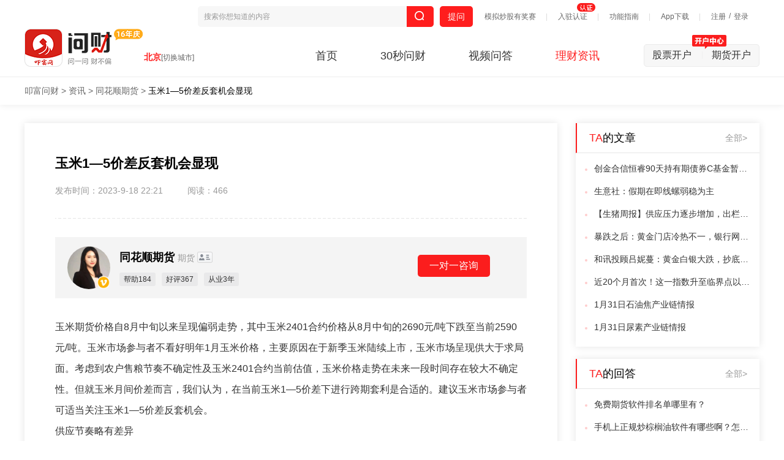

--- FILE ---
content_type: text/html; charset=utf-8
request_url: https://licai.cofool.com/user/guide_view_2613946.html
body_size: 14358
content:
<!DOCTYPE html PUBLIC "-//W3C//DTD XHTML 1.0 Transitional//EN""http://www.w3.org/TR/xhtml1/DTD/xhtml1-transitional.dtd">
<html xmlns="http://www.w3.org/1999/xhtml">
<head>
    <title>玉米1—5价差反套机会显现_叩富网</title>
    <meta http-equiv="Content-Type" content="text/html; charset=utf-8"/>
<meta http-equiv="X-UA-Compatible" content="IE=edge,chrome=1">
<meta http-equiv="Cache-Control" content="no-transform">
<meta http-equiv="Cache-Control" content="no-siteapp">
<meta name="applicable-device" content="pc">
<link rel="stylesheet" href="https://static.cofool.com/licai/Home/css/public.css?_=260122_1">
<link rel="stylesheet" href="https://static.cofool.com/licai/Home/css/answer.css?_=260122_1">
<script type="text/javascript" src="https://static.cofool.com/licai/Home/js/jquery-1.8.2.min.js"  ></script>
<script type="text/javascript" src="https://static.cofool.com/licai/static/layer/layer.js" type="text/javascript" ></script>
<script type="text/javascript" src="https://static.cofool.com/licai/Home/js/main.js?_=260122_1"></script>
<script type="text/javascript" src="https://g.alicdn.com/AWSC/AWSC/awsc.js"></script>
<script type="text/javascript" src="https://static.cofool.com/licai/Home/js/ask.js?_=260122_1"></script>
<script type="text/javascript" src="https://static.cofool.com/licai/Home/js/product_sale.js?_=260122_1"></script>
<script type="text/javascript" src="https://static.cofool.com/licai/Home/js/reserve.js?_=260122_1"></script>
<script type="text/javascript" src="https://static.cofool.com/licai/Home/js/jquery.flexslider-min.js"></script>
<script type="text/javascript" src="https://static.cofool.com/licai/Home/js/passport.js?_=260122_1"></script>
<script>
    (function(){
        var el = document.createElement("script");
        el.src = "https://lf1-cdn-tos.bytegoofy.com/goofy/ttzz/push.js?efa53d796ec6946c1cfce94e74aa11332fc968ac1c0c4b7cc4bc2136cdc1b357bc434964556b7d7129e9b750ed197d397efd7b0c6c715c1701396e1af40cec962b8d7c8c6655c9b00211740aa8a98e2e";
        el.id = "ttzz";
        var s = document.getElementsByTagName("script")[0];
        s.parentNode.insertBefore(el, s);
    })(window)
</script>    <link rel="stylesheet" href="https://static.cofool.com/licai/Home/css/homepage.css?_=260122_1">
</head>
<body data-page="article" data-id="2613946" data-type="13"
data-page-uid="5469273">
<link type="text/css" rel="stylesheet" href="https://static.cofool.com/licai/Home/css/index.css?_=260122_1"/>
<script type="text/javascript" charset="utf-8" src="https://static.cofool.com/licai/js/md5.js?_=260122_1"></script>
<div class="mask"  data-click='"pos":"pop-mask"' style="display: none;background: rgba(0,0,0,0.5)"></div>
<div class="new-header" data-click='"pos":"header"'>
    <div class="new-header-main">
        <div class="new-top">
            <ul class="ul">
                <li><a href="http://vip.cofool.com">模拟炒股有奖赛</a></li>
                                                            <li><span class="approve-flag"><img src="https://static.cofool.com/licai/Home/image/ask/renzheng.png" alt=""></span><a href="/center/advisorPrivilege.html">入驻认证</a></li>                <li><a href="/help.html">功能指南</a></li>
                <li><a href="/help/downloadAppWc.html">App下载</a></li>
                                        <li class="last-li"><a href="/login.html" target="_blank" class="login-red" type="1">注册</a><span class="fg-line-x">/</span><a href="/login.html" target="_blank" class="login-red" type="2">登录</a></li>                                            </ul>

            <div class="top-search-s">
                <div class="top-search-smain">
                    <div class="top-search-input borderR5">
                        <input type="text" class="search-input-top"  value='' id="ask_question"  autocomplete="off" placeholder="搜索你想知道的内容">
                        <!--输入提示-->
                        <div class="result-tip-box top-tip-box borderR5" style="top: 34px;">
                            <ul class="ul_relate_1">
                            </ul>
                            <div class="input-foucs-cont-top now" style="white-space:nowrap;overflow:hidden;text-overflow:ellipsis;padding: 0px 15px;">
                                <span style="display: inline-block;margin: 0 auto;"><span class="search-l">立即提问“ </span><span class="search-w-top" style=""></span><span class="search-r">”</span></span>
                            </div>
                        </div>
                        <span class="search-icon-span">
                            <img src="https://static.cofool.com/licai/Home/image/ask/top-search-icon.png" onclick="search_question()" class="search-icon">
                        </span>

                    </div>
                    <a href="javascript:;" class="red-btn borderR5" onclick="questionPop(1);">提问</a>
                </div>
            </div>
        </div>
        <div class="logo">
            <div class="logo_img">
                <a href="/"><img src="https://static.cofool.com/licai/Home/image/cofool-wencai.png" alt="叩富问财"/></a>
            </div>
            <div class="logo_txt"><b>北京</b><a href='/city.html'>[切换城市]</a></div>
            <ul class="logo-nav">
                <li class="logo-nav-li"><a class="logo-nav-li-a" href="/">首页</a></li>
                <li class="logo-nav-li"><a class="logo-nav-li-a" href="/ask/">30秒问财</a></li>
                <li class="logo-nav-li"><a class="logo-nav-li-a" href="/vqa/">视频问答</a></li>
                <li class="logo-nav-li"><a class="logo-nav-li-a" href="/article/">理财资讯</a></li>
            </ul>
            <div class="kh-ricont borderR5">
                <img class="khzx" src="https://static.cofool.com/licai/Home/image/ask/khzx.png" alt="">
                <a href='/gupiao/kaihu_cid_1.html' class="kh-type logo-nav-li">股票开户 <span>|</span></a>
                <a href='/qihuo/kaihu_cid_1.html' class="kh-type logo-nav-li">期货开户</a>
            </div>
        </div>
    </div>
    <input type="hidden" value="User_articleView_" id="controller_action">
</div>
<div class="new-navbot">
    <div class="navbot-box">
        <a href="/">叩富问财</a><span class="sub-flag">></span><a href="/article/">资讯</a><span class="sub-flag">></span><a href="/article/index_t_flush.html">同花顺期货</a><span class="sub-flag">></span><a href="javascript:;" class="current">玉米1—5价差反套机会显现</a>
    </div>
</div>
<div class="blog_main">
    <div class="main-cont marginT30">
        <div class="answer-cont marginT20">
            <div class="answer-cont-left">
                <div class="page-article-detail box-shadow">
                    <div class="art-deta-title">
                        <p class="main-title">玉米1—5价差反套机会显现</p>
                        <p class="time-sub-title">
                            <span>发布时间：2023-9-18 22:21</span><span>阅读：466</span>
                        </p>
                    </div>
                    <div class="author-info-middle" data-click='"pos":"top-author","tuid":"5469273"'>
                        <div class="recom-span-b">
                                                            <a href="/user/5469273.html" data-sls-function="author-avatar"><span class="recom-span">
                                    <img src="https://cofool-image.oss-cn-beijing.aliyuncs.com/uploads/avatar/005/46/92/73_avatar_big.jpg_avatar-180" alt=""></span>
                                </a>

                                <img class="vv" src="https://static.cofool.com/licai/Home/image/counselor/fixed-v.png" alt="">
                                                            </div>
                        <div class="main-right">
                            <div class="info-name">
                                                                    <span href="/user/5469273.html" onclick="lochref(this)" style="cursor: pointer;">
                                        同花顺期货                                        <span class="intro-p-word">
                                                                                        期货                                                                                                                                </span>
                                    </span>
                                <img class="info-name-icon" src="https://static.cofool.com/licai/Home/image/ask/rz-icon.png" title="身份认证">                                                                                                                                    </div>
                            <div class="info-flag">
                                <span class="flag-span">帮助184</span>
                                <span class="flag-span">好评367</span>
                                <span class="flag-span">从业3年</span>
                                                            </div>
                        </div>
                        <a href="javascript:;" data-sls-function="ask-1v1" onclick="questionPop(302,'5329520');record_new(159, 'click-tel', '5469273','2613946','玉米1—5价差反套机会显现',3);" class="author-zx-btn">一对一咨询</a>
                                                </div>

                    <div class="content-tag c333 art-deta-content update-answer-artile-a" user_id="5469273">
                        <p><div><p>玉米期货价格自8月中旬以来呈现偏弱走势，其中玉米2401合约价格从8月中旬的2690元/吨下跌至当前2590元/吨。玉米市场参与者不看好明年1月玉米价格，主要原因在于新季玉米陆续上市，玉米市场呈现供大于求局面。考虑到农户售粮节奏不确定性及玉米2401合约当前估值，玉米价格走势在未来一段时间存在较大不确定性。但就玉米月间价差而言，我们认为，在当前玉米1—5价差下进行跨期套利是合适的。建议玉米市场参与者可适当关注玉米1—5价差反套机会。</p><p>供应节奏略有差异</p><p>由于玉米生产和销售存在自身特性，比如东北农户玉米销售期是每年11月至次年3月。因此，就玉米1月和5月合约而言，5月农户售粮压力是远小于1月份的。需要说明的是，当玉米从农户环节转移到贸易商环节时，贸易商需要逐月增加资金和仓储成本。在不考虑其他因素时，理论上5—9月贸易商玉米持仓成本是逐月增加的。此外，从替代品角度考虑，饲用定向稻谷集中出库也将增加四季度谷物市场供应量。国家自8月3日开始投放饲用定向稻谷，截至9月14日，饲用定向稻谷累计成交量约为1227万吨。按照目前饲用定向稻谷投放节奏，预计本年度饲用定向稻谷累计成交量将达到1500万吨。考虑到饲用定向稻谷出库和饲料厂更改配方需要时间，我们预估饲用定向稻谷供应或持续到12月。</p><p>除了国产谷物供应时间节点不同之外，进口谷物到港节奏在一定程度上也会影响玉米明年1月和5月价格走势。参考路透船期数据，预估2023年8—10月我国采购巴西玉米数量分别为160万吨、300万吨、250万吨。如考虑到未来一段时间美玉米到港数量，则四季度国内进口玉米到港量将显著增加，到港量或创下2020年以来新高。当然，进口玉米中有一部分是进入储备的，需要有所区分。</p><p>除了玉米阶段性集中到港之外，四季度进口高粱和大麦到港量也呈现增加趋势。当前广东地区四季度进口高粱市场主流价格维持在2650元/吨，按照净能值折算成玉米价格约为2600元/吨；广东地区四季度进口大麦市场主流价格约为2300元/吨，按照净能值折算成玉米价格约为2620元/吨。按照四季度物料价差，我们预估广东地区饲料企业会大量采购高粱、大麦等物料。</p><p>反套存在安全边际</p><p>统计2018年以来玉米1—5价差可知，二者价差基本在-90元/吨到30元/吨区间波动。目前，玉米1—5价差维持在-2元/吨位置，处于历史同期高位。从历史数据统计来看，二者价差继续走强的空间是较为有限的。从基本面角度而言，主要是由于市场参与者认为在全球谷物增产的背景下，明年玉米市场价格偏悲观。我们认为目前玉米1—5价差已经充分反映了此种预期。但是，从国产玉米销售季节性及持有角度来看，明年5月合约玉米价格是要高于1月玉米价格的。基于上述因素考虑，我们认为玉米1—5价差在当前位置正套空间较小，反套是存在较高安全边际的。</p><p>综合考虑玉米1—5价差历史数据及谷物供应节奏，我们认为在当前价差下，玉米1—5价差反套安全边际较高。另外，从玉米持有成本及谷物供应节奏来看，玉米1—5价差走反套逻辑是存在驱动的。与此同时，玉米市场参与者也需评估自身风险偏好，将期货仓位控制在合理范围之内。（作者单位：中州期货）</p><p></p><p></p></div></p><br>

                        <br>温馨提示：投资有风险，选择需谨慎。
                    </div>

                                                                                            <div onclick="clickSliceAd('50')">
                                <script type="text/javascript" src="https://static.cofool.com/licai/Home/js/sale_qihuo_mini.js?_=1020_1"></script>
                            </div>

                    <div class="new-middle-cont">
    <div class="more-detail-info">
        <a href="/user/5469273.html" data-sls-function="user-avatar">
            <span class="recom-span"><img class="img" src="https://cofool-image.oss-cn-beijing.aliyuncs.com/uploads/avatar/005/46/92/73_avatar_big.jpg_avatar-180" alt=""></span>
        </a>
        <div class="main-right">
            <div class="info-name">
                <span href="/user/5469273.html" onclick="lochref(this)" style="cursor: pointer;display: flex">
                    同花顺期货&nbsp;
                    <span class="jv-icon">
                                                    <img src="https://static.cofool.com/licai/Home/image/ask/v-pc.png" title="黄金会员认证">                    </span>
                </span>
            </div>
            <div class="info-tro element">擅长技术面分析和基本面分析，运用数据预测期货品种的价格方向</div>
        </div>
        <div class="contact-btn">
            <span class="zw-call" data-sls-function="article-tell"  onclick="adviserPopup('5469273',1);record_new(159, 'click-tel', '5469273','2613946','玉米1—5价差反套机会显现',3);"><img src="https://static.cofool.com/licai/Home/image/ask/zw-call.png" alt=""></span>
            <span class="zw-wx" data-sls-function="article-weixin" onclick="adviserPopup('5469273',2);record_new(160, 'click-wx', '5469273','2613946','玉米1—5价差反套机会显现',3);"><img src="https://static.cofool.com/licai/Home/image/ask/ask-wx.png" alt="">+微信</span>
        </div>
    </div>
    <div class="online-contact" data-sls-function="dqwzx" id='ydy-online-click' onclick="questionPop(302,'5469273','')">
        <img class="icon" src="https://static.cofool.com/licai/Mobile/image/ask/add-ask-icon2.png" alt="">
        <span class="now-status">当前我在线</span>
        <span class="now-answer">最快<span class="red">30秒</span>解答</span>
        <span class="now-button">立即追问 <span class="bubble-span">99%的人选择</span></span>
    </div>
    </div>

                    
                    <div class="author-contact-b">
                        <p class="contact-t">文章很精彩？转发给需要的朋友吧 <img src="https://static.cofool.com/licai/Home/image/ask/ar-detail-i.png" alt=""></p>
                    </div>

                    <div class="share-bottom-btn" data-click='"pos":"share-btn-bottom","tuid":"5469273"'
                         onclick="sharePop(3,'5469273','2613946','玉米1—5价差反套机会显现','https://licai.cofool.com')">
                        <img src="https://static.cofool.com/licai/Home/image/ask/share-arr.png" alt="">分享该文章
                    </div>

                    <div class="copyright-tip">
                        版权及免责声明：本文内容由入驻叩富问财的作者自发贡献，该文观点仅代表作者本人，与本网站立场无关，不对您构成任何投资建议。用户应基于自己的独立判断，自行决策投资行为并承担全部风险。本站仅提供信息存储空间服务，不拥有所有权，不承担相关法律责任。如发现本站有涉嫌抄袭侵权/违法违规的内容，请发送邮件至kf@cofool.com 举报，一经查实，本站将立刻删除。
                    </div>
                </div>

                <!--推荐相关阅读-->
                    <div class="relative-read-block">
                        <div class="read-title">
                            推荐相关阅读
                                                        <a href="/search/index_wd_%E7%8E%89%E7%B1%B31%E2%80%945%E4%BB%B7%E5%B7%AE%E5%8F%8D%E5%A5%97%E6%9C%BA%E4%BC%9A%E6%98%BE%E7%8E%B0.html?key=64d54b4a27042d04b13d47cfd839a33a&eqid=162f140413aa7ce572ca9d0935186da0&peg=1053" class="">查看更多></a>
                        </div>
                        <div class="xg-read-main">
                                                        <a href="/ask/qa_2652539.html" class="question">
                                    <div class="read-item box-shadow" data-click='"pos":"rel_q","pos_index":0,"qid":"2652539"'>
                                        <img class="read-yz-icon" src="https://static.cofool.com/licai/Home/image/counselor/read-yz.jpg" alt="">                                        <span class="title">期货正套反套是什么意思？期货正套反套的含义是什么？</span>
                                        <div class="sub">期货正套和反套是期货交易中常用的两种投资策略，它们代表了不同的交易动机和目标。期货正套和反套的共同点在于它们都可以用于实现投资者的目标，减少风险或追求利润。然而，两者的区别在于交易动机...</div>
                                            
                                        <div class="author-info">
                                            <span class="author-img"><img src="https://cofool-image.oss-cn-beijing.aliyuncs.com/uploads/avatar/005/42/61/02_avatar_big.jpg_avatar-180" alt=""></span>
                                            <span class="author-name">期货刘经理</span>
                                            <span class="author-times"><img src="https://static.cofool.com/licai/Home/image/ask/ll-icon.png" alt="">10001</span>
                                        </div>
                                    </div>
                                </a>
                            <a href="/ask/qa_4245297.html" class="question">
                                    <div class="read-item box-shadow" data-click='"pos":"rel_q","pos_index":1,"qid":"4245297"'>
                                        <img class="read-yz-icon" src="https://static.cofool.com/licai/Home/image/counselor/read-yz.jpg" alt="">                                        <span class="title">期货正套和反套的意思是什么？如何区分？</span>
                                        <div class="sub">您好，期货正套和反套的意思是这样的，现在正套又叫正向套利，反套也叫反向套利，正向套利和反向套利是期货市场中常用的两种套利策略，它们的区别在于买入和卖出期货合约的时间顺序不同：正向套利：...</div>
                                            
                                        <div class="author-info">
                                            <span class="author-img"><img src="https://cofool-image.oss-cn-beijing.aliyuncs.com/uploads/avatar/005/31/76/28_avatar_big.jpg_avatar-180" alt=""></span>
                                            <span class="author-name">玉涛经理</span>
                                            <span class="author-times"><img src="https://static.cofool.com/licai/Home/image/ask/ll-icon.png" alt="">10589</span>
                                        </div>
                                    </div>
                                </a>
                            <a href="/ask/qa_3711829.html" class="question">
                                    <div class="read-item box-shadow" data-click='"pos":"rel_q","pos_index":2,"qid":"3711829"'>
                                                                                <span class="title">什么是正套交易和反套交易</span>
                                        <div class="sub">您好，您是想要咨询期货正向套利和反向套利吗？您可以直接点击加微信，这边免费给您介绍一下。</div>
                                            
                                        <div class="author-info">
                                            <span class="author-img"><img src="https://cofool-image.oss-cn-beijing.aliyuncs.com/uploads/avatar/005/42/61/02_avatar_big.jpg_avatar-180" alt=""></span>
                                            <span class="author-name">期货刘经理</span>
                                            <span class="author-times"><img src="https://static.cofool.com/licai/Home/image/ask/ll-icon.png" alt="">1343</span>
                                        </div>
                                    </div>
                                </a>
                            <a href="/ask/qa_5770832.html" class="question">
                                    <div class="read-item box-shadow" data-click='"pos":"rel_q","pos_index":3,"qid":"5770832"'>
                                                                                <span class="title">期货正套和反套有什么区别？</span>
                                        <div class="sub">您好，期货正套和反套是两种不同的套利策略，它们在操作方式和适用市场环境等方面存在区别。合理运用这两种策略，能帮助您在期货市场中获利，若想了解更多期货投资技巧，可以添加周经理微信。一、操作方式不同...</div>
                                            
                                        <div class="author-info">
                                            <span class="author-img"><img src="https://cofool-image.oss-cn-beijing.aliyuncs.com/uploads/avatar/005/36/03/89_avatar_big.jpg_avatar-180" alt=""></span>
                                            <span class="author-name">周经理</span>
                                            <span class="author-times"><img src="https://static.cofool.com/licai/Home/image/ask/ll-icon.png" alt="">539</span>
                                        </div>
                                    </div>
                                </a>
                                                                                    <a href="/user/guide_view_2613998.html" class="article">
                                    <div class="read-item box-shadow" data-click='"pos":"rel_art","pos_index":0,"qid":"2613998"'>
                                        <span class="title">玉米 1—5价差反套机会显现</span>
                                        <div class="sub">玉米期货价格自8月中旬以来呈现偏弱走势，其中玉米2401合约价格从8月中旬的2690元/吨下跌至当前2590元/吨。玉米市场参与者不看好明年1月玉米价格，主要原因在于新季玉米陆续上市，玉米市场呈现供大于求局面。考虑到农户售粮节奏不确定性及玉米2401合约当前估值，玉米价格走势在未来一段时间存在较大不确定性。但就玉米月间价差而言，我们认为，在当前玉米1—5价差下进行跨期套利是合适的。建议玉米市场参与者可适当关注玉米1—5价差反套机会。供应节奏略有差异由于玉米生产和销售存在自身特性，比如...</div>
                                                                                <div class="author-info">
                                            <span class="author-img"><img src="https://cofool-image.oss-cn-beijing.aliyuncs.com/uploads/avatar/005/43/22/94_avatar_big.jpg_avatar-180" alt=""></span>
                                            <span class="author-name">汪宇</span>
                                            <span class="author-times"><img src="https://static.cofool.com/licai/Home/image/ask/ll-icon.png" alt="">222</span>
                                        </div>
                                    </div>
                                </a>
                            <a href="/user/guide_view_2983841.html" class="article">
                                    <div class="read-item box-shadow" data-click='"pos":"rel_art","pos_index":1,"qid":"2983841"'>
                                        <span class="title">【观点】正信期货：生猪期货近弱远强，反套机会显现</span>
                                        <div class="sub">　　观点：近弱远强有望延续，关注反套机会　　供应方面，伴随春节假期结束，社会面以及规模猪企竞争性出栏，集团猪企呈现明显降价增量卖猪的操作。当前悲观预期之下，二育补栏谨慎程度较高，短期对价格支撑有限。　　需求方面，随着元宵节及各地院校陆续开学，城市购销热度有所回升，但内销市场购销冷清，主流屠企订单量一般，消费对于猪价缺乏持续支撑。　　目前，生猪期限结构处于近弱远强状态，基于对未来供需的宽松预期，反套逻辑有望延续。　　好消息，您已获得期货T+0交易资格，马上开通&gt;&gt;...</div>
                                                                                <div class="author-info">
                                            <span class="author-img"><img src="https://cofool-image.oss-cn-beijing.aliyuncs.com/uploads/avatar/005/46/92/73_avatar_big.jpg_avatar-180" alt=""></span>
                                            <span class="author-name">同花顺期货</span>
                                            <span class="author-times"><img src="https://static.cofool.com/licai/Home/image/ask/ll-icon.png" alt="">484</span>
                                        </div>
                                    </div>
                                </a>
                                                        <div style="clear: both;"></div>
                        </div>
                    </div>                
                
<div class="relate-dialogue">
        <div class="dialogue-cont">
            <div class="cont-t"><a href="/Mobile/Ask/askDialogue.html?qid=5770832&tid=&type=13">
                <span class="t-span">#速进，高盈利基金被曝光#</span> @ 群友热聊中~</a>
            </div>
            <a href="/Mobile/Ask/askDialogue.html?qid=5770832&tid=&type=13">
                <div class="cont-main">
                    <div class="cont-main-show">
                        <div class="dia-item">
                                <span class="item-l "><img src="https://static.cofool.com/licai/Mobile/image/ask/avatar/user-portrait2.png" alt=""></span>
                                <div class="item-r">
                                    <p class="item-r-t">财可到 <span class="time">08:36</span></p>
                                    <div class="item-r-c">
                                                                                    <div class="main">@资海商 你好，期货正套和反套有什么区别？谢啦~</div>                                    </div>
                                </div>
                            </div><div class="dia-item">
                                <span class="item-l "><img src="https://static.cofool.com/licai/Mobile/image/ask/avatar/cheng.png" alt=""></span>
                                <div class="item-r">
                                    <p class="item-r-t">程老师 <span class="time">08:36</span></p>
                                    <div class="item-r-c">
                                                                                    <div class="main">您好，期货正套和反套是两种不同的套利策略，它们在操作方式和适用市场环境等方面存在区别。合理运用这两种策略，能帮助您在期货市场中获利，若想了解更多期货投资技巧，可以添加周经理微信。一、操作方式不同...</div>                                    </div>
                                </div>
                            </div><div class="dia-item">
                                <span class="item-l "><img src="https://static.cofool.com/licai/Mobile/image/ask/avatar/user-portrait4.png" alt=""></span>
                                <div class="item-r">
                                    <p class="item-r-t">上海万三江 <span class="time">08:36</span></p>
                                    <div class="item-r-c">
                                                                                    <div class="main">我现在有5万块活钱，想配置一些基金或者债券，能否给我列一个资产配置方案，谢了~</div>                                    </div>
                                </div>
                            </div><div class="dia-item">
                                <span class="item-l "><img src="https://static.cofool.com/licai/Mobile/image/ask/avatar/xu.png" alt=""></span>
                                <div class="item-r">
                                    <p class="item-r-t">刘老师 <span class="time">08:36</span></p>
                                    <div class="item-r-c">
                                                                                    <div class="main">资产配置方案建议配置活钱20%+稳钱50%+长钱30（用来搏收益）具体的配置单我私信发你。</div>                                    </div>
                                </div>
                            </div>                    </div>
                </div>
            </a>
        </div>
        <div class="dialogue-bot">
            <a href="/Mobile/Ask/askDialogue.html?qid=5770832&tid=&type=13">
                <div class="temp-item">
                    <div class="ntemp">
                        <img class="temp" src="https://static.cofool.com/licai/Mobile/image/ask/avatar/user-portrait8.png" alt="" >
                    </div>
                    <div class="ntemp">
                        <img class="temp" src="https://static.cofool.com/licai/Mobile/image/ask/avatar/user-portrait5.png" alt="">
                    </div>
                    <div class="ntemp">
                        <img class="temp" src="https://static.cofool.com/licai/Mobile/image/ask/avatar/user-portrait3.png" alt="">
                    </div>
                    162人正在群聊
                </div>
                <span class="add-group">加入微信热聊></span>
            </a>
        </div>
    </div>
    <script>

        if (document.querySelectorAll('.relate-dialogue .cont-main').length) {
            var set = null;
            var $element = $('.relate-dialogue')[0];
            var mTop, index = 1;
            var length = $('.dia-item').length - 2;
            var mTop1 = $($('.dia-item')[0]).height() + 15;
            var mTop2 = $($('.dia-item')[1]).height() + 30 + $($('.dia-item')[0]).height();

            function isContain(dom) {
                // 获取可视窗口的高度- 兼容写法
                const screenHeight = window.innerHeight || document.documentElement.clientHeight || document.body.clientHeight;
                // 获取滚动条滚动的高度
                const scrollTop = document.documentElement.scrollTop;
                // 获取元素偏移的高度，就是距离可视窗口的偏移量
                const offsetTop = dom.offsetTop;
                return offsetTop - scrollTop <= screenHeight - 200;
            }

            function checkAndRunInterval() {
                if (isContain($element)) {
                    // 元素在可视范围内，开始定时器
                    clearInterval(set);
                    set = setInterval(function () {
                        if (index == 1) {
                            mTop = -mTop1 + 'px';
                        } else {
                            mTop = -mTop2 + 'px';
                        }
                        $('.cont-main-show').animate({marginTop: mTop}, {duration: 500});
                        index++;
                        if (index >= length) {
                            index = length;
                        }
                    }, 2000)
                } else {
                    clearInterval(set);
                }
            }
        }

        if (document.querySelectorAll('.relate-dialogue .cont-main').length) {
            $(window).scroll(function () {
                checkAndRunInterval();
            })
            checkAndRunInterval();//初始状态
        }
    </script>
                <div class="paging-btns" data-click='"pos":"next-page"'>
                    <div class="pages-btn box-shadow left" data-sls-function="prev-answer-btn">
                                                    <a href="/user/guide_view_2613945.html">
                                <img class="btn-img" src="https://static.cofool.com/licai/Home/image/ask/turn-left.png" alt="">
                                <div class="btn-r">
                                    <p class="ti-s">上一篇资讯：</p>
                                    <p class="element">短线需求端主导运价</p>
                                </div>
                            </a>                    </div>
                    <div class="pages-btn box-shadow right" data-sls-function="next-answer-btn">
                                                    <a href="/user/guide_view_2613940.html">
                                <div class="btn-r">
                                    <p class="ti-s">下一篇资讯：</p>
                                    <p class="element">市场人士：甲醇基本面表现良好</p>
                                </div>
                                <img class="btn-img" src="https://static.cofool.com/licai/Home/image/ask/turn-right.png" alt="">
                            </a>
                    </div>
                </div>
            </div>
            <div class="answer-cont-rig">
                <!--TA的其他文章-->
                    <div class="right-box box-shadow article">
    <div class="right-public-title">
        <span class="red">TA</span>的文章
        <a class="floatR right-show" href="/user/guide_5469273.html" data-sls-function="user-all-article">全部></a>
    </div>
    <ul class="right-main-box">
        <li class="main-li myself-li" data-click='"pos":"right_article","pos_index":"0"'>
                <a href="/user/guide_view_3282160.html">
                    创金合信恒睿90天持有期债券C基金暂停大额申购                </a>
            </li><li class="main-li myself-li" data-click='"pos":"right_article","pos_index":"1"'>
                <a href="/user/guide_view_3282147.html">
                    生意社：假期在即线螺弱稳为主                </a>
            </li><li class="main-li myself-li" data-click='"pos":"right_article","pos_index":"2"'>
                <a href="/user/guide_view_3282153.html">
                    【生猪周报】供应压力逐步增加，出栏均重拐点已现                </a>
            </li><li class="main-li myself-li" data-click='"pos":"right_article","pos_index":"3"'>
                <a href="/user/guide_view_3282133.html">
                    暴跌之后：黄金门店冷热不一，银行网点仍“一金难求”                </a>
            </li><li class="main-li myself-li" data-click='"pos":"right_article","pos_index":"4"'>
                <a href="/user/guide_view_3282132.html">
                    和讯投顾吕妮蔓：黄金白银大跌，抄底还是逃离?                </a>
            </li><li class="main-li myself-li" data-click='"pos":"right_article","pos_index":"5"'>
                <a href="/user/guide_view_3282134.html">
                    近20个月首次！这一指数升至临界点以上，什么信号？                </a>
            </li><li class="main-li myself-li" data-click='"pos":"right_article","pos_index":"6"'>
                <a href="/user/guide_view_3282124.html">
                    1月31日石油焦产业链情报                </a>
            </li><li class="main-li myself-li" data-click='"pos":"right_article","pos_index":"7"'>
                <a href="/user/guide_view_3282127.html">
                    1月31日尿素产业链情报                </a>
            </li>    </ul>
</div>                <div class="right-box box-shadow">
    <div class="right-public-title"><span class="red">TA</span>的回答
        <a class="floatR right-show" href="/user/open_5469273.html" data-sls-function="user-all-answer">全部></a>
    </div>
    <ul class="right-main-box">
                <li class="main-li myself-li" data-click='"pos":"right_answer","pos_index":"0"'>
                <a href="/ask/vipqa_2819549_23548483.html">
                        免费期货软件排名单哪里有？                    </a>
                                </li>
            <li class="main-li myself-li" data-click='"pos":"right_answer","pos_index":"1"'>
                <a href="/ask/vipqa_2819477_23548038.html">
                        手机上正规炒棕榈油软件有哪些啊？怎么交易呢？                    </a>
                                </li>
            <li class="main-li myself-li" data-click='"pos":"right_answer","pos_index":"2"'>
                <a href="/ask/vipqa_2761311_23218361.html">
                        期货交易平台有哪些?能推荐一下吗？                    </a>
                                </li>
            <li class="main-li myself-li" data-click='"pos":"right_answer","pos_index":"3"'>
                <a href="/ask/vipqa_2731845_23061981.html">
                        如何参与期货集合竞价？怎么才能成交？                    </a>
                                </li>
            <li class="main-li myself-li" data-click='"pos":"right_answer","pos_index":"4"'>
                <a href="/ask/vipqa_2642666_22641627.html">
                        ETF基金怎么T+0交易，手续费怎么收？                    </a>
                                </li>
            <li class="main-li myself-li" data-click='"pos":"right_answer","pos_index":"5"'>
                <a href="/ask/vipqa_2633839_22580228.html">
                        投资碳酸锂期货需要多少资金？有资金门槛吗？                    </a>
                                </li>
            <li class="main-li myself-li" data-click='"pos":"right_answer","pos_index":"6"'>
                <a href="/ask/vipqa_2593475_22337332.html">
                        你好，想问下商品期货期权开户条件有哪些？                    </a>
                                </li>
            <li class="main-li myself-li" data-click='"pos":"right_answer","pos_index":"7"'>
                <a href="/ask/vipqa_2592662_22334395.html">
                        最新国内商品期货开户条件有哪些？                    </a>
                                </li>
                </ul>
</div>
                <div class="right-box box-shadow">
        <div class="right-public-title">
            优选券商
            <a href="/sale/lists_t_2_pid_531.html" class="floatR right-show" data-sls-function="more-saler">更多></a>        </div>
        <div class="right-main-box padding0">
            <div class="re-sale-li sale-li-new" data-click='"tsid":54544,"pos":"re_saler","pos_index":0'>
                    <a href="/sale/detail_id_54544.html">
                    <span class="kh-tg"><img src="https://static.cofool.com/licai/Home/image/ask/kh-jian.png" alt=""></span>                    <div class="sale-com-img">
                        <img src="https://img.cofool.com//licai/scot/bcbe3365e6ac95ea2c0343a2395834dd.jpg?x-oss-process=image/resize,w_50/quality,q_80" title="中信期货">
                    </div>
                    <div class="sale-com-name">
                        <p class="name">中信期货</p>
                        <p class="name-sub">极速开户、资金雄厚、品质服务</p>
                    </div>
                    </a>
                                            <div class="right-yy-btna yy"  onclick="window.location.href='/sale/detail_id_54544.html'">提问</div>
                </div><div class="re-sale-li sale-li-new" data-click='"tsid":54066,"pos":"re_saler","pos_index":1'>
                    <a href="/sale/detail_id_54066.html">
                    <span class="kh-tg"><img src="https://static.cofool.com/licai/Home/image/ask/kh-jian.png" alt=""></span>                    <div class="sale-com-img">
                        <img src="https://img.cofool.com//licai/scot/sl_6974ce5ac660610b44d9b9fed0ff9548.jpg?x-oss-process=image/resize,w_50/quality,q_80" title="方正中期期货">
                    </div>
                    <div class="sale-com-name">
                        <p class="name">方正中期期货</p>
                        <p class="name-sub">实力认证、安全可靠、品质服务</p>
                    </div>
                    </a>
                    <div class="right-yy-btna yy" onclick="window.open('https://fxqqd.founderfu.com:8111/channelqrcode/main/index.html#/fzRegister3?channelId=%5B4%5Dkoufu_chaoyang')">开户</div>
                        
                </div><div class="re-sale-li sale-li-new" data-click='"tsid":58219,"pos":"re_saler","pos_index":2'>
                    <a href="/sale/detail_id_58219.html">
                    <span class="kh-tg"><img src="https://static.cofool.com/licai/Home/image/ask/kh-jian.png" alt=""></span>                    <div class="sale-com-img">
                        <img src="https://img.cofool.com//licai/scot/sl_335f5352088d7d9bf74191e006d8e24c.jpg?x-oss-process=image/resize,w_50/quality,q_80" title="西南期货">
                    </div>
                    <div class="sale-com-name">
                        <p class="name">西南期货</p>
                        <p class="name-sub">券商控股、国资背景、保证金灵活</p>
                    </div>
                    </a>
                    <div class="right-yy-btna yy" onclick="window.open('https://www.swfutures.com/static/h5/')">开户</div>
                        
                </div><div class="re-sale-li sale-li-new" data-click='"tsid":58188,"pos":"re_saler","pos_index":3'>
                    <a href="/sale/detail_id_58188.html">
                    <span class="kh-tg"><img src="https://static.cofool.com/licai/Home/image/ask/kh-jian.png" alt=""></span>                    <div class="sale-com-img">
                        <img src="https://img.cofool.com//licai/scot/0336dcbab05b9d5ad24f4333c7658a0e.jpg?x-oss-process=image/resize,w_50/quality,q_80" title="华融融达期货">
                    </div>
                    <div class="sale-com-name">
                        <p class="name">华融融达期货</p>
                        <p class="name-sub">安全可靠、极速开户、新客服务</p>
                    </div>
                    </a>
                                            <div class="right-yy-btna yy"  onclick="window.location.href='/sale/detail_id_58188.html'">提问</div>
                </div><div class="re-sale-li sale-li-new" data-click='"tsid":25691,"pos":"re_saler","pos_index":4'>
                    <a href="/sale/detail_id_25691.html">
                                        <div class="sale-com-img">
                        <img src="https://img.cofool.com//licai/scot/sl_539fd53b59e3bb12d203f45a912eeaf2.jpg?x-oss-process=image/resize,w_50/quality,q_80" title="瑞达期货">
                    </div>
                    <div class="sale-com-name">
                        <p class="name">瑞达期货</p>
                        <p class="name-sub">市场口碑好、极速开户、新客服务</p>
                    </div>
                    </a>
                                            <div class="right-yy-btna yy"  onclick="window.location.href='/sale/detail_id_25691.html'">提问</div>
                </div><div class="re-sale-li sale-li-new" data-click='"tsid":53679,"pos":"re_saler","pos_index":5'>
                    <a href="/sale/detail_id_53679.html">
                                        <div class="sale-com-img">
                        <img src="https://img.cofool.com//licai/scot/698d51a19d8a121ce581499d7b701668.jpg?x-oss-process=image/resize,w_50/quality,q_80" title="冠通期货">
                    </div>
                    <div class="sale-com-name">
                        <p class="name">冠通期货</p>
                        <p class="name-sub">安全可靠、品质服务、极速开户</p>
                    </div>
                    </a>
                                            <div class="right-yy-btna yy"  onclick="window.location.href='/sale/detail_id_53679.html'">提问</div>
                </div><div class="re-sale-li sale-li-new" data-click='"tsid":54711,"pos":"re_saler","pos_index":6'>
                    <a href="/sale/detail_id_54711.html">
                                        <div class="sale-com-img">
                        <img src="https://img.cofool.com//licai/scot/sl_f718499c1c8cef6730f9fd03c8125cab.jpg?x-oss-process=image/resize,w_50/quality,q_80" title="盛达期货">
                    </div>
                    <div class="sale-com-name">
                        <p class="name">盛达期货</p>
                        <p class="name-sub">实力认证、新客服务、安全可靠</p>
                    </div>
                    </a>
                                            <div class="right-yy-btna yy"  onclick="window.location.href='/sale/detail_id_54711.html'">提问</div>
                </div>        </div>
    </div>                
                <div class="right-box box-shadow">
                        <div class="right-public-title">热点推荐</div>
                        <ul class="jx-answer-con excellent-article">
                            <li class="jx-answer-list right-block-title" data-click='"pos":"right-recommend-hot","pos_index":"0"'>
                                    <a href="https://licai.cofool.com/user/guide_view_3275758.html" target="_blank" class="jx-answer-title element">国内外需求共振！2026年潜力赛道【电力行业】如何精准布局？</a>
                                    <div class="user-flag">
                                <span class="right-answer-num c999">
                                    <img src="https://static.cofool.com/licai/Home/image/ask/sj-icon.png" alt="" style="margin-right: 5px;position: relative;top: 2px;">2026-01-26 16:04                                </span>
                                    </div>
                                </li><li class="jx-answer-list right-block-title" data-click='"pos":"right-recommend-hot","pos_index":"1"'>
                                    <a href="https://licai.cofool.com/user/guide_view_3275792.html" target="_blank" class="jx-answer-title element">自由现金流指数vs红利指数：区别有哪些？该怎么选？（附ETF指南）</a>
                                    <div class="user-flag">
                                <span class="right-answer-num c999">
                                    <img src="https://static.cofool.com/licai/Home/image/ask/sj-icon.png" alt="" style="margin-right: 5px;position: relative;top: 2px;">2026-01-26 16:04                                </span>
                                    </div>
                                </li><li class="jx-answer-list right-block-title" data-click='"pos":"right-recommend-hot","pos_index":"2"'>
                                    <a href="https://licai.cofool.com/user/guide_view_3275775.html" target="_blank" class="jx-answer-title element">错过黄金白银，铜是否值得投资？</a>
                                    <div class="user-flag">
                                <span class="right-answer-num c999">
                                    <img src="https://static.cofool.com/licai/Home/image/ask/sj-icon.png" alt="" style="margin-right: 5px;position: relative;top: 2px;">2026-01-26 16:04                                </span>
                                    </div>
                                </li>                        </ul>
                    </div>            </div>
        </div>
    </div>
</div>
<div class="go-top-btn">
  <span class="back-tip">回到顶部</span>
  <div class="btn goTop">
    <img src="https://static.cofool.com/licai/Home/image/counselor/go-top.png" alt="">
  </div>
</div>
<script>
  $('.go-top-btn').click(function(){
    window.scroll({top: 0, behavior: 'smooth'})
  })
  $('.go-top-btn .btn').hover(function(){
    $('.back-tip').css('opacity',1);
  },function(){
    $('.back-tip').css('opacity',0);
  })
  $(window).scroll(function () {
    var s = $(window).scrollTop();

    if(s>800){
      $(".go-top-btn").show();
    } else {
      $(".go-top-btn").hide();
    }
  });
</script>
<input type="hidden" id="current_info" value="5469273_2613946_玉米1—5价差反套机会显现"/>
<script type="text/javascript" src="https://static.cofool.com/licai/Home/js/jquery.qrcode.min.js"></script>
<script type="text/javascript" src="https://static.cofool.com/licai/Home/js/new-user.js?_=260122_1"></script>
<script type="text/javascript" src="https://static.cofool.com/licai/Home/js/bxlink-pop.js"></script>
<script type="text/javascript" src="https://static.cofool.com/licai/static/editor/index.js"></script>
<script type="text/javascript" src="https://static.cofool.com/licai/Home/js/qa-vipqa-article.js?_=260122_1"></script>
<!-- 城市定位 /user/guide_view_2613946.html-->


<!--底部广告 删除页面乱了-->
<div class="main_02" style=" overflow:hidden; text-align:center; zoom:1;clear:both;margin-top: 25px;width: 728px;height: 90px;margin: 25px auto 10px;">
    <div id="foots_ad">
        <div id="cofool_16"></div>
    </div>
</div>


<!--底部代码-->
<div class="" data-click='"pos":"footer"'>
    <div class="footer-n">
        <div class="n-top">
            <div class="top-link1">
                <a href="http://www.jiantou8.com/About/adviser.html">关于叩富问财</a>/
                <a href="/gupiao/kaihu_cid_1.html">股票开户</a>/
                <a href="/qihuo/kaihu_cid_1.html">期货开户</a>/
                <a href="/credit/index_t_2.html">期货答主</a>/
                <a href="/credit/index_t_1.html">股票答主</a>/
                <a href="/credit/index_t_3.html">保险答主</a>/
                <a href="https://wap.cofool.com/True?aid=5645365">炒股大赛</a>
<!--                <a href="/Center/advisorPrivilege.html">入驻认证</a>/-->
<!--                <a href="/index/relife.html">免责声明</a>-->
            </div>
            <div class="about-msg">
                <p class="text-center">理财有风险，投资需谨慎</p>
                <p>免责声明:本站问答内容均由入驻叩富问财的作者撰写，仅供网友交流学习，并不构成买卖建议。本站核实主体信息并允许作者发表之言论并不代表本站同意其内容，亦不代表本站对该信息内容予以核实，据此操作者，风险自担。同时提醒网友提高风险意识，请勿私下汇款给作者，避免造成金钱损失。<a href="/index/relife.html">点击查看全部></a></p>
            </div>
            <div class="top-link2">
                <a href="/help/downloadAppWc.html">App下载 </a>
                <a href="http://www.jiantou8.com/About/cooperation.html">商务合作</a>
                <a href="/city/siteMap.html">网站地图 </a>
<!--                <a href="/mobile/comm/feedback.html">意见反馈</a>-->
<!--                <a href="http://www.cofool.com/">叩富网</a>-->
                <a href="/sitemapnew.xml"> 最新内容 </a>
                <a href="/city.html">城市索引 </a>
                <a href="/counsellor/rank.html">全国答主排行 </a>
                <a href="/gupiao/company.html">证券公司索引 </a>
                <a href="/qihuo/company.html">期货公司索引 </a>

            </div>
            <div class="top-code-cont">
                <div class="left">
                    <p class="l-t-title">公众服务</p>
                    <p class="l-t-sub">微信服务，随时可得，扫码一键关注</p>
                    <div class="left-code">
                        <img src="https://img.cofool.com/licai/static/contact/gzh_h5.png" alt="">
                        <p class="code-t">叩富问财</p>
                        <p class="code-s">问一问，财不偏<br>
                            30秒问财/秒答</p>
                    </div>
                    <div class="left-code code-zong">
                        <p class="code-t">叩富网销学苑</p>
                        <p class="code-s">网络获客培训<br>
                            分享获客经验</p>
                    </div>
                    <div class="left-code code-zong">
                        <p class="code-t">叩富简投</p>
                        <p class="code-s">模拟交易/有奖大赛<br>
                            ai炒股机器人/炒股百宝箱</p>
                    </div>
                </div>
                <div class="right">
                    <p class="l-t-title">联系我们</p>
                    <p class="l-t-sub">客服热线：010-59490342</p>
                    <div class="left-code">
                        <img src="https://img.cofool.com/licai/static/contact/contact.png" alt="">
                        <p class="code-t">客服咨询</p>
                        <p class="code-s">入驻认证咨询<br>
                            券商合作用户咨询/有奖炒股大赛咨询</p>
                    </div>
                </div>
            </div>
        </div>
        <div class="n-bottom">
            <p><a href="/mobile/comm/feedback.html" class="bg-a">意见反馈</a>不良信息举报电话：010-59490342 &nbsp;&nbsp;&nbsp;&nbsp;&nbsp;&nbsp; 举报微信：524272835 &nbsp;&nbsp;&nbsp;&nbsp;&nbsp;&nbsp;
                <a href="http://www.changanlawfirm.com/team-detail/362.html">网站法律顾问&nbsp;&nbsp;&nbsp;&nbsp;&nbsp;&nbsp;</a>
                <a href="http://www.jiantou8.com" class="bg-a">叩富网</a>2008年被上海证券交易所选为年度投资者教育训练网站  &nbsp;&nbsp;&nbsp; | &nbsp;&nbsp;&nbsp;
                <a href="http://www.jiantou8.com/About/rongyu.html#gaoxin">国家高新技术企业</a></p>
            <a href="https://beian.miit.gov.cn/#/Integrated/recordQuery">ICP备案：京ICP备18019099号-3 &nbsp;&nbsp;&nbsp;&nbsp;&nbsp;&nbsp;</a>
            <a href="http://www.jiantou8.com/About/rongyu.html#dianxin">增值电信业务经营许可证京B2-20241016 &nbsp;&nbsp;&nbsp;&nbsp;&nbsp;&nbsp;</a>    广播电视节目制作经营许可证：（京）字第18189号 &nbsp;&nbsp;&nbsp;&nbsp;&nbsp;&nbsp; 经营许可证编号：京B2-20190488 &nbsp;&nbsp;&nbsp;&nbsp;&nbsp;&nbsp;
            <a href="http://www.beian.gov.cn/portal/registerSystemInfo?recordcode=11010802032515">京公网安备：11010802032515号 </a>
            <br>
            叩富网版权所有 © 2007-2025
        </div>
    </div>
</div>
<!--<script type="text/javascript" src="https://static.cofool.com/licai/Home/js/d/m.js?_=260122_1"></script>-->
<script type="text/javascript">
    if(Number('0')>0){
        $(window).on({
            // 禁用右键菜单
            "contextmenu": function () {
                return false;
            },
            // 禁用复制
            "keydown": function (e) {
                if ((e.ctrlKey || e.metaKey) && e.keyCode === 67) {
                    return false;
                }
            }
        });
    }
    var _hmt = _hmt || [];
    (function() {
        var hm = document.createElement("script");
        hm.src = "https://hm.baidu.com/hm.js?14678c95555c4a60bf207c106ffb4058";
        var s = document.getElementsByTagName("script")[0];
        s.parentNode.insertBefore(hm, s);
    })();

    window.view_cf = {
        __public : "https://static.cofool.com/licai",
        __js_version: "?_=260122_1",
    }
</script>


<script type="text/javascript">
    window.onload = function() {
        var images = $('.content-tag img');
        for (var i = 0; i < images.length; i++) {
            $(images[i]).css('cursor','pointer');
            $(images[i]).attr('target','_blank');
            $(images[i]).on('click', function() {
                var href = $(this).data('href');
                if (href && href.trim() !== '') {
                    window.open(href, '_blank');
                }
            });
        }
    };
    if (!'1') {
        record_look('2613946', 3);
    }
    // 同花顺文章广告
    $('.brokers_hidden').click(function () {
        window.open("https://kf3.guoyuanqh.com/", "_blank");
    });


</script>
</body>
</html>

--- FILE ---
content_type: text/css
request_url: https://static.cofool.com/licai/Home/css/public.css?_=260122_1
body_size: 10187
content:
body, html {font-size: 12px!important;font-family: "Microsoft Yahei","SimSun",Arial!important;line-height: 150%!important;margin: 0;padding: 0;background: transparent;}
div, form, ul, ol, li, dl, dt, dd, span, p, img {margin: 0;padding: 0;border: 0;}
h1, h2, h3, h4, h5, h6 {margin: 0;padding: 0;}
img {margin: 0;padding: 0;border: 0;max-width: 100%;height: auto;}
ul, ol, li {list-style: none;}
table, td, input {font-size: 12px;}
a:link, a:visited {color: #333;text-decoration: none;cursor: pointer;}
a:hover, a:active {color: #ff1d1d;text-decoration: none;}
div.clear {height: 0;overflow: hidden;clear: both;}
input{outline: none;-webkit-appearance: none;-moz-appearance: none;-ms-appearance:none;font-family: "Microsoft Yahei","SimSun",Arial;}
textarea:focus{outline: none;}
.element{  overflow: hidden; text-overflow: ellipsis; white-space: nowrap;}
.element2{width: 34em;height: 3em;line-height: 1.6em!important;overflow: hidden;display: -webkit-box;-webkit-line-clamp: 2;-webkit-box-orient: vertical; }
textarea{font-family: "Microsoft Yahei","SimSun",Arial;color: #333;}
.c333{color: #333!important;}
*{ -webkit-tap-highlight-color:rgba(255,255,255,0);}
a{outline: none;}
.marginT30{margin-top: 30px!important;}
.redColor{color: #FB1D1D;}
.blueColor{color: #1890ff;}
.mask{width: 100%;height: 100%;position: fixed;left: 0px;top: 0px;background: rgba(0,0,0,.5);filter:progid:DXImageTransform.Microsoft.gradient(startcolorstr=#7F000000,endcolorstr=#7F000000);z-index: 10015;}
input{-webkit-appearance: none;-moz-appearance: none;border: none;background: transparent;}
input:focus{outline: none;}
input::-webkit-outer-spin-button,input::-webkit-inner-spin-button {-webkit-appearance: none;}
input[type="number"]{-moz-appearance: textfield;}
input::-webkit-input-placeholder{color:#999;}
input::-moz-placeholder{color:#999;}
input:-moz-placeholder{color:#999;}
input:-ms-input-placeholder {color: #999;}
.text-center{text-align: center!important;}
.c6{color: #666!important;}.c66{color: #666!important;} .c666{color: #666!important;}.c6666{color: #666!important;}.c66666{color: #666!important;}.c666666{color: #666!important;}
.c999{color: #999;}
.bold{font-weight: bold;}
.redColor,.redColor a{color: #ff1d1d!important;}
.marginT0{margin-top: 0px!important;} .marginT10{margin-top: 10px!important;} .marginT20{margin-top: 20px!important;} .marginT30{margin-top: 30px!important;} .marginT40{margin-top: 40px!important;}
.marginB0{margin-bottom: 0px!important;}
.wid30{width: 30%;}.wid10{width: 10%!important;}  .wid34{width: 34%;}
.floatL{float: left;}  .floatR{float: right;}
.box-shadow{box-shadow: 0px 0px 12px #E5E5E5;-moz-box-shadow: 0px 0px 12px #E5E5E5;-webkit-box-shadow: 0px 0px 12px #E5E5E5;behavior: url('/PIE.htc');}
.borderR3{border-radius: 3px;-webkit-border-radius: 3px;-moz-border-radius: 3px;behavior: url('/PIE.htc');position: relative;}
.borderR5{border-radius: 5px;-webkit-border-radius: 5px;-moz-border-radius: 5px;behavior: url('/PIE.htc');position: relative;}
input[type=button]{border: none;box-shadow: none;}
.level_firm input[type=radio]{-webkit-appearance:radio!important;-moz-appearance: radio!important;position: relative;top: 2px;}
.f12{font-size: 12px;}.f14{font-size: 14px;}
.box-shadow .order-phone{
    width: 135px !important;
    margin-left:40px;
}
.box-shadow .order-time{
    margin-left:40px;
}
.box-shadow .order-form{
    margin-left:110px;
}
.box-shadow .order-edit{
    margin-left:60px;
}
.hideOver{
    overflow: hidden;margin-right:20px;
}
/*--------分页----------*/
.product_page{clear:both;width:100%; line-height:27px; margin:30px auto; text-align:center;}
.product_page .current{padding: 0px 12px!important;height: 30px;text-align: center;line-height: 30px;color: #FFF;background-color: #FB1D1D;display: inline-block;border:1px solid #ff1d1d;border-radius: 3px;-webkit-border-radius: 3px;-moz-border-radius: 3px;margin-left: 8px;}
.product_page a:link, .product_page a:visited,.product_page a{display:inline-block;height: 30px;padding:0px 11px;text-align: center;line-height: 30px;background:#FFF; color:#333; margin-left:5px;border: 1px solid #CCCCCC;border-radius: 3px;-webkit-border-radius: 3px;-moz-border-radius: 3px;font-size: 14px;}
.product_page a:hover, .product_page a:active{ background:#FFF; color:#222; margin-left:5px;}
.product_page a.num:link, .product_page a.num:visited, .product_page a.num:hover, .product_page a.num:active{ background:#DD2726; color:#fff; margin-left:8px;}
.product_page a.num_h:link, .product_page a.num_h:visited {display: inline-block;line-height: 30px; background:#FFF; color:#333; margin-left:5px;text-align: center;font-size: 14px;border-radius: 3px;-webkit-border-radius: 3px;-moz-border-radius: 3px;border: 1px solid #CCCCCC;}
.product_page a.num_h:hover, .product_page a.num_h:active{ background:#FB1D1D; color:#fff; margin-left:5px;border:1px solid #FB1D1D;}
.product_page a.next,.product_page a.end,.product_page a.prev{padding: 0px 12px!important;border:1px solid #ccc;background-color: #FFF;border-radius: 3px;-webkit-border-radius: 3px;-moz-border-radius: 3px;width: auto;}
.product_page a.end:hover,.product_page a.next:hover,.product_page a.prev:hover{background-color: #ff1d1d;border:1px solid #ff1d1d;color: #FFF;}

/*----------new header----------*/
.new-header{
    width: 100%;
    min-width: 1200px;
    /*height: 105px;*/
    border-bottom: 1px solid #EEEEEE;
    background-color: #FFF;
    position: relative;z-index: 1005;
}
.new-header .new-header-main{
    width: 1200px;
    margin: 0 auto;
}
.new-header .new-header-main .new-top a:hover{
    color: #fb1d1d;
}
.new-header-main .new-top ul.ul{
    /*overflow: hidden;*/
    float: right;
    color: #666;
}
.new-header-main .new-top ul.ul li{
    float: left;
    padding: 8px 18px;
    position: relative;
}
.new-header-main .new-top ul.ul li.per-center-li{
    min-width: 90px\9;display: inline-block\9;
}
.new-header-main .new-top ul.ul li:after{
    content: "";
    width: 1px;
    display: block;
    height: 12px;
    background-color: #DDD;
    position: absolute;
    top: 12px;
    right: 0px;
}
.new-header-main .new-top ul .center-ul-cont li:after{
    content: none;
}
.new-header-main .new-top ul.ul li a{
    color: #666;
}
.new-header-main .new-top ul.ul li.last-li:after{
    content: none;
}
.fg-line-x{
    padding: 0 5px;
    position: relative;top: -1px;
}
.per-center-li .fM img{
    width: 10px;position: relative;
    top: -1px;
}
.approve-flag{
    position: absolute;right: 5px;top: -5px;
}
.logo{width:1200px; height:83px; margin:0 auto;position: relative;}
.logo_img{ float:left; margin-top:5px;*width:262px;*margin-top:0px;width: 195px;}
.logo_img img{*width:280px;}
.logo_txt{max-width: 115px; float:left; margin:42px 0 0 0px;overflow:hidden;*margin-top: 5px;}
.logo_txt b{font-size:14px; font-weight:bold;color:#ff1d1d;}
.logo_txt a:link, .logo_txt a:visited{font-size:12px; font-weight:normal; color:#666;}
.logo_txt a:hover, .logo_txt a:active{color:#666; text-decoration:underline;}
.new-header-main .logo .logo-nav{
    width: 570px;
    float: right;
    margin-right: 190px;
    padding: 6px 0px 0px 120px;
    padding: 0px 0px 0px 120px\9;
    *width:525px;margin-left: 13px;
}
.new-header .new-top .login-red{
    color: #fb1d1d;
}
.new-header-main .logo .logo-nav .logo-nav-li{
    float: left;
    font-size: 18px;
    position: relative;
    padding: 17px 18px 16px 18px;
    padding: 0px 18px 16px 18px\0;
    padding: 17px 18px 16px 18px\0;
    height: auto;
}
.new-header-main .logo .logo-nav .logo-nav-li .logo-nav-li-a.active{
    color: #ff1d1d;
}
.new-header-main .logo .logo-nav .logo-nav-li .logo-nav-li-a{
    padding: 15px 17px 10px 17px;
    display: inline-block;
    color: #333;
    padding: 20px 18px 10px 18px\9;
}
.new-header-main .logo .logo-nav .logo-nav-li .new-icon{
    position: absolute;
    top: 5px;
    top: 0px\9;
    left: 48px;
    width: 29px;height: 29px;
}
.new-header-main .logo .logo-nav .logo-nav-li:hover .logo-nav-li-a{
    color: #fb1d1d;
}
.new-header-main .logo .monikh{
    float: left;
    color: #666;
    font-size: 16px;
    padding: 20px 0px;
}
.new-header-main .logo .monikh a{
    width: 100%;
    border-left: 1px solid #EEE;
    padding: 0 5px 0 18px;
    color: #333;
}
.logo-nav-li .nav-sub{
    display: none;
    width: 165px;
    background-color: #FFF;
    border-radius: 3px;
    -webkit-border-radius: 3px;
    -moz-border-radius: 3px;
    line-height: 57px;
    text-align: center;
    position: absolute;
    top: 64px;
    right: -5px;
    z-index: 10011;
    box-shadow: 0px 0px 40px #D8D8D8;
    -webkit-box-shadow: 0px 0px 40px #D8D8D8;
    -moz-box-shadow: 0px 0px 40px #D8D8D8;
    border: 1px solid #DDDDDD;
    behavior: url('/PIE.htc');
}
.logo-nav-li .nav-sub .nav-sub-li{
    border-bottom: 1px solid #EEE;
    color: #333;
}
.logo-nav-li .nav-sub .nav-sub-li .nav-sub-a{
    color: #333;
    font-size: 18px;
}
.logo-nav-li .nav-sub .nav-sub-li:hover .nav-sub-a{
    color: #fb1d1d;
}
.logo-nav-li .nav-sub .nav-sub-li:hover{
    border-left: 3px solid #FB1D1D;
}
.logo-nav-li .nav-sub .nav-sub-li:last-child{
    border-bottom: none;
}
.nav-icon{
    position: absolute;
    top: -11px;
    left: 100px;
}
.nav_fu ul li{
    height: 31px;
    line-height: 31px;
    overflow: hidden;position: relative;
}
.kh-ricont{
    /*margin-top: 26px;*/
    float: left;
    /*height: 40px;*/
    background-color: #F7F7F7;border: 1px solid #EBEBEB;
    position: absolute!important;right: 0px;bottom: 16px;
}
.kh-ricont .khzx{
    position: absolute;
    top: -16px;left: 78px;
}
.kh-ricont .kh-type{
    padding: 8px 13px;text-align: center;
    font-size: 16px;display: block;
    float: left;
}
.kh-ricont .kh-type:hover{color: #ff1d1d;}
.kh-ricont .kh-type span{
    font-size: 12px;color: #EEEEEE;
    position: relative;left: 12px;top: -2px;
}
/*------------nav-----------*/
.marginL50{padding-left: 140px!important;}
.new-navbot{
    width: 100%;
    height: 45px;
    line-height: 45px;
    clear: both;
    box-shadow: 0px 2px 10px #F0F0F0;
    -webkit-box-shadow: 0px 2px 10px #F0F0F0;
    -moz-box-shadow: 0px 2px 10px #F0F0F0;
    color: #666;
    behavior: url('/PIE.htc');
    background-color: #FFF;
    position: relative;
    z-index: 5;
}
.new-navbot .navbot-box{
    width: 1200px;
    margin: 0 auto;
    font-size: 14px;position: relative;
}
.new-navbot .navbot-box a{
    color: #666;
}
.new-navbot .navbot-box .current{
    color: #000000;
}
.new-navbot .navbot-box .sub-flag{
    padding: 0px 4px;
}
/*----------个人中心---------*/
.logo .per-center-span{
    margin-top: 12px;
    position: relative;
    float: right;
    border-radius: 3px;-webkit-border-radius: 3px;
    -moz-border-radius: 3px;
    border: 1px solid #DDDDDD;
    behavior: url('/PIE.htc');
}
.per-center-top{
    display: inline-block;
    height: 34px;line-height: 34px;
    position: relative;
    z-index: 11;
    color: #333;
    font-size: 14px;
    padding: 0px 16px;
    border-bottom: 0px;
    background-color: #FFF;
    padding: 0px 12px\9;
    width: 88px\9;
}
.logo .per-center-span:hover{color: #333;}
.logo .per-center-span .icon1{
    margin-right: 8px;
    position: relative;top: 1px;
}
.info-num{width: 20px;height: 20px;border-radius: 50%;display: block;-webkit-border-radius: 50%;-moz-border-radius: 50%;background-color: #FB1D1D;color: #FFF;text-align: center;line-height: 20px;position: absolute;right: -4px;top: -4px;
    behavior: url('/PIE.htc')\9;
}
.center-cont{
    width: 273px;
    position: absolute!important; top: 32px; right: -35px;
    background-color: #FFF;
    border-radius: 15px;-webkit-border-radius: 15px;-moz-border-radius: 15px;
    behavior: url('/PIE.htc')\9;
    padding: 0px 20px 10px 25px;
    border: 1px solid #DDDDDD;
    z-index: 1111;
    display: none;
}
.center-cont .center-list-fl{
    /*width: 236px;*/
    padding-top: 15px!important;
    padding-left: 8px!important;
    padding-right: 15px!important;
}
.center-cont .center-list-fl a:hover{
    color: #333333!important;
}
.center-cont .center-list .answer-red{
    color: #fb1d1d;
}
.answer-red .icon{
    margin-right: 4px;
}
.answer-red .arrow{
    margin-left: 5px;
}
.center-cont .center-cont-top{
    padding: 20px 0px;
    /*height: 53px;*/
    /*border-bottom: 1px solid #EEEEEE;*/
    /*margin: 0px 5px;*/
    position: relative;cursor: pointer;
    display: flex;
}
.center-cont-top .defult-per{
    margin-right: 10px;
    position: absolute;
    left: 15px;top: 12px;
}
.center-cont-top .cont-top-right{
    margin-left: 10px;
    min-height: 50px;
}
.center-cont .center-cont-top .per-login{
    font-size: 16px;
    position: relative;top: 15px;
}
.cont-top-right .login-user-info .info-name{
    font-size: 16px;
    line-height: 28px;font-weight: bold;
    text-align: left;
    margin-bottom: 0;
}
.cont-top-right .login-user-info .info-name .nick-jinru{
    margin-left: 5px;
}
.cont-top-right .login-user-info .c666{
    font-size: 12px;
    line-height: 20px;
}
.center-ul-cont{
    font-size: 15px;
}
.center-ul-cont .center-list{
    line-height: 40px;
    overflow: hidden;padding: 0px!important;
    position: relative;left: -8px;
}
.center-ul-cont .center-list a{
    width: 278px;display: block;
    height: 100%;padding-left: 8px;
    font-size: 14px;color: #333333;
    *position:relative;
}
.center-ul-cont .center-list a:hover{
    background-color: #F7F9FA;
    color: #333333!important;
}
.center-ul-cont .center-list a .answer-num{color: #333!important;}
.center-ul-cont .center-list a:hover .answer-num{color: #FFF!important;}
.center-ul-cont .center-list a .floatR{
    margin-right: 15px;
    *position: absolute;*top:0px;*right: 0px;
}
.center-ul-cont .center-list a img{
    vertical-align: middle;
    margin-right: 5px;
}
.center-num{
    padding: 0px 5px;
    background-color: #ff1d1d;
    border-radius: 10px;-webkit-border-radius: 10px;-moz-border-radius: 10px;
    color: #FFF;
    margin-right: 5px;font-size: 12px;
}
.center-cont .user-icon-con .user-icon-box .user-icon{
    height: 100%;
    width: 100%;
}
.center-cont .user-icon-con .user-icon-box{
    display: inline-block;
    width: 50px;
    height: 50px;
    border-radius: 50%;-webkit-border-radius: 50%;-moz-border-radius: 50%;
    behavior: url('/PIE.htc');
    overflow: hidden;
    position: relative;
}
.center-cont .center-title{
    font-size: 16px;
    line-height: 26px;
    margin-bottom: 10px;
}
.center-top-item{
    display: flex;
    margin: 0px auto 10px;
}
.center-top-item .item-a{
    text-align: center;
    width: 33.3%;
    font-size: 14px;color: #888888;
    line-height: 21px;
    border-radius: 15px;
    padding: 15px 0px 16px;
}
.center-top-item .item-a:hover{
    background-color: #F7F9FA;
}
.center-top-item .item-a:hover a{
    color: #888888!important;
}
.center-ul-cont .center-list a .floatR-arrow{
    float: right;
    margin-right: 15px;margin-top: 14px;
}
.center-cont .go-center-btn{
    width: 160px;height: 36px;
    background-color: #FF1D1D;
    font-size: 14px;
    text-align: center;line-height: 36px;
    display: block;
    color: #ffffff!important;
    margin-left: 60px;
    border-radius: 10px;
    position: relative;top: -15px;
}
/*----------问答详情底部预约----------*/
.yuy_box{
    width: 100%;
    height: 100px;
    background: #FF4A47;
    position: fixed;
    /*overflow: hidden;*/
    bottom: 25px;
    left: 0px;
    z-index: 1000;
    display: none;
}
.yuy_box .yy-adv-btn{
    display: block;
    width: 106px;height: 21px;
    background: url('../image/ask/bot-adv-btn.png') no-repeat;
    font-size: 16px;color: #FFF;
    line-height: 25px;
    position: absolute;top: -20px;left: 50%;margin-left: -53px;
    text-align: center;cursor: pointer;
}
.yuy_box .yy_main{
    width: 1200px;
    margin: 0 auto;
    height: 100%;
    position: relative;
    overflow: hidden;
}
.yy_main .main_icon{
    width: 80px;
    height: 80px;
    display: inline-block;
    border-radius: 50%;
    -webkit-border-radius: 50%;
    -moz-border-radius: 50%;
    position: absolute;
    left: 10px;
    top: 10px;
    overflow: hidden;
    behavior: url('/PIE.htc');
}
.yy_main .main_icon img{
    width: 100%;
    height: 100%;
}

.main_info{
    margin-left: 115px;
    color: #FFF;
    overflow: hidden;
    padding: 15px 0px 10px;
}
.main_info .info_left{
    width: 270px;
    float: left;
    font-size: 18px;
    line-height: 35px;
}
.main_info .info_left .name{
    font-size: 22px;
    padding-right: 20px;
    display: inline-block;
    max-width: 270px;
    overflow: hidden; text-overflow: ellipsis; white-space: nowrap;
}
.main_info .info_left .info_intro{
    font-size: 16px;
}
.main_info .info_right{
    font-size: 18px;
    line-height: 35px;
    width: 790px;
    float: right;
}
.main_info .info_right .info_form{
    height: 40px;
    margin-bottom: 5px;
}
.main_info .info_right .adv-msg{
    font-size: 16px;
}
.main_info .info_right .info_form .info_form_input{
    width: 280px;
    display: inline-block;
    float: left;
    position: relative;
    background: #FFF;
    margin-right: 20px;
    border-radius: 5px;
    -webkit-border-radius: 5px;
    -moz-border-radius: 5px;
}
.main_info .info_right .info_form .info_form_input .default_msg{
    position: absolute;
    top: 4px;
    left: 15px;
    z-index: 0;
    color: #999;
    font-size: 16px;
}
.info_right .info_form input{
    height: 40px;line-height: 40px;
}
.info_right .info_form input[type=text]{
    width: 265px;
    border: 0px;
    padding-left: 15px;
    font-size: 16px;
    background: rgba(255,255,255,0);
    filter:progid:DXImageTransform.Microsoft.gradient(startColorstr=#19ffffff,endColorstr=#19ffffff);
    position: relative;
    z-index: 2;
}
.info_right .info_form .yy_btn{
    width: 170px;
    text-align: center;
    background: #FCFF01;
    color: #ff4a47;
    font-size: 16px;
    border-radius: 5px;
    -webkit-border-radius: 5px;
    -moz-border-radius: 5px;
    border: 0px;
    cursor: pointer;
}

/*广告底部文字链样式*/
/*.quick_entry{font-size:12px;height:25px;bottom:0;left:10px;right:10px;position:fixed;clear:both;z-index:9999;display:none;_position:absolute;_width:expression(document.documentElement.clientWidth-20);_top:expression(documentElement.scrollTop+document.documentElement.clientHeight-25);}*/
.quick_entry{font-size:12px;height:25px;bottom:0;left:10px;right:10px;position:fixed;clear:both;z-index:9999;display:none;_position:absolute;}
.quick_entry .bg_line{border-color:#C0C1C1;border-style:solid solid none;border-width:1px 1px 0 1px;height:25px;z-index:501;}
.quick_entry .tag{position:absolute;left:0;bottom:0;height:24px;line-height:24px;z-index:90100;width:100%;text-align:left;}
.quick_entry .tag ul{margin:0;padding:0;list-style-type:none;height:25px;line-height:26px;background-color: #FFF;}
.quick_entry .tag ul li{float:right;height:25px;}
.quick_entry .tag ul .list{padding:0 10px 0 10px;_padding:0 5px 0 10px;text-align:center;cursor:pointer;}
.quick_entry .tag ul .hover{background:#fff;}
.quick_entry .tag ul .separator{background:#C0C1C1;width:1px;}
.quick_entry .attention_ico{display:-moz-inline-box;display:inline-block;width:60px;height:25px;padding-left:12px;}
.quick_entry .last_visit_ico{display:-moz-inline-box;display:inline-block;width:93px;height:25px;padding-left:12px;vertical-align:middle;}
.quick_entry .briefnews_ico{display:-moz-inline-box;display:inline-block;width:60px;height:25px;padding-left:12px;}
.quick_entry .joined_group_ico{display:-moz-inline-box;display:inline-block;width:100px;height:25px;padding-left:16px;text-align:left;}
.fixedCommend{float:left;width:80%;padding-left:8px;background:#fff}
.fixedCommend{position:absolute!important;left:0;top:0;height:26px;width:80%!important;padding-left:8px;}
.fixedCommend a{margin:0 5px;}
.fixedCommend a{margin:0 8px!important;color:#ec0000!important;}
#briefnews_li_box{position:absolute;width:374px;height:223px;right:40px;top:40px;z-index:502;}

/*-----------footer-------*/
.bottom{width:100%; height:174px; background:#f4f4f4; border-top:8px solid #951315; float:left; margin-top:10px;}
.foot{width:960px; text-align:center; line-height:26px; color:#666; margin:0 auto; padding:15px 0 20px 0;}
.foot a:link, .foot a:visited{color:#666; padding:0 6px;}
.foot a:hover, .foot a:active{color:#c00;}

/*-----------咨询弹框----------*/
.new-contact-popup{
    position: fixed;
    width: 600px;
    z-index: 10014;
}
.contact-counsel.new-contact-popup{
    width: 100%;
    overflow: hidden;
}
.new-contact-popup .tab-btn{
    overflow: hidden;
    height: 60px;
    border-bottom: 1px solid #E7E7E7;
}
.new-contact-popup .tab-btn .tab-btn-li,.new-contact-popup .tab-btn .tab-btn-a{
    width: 160px;
    text-align: center;
    height: 57px;line-height: 57px;
    font-size: 18px;
    float: left;
    border-radius: 6px 6px 0px 0px;
    -webkit-border-radius: 6px 6px 0px 0px;
    -moz-border-radius: 6px 6px 0px 0px;
    cursor: pointer;
}
.new-contact-popup .tab-btn .tab-btn-a a:hover{
    color: #333;
}
.tab-btn .tab-btn-li.active span{
    color: #ff1d1d;
    background-color: #FFF;
    line-height: 57px;
    display: inline-block;
    border-bottom: 3px solid #ff1d1d;
}
.new-contact-popup .popup-panel-list{
    position: relative;
    height: 355px;
}
.new-contact-popup .popup-tab-panel{
    width: 600px;
    background-color: #FFF;
    border-radius: 0px 5px 5px 5px;
    position: relative;
}
.now-counsel-popup{
    font-size: 16px;
}
.now-counsel-popup .popup-title{
    line-height: 50px;
    color: #333333;
    text-align: center;
    font-size: 20px;
    border-bottom: 0px!important;
}
.now-counsel-popup .tab-btn{position: relative;}
.now-counsel-popup .close-btn{
    top: 12px;
    right: 12px;
    cursor: pointer;
    position: absolute;
    z-index: 5;
}
.new-contact-popup .close-btn{
    top: 20px;
    right: 20px;
    cursor: pointer;
    position: absolute;
    z-index: 5;
}
.now-counsel-popup .popup-container{
    padding:  0px 20px 0px 20px;
    font-size: 16px;
}
.now-counsel-popup .popup-container .popup-container-msg{
    padding-bottom: 35px;
    padding-top: 55px;
    text-align: center;
    color: #868686;
}
.now-counsel-popup .popup-container .popup-container-form{
    width: 455px;
    margin: 15px auto 0px;
}
.popup-container-form form .form-input-box{
    margin-bottom: 20px;
    line-height: 40px;
    height: 40px;
    overflow: hidden;
}
.popup-container-form form .form-input-box label{
    display: inline-block;
    width: 20%;
    float: left;
    text-align: right;
    font-size: 16px;
}
.popup-container-form form .form-input-box label span{
    color: #fb1d1d;
}
.popup-container-form form .form-input-box input.all-wid{
    height: 36px;
    display: inline-block;
    line-height: 36px;
    border: 1px solid #CCCCCC!important;
    border-radius: 3px;
    -webkit-border-radius: 3px;
    -moz-border-radius: 3px;
    behavior: url('/PIE.htc');
    width: 70%;
    float: left;
    margin-left: 2%;
    padding-left: 2%;
    font-size: 16px;
}
.form-btn-box input[type=button]{
    width: 150px;
    display: inline-block;
    height: 38px;
    line-height: 38px;
    text-align: center;
    color: #333;
    border: none;
    background-color: #CCCCCC;
    border-radius: 5px;
    -webkit-border-radius: 5px;
    -moz-border-radius: 5px;
    behavior: url('/PIE.htc');
    font-size: 15px;
    margin-bottom: 15px;
    margin-top: 10px;
    cursor: pointer;
}
.form-btn-box input[type=button].counsel-btn{
    background-color: #FB1D1D;
    color: #FFF;
}
.popup-panel-list .btns{
    margin-bottom: 5px;
    margin-top: 25px;
    text-align: center;
}
.popup-panel-list ul{
    overflow: hidden;
    padding-top: 30px;
}
.popup-panel-list .panel-new-tab{
    padding: 35px 42px 35px;
    overflow: hidden;
}
.panel-new-tab .new-tab-cont{
    overflow: hidden;
}
.panel-new-tab .new-tab-top{
    margin-bottom: 30px;
    text-align: center;
}
.tab-bottom-left,.tab-bottom-right{
    width: 162px;
    float: left;
    margin-left: 65px;
}
.tab-bottom-right .right-img{
    display: block;
    margin: 12px auto 10px;
}
.tab-bottom-right .right-img img{
    display: block;margin: 0 auto;
}
.tab-bottom-right .right-ask-btn{
    display: block;width: 110px;
    height: 40px;cursor: pointer;
    background-color: #fb1d1d;color: #FFF;
    text-align: center;line-height: 40px;
    margin: 10px auto 0px;font-size: 16px;
}
.tab-bottom-left .left-img{
    width: 120px;
    height: 120px;
    display: block;
    margin: 10px auto 20px;
}
.tab-bottom-left .left-img img{
    width: 100%;
    height: 100%;
}
.tab-bottom-left .right-intro{
    text-align: center;
    font-size: 14px;
    color: #868686;
}
.tab-bottom-right .img-span{
    width: 162px;
    text-align: center;
    display: block;
    height: 106px;
    padding-top: 20px;
}
.tab-bottom-right .contact-btn{
    width: 162px;
    height: 38px;line-height: 38px;
    text-align: center;
    color: #FFF;
    font-size: 16px;
    background-color: #ff1d1d;
}
.tab-bottom-right .contact-btn.no-setting{
    background-color: #999999;
}
.popup-panel-list .panel-new-tab .user-mobile{
    color: #ff1d1d;
    font-size: 43px;
    display: inline-block;width: 304px;
    padding: 0px 8px 0px 15px;
    font-weight: bold;
}
.popup-panel-list .panel-new-tab .user-name{
    font-size: 20px;
    display: inline-block;
    max-width: 140px;
    height: 20px;
    overflow: hidden; text-overflow: ellipsis; white-space: nowrap;
}
.panel-new-tab .note-msg,.popup-container .note-msg{
    color: #868686;
    font-size: 14px;
    margin-top: 30px;
    text-align: center;
}
.popup-container .note-msg{
    margin-top: 15px;
}
.right-two-reserve{
    position: relative;
    top: -4px;
}
.right-two-reserve span{
    display: inline-block;
    line-height: 30px;
}
.btns{
    margin-top: 20px;
}
.public-btn{
    width: 198px;
    height: 38px;
    text-align: center;line-height: 36px;
    font-size: 16px;
    background-color: #FFF;
    border: 1px solid #BBBBBB!important;
    cursor: pointer;
}
.public-btn.floatR{
    color: #FFF;
    background-color: #ff1d1d;
    border: 1px solid #ff1d1d!important;
    margin-left: 30px;
}

/*----------定位不到城市时，弹框的样式用到---------*/
.modal-content {
    color: #000000;
    font-family: "Microsoft YaHei","SimSun",Arial;
    padding: 30px 30px;
}
.modal-cont-desc {
    font-size: 16px;
    line-height: 28px;
    max-height: 200px;
    overflow: hidden;
    text-align: left;
    width: 100%;
}
.modal-cont-ctrl {
    overflow: auto;
    padding: 10px 0;
    text-align: center;
    vertical-align: top;
    width: 100%;
}
.modal-cont-ctrl-yes, .modal-cont-ctrl-no {
    border-radius: 4px 4px 4px 4px;
    color: #000000;
    cursor: pointer;
    display: inline-block;
    font-size: 16px;
    height: 32px;
    line-height: 32px;
    margin: 0 auto;
    padding: 0;
}
.modal-cont-ctrl-yes {
    float:left;
    BORDER-RIGHT: #d34b19 1px solid; BORDER-TOP: #d34b19 1px solid; BACKGROUND: #ff710e; BORDER-LEFT: #d34b19 1px solid; WIDTH: 120px; COLOR: #ffffff; BORDER-BOTTOM: #d34b19 1px solid;
    /*BORDER-RIGHT: #d34b19 1px solid; BORDER-TOP: #d34b19 1px solid; BACKGROUND: #ff710e; fliter: progid:DXImageTransform.Microsoft.gradient( startColorstr='#ff710e', endColorstr='#ff4e09',GradientType=0 ); BORDER-LEFT: #d34b19 1px solid; WIDTH: 120px; COLOR: #ffffff; BORDER-BOTTOM: #d34b19 1px solid*/
}
.modal-cont-ctrl-yes:active {
    -webkit-box-shadow: inset 0 0 3px 3px #FF2A05; box-shadow: inset 0 0 3px 3px #FF2A05; -moz-box-shadow: inset 0 0 3px 3px #FF2A05;
}
.modal-cont-ctrl-no {
    BORDER-RIGHT:  1px solid #f2f1e8; BORDER-TOP: 1px solid #f2f1e8; BACKGROUND: #fffaf9;  MARGIN-LEFT: 10px; BORDER-LEFT: #f2f1e8 1px solid; WIDTH: 120px; BORDER-BOTTOM: #f2f1e8 1px solid;
    /*BORDER-RIGHT:  1px solid #f2f1e8; BORDER-TOP: 1px solid #f2f1e8; BACKGROUND: #fffaf9; FILTER: progid:DXImageTransform.Microsoft.gradient( startColorstr='#fffaf9', endColorstr='#f6f5ed',GradientType=0 ); MARGIN-LEFT: 10px; BORDER-LEFT: #f2f1e8 1px solid; WIDTH: 120px; BORDER-BOTTOM: #f2f1e8 1px solid;*/
}
.modal-cont-ctrl-no:active {
    -webkit-box-shadow: inset 0 0 3px 3px #EAE7DA; box-shadow: inset 0 0 3px 3px #EAE7DA; -moz-box-shadow: inset 0 0 3px 3px #EAE7DA;
}
.modal-cont-ctrl-no {
    background: linear-gradient(to bottom, #FFFAF9 0%, #F6F5ED 100%) repeat scroll 0 0 transparent;
    border: 1px solid #F2F1E8;
    margin-left: 10px;
    width: 120px;
    float:right;
}
.layui-layer-tips i.layui-layer-TipsB{
    transform: rotate(90deg);
    top: -16px!important;
}
/*------问题反馈------*/
.feedback-popup{
    width: 390px;background-color: #FFF;
    border-radius: 5px;-moz-border-radius: 5px;-webkit-border-radius: 5px;
    position: fixed;
    left: 50%;margin-left: -225px;
    padding: 20px 30px;z-index: 10021;
}
.feedback-popup .feedback-close{
    height: 15px;
}
.feedback-popup .feedback-close img{
    cursor: pointer;
    position: relative;right: -5px;
}
.feedback-popup .feedback-pop-title{
    font-size: 22px;text-align: center;
    padding-bottom: 30px;
}
.feedback-popup .feed-textarea{
    width: 371px;height: 165px;
    border: 1px solid #CCCCCC;
    resize: none;
    padding: 10px;font-size: 14px;
    line-height: 24px;
    outline: none;
}
.feedback-btn{
    margin-top: 30px;
}
.feedback-btn input[type=button]{
    width: 170px;height: 45px;
    color: #FFF;background-color: #ccc;
    border-radius: 5px;font-size: 16px;
    cursor: pointer;
    margin: 0px 11px;
}
.feedback-btn input[type=button].confirm-btn{
    background-color: #F43635;
}
/*-----公告-----*/
.notice-cont{
    background-color: #FFF4DA;
    position: relative;
}
.notice-cont .notice-cont-box{
    width: 1200px;height: 60px;
    margin: 0 auto;
    line-height: 60px;
}
.notice-cont .notice-cont-box a{
    color: #fd4433;font-size: 15px;
}
.notice-cont .notice-cont-box a img{
    position: relative;top: 2px;
    margin-right: 5px;
}
.notice-banner{
    position: absolute;
    width: 100%;
    top: 0px;left: 0px;z-index: 10018;
}
.notice-banner .notice-banner-cont{
    height: 384px;width: 100%;
    background: url('../image/notice-banner.png') no-repeat center;
}
.notice-banner .notice-banner-cont a{
    width: 100%;height: 100%;display: block;
}
.notice-banner .notice-btn{
    position: absolute;right: 0;
    cursor: pointer;
}
/*-----底部查看回答----*/
.quiz-rig-cont{
    position: fixed;right: 10px;
    bottom: 40px;z-index: 999999;
    width: 240px;padding: 25px 0px 15px;
    background-color: #FFF4DA;
    font-size: 16px;cursor: pointer;
    line-height: 22px;
    border-radius: 10px;-webkit-border-radius: 10px;
    box-shadow: 0px 4px 16px #DEDEDE;-webkit-box-shadow: 0px 4px 16px #DEDEDE;
}
.quiz-rig-cont .quiz-close{
    width: 13px;height: 13px;
    position: absolute;right: 10px;top: 10px;
}
.quiz-rig-cont .quiz-close img{
    display: block;
}
.quiz-rig-cont .qu-left{
    width: 144px;float: left;
    padding: 0px 15px;
    font-size: 14px;
    display: -webkit-box; -webkit-line-clamp:2;
    overflow: hidden; text-overflow: ellipsis;
    -webkit-box-orient: vertical;
}
.quiz-rig-cont .qu-rig{
    width: 34px;float: left;
    padding: 0px 15px;color: #fb1d1d;
    /*border-left: 1px solid #E0CEA3;*/
    font-size: 16px;
}
.quiz-rig-cont .qu-rig a{
    color: #fb1d1d;
}
.quiz-cont .rig-line{
    background-color: #E0CEA3;
    width: 1px;float: left;height: 25px;
    position: relative;top: 10px;
}
.quiz-cont{
    overflow: hidden;
    margin: 10px 0px;
}
/*-------顶部搜索-----*/
.new-top{
    padding: 10px 0px 0px;position: relative;
    height: 32px;
}
.top-search-s{
    width: 450px;height: 34px;
    float: right;position: relative;
}
.top-search-s .top-search-input{
    width: 385px;  height: 34px;
    /*overflow: hidden;*/
    margin-right: 10px;
    float: left;background: #F7F7F7;
    position: relative;
}
.top-search-s .top-search-input .default-msg{
    font-size: 14px;color: #999;
    position: absolute;
    top: 8px;
    left: 15px;
}
.top-search-s .top-search-input input{
    border: 0px;
    width: 330px;padding: 5px 0px;
    line-height: 24px!important;
    font-size: 12px;float: left;
    background-color: transparent;
    margin: 0px!important;
    padding-left: 10px;z-index: 10;position: relative;
}
.top-search-s .top-search-input .search-icon{
    position: absolute;
    right: 16px;
    top: 8px;
    cursor: pointer;
}
.top-search-s .top-search-input .search-icon-span{
    width: 44px;position: absolute;
    right: 0px;top: 0px;
    height: 34px;background-color: #ff1d1d;
    border-radius: 0px 5px 5px 0px;
}
.top-search-s .answer-search-btn{
    width: 44px;
    height: 34px;
    float: left;background-color: #ff1d1d;
}
.top-search-s .red-btn{
    display: block;float: left;
    width: 54px;height: 34px;background-color: #ff1d1d;color: #FFF!important;
    font-size: 14px;text-align: center;line-height: 34px;
}
.top-search-cont .answer-search-input .default-msg{
    font-size: 16px;color: #999;
    position: absolute;
    top: 8px;
    left: 10px;
}
.layui-layer-shade{opacity: 0.5!important;}
.mask_p{background: rgba(0,0,0,0.5)!important;}

/**/
.home-fixed-bot{
    height: 106px;width: 100%;
    position: fixed;left: 0;bottom: 25px;
    background-color: #242E86;
    display: none;
}
.home-fixed-bot .yy-adv-btn{
    display: block;
    width: 106px;height: 21px;
    background: url('../image/counselor/bot-adv-btn.png') no-repeat;
    font-size: 16px;color: #FFF;
    line-height: 25px;
    position: absolute;top: -20px;left: 50%;margin-left: -53px;
    text-align: center;cursor: pointer;
}
.home-fixed-bot .bottom-area{
    width: 1200px;margin: 0 auto;
    position: relative;
    padding: 15px 0;
}
.home-fixed-bot .bottom-area .recom-span{
    width: 70px;height: 70px;
    display: block;
    position: absolute;left: 0;top: 19px;
}
.home-fixed-bot .bottom-area .recom-span .img{
    border-radius: 50%;width: 70px;height: 70px;
}
.home-fixed-bot .bottom-area .recom-span .fixed-v{
    position: absolute;right: 0;bottom: 0;
    width: 20px;height: 20px;
}
.home-fixed-bot .bottom-area .main-right{
    margin-left: 94px;color: #ffffff;
    margin-right: 400px;
    padding-top: 3px;
}
.bottom-area .main-right .info-name{
    font-size: 20px;font-weight: bold;
    line-height: 34px;
    margin-bottom: 5px;
}
.bottom-area .main-right .info-name .info-name-icon{
    position: relative;top: 3px;
    /*margin-left: 2px;*/
}
.bottom-area .main-right .info-name .intro-p-word{
    font-size: 16px;font-weight: normal;
    opacity: 0.8;
}
.bottom-area .main-right .info-flag{
    margin-bottom: 10px;
}
.bottom-area .main-right .info-flag .flag-span{
    background-color: #171F67;
    padding: 2px 5px;font-size: 12px;
    border-radius: 3px;margin-right: 10px;
    behavior:url('/PIE.htc');
}
.bottom-area .main-right .info-status{
    font-size: 14px;color: #fdd400;
    font-weight: normal;margin-left: 5px;
}
.bottom-area .main-right .info-status img{
    position: relative;top: 3px;
    margin-right: 4px;
}
.bottom-area .contact-btn{
    position: absolute;right: 0;
    top: 28px;
}
.bottom-area .bot-btn{
    display: block;
    border-radius: 35px;float: right;
    margin-left: 25px;
    width: 140px;height: 48px;text-align: center;line-height: 48px;
    color: #ffffff;font-size: 16px;
}
.bottom-area .bot-btn.ydy-record{
    background-color: #FB1D1D;
}
.bottom-area .bot-btn img{
    position: relative;top: 4px;
    margin-right: 4px;height: 20px;
}
.bottom-area .bot-btn.tell{
    background-color: #FB1D1D;
}
.bottom-area .bot-btn.wechat{
    background-color: #62B900;
}
.publish-area-title .textInputme{
    font-size: 22px;
    width: 85% !important;
}
.backccc {
    display: none;
    width: 100%;
    height: 1740px;
    background-color: rgba(127, 127, 127, 0.3);
    position: fixed;
    left: 0;
    top: 0;
    z-index: 99999;
}

.showtan {
    position: fixed;
    margin: auto;
    top: 0;
    left: 0;
    right: 0;
    bottom: 0;
    text-align: center;
    width: 440px;
    height: 240px;
    background-color: white;
    border-radius: 8px;
}

.showtan .boxcenter {
    position: absolute;
    left: 0;
    right: 0;
    bottom: 0;
    top: 30px;
    margin: auto;
    width: 380px;
    height: 160px;
}

.showtan .showcenter {
    font-size: 18px;
}

.showtan .showcenter .placered {
    color: red;
}

.showtan .showbot {
    margin-top: 30px;
}

.showtan .showbot .close {
    margin-right: 8px;
    border-radius: 5px;
    display: inline-block;
    width: 140px;
    height: 34px;
    border: 1px solid #ccc;
    color: #333;
    line-height: 34px;
    text-align: center;
    font-size: 14px;
}

.showtan .showbot .start {
    margin-left: 8px;
    display: inline-block;
    border-radius: 5px;
    font-size: 16px;
    width: 140px;
    height: 34px;
    background-color: red;
    color: white;
    line-height: 34px;
    text-align: center;
}
.smallgrey{
    color: gray;
    margin-top: 20px;
    margin-left: 90px;
}
.WeChat-security{
    margin-top: 32px;
    font-size: 18px;
    text-align: center;
}
.WeChat-security img{
    height: 20px;
    margin-right: 10px;
}
.Wechat-secure-login{
    text-align: center;
    width: 100%;
    /*height: 600px;*/
    background-color: white;
    /*padding-top: 100px;*/
}
.Wechat-secure-login .ceshi{
    width: 150px;
    /* height: 200px; */
}
.palogin_imgs{
    width: 166px;
    height: 166px;
    padding-top:15px ;
    border: 1px solid #E9E9E9;
    margin-right: 15px;
}
.Wechat-secure-login .top-tip{
    font-size: 20px;
    margin-bottom: 40px;
}
.Wechat-secure-login .wx{
    height: 20px;margin-right: 6px;
    vertical-align:middle;
}
.Wechat-secure-login .scans{
    font-size: 16px;
    margin-top: 10px;
}
.Wechat-secure-login .success{
    color: #0080ff;
    font-size: 16px;
    margin-top: 10px;
}
.coating-img-two-show{
    width: 166px;
    height: 166px;
    position: relative;
    background-color: rgba(255,255,255,0.9);margin-top: -150px
}
.coating-img-two-show p:first-child{
    padding-top: 25px;
}
.coating-img-two-show p{
    padding-top: 10px;
    font-size: 16px;
}
/*.bindding-none-show */
.coating-img-two-show .renovation{
    width: 80px;
    height: 35px;
    background-color:#cc0000;
    border-radius: 10px;
    color: white;
    text-align: center;
    line-height: 35px;
    font-size: 14px;
    margin-left: 45px;
    margin-top: 15px;
}
.wxdound-doling{
    position: fixed;
    top: 45%;border-radius: 5px;
    width: 420px;
    height: 320px;
    margin-top: -80px;
    left: 50%;
    margin-left: -155px;
    background-color: #fff;
    z-index: 10018;
    border: 1px solid #999;
    text-align: center;font-size: 16px;line-height: 30px;
}
.wxdound-dolingm{
    position: fixed;
    top: 50%;
    width: 420px;
    height: 350px;
    margin-top: -150px;
    left: 50%;
    margin-left: -210px;
    background-color: #fff;
    z-index: 1;
    border: 1px solid #999;
    text-align: center;
}
.qrcpde-close{
    cursor: pointer;
    width: 20px;
    height: 20px;
    position: absolute;
    right: 15px;
    top: 13px;
    text-align: center;
    line-height: 20px;
    color: #999;
    font-size: 34px;
    /*background-color: #eee;*/
    /*border-radius: 50%;*/
}
.wxdound-doling-toptext{
    padding-top: 25px;
}
.wxdound-doling-img{
    position: relative;
}
.wxdound-doling-img img{
    width: 170px;
    height: 170px;
}
.wxdound-doling-pst{
    position: absolute;
    width: 170px;
    height: 170px;
    top: 0;
    left: 70px;
    background-color: rgba(255, 255, 255, .6);
    padding-top: 60px;
}
.wxdound-doling-btn{
    cursor: pointer;
    width: 84px;
    height: 40px;
    background-color: #cc0000;
    color: #fff;
    line-height: 40px;
    display: inline-block;
    margin-top: 5px;
    border-radius: 10px;
}
/*手机绑定 验证码 */
.login-form-btn{
    position: absolute;
    width: 100px;
    top: 14px;
    right: 0px;
    height: 24px;
    text-align: center;
    line-height: 24px;
    border-left: 1px solid #999;
    color: #ED2B2F;
    z-index: 1;
}

.weixinsuccessbox{
    width: 444px;
    height: 430px;
    border-radius: 5px;
    background-color: #ffff;
    position: fixed;
    top: 180px;
    left: 50%;
    z-index: 10018;
    margin-left: -222px;
}
.weixinsuccessbox_title{
    text-align: center;
    color: #333;
    font-size: 22px;
    margin-top: 45px;
    margin-bottom: 50px;
}
.weixinsuccessbox_form{
    width: 100%;
    padding: 0 35px;
}
.weixinsuccessbox_form-inp{
    width: 375px;
    height: 50px;
    background-color: #f6f6f6;
    border-radius: 5px;
    overflow: hidden;
    margin-bottom: 30px;
}
.weixinsuccessbox_form-inpyzm{
    width: 375px;
    height: 50px;
    background-color: #f6f6f6;
    border-radius: 5px;
    overflow: hidden;
    margin-bottom: 30px;
}
.weixinsuccessbox_form-inp input{
    width: 375px;
    height: 50px;line-height: 50px;
    /* background-color: #f6f6f6; */
    border-radius: 5px;
    overflow: hidden;
    padding-left: 20px;
    color: #333;
    font-size: 16px;

}
.weixinsuccessbox_form-inpyzm input{
    width: 240px;
    height: 50px;line-height: 50px;
    /* background-color: #f6f6f6; */
    border-radius: 5px;
    overflow: hidden;
    padding-left: 20px;
    color: #333;
    font-size: 16px;

}
.weixinsuccessbox_form-tit{
    font-size: 18px;
    color: #333;
    margin-bottom: 15px;
}
.weixinsuccessbox_form-inpyzm button{
    padding: 0;
    margin: 0;
    border: 0;
    color: #ed2b2e;
    font-size: 16px;
    background: #f6f6f6;
    /* padding: 14px; */
    border-left: 1px solid #EBEBEB;
    padding-left: 14px;
}
.weixinsuccessbox_formcolor{
    width: 375px;
    height:55px;
    text-align: center;
    font-size: 18px;
    border-radius: 5px;
    line-height: 55px;
    cursor: pointer;
}
.weixinsuccessbox_form-sibmit{
    color: #fff;
    background-color:#ed2b2e ;
    margin-bottom: 20px;
}
.weixinsuccessbox_form-quxiao{
    color: #999;
    background-color: #fff;
    border: 1px solid #999;
}
.accountbox{
    width: 400px;
    height: 300px;
    border-radius: 5px;
    background-color: #ffff;
    position: fixed;
    top: 32%;
    left: 50%;
    z-index: 10018;
    margin-left: -200px;
    padding: 0 30px;
    box-sizing: border-box;

}
.accountbox_title{
    color: #333;
    font-weight: 600;
    margin-top: 50px;
    margin-bottom:20px ;
    font-size: 22px;

}
.accountbox_desc{
    color:#999 ;
    font-size: 16px;
    line-height: 30px;
    margin-bottom: 35px;
}
.accountbox_formcolor{
    width: 160px;
    height:50px;
    text-align: center;
    font-size: 18px;
    border-radius: 5px;
    line-height: 50px;
    cursor: pointer;
}
.accountbox_form-sibmit{
    color: #fff;
    background-color:#ed2b2e ;
    margin-bottom: 20px;
}
.accountbox_form-quxiao{
    color: #999;
    background-color: #fff;
    border: 1px solid #999;
    margin-right: 20px;
}
.m-header{
    height: 90px;
    background-color: #ffffff;
    position: fixed;
    width: 100%;left: 0;top: 0;z-index: 44;
}
.m-header .back-btn{
    display: block;
    width: 90px;
    height: 90px;
    background: url('../../Mobile/image/new/lc_back.png') no-repeat center center;
    background-size: 18px 36px;
    position: absolute;
    top: 0px;
    left: 0px;z-index: 88;
}
/*-----------footer---------*/
.footer-n{
    background: #191919;
    min-width: 1200px;
    /*padding-bottom: 30px;*/
}
.footer-n .n-top{
    padding-bottom: 30px;
    width: 1200px;margin: 0 auto;
}
.top-link1{
    color: #5b5b5c;
    padding: 40px 0 30px;
    display: flex;
    justify-content: center;
}
.top-link1 a{
    padding: 0px 40px;color: #ffffff!important;
    font-size: 16px;
}
.top-link1 a:hover,.top-link1 a:visited{
    color: #ffffff!important;
}
.top-link1 a:first-child{
    /*margin-left:-25px;*/
}
.top-link2{
    margin-bottom: 20px;
    text-align: center;
}
.top-link2 a{
    font-size: 14px;margin: 0 8px;
    padding: 4px 15px;border-radius: 20px;
    opacity: 0.6;
    color: #ffffff!important;
    background-color: #121111;
}
.top-link2 a:hover,.top-link2 a:visited{
    color: #ffffff!important;
    opacity: 0.6;
}
.about-msg{
    font-size: 14px;
    line-height: 32px;
    color: #999999;
    background-color: #0b0a0a;
    padding: 10px 20px 15px;
    border-radius: 5px;
    margin-bottom: 20px;
    opacity: .8;
}
.about-msg .text-center{
    font-size: 15px;
}
.about-msg a{
    opacity: .9;
    color: #d9d9d9;
}
.top-code-cont{
    overflow: hidden;
    color: #ffffff;margin-top: 30px;
}
.top-code-cont .l-t-title{
    font-size: 20px;line-height: 40px;
}
.top-code-cont .l-t-sub{
    font-size: 16px;
    padding-bottom: 30px;color: #acacac;
}
.top-code-cont .left{
    float: left;
    position: relative;
    width:830px;
}
.left-code{
    width:255px;float: left;
}
.left-code img{
    width: 100px;height: 100px;
    float: left;
}
.left-code .code-t{
    font-size: 16px;
    padding-left: 120px;
    margin-top: 20px;line-height: 35px;
}
.left-code .code-s{
    font-size: 12px;
    color: #acacac;
    line-height: 20px;padding-left: 120px;
}
.left-code.code-zong{
    width: 150px;
    padding-left: 40px;position: relative;
}
.left-code.code-zong:after{
    content: " ";
    position: absolute;left: 0px;top: 32px;
    width: 1px;height: 60px;
    border-left: 1px dashed #2B2B2B;
}
.left-code.code-zong .code-t,.left-code.code-zong .code-s{
    padding-left: 0px;
}
.top-code-cont .right{
    float: left;width: 320px;
    padding-left: 50px;
    position: relative;
}
.top-code-cont .right:after{
    content: "";
    width: 1px;height: 210px;
    background-color: #2B2B2B;
    position: absolute;left: 0;top: 50px;
}
.footer-n .n-bottom{
    text-align: center;
    background-color: #141414;
    color: #7c7c7c;font-size: 12px;
    line-height: 28px;
    padding: 25px 0 40px;
}
.footer-n .n-bottom a{
    color: #7a7a7a;
}
.footer-n .n-bottom a:hover{
    color: #7a7a7a;
}
.footer-n .n-bottom .bg-a{
    color: #cfcfcf;
    padding: 2px 10px;
    background-color: #2E2E2E;
    border-radius: 25px;
    margin-right: 5px;
    opacity: .8;
}
.footer-n .n-bottom .bg-a:hover{
    color: #cfcfcf;
}
/*登录页面*/
.login-account-cont{
    width: 1180px;
    height: 69vh;
    margin: 0 auto;
    background-image: url("../image/center/login-bg-m.png");
    background-repeat: no-repeat;
    background-size: cover;
}
.login-logo{
    margin:45px auto 40px;
    text-align: center;
}
.login-bg{
    /*background-color: #E7EDF8;*/
    max-height: 100vh;
    /*overflow: hidden;*/
    background-image: url("../image/center/login-bg.png");
    background-repeat: no-repeat;
    background-size: cover;
}
.login-mem{
    width: 100%;
    height: 100%;
    box-sizing: border-box;
    /*overflow: hidden;*/
    /*padding: 20px 0;*/
}
.login-mem .member-main-bg{
    display: flex;
    /*align-items: center;*/
    /*margin: auto 0;*/
    position: relative;
    top: 50%;
    transform: translateY(-50%);
    /*height: 100%;*/
    /*height: 540px;*/
    /*box-shadow: 0px 0px 12px #D8D8D8;*/
}
.login-mem .member-main-bg .mem-bg-left{
    width: 550px;
    position: relative;
    /*height: 100%;*/
    padding-left: 100px;
}
.login-mem .mem-bg-right .create-p{
    padding-top: 30px;text-align: center;
}
.login-mem .member-main-bg .left-line1{
    font-size: 24px;padding-top: 20px;
    color: #333333;
    line-height: 40px;
}
.login-mem .member-main-bg .left-line2{
    font-size: 44px;
    line-height: 72px;padding: 0 0 30px;
    color: #333333;
}
.login-mem .member-main-bg .left-line2 .help_num_s{
    font-size: 48px;font-weight: bold;
    color: #ea282b;
}
.login-mem .member-main-bg .left-line2 .help_jia{
    /*font-size: 60px;*/
    position: relative;top: -40px;
    margin-left: 3px;
    color: #ea282b;
}
.login-mem .member-main-bg .left-line3{
    color: #696868;
    font-size: 16px;
    padding: 8px 0;
    line-height: 26px;
}
.login-mem .member-main-bg .left-line3 img{
    position: relative;
    top: 4px;
    margin-right: 5px;
    width: 17px;
}
.login-mem .member-main-bg .left-img{
    /*position: absolute;*/
    /*z-index: -1;*/
    /*left: 80px;bottom: 55px;*/
    margin-top: 80px;
}
.login-mem .mem-bg-left .login-top{
    /*width: 160px;*/
    /*height: auto;*/
    /*margin-top: 70px;*/
}
.login-mem .mem-bg-left .member-ewm{
    margin-top: 65px;width: 145px;
    margin-bottom: 20px;
}
.login-mem .member-main-bg .left-line3{

}
.login-mem .member-main-bg .mem-bg-right{
    width: 440px;
    /*height: 100%;*/
    /*float: left;*/
    /*background-color: #FFF;*/
    border-radius: 5px;
    /*padding-bottom: 40px;*/
    /*overflow: hidden;*/
}
.login-mem .mem-bg-right .mem-right-cont{
    width: 440px;
    margin:  0 auto;
}
.login-mem .mem-bg-right .mem-right-cont .login-tab{
    height: 60px;font-size: 18px;
    line-height: 60px;
    border-bottom: 1px solid #DDD;
}
.login-mem .mem-right-cont .login-tab .login-tab-li{
    float: left;width: 50%;padding: 0px;
    color: #999;text-align: center;
    cursor: pointer;
}
.login-mem .mem-right-cont .login-tab .login-tab-li.active{
    color: #ed2b2e;
    border-bottom: 1px solid #ed2b2e;
}
.login-mem .login-panel-list{
    width: 100%;
    margin: 0 auto;
}
.login-mem .login-panel-list form{
    /*padding-top: 10px;*/
}
.login-mem .login-panel-list form .login-form-name{
    padding: 12px 0px;
    font-size: 16px;
    margin-top: 15px;
}
.login-mem .login-panel-list form .login-panel-list{
    position: relative;
    width: 100%;
    height: 47px;
}
.login-mem .login-panel-list form .login-form-input{
    overflow: hidden;
    position: relative;
}
.login-mem .login-panel-list form .login-form-input input[type=text],.login-panel-list form .login-form-input input[type=password],.phone-num-input{
    width: 420px;height: 48px;
    line-height: 48px;
    /*border: 1px solid #D6D6D6;*/
    color: #333333;
    background-color: #F4F3F3;
    padding-left: 15px;font-size: 16px;
    /*position: relative;*/
    /*z-index: 5;background-color: transparent;*/
}
.login-mem .login-form-input .default-msg{
    font-size: 16px;
    position: absolute;
    left: 15px;top: 14px;
    /*z-index: 1;*/
    display: none;
    height: 1px;
}
.login-mem .register-cont .login-form-input .default-msg{
    top: 12px;
}
.login-mem .forget-psd{
    color: #1187ff!important;
    display: inline-block;
    padding-top: 0px!important;font-size: 16px;
}
.login-mem .login-panel-list form .login-btn{
    width: 100%;
    height: 56px;
    border-radius: 45px;-webkit-border-radius: 45px;-moz-border-radius: 45px;
    box-shadow: 0px 4px 14px #ff8091;
    -webkit-box-shadow: 0px 4px 14px #ff8091;
    -moz-box-shadow: 0px 4px 14px #ff8091;
    background-color: #ED2B2E;
    behavior: url('/PIE.htc');
    /**behavior: url('../https://static.cofool.com/licai/Home/css/PIE.htc');*/
    position: relative;
    color: #FFF;font-size: 18px;
    margin-top: 20px;cursor: pointer;
}
.login-mem .login-panel-list form .login-btn:disabled{
    background-color: #AAAAAA;
    box-shadow: 0px 4px 18px #D1D1D1;
    -webkit-box-shadow: 0px 4px 18px #D1D1D1;
    -moz-box-shadow: 0px 4px 18px #D1D1D1;
}
.login-mem .login-panel-list .trigonal-login{
    margin-top: 75px;
}
.login-mem .register-msg{
    font-size: 14px;padding: 15px 0px 10px;
    line-height: 22px;
}
.login-mem .register-step-block .skip-btn{
    font-size: 16px;
    text-align: center;margin-top: 40px;
    margin-bottom: 20px;
    cursor: pointer;
}
.register-step-block.set-pwd .login-form-input{
    margin-bottom: 25px;
    margin-top: 15px;
}
.we-close{
    width: 20px;height: 20px;display: block;
    position: absolute;right: 15px;top: 15px;
    cursor: pointer;
}
.login-mem .login-form-input input#picCode{
    width: 300px!important;
}
.login-panel-list form .yz-login-btn.marginT40{
    margin-top: 50px!important;
}
.login-mem .success-result{
    width: 350px;
    margin: 80px auto;
}
.login-msg{
    font-size: 12px;
    color: #7c7c7c;
    text-align: center;
    line-height: 24px;
    width: 100%;
    left: 0;bottom: 35px;
    position: absolute;
}
.login-msg a{
    color: #7c7c7c;
}
.bindding-show{
    padding-top: 30px;
}
.bottom_tap{
    margin-top: 30px;
    font-size: 16px;
}
.bottom_tap span{
    display: inline-block;
    color: #999;
}
.bottom_tap span:nth-child(1){
    padding: 0 30px 0 0;
    border-right: 1px #D4D4D4 solid;
}
.bottom_tap span:nth-child(2){
    padding: 0 0 0 30px;
}
.now-go{
    margin-bottom: 30px;
}


.go-top-btn{position: fixed;right: 30px;bottom: 160px;display: none;z-index: 555;}
.go-top-btn .btn{width: 50px;height: 50px;overflow: hidden;cursor: pointer;position: relative;}
.go-top-btn .btn img{display: block;position: absolute;top: 0px;left: 0px;transition: 0.2s;-webkit-transition: 0.2s;-moz-transition: 0.2s;}
.go-top-btn .btn:hover img{top:-50px;}
.back-tip{background-image: url("../image/ask/back-tip.png");background-size: 80px 32px;color: #ffffff;font-size: 14px;padding-right: 5px;text-align: center;line-height: 32px;position: absolute;left: -82px;top: 12px;display: block;width: 75px;height: 32px;transition: 0.2s;-webkit-transition: 0.2s;-moz-transition: 0.2s;opacity: 0;}

.khb-link-pop{width: 460px;background-color: #ffffff;border-radius: 10px;padding: 70px 30px 30px 30px;position: fixed;left: 50%;top:50%;transform: translate(-50%,-50%);z-index: 10018;text-align: center;}
.khb-link-pop .icon{position: absolute;left: 50%;top: -30px;transform: translateX(-50%);}
.main-l1{font-size: 20px;color: #333333;line-height: 36px;margin-bottom: 5px;}
.main-sub{font-size: 14px;color: #999999;}
.go-link{width: 80%;height: 45px;color: #ffffff!important;background-color: #FF2336;border-radius: 5px;font-size: 16px;display: block;margin: 15px auto 0;line-height: 45px;}


--- FILE ---
content_type: text/css
request_url: https://static.cofool.com/licai/Home/css/answer.css?_=260122_1
body_size: 59608
content:
/*-----------有问必答  列表-----------*/
.marginB30{margin-bottom: 30px!important;}
.answer-cont{
    width: 1200px;
    margin: 0 auto;
}
.answer-cont .answer-cont-left{
    width: 870px;
    float: left;
    margin-right: 30px;
    margin-bottom: 20px;
}
.answer-cont .answer-cont-left.answer-paddingT{
    *padding-top: 30px;
}
.answer-cont .href_div{
    width: 870px;
    float: left;
    margin-top: 20px;
    margin-right: 30px;
    margin-bottom: 20px;
}
.answer-search-cont{
    padding: 20px 30px;
    width: 810px;
    /*overflow: hidden;*/
    height: 50px;
    background-color: #FFF;
}
.answer-search-cont .answer-search-input{
    width: 636px;
    height: 48px;
    border: 1px solid #FB1D1D;
    margin-right: 28px;
    float: left;
    position: relative;
}
.answer-search-cont .answer-search-input .default-msg{
    font-size: 16px;color: #999;
    position: absolute;
    top: 14px;
    left: 15px;
}
.answer-search-cont .answer-search-input input{
    border: 0;
    width: 565px;height: 46px;line-height: 46px;
    font-size: 18px;
    background: transparent;
    padding-left: 15px;z-index: 10;position: relative;
}
.answer-search-cont .answer-search-input input::-webkit-input-placeholder{
    font-size: 16px;
}
.answer-search-cont .answer-search-input input::-moz-placeholder{
    font-size: 16px;
}
.answer-search-cont .answer-search-input input:-moz-placeholder{
    font-size: 16px;
}
.answer-search-cont .answer-search-input input:-ms-input-placeholder{
    font-size: 16px;
}
.answer-search-cont .answer-search-input .search-icon{
    position: absolute;
    right: 20px;
    top: 10px;
    cursor: pointer;
}
.answer-search-cont .answer-search-btn{
    width: 142px;
    height: 50px;
    float: right;
}
.answer-search-cont .answer-search-btn .red-btn{
    display: block;
    width: 100%;height: 100%;background-color: #ff1d1d;color: #FFF;
    font-size: 18px;text-align: center;line-height: 50px;
}
.redBtn{
    display: block;
    width: 100%;height: 37px;background-color: #ff1d1d;color: #FFF!important;
    font-size: 16px;text-align: center;line-height: 37px;
}
.answer-list-cont .answer-type-ul{
    height: 80px;
    border-bottom: 1px solid #E7E7E7;
    font-size: 18px;
}
.answer-list-cont .answer-type-ul .answer-type-li{
    padding: 0 20px 0 8px;
    float: left;font-size: 18px;
    line-height: 80px;
    cursor: pointer;
}
.answer-list-cont .answer-type-ul .answer-type-li.active{
    font-size: 18px;color: #ff1d1d;
    position: relative;
}
.answer-list-cont .answer-type-ul .answer-type-li.active a{
    color: #ff1d1d;
}
.answer-type-ul .answer-type-li.last-li{
    padding-right: 10px!important;
}
.answer-type-ul .answer-type-li.active:after{
    content: "";
    width: 26px;height: 4px;display: block;
    position: absolute;
    left: 10px;bottom: 0px;
    border-radius: 3px;-webkit-border-radius: 3px;-moz-border-radius: 3px;
    behavior: url('/PIE.htc');
    background-color: #ff1d1d;
}
.answer-type-cont .answer-detail-list{
    background-color: #FFF;
    padding: 20px 30px;
    font-size: 16px;
    line-height: 22px;
    *margin-bottom:30px;
}
.answer-detail-list .be-from{
    margin-bottom: 8px;font-size: 16px;
    color: #999999;
    cursor: pointer;
}
.answer-detail-list .answer-detail-title{
    font-size: 20px;
    display: inline-block;
    padding: 0 0 10px 0;
    font-weight: bold;
    line-height: 32px;word-break: break-all;
}
.detail-question-top .answer-detail-list .answer-detail-title{
    display: inline;
    box-sizing: border-box;
}
.answer-user{
    width: 480px;
    position: relative;
}
.answer-type-cont .answer-user{
    width: 810px;min-height: 28px;
}
.user-icon-con .user-icon-box{
    display: block;
    width: 48px;
    height: 48px;
    border-radius: 50%;-webkit-border-radius: 50%;-moz-border-radius: 50%;
    behavior: url('/PIE.htc');
    overflow: hidden;
    position: relative;
}
.create-list.jx-counselor .user-icon-con .user-icon-box{
    width: 40px;height: 40px;
}
.user-icon-con .user-icon-box.big{
    width: 48px;
    height: 48px;
}
.answer-user .user-icon-con,.counselor-list-detail .user-icon-con,.jx-answer-list .user-icon-con{
    /*position: relative;*/
    /*width: 48px;*/
    /*height: 48px;*/
    /*display: inline-block;*/
}
.answer-user .answer-user-info,.counselor-list-detail .answer-user-info,.jx-answer-list .answer-user-info{
    display: inline-block;
    width: 500px;
    position: absolute;top: 0;left: 50px;
    margin-left: 0;
    height: 48px;
}
.answer-user .user-icon-con.big{
    width: 48px;height: 48px;
    position: relative;
}
.answer-user .user-icon-con .tg-icon{
    position: absolute;
    left: -4px;top: -8px;
    display: block;
    width: 20px;height: 24px;z-index: 2;
}
.answer-user .user-icon-con .jv-icon{
    position: absolute;
    right: -6px;bottom: -4px;
    display: block;
    width: 20px;height: 20px;
}
/*.answer-user .user-icon-con .jv-icon .hg-icon{*/
/*    top: 0;right: 0;*/
/*    width: 20px;*/
/*}*/
.answer-user .answer-user-info{
    left: 60px;
    top: -1px;
}
.answer-user .answer-user-info .user-info-p{
    display: flex;
}
.cons-answer-list .answer-user .answer-user-info{
    top: -6px;
}
.answer-user .answer-user-info .answer-user-name{
    display: inline-block;
    font-size: 16px;
    font-weight: bold;
    height: 21px;
}
.answer-user .answer-user-info .answer-user-name span{
    font-weight: normal;
    color: #999999;font-size: 15px;
}
.answer-user .answer-user-info .answer-user-name a{
    display: inline-block;
}
.answer-user .answer-user-info .user-lx{
    font-size: 12px;width: 30px;
    display: inline-block;
    color: #959595;height: 18px;
    background: url('../image/ask/type-bg.png') no-repeat;
    background-size: 100% 100%;
    text-align: center;line-height: 18px;
    margin-left: 5px;
    /*position: relative;top: -1px;*/
}
.answer-user .answer-user-info .info-intro{
    font-size: 14px;
    display: block;
    margin-top: 1px!important;
    width: 100%;
    overflow: hidden; text-overflow: ellipsis; white-space: nowrap;
    line-height: 28px;
}
.user-icon-con .hg-icon{
    position: absolute;
    bottom: -4px;right: -6px;
    width: 20px;
}
.answer-user-info .jp-icon{
    /*position: relative;top: 3px;*/
    margin-left: 5px;height: 18px;
}
.answer-user-info .nx-icon{
    /*position: relative;top: 3px;*/
    margin-left: 5px;height: 18px;
}
.counsel-list-i .jp-icon{
    position: relative;top: 1px;
    margin-left: 5px;
}
.answer-user-info .hg-icon{
    position: relative;top: 1px;
    margin-left: 4px;
}
.rig-info-block .answer-user-info .hg-icon{
    width: 16px;
}
.counsel-list-i .hg-icon{
    position: relative;top: 2px;
    margin-left: 6px;
}
.answer-user-info .mian-icon{
    position: relative;top: 2px;
    margin-left: 6px;
}
.counsel-list-i .mian-icon{
    position: relative;top: 2px;
    margin-left: 6px;
}
.user-icon-con .user-icon-box .user-icon{
    height: 100%;
    width: 100%;border-radius: 50%;-webkit-border-radius: 50%;-moz-border-radius: 50%;
    behavior: url('/PIE.htc');
}

.answer-detail-list .answer-user-intro{
    line-height: 34px;color: #333333;
    margin-top: 10px;
    width: 705px;
    margin-bottom: 15px;
    margin-left: 60px;
    font-size: 16px;
    word-wrap:break-word;
    word-break:break-all;
}
.user-info-hover{
    width: 244px;height: 180px;
    border-radius: 16px;-webkit-border-radius: 16px;-moz-border-radius: 16px;
    behavior: url('/PIE.htc');
    background-color: #FFF;
    position: absolute;
    left: 1px;top: -10px;
    padding: 15px 16px 20px 16px;
}
.user-info-hover .hover-icon{
    display: block;width: 80px;height: 80px;
    border-radius: 50%;-webkit-border-radius: 50%;-moz-border-radius: 50%;
    behavior: url('/PIE.htc');
    overflow: hidden;
    position: absolute;top: -20px;
    left: 15px;z-index: 100;
    box-shadow: 0 1px 18px #d5d4d4;
    -webkit-box-shadow: 0 1px 18px #d5d4d4;
    -moz-box-shadow: 0 1px 18px #d5d4d4;
}
.user-info-hover .hover-hg-icon{
    position: absolute;
    top: -39px;
    left: 70px;
}
.user-info-hover .hover-name{
    display: block;
    padding-left: 85px;
    height: 46px;
}
.user-info-hover .hover-name .hover-name-type{
    font-size: 14px;
    padding-top: 5px;
}
.user-info-hover .hover-info-table{
    width: 100%;
    margin-top: 14px;
}
.user-info-hover .hover-info-table tr td{
    text-align: center;
    font-size: 16px;
    padding: 6px 2px;
}
.user-info-hover .hover-info-table tr td.c999{
    font-size: 14px;
}
.user-info-hover .hover-info-btn{
    margin-top: 10px;
}
.user-info-hover .hover-name img{
    margin-left: 10px;position: relative;top: 3px;
}
.user-info-hover .hover-icon img{width: 100%;height: 100%;}
.answer-detail-list .detail-list-bottom{
    font-size: 15px;
    margin-left: 60px;
    display: flex;justify-content: space-between;
    color: #666666;
}
.answer-detail-list .ask-detail-right{
    width: 315px;position: absolute;
    right: 80px;top: 40px;
    font-size: 14px;text-align: right;
}
.answer-detail-list .ask-detail-right .right-ydybtn{
    color: #1187ff;display: inline-block;
    z-index: 4;height: 38px;
    line-height: 38px;
    width: 115px;text-align: center;
    border: 1px solid #60AFFF;
    background-color: #F6FAFF;
}
.answer-detail-list .ask-detail-right .right-tellbtn{
    width: 88px;display: inline-block;
    height: 34px;background-color: #FB1D1D;
    line-height: 34px;color: #FFF;
    text-align: center;
    margin-left: 16px;
}
.answer-detail-list .ask-detail-right .right-wxbtn{
    background-color: #62B900;
    width: 88px;display: inline-block;
    height: 34px;text-align: center;
    line-height: 34px;color: #FFF;
    /*margin-left: 16px;*/
}
.answer-detail-list .ask-detail-right .right-wxbtn.wxtell{
    background-color: #FB1D1D;
    width: 115px;height: 38px;
    line-height: 38px;
}
.answer-detail-list .ask-detail-right a img{
    position: relative;margin-right: 4px;
    top: 3px;
}
.sale-slogan{
    font-size: 14px;
    margin-bottom: 20px;
}
.sale-slogan a{
    color: #427fef;
}
.sale-slogan img{
    width: 18px;height: 18px;
    position: relative;top: 4px;
    margin-right: 4px;
}
.answer-user-intro .read-article,.detail-list-bottom .blueColor{
    color: #1187ff!important;
    margin-left: 5px;
}
.detail-list-bottom .editBtn,.detail-list-bottom .deleteBtn{
    cursor: pointer;
    width: 53px\9;
}
.detail-list-bottom .editBtn img{
    height: 14px;
}
.detail-list-bottom span img{
    position: relative;
    top: 2px;
    margin-right: 4px;
    width: 16px;
}
.answer-detail-list.panel-list .detail-list-bottom span img{
    width: 18px;
}
.my-answer-cont.panel-list .detail-list-bottom span img{
    width: 16px;
}
.video-ask-item .detail-list-bottom span img,.center-list .detail-list-bottom span img,.center-answer-li .detail-list-bottom span img{
    width: 16px;
}
.detail-list-bottom span.span-rig.center img{
    /*margin-right: 96px;*/
    top: 0;
}
.answer-detail-cont{
    line-height: 32px;
}
.answer-detail-cont .read-article{
    color: #1187ff!important;
    padding: 0 5px;
}
.fastAnswer{
    display: inline-block;
    width: 82px\0;
}
.topspeed-cont{
    width: 727px;
    /*min-height: 90px;*/
    border: 1px solid #DDDDDD;
    position: relative;
    margin-top: 15px;
    padding: 15px;
    margin-left: 50px;
}
.topspeed-cont .jshd-icon{
    position: absolute;
    right: 30px;
    top: -9px;
}
.topspeed-cont .speed-cont-main{
    position: relative;
    padding-bottom: 50px;
}
.topspeed-cont .speed-cont-main .speed-main-title{
    font-size: 16px;
    margin-bottom: 15px;
    position: relative;
    padding-left: 12px;
    *border-bottom: 1px dotted #bbb;*padding-bottom:10px;
}
.topspeed-cont .speed-cont-main .speed-main-title:before{
    content: "";
    width: 2px;
    height: 15px;position: absolute;
    top: 4px;left: 0;
    background-color: #ff1d1d;
}
.person-center-answer .topspeed-cont .speed-cont-main .speed-main-title:before{
    /*top: 7px;*/
}
.speed-main-title .jf-rule{
    color: #333!important;
    float: right;margin-top: -1px;
}
.speed-main-title .jf-rule img{
    top: 4px;
}
.topspeed-cont .write-review-area{
    font-size: 16px;
    padding: 8px 10px;
    width: 580px;height: 215px;
    line-height: 26px;
    margin-right: 20px;
    float: left;
    border: 1px solid #BBBBBB;
    resize: none;
    background: transparent;position: relative;z-index: 4;
    overflow-x: hidden;overflow-y: auto;
}
.topspeed-cont .write-review-area:focus{
    outline: none;
}
.topspeed-cont .submit-answer-a{
    display: inline-block;
    width: 106px;
    height: 40px;
    background-color: #ff1d1d;color: #fff!important;
    text-align: center;
    line-height: 40px;
    position: absolute;
    bottom: -50px;right: 0;
}
.speed-cont-main .speed-textarea{
    position: relative;
    font-size: 16px;padding-bottom: 60px;
}
.speed-cont-main .speed-textarea .default-msg{
    position: absolute;
    left: 10px;top: 9px;
    color: #999;
    z-index: 2;
}
/*---------问答列表 右侧-------*/
.answer-cont .answer-cont-rig{
    width: 300px;
    float: left;
}
.answer-cont .answer-cont-rig .right-box{
    margin-bottom: 20px;
    background-color: #FFF;
    font-size: 14px;
}
.right-box .right-public-title{
    line-height: 48px;
    border-left: 2px solid #FB1D1D;
    padding-left: 20px;
    font-size: 18px;
    border-bottom: 1px solid #E6E6E6;
    *position: relative;
}
.right-box .right-public-title .red{
    color: #fb1d1d;
}
.right-box .right-public-title .li-tab{
    cursor: pointer;
}
.right-box .right-public-title .line{
    font-size: 12px;color: #ccc;
    padding: 0 10px;
    position: relative;top: -2px;
}
.right-box .right-main-box{
    padding: 10px;
}
.right-box .right-main-box .main-li{
    position: relative;
    padding-bottom: 2px;
    font-size: 14px;
}
.right-box .right-main-box .main-li:before{
    content: "";display: block;
    width: 4px;height: 4px;
    background-color: #FFCDCD;-webkit-border-radius: 50%;
    border-radius: 50%;-moz-border-radius: 50%;
    behavior: url('https://static.cofool.com/licai/Home/css/PIE.htc');
    position: absolute;
    left: 5px;top: 15px;
}
.right-box .right-main-box .main-li a{
    margin-left: 20px;display: inline-block;
    line-height: 21px;padding: 5px 0;
    word-break: break-all;
}
.right-box .right-main-box .main-li a .element{
    display: block;width: 260px;
}
.right-box .right-main-box .main-li a span.c999 {
    margin-left: 5px;
    position: relative;
    top: -6px;
}
.selor-panel-ul li .shing-icon,.answer-detail-list .shing-icon{
    position: absolute;left: 0;top: 0;
    height: 20px;
}
.answer-detail-list .shing-icon img{
    height: 20px;
}
.product-list-top .list-contact-btn-end{
    display: block;
    height: 35px;line-height: 35px;
    background-color: #CCCCCC;
    color: #FFF;
    margin-top: 30px;
    box-shadow: none;
    -moz-box-shadow: none;
    -webkit-box-shadow: none;
    font-size: 15px;padding-top: 0;
    border: none;
    width: 90px;
    float: right;
    cursor: pointer;
}
/*---精选顾问----*/
.jx-counselor{
    padding: 20px 10px 0px 10px;
}
.jx-counselor .counselor-type-li{
    width: 279px;
    height: 34px;border: 1px solid #ff1d1d;
    overflow: hidden;
}
.jx-counselor .counselor-type-li li{
    float: left;
    width: 93px;color: #ff1d1d;
    text-align: center;line-height: 34px;
    /*margin-left: -1px;*/
    /*border-left: 1px solid #ff1d1d;*/
    cursor: pointer;
}
.jx-counselor .counselor-type-li li.active{
    background-color: #ff1d1d;color: #FFF;
}
.tj-counselor-list .counselor-list-detail{
    margin-top: 15px;
    position: relative;
    font-size: 14px;
    padding-bottom: 15px;
    *border-bottom: 1px dotted #bbb;
}
.tj-counselor-list .counselor-list-detail .userinfo,.selection-answer-con .jx-answer-list .userinfo,.answer-detail-list .userinfo,.excellent-article .jx-answer-list .userinfo{
    position: relative;z-index: 10;
}
.tj-counselor-list .counselor-list-detail:last-child:after{
    content: none;
}
.tj-counselor-list .counselor-list-detail:after{
    position: absolute;
    bottom: 0px;left: 0px;
    content: "";
    width: 100%;height: 1px;
    background: url('../image/ask/line.png') repeat-x;
}
.counselor-list-detail .right-user-name{
    font-size: 15px;
    display: inline-block!important;
    max-width: 105px;
    font-weight: bold;
    overflow: hidden; text-overflow: ellipsis; white-space: nowrap;
}
.counselor-list-detail .answer-user-info,.user-flag .answer-user-info{
    max-width: 180px;
    overflow: hidden; text-overflow: ellipsis; white-space: nowrap;
}
.counselor-list-detail .answer-user-info{
    top: 0px;
    height: 44px;
}
.counselor-list-detail .right-contact-btn{
    width: 74px;height: 30px;line-height: 30px;
    font-size: 14px;
    /*margin-top: 8px;*/
    position: absolute;
    right: 0px;top: 0px;
    *top:-6px;
}
.counselor-list-detail .list-bottom-p{
    margin-top: 10px;
    position: relative;
}
.counselor-list-detail .list-bottom-p .floatR{
    *position: absolute;
    *right: 0px;*top: 0px;
    width: 80px\9;text-align: right\9;
}
.counselor-list-detail .rig-num{
    /*position: absolute;*/
    /*right: 0px;bottom: 15px;*/
}
.jx-counselor.create-list{
    padding-top: 0px;
}
/*------精选回答-----*/
.jx-answer-con{
    padding: 0px 10px;
}
.jx-answer-con .jx-answer-list{
    padding: 10px 0px;
    position: relative;
    *border-bottom: 1px dotted #bbb;
}
.jx-answer-con .jx-answer-list:last-child:before{
    content: none;
}
.jx-answer-con .jx-answer-list:before{
    content: "";
    width: 100%;height: 1px;
    background: url('../image/ask/line.png') repeat-x;
    position: absolute;
    bottom: 0px;left: 0px;
}
.jx-answer-con .jx-answer-list .jx-answer-title{
    /*font-weight: bold;*/
    font-size: 16px;line-height: 24px;
    display: block;
}
.jx-answer-list .user-flag{
    position: relative;
    margin-top: 15px;
}
.jx-answer-list .user-flag .right-answer-num{
    font-size: 14px;
}
.right-jx-answer{
    line-height: 23px!important;
    padding:  0px 0px 5px;
    font-size: 12px;
}
.selection-answer-con .user-icon-box{
    width: 20px!important;
    height: 20px!important;
}
.selection-answer-con .jx-answer-list .user-icon-con{
    width: 20px;
    height: 30px;
}
.selection-answer-con .jx-answer-list .answer-user-info{
    left: 30px;
    height: 20px!important;
}
/*-------------我要提问----------*/
.quiz-popup{
    width: 440px;background-color: #FFF;
    /*margin-left: 9px;*/
}
.newask{
    width: 500px;
    height: 425px;
}
.quiz-popup .close-btn,.report-question-popup .close-btn,.editor-answer-pop .close-btn,.collect-success-pop .close-btn,.close-btn{
    position: absolute;
    top: 15px;right: 15px;cursor: pointer;
}
.quiz-popup .close-btn{
    top: 0px;
}
.quiz-popup .quiz-popup-title{
    font-size: 22px;text-align: center;
    line-height: 48px;
    padding-top: 15px;
    padding-bottom: 10px;
}
.quiz-popup .quiz-popup-sub{
    font-size: 16px;text-align: center;
    margin-bottom: 15px;
}
.quiz-question-title{
    /*margin-left: 28px;*/
    width: 460px;height: 180px;border: 1px solid #E1E1E1;
    resize: none;
    margin-top: 10px;
    padding: 10px;font-size: 16px;
    font-family: "Microsoft Yahei","SimSun",Arial;outline: none;
    background: transparent;
}
.quiz-ques-title{
    font-size: 16px;
    /*margin-left: 28px;*/
}
.quiz-popup .select-box-li{position:relative;display: inline-block;border: 1px solid #E1E1E1;height: 48px;width: 514px;line-height: 48px;font-size: 16px;}
.quiz-popup .select-box-li form{position: relative;}
.quiz-popup .select-box-li .select{cursor:pointer;font-size: 16px;height: 100%;line-height:48px;display: inline-block;padding-left: 10px;position: relative;z-index: 5;color: #999;}
.quiz-popup .select-box-li .select.current{color: #ff1d1d;}
.quiz-popup .select-box-li .sub{position:absolute;top:48px;left:-1px;color:#333;width:100%;background:#FFF;border:1px solid #ccc;z-index: 155;overflow-y: auto;max-height: 165px;display: none;}
.quiz-popup .select-box-li .sub li{height:45px;line-height:45px;cursor:pointer;background-color: #FFF;padding-left: 10px;}
.quiz-popup .select-box-li .sub li.hover{background:#FB1D1D;color: #FFF;}
.quiz-popup .quiz-yz-btn{
    width: 230px;border: 1px solid #CCCCCC;display: block;
    height: 36px;line-height: 36px;text-align: center;font-size: 16px;
    margin: 25px auto 20px;
}
.quiz-popup .quiz-yz-btn:hover{color: #333;}
.quiz-popup .submit-quiz-cont{
    width: 230px;
    height: 40px;
    border: 1px solid #ff1d1d;
    line-height: 36px;
    display: block;
    margin: 30px auto 0;
}
.textArea-cont{
    width: 100%;position: relative;
}
.textArea-cont .default-msg{
    position: absolute;
    left: 10px;
    top: 22px;
    font-size: 16px;color: #999;
}
.textArea-cont .num-xu{position: absolute;right: 10px;bottom: 15px;}
.result-tip-box{
    position: absolute;top: 95px;
    width: 100%;
    background-color: #FFF;
    font-size: 16px;
    z-index: 1001;
}
.result-tip-box.top-tip-box{
    box-shadow: 0px 2px 4px #DEDEDE;-webkit-box-shadow: 0px 2px 4px #DEDEDE;
    behavior:url('/PIE.htc');
}
.result-tip-box .result-tip-title{
    height: 46px;border-bottom: 1px solid #E1E1E1;
    line-height: 46px;
    padding: 0 15px;
}
.result-tip-box ul{
    background-color: #FFF;
}
.result-tip-box .result-tip-list{
    padding: 0 10px;
    height: 42px;
}
.result-tip-box .result-tip-list a{
    display: inline-block;
    max-width: 420px;
    overflow: hidden;
    white-space: nowrap;
    text-overflow: ellipsis;
    line-height: 42px;
}
.result-tip-box .result-tip-list .floatR{
    display: inline-block;
    line-height: 42px;
}
.select-box-li .add-input{
    border: 0px;
    font-size: 16px;
    padding: 5px;
    position: relative;z-index: 5;
    background: transparent;
}
.select-box-li.choose-box{
    padding: 0px 10px;
}
.select-box-li .choose-input{
    display: inline-block;
    position: relative;
}
.choose-input .default-msg{
    position: absolute;
    left: 5px;top: 0px;
    color: #999;
    z-index: 2;
}
.select-box-li .choose-input .box{
    max-width: 265px;
}
.select-box-li .choose-input .sub{
    width: 265px;
    /*display: block;*/
    position: absolute;
    left: 0px;
}
.select-box-li .choose-input .sub li{
    line-height: 36px;
    height: 36px;
}
.choose-tag{
    padding: 0px 12px;
    font-size: 14px;height: 30px;
    line-height: 30px;
    color: #fb1d1d;
    background: #FEDFDF;
    display: inline-block;margin-right: 10px;
    border-radius: 100px;-webkit-border-radius: 100px;-moz-border-radius: 100px;
    behavior:url('/PIE.htc');
}
.choose-tag img{
    padding-left: 8px;
    cursor: pointer;
}
/*------------顾问展示------------*/
.main-cont{
    width: 1200px;
    margin: 0 auto;
}
.main-cont .counselor-detail-top{
    margin-top: 40px;
    padding: 35px 30px 40px;
    position: relative;
    background-color: #FFF;
    min-height: 140px;
    *position: relative;
}
.main-cont .counselor-detail-top .detail-intro-ms{
    height: auto;
    overflow: hidden;
    position: relative;
    width: 560px;
}
.counselor-detail-top .add-zs{
    font-size: 16px;
    color: #fb1d1d;border-radius: 30px;-webkit-border-radius: 30px;
    behavior:url('/PIE.htc');
    padding: 4px 14px 8px;
    display: inline-block;
    position: absolute;top: 125px;
    left: 35px;cursor: pointer;
    border: 1px solid #fb1d1d;min-width: 90px;
}
.counselor-detail-top .add-zs img{
    position: relative;top: 3px;
    margin-right: 4px;
}
.counselor-detail-top .detail-page-icon{
    display: block;
    width: 150px;height: 150px;
    position: absolute;
    top: -43px;left: 20px;
    border-radius: 50%;-webkit-border-radius: 50%;-moz-border-radius: 50%;
    behavior: url('/PIE.htc');
    overflow: hidden;
    background-color: #FFF;
    box-shadow: 0px 0px 20px #DBDBDB;
    -moz-box-shadow: 0px 0px 20px #DBDBDB;
    -webkit-box-shadow: 0px 0px 20px #DBDBDB;
}
.counselor-detail-top .detail-page-icon img{
    width: 100%;height: 100%;
    position: relative;
    border-radius: 50%;-webkit-border-radius: 50%;-moz-border-radius: 50%;
    behavior: url('/PIE.htc');
}
.detail-page-right{
    margin-left: 165px;
}
.detail-page-right .detail-selor-name{
    font-size: 24px;
    height: 36px;
}
.detail-page-right .detail-selor-name .jp-icon{
    position: relative;
    top: 2px;
    margin-left: 5px;
}
.detail-page-right .detail-selor-name .intro-p-word{
    font-size: 16px;
    margin-right: 10px;
}
.detail-page-right .detail-selor-sub{
    color: #999;
    font-size: 14px;
    width: 560px;
}
.detail-page-right .intro-ms-p{
    margin-top: 10px;
    font-size: 14px;
    line-height: 22px;
    padding-right: 15px;
    position: relative;
    color: #999;
}
.detail-page-right .intro-ms-p .intro-p-word{
    color: #333;
    font-weight: bold;
}
.detail-page-right .intro-ms-p img{
    position: absolute;
    top: 3px;
}
.detail-page-right .detail-right-btn{
    position: absolute;
    bottom: 40px;right: 40px;
}
.detail-page-right .detail-right-btn .redBtn{
    width: 140px;
    margin-right: 30px;
}
.detail-page-right .check-more{
    display: block;
    width: 10px;height: 10px;
    cursor: pointer;
    position: absolute;
    right: 0px;bottom: 2px;
}
.detail-page-right .detail-right-btn .check-more img{
    margin-right: 6px;
    position: relative;top: -2px;
}
.detail-page-right .detail-right-btn .check-contact{
    width: 140px;border: 1px solid #ff1d1d;
    height: 35px;line-height: 35px;text-align: center;
    font-size: 16px;
    color: #ff1d1d;
}
.detail-page-right .right-data-show{
    width: 445px;
    position: absolute;
    top: 40px;right: 20px;
}
.detail-page-right .right-data-show table{
    width: 100%;
}
.detail-page-right .right-data-show table tr.num-tr td{
    font-size: 24px;
    padding: 0px 0px 20px 0px;
    font-weight: bold;
    color: #ff1d1d;
    text-align: center;
}
.detail-page-right .right-data-show table tr.name-tr{
    height: 14px!important;
    padding: 0px;
    max-height: 14px;
}
.detail-page-right .right-data-show table tr.name-tr td{
    font-size: 14px;color: #777;
    text-align: center;
    padding: 0px;
    max-height: 14px;
}
.main-cont .answer-cont .answer-cont-left{
    background-color: #FFF;
}
.main-cont .answer-cont .answer-cont-left .selor-cont-ul,.yz-answer-cont .selor-cont-ul{
    font-size: 18px;
    height: 60px;
    border-bottom: 1px solid #DDD;
    *position:relative;
}
.selor-cont-ul .tab-li{
    margin-right: 25px;
    line-height: 57px;
    float: left;
    *max-width: 240px;
    margin-left: 25px;cursor: pointer;
}
.selor-cont-ul .tab-li.active{
    color: #ff1d1d;border-bottom: 3px solid #ff1d1d;
}
.selor-cont-ul .tab-sort-btn{
    font-size: 16px;
    display: block;
    margin-right: 30px;
    cursor: pointer;
    height: 60px;
    line-height: 60px;
    *position:absolute;
    *right: 0px;*top: 0px;
}
.selor-cont-ul .tab-sort-btn .sort-btn-img{
    width: 10px;height: 14px;
    display: inline-block;
    position: relative;
    margin-left: 5px;
    top: 2px;
}
.sort-btn-img .sort-up{
    position: absolute;
    top: 0;left: 0;
}
.sort-down{
    position: absolute;
    bottom: 0;left: 0;
}
.selor-panel-ul .panel-list{
    padding: 34px 20px 40px;
    font-size: 16px;
    position: relative;
    *border-bottom: 1px dotted #bbb;
}
.selor-panel-ul .panel-list:before{
    width: 100%;
    content: "";
    height: 1px;
    background: url('../image/ask/line.png') repeat-x;
    position: absolute;
    left: 0;bottom: 0;
}
.selor-panel-ul.case-panel-ul .panel-list:before{
    content: none;
}
.selor-panel-ul.case-panel-ul .panel-list{
    padding: 20px 30px;
}
.selor-panel-ul .panel-list.left-list:before,.result-tab-ul .answer-detail-list.left-list:after,.selor-panel-ul .panel-list.banner-list:before{
    width: 705px!important;
    content: "";
    height: 1px;
    background: url('../image/ask/line.png') repeat-x;
    position: absolute;
    right: 83px;bottom: 0px;left: auto;
}

.selor-panel-ul .panel-list.banner-list{
    padding-top: 0px;padding-bottom: 0px;
    margin-top: 1px;
}
.selor-panel-ul .rec-fund-cont{
    position: relative;
}
.selor-panel-ul .rec-fund-cont:after{
    width: 800px!important;
    content: "";
    height: 1px;
    background: url('../image/ask/line.png') repeat-x;
    position: absolute;
    right: 0px;bottom: -1px;left: auto;
}
.selor-panel-ul .panel-list.no-line:after,.selor-panel-ul .panel-list.no-line:before{content: none;}
.selor-panel-ul li:last-child:before,.selor-panel-ul li:last-child:after{content: none;}
.selor-panel-ul .panel-list .detail-list-bottom{
    text-align: center;font-size: 16px;
    line-height: normal;
    color: #666666!important;
    margin-right: 35px;
}
.detail-list-bottom .floatR{
    text-align: right!important;
}
.detail-list-bottom .floatR img{
}
.panel-list .detail-list-bottom .floatL .redColor{
    padding: 0px 3px;
}
.selor-panel-ul .panel-list .selor-panel-name{
    font-size: 20px;
    font-weight: bold;
    line-height: 36px;
}
.right-box .lc-selor-cont .lc-selor-top{
    padding: 20px 18px;
    position: relative;
    line-height: 26px;
    *border-bottom: 1px dotted #bbb;
}
.right-box .lc-selor-cont .lc-selor-top:before{
    content: "";
    width: 100%;
    height: 1px;
    background: url('../image/ask/line.png') repeat-x;
    position: absolute;
    bottom: 0px;left: 0px;
}
.panel-list .yz-hd-cont,.panel-list .yq-hz-cont{
    margin: 15px 0px 15px 60px;
}
.my-answer-cont.panel-list .yz-hd-cont{
    margin-top: 15px;
}
.panel-list .yz-hd-cont .yz-answer{
    display: inline-block;
    width: auto;
    height: 28px;
    padding: 0px 15px;white-space: nowrap;
    background-color: #FFF3E7;
    border-radius: 20px;-webkit-border-radius: 20px;
    behavior: url('/PIE.htc');
    line-height: 28px;color: #f85f0c;
    font-size: 14px;
}
.panel-list .yz-hd-cont .yz-answer .red{
    color: #EE2F33;
}
.panel-list .yz-hd-cont .yz-answer img{
    position: relative;top: 2px;
    margin-right: 5px;
}
.panel-list .yq-hz-cont .yq-answer{
    display: inline-block;
    width: auto;
    height: 28px;
    padding: 0px 15px;white-space: nowrap;
    background-color: #447FED;
    border-radius: 20px;-webkit-border-radius: 20px;
    behavior: url('/PIE.htc');
    line-height: 28px;color: #ffffff;
    font-size: 14px;
}
.panel-list .yq-hz-cont .yq-answer img{
    position: relative;top: 2px;
    margin-right: 5px;
}
.right-box .lc-selor-cont .lc-selor-bottom{
    padding: 10px 20px;
}
.right-box .lc-selor-cont .lc-selor-bottom p{
    padding: 10px 0px;
}
.lc-selor-cont .lc-selor-bottom .selor-bottom-name{
    display: inline-block;
    text-align: right;
    margin-right: 10px;
}
.lc-selor-cont .lc-selor-bottom .selor-bottom-p img{
    position: relative;
    top: 3px;cursor: pointer;
}
.right-box .lc-selor-cont .lc-selor-bottom p .redBtn{
    display: inline-block!important;
    width: 124px;
    height: 30px;line-height: 30px;
}
.right-box .lc-selor-cont .pack-btn{
    position: absolute;
    right: 18px;
    bottom: 18px;
    cursor: pointer;
    width: 15px;height: 8px;
}
.right-box .position-cont{
    padding: 20px 15px;
}
.right-box .position-cont .position-location{
    width: 270px;
    height: 230px;
}
.no-data{
    font-size: 16px;
    text-align: center;
    padding: 80px 0px;color: #666;
}
.no-data.status-word{
    color: #0073e7;
}
.no-data.status-word .word{
    cursor: pointer;
}
.no-data.status-word .bold{
    font-size: 18px;
}
.no-data.status-word img{
    position: relative;top: 2px;margin-left: 3px;
}
.status-btn{
    text-align: center;
    font-size: 16px;
}
.status-btn .responder-btn{
    width: 206px;height: 42px;
    text-align: center;color: #ffffff;
    line-height: 42px;
    background-color: #FB1D1D;
    margin: 10px auto;cursor: pointer;
}
.responder-msg{
    color: #333333;
    line-height: 26px;
}
.panel-list .answer-redbtn{
    width: 90px;
    font-size: 15px;
    margin-top: 10px;
}
.selor-panel-ul.product-list-box li{
    width: 100%;
    position: relative;
    *border-bottom: 1px dotted #bbb;
}
.selor-panel-ul.product-list-box li:hover{
    cursor: pointer;
}
.selor-panel-ul.product-list-box li:before,.lc-fund-all .fund-info-item:before{
    position: absolute;
    content: "";
    width: 100%;
    height: 1px;display: block;
    background: url('../image/ask/line.png') repeat-x;
    bottom: 0;left: 0px;
}
.selor-panel-ul{padding-bottom: 1px;}
.selor-panel-ul.product-list-box li.no-data:before{content: none;}
/*.selor-panel-ul.product-list-box li:last-child:before{content: none;}*/
.selor-panel-ul.product-list-box li .product-list-top{
    overflow: hidden;
    padding: 20px;
}
.selor-panel-ul.product-list-box li .pro-top-left{
    width: 150px;
    float: left;
}
.selor-panel-ul.product-list-box li .pro-top-left span{
    margin-top: 25px;
    display: block;
}
.selor-panel-ul.product-list-box li .pro-top-left span img{
    width: 100%;
    max-height: 55px;
}
.selor-panel-ul.product-list-box li .pro-top-center{
    width: 580px;
    float: left;
}
.selor-panel-ul .pro-top-center table{
    width: 100%;
    text-align: center;
}
.selor-panel-ul .pro-top-center table tr td{
    padding: 12px 0px;
    font-size: 16px;
    overflow: hidden;
    text-overflow:ellipsis;
    white-space: nowrap;
}
.selor-panel-ul .pro-top-center table tr td.sy-red{
    color: #fb1d1d;
    font-size: 16px!important;
}
.selor-panel-ul.product-list-box li .pro-top-right{
    width: 100px;
    float: left;
}
.selor-panel-ul.product-list-box li .pro-top-right .list-contact-btn{
    width: 90px!important;
    margin: 28px auto 15px;
    height: 35px;background: #ff1d1d;
    color: #FFF;
    font-size: 15px;
    cursor: pointer;
}
.selor-panel-ul.product-list-box li .product-list-bottom{
    padding: 0px 20px;
    border-top: 1px solid #EEE;
    font-size: 14px;
    *position: relative;
}
.selor-panel-ul .product-list-bottom .bottom-dp{
    display: inline-block;
    width: 190px;
    margin-right: 25px;
    overflow: hidden;
    text-overflow:ellipsis;
    white-space: nowrap;
    line-height: 44px;
}
.product-list-bottom .bottom-js-day{
    float: right;
    line-height: 44px;
    display: inline-block;
    *position: absolute;
    *right: 20px;*top:0px;
}
.product-list-bottom .bottom-center-ady,.pro-info-intro .bottom-center-ady{
    font-size: 12px;
    padding: 2px 8px;
    margin-right: 12px;
    border: 1px solid #FF9000;
    color: #FF9000;
    position: relative;
    top: -15px;
    *top: 2px;
}
.goods-table-name{
    display:inline-block;width: 220px; height: 24px;line-height: 24px; overflow: hidden; text-overflow: ellipsis; white-space: nowrap;margin: 0 auto;
}
/*--------顾问文章详情------*/
.page-article-detail .art-deta-title{
    padding: 25px 10px 15px 10px;
    line-height: 32px;
    text-align: center;
    position: relative;
    *border-bottom: 1px dotted #bbb;
}
.page-article-detail .art-deta-title:before{
    width: 100%;
    height: 1px;
    content: "";
    position: absolute;
    left: 0;bottom: 0;
    background: url('../image/ask/line.png') repeat-x;
}
.page-article-detail .art-deta-title .main-title{
    font-size: 20px;
    font-weight: bold;
    padding-bottom: 8px;
}
.page-article-detail .art-deta-title .time-sub-title{
    font-size: 14px;
}
.page-article-detail .art-deta-content{
    padding: 30px 25px;
    font-size: 16px;color: #333333;
    line-height: 32px;
    min-height: 200px;
    overflow: hidden;
}
.type-gw{
    margin-top: 3px;
    display: inline-block;
}
.go-center{
    font-size: 16px;
    float: right;
    color: #1187ff!important;
    position: relative;
    top: -44px;
}
.go-center img{
    margin-left: 10px;
    position: relative;
    top: 3px;
}
/*------------问答详情-----------*/
.kf-download-ewm{
    padding: 25px 15px;
    text-align: center;
}
.detail-question-top{
    padding: 30px 30px 30px 30px;
    background-color: #FFF;
    *margin-bottom: 20px;
}
.answer-area{
    background-color: #FFF;
    *margin-bottom: 20px;
}
.detail-question-top .question-tag .tag-span{
    display: inline-block;
    font-size: 14px;
    padding: 4px 14px;
    border-radius: 20px;-webkit-border-radius: 20px;-moz-border-radius: 20px;
    behavior: url('/PIE.htc');
    color: #fb1d1d;
    /*background-color: #FFE8E8;*/
    border: 1px solid #D7D7D7;
    margin-right: 20px;
    position: relative;
}
.tag-span .tag-jian{
    width: 25px;
    position: absolute;right: -10px;top: -6px;
}
.detail-question-top .answer-detail-list{
    margin-top: 16px;
}

.question-tag .tag-span.type-tag-span{
    background: rgba(251,29,29,.1);
}
.panel-list .check-num{
    font-size: 16px;
}
.detail-list-bottom .time-span{
    float: right;
}
.detail-list-bottom .assistBtn{
    /*position: absolute;*/
    /*left: 390px;*/
    cursor: pointer;
}
.detail-list-bottom .assistBtn .redColor{
    padding: 0px 4px;
}
.detail-question-top .answer-entrance{
    display: block;
    width: 128px;height: 38px;
    float: left;
    /*background: url('../image/ask/answer-bg.png') no-repeat;*/
    background-color: #FB1D1D;
    font-size: 14px;position: relative;
    border-radius: 5px;-webkit-border-radius: 5px;behavior: url('/PIE.htc');
    line-height: 38px;
    color: #FFF;
    /*padding-left: 20px;*/
    text-align: center;
    box-sizing: border-box;
}
.detail-question-top .answer-entrance img{
    margin-right: 5px;
    position: relative;top: 1px;
}
.question-result-cont{
    background-color: #FFF;
    padding-top: 1px;
}
.question-result-cont .question-result-num{
    height: 49px;position: relative;
    border-bottom: 1px solid #EEEEEE;
    font-size: 18px;line-height: 49px;
    padding-left: 30px;
    *margin-bottom: 30px;
}
.question-result-cont .question-result-num .active{
    border-bottom: 3px solid #ff1d1d;
    line-height: 46px;
    display: inline-block;
}
.question-result-cont .question-result-num .num{
    padding: 0px 4px;
}
.question-result-tab .result-type-tab{
    margin: 20px 30px 0px 30px;
    width: 480px;
    height: 44px;border: 1px solid #ff1d1d;
    overflow: hidden;
}
.question-result-tab .result-type-tab .result-type-tab-li{
    width: 160px;
    border-left: 1px solid #ff1d1d;
    margin-left: -1px;float: left;color: #ff1d1d;
    font-size: 16px;
    line-height: 44px;
    text-align: center;
    cursor: pointer;
}
.result-type-tab-li.active{
    background-color: #ff1d1d;color: #FFF!important;
}
.result-tab-ul .answer-detail-list{
    position: relative;
    *border-bottom: 1px dotted #bbb;
}
.result-tab-ul .answer-detail-list:after{
    position: absolute;
    content: "";
    display: block;
    width: 100%;height: 1px;
    background: url('../image/ask/line.png') repeat-x;
    bottom: 0px;left: 0px;
}
.marginL100{margin-left: 100px;}
.result-tab-ul .detail-list-bottom{
    cursor: pointer;
    position: relative;
}
.detail-list-bottom .assist-tip{
    width: 211px;
    height: 103px;
    border: 1px solid #ff1d1d;
    position: absolute;
    bottom: 30px;right: -2px;
    background-color: #FFF;
    padding: 15px 15px;
    text-align: left;
    line-height: 22px;
    z-index: 100;
    font-size: 14px;
    box-shadow: 0px 0px 20px #D6D6D6;
    -webkit-box-shadow: 0px 0px 20px #D6D6D6;
    -moz-box-shadow: 0px 0px 20px #D6D6D6;
    behavior: url('/PIE.htc');
}
.assist-tip .assist-tip-title{
    font-size: 16px;
    padding-bottom: 4px;
}
.assist-tip .qp-icon,.oppose-tip .qp-icon{
    position: absolute;
    bottom: -7px;
    left: 15px;
}{
    position: absolute;
    bottom: -7px;
    left: 15px;
}
.assist-tip .kown-btn{
    display: block;
    width: 61px;
    height: 24px;
    line-height: 24px;
    color: #FFF;
    margin-top: 10px;
    font-size: 14px;text-align: center!important;
    background-color: #ff1d1d;
}
.jb-tip.assist-tip .qp-icon{
    left: 205px!important;
}
.answer-user .time-span{
    font-size: 14px;
    vertical-align: middle;margin-top: 11px;
}
.answer-user .time-span .icon{
    width: 13px;margin-right: 4px;
    position: relative;top: 1px;
}
/*.bottom-search{*/
/*position: relative;*/
/*margin-top: 90px!important;*/
/*}*/
/*.bottom-search:before{*/
/*content: "";*/
/*width: 100%;*/
/*display: block;*/
/*height: 1px;background: url('../image/ask/line.png') repeat-x;*/
/*position: relative;*/
/*bottom: 0px;left: 0;*/
/*}*/
.report-question-popup{
    width: 500px;
    background-color: #FFF;
    position: fixed;
    top: 17%;left: 50%;margin-left: -300px;
    padding: 30px 50px;
    z-index: 10012;
}
.report-question-popup .report-question-title{
    font-size: 24px;
    line-height: 40px;
    text-align: center;
}
.report-form{
    width: 450px;
    margin: 30px auto 5px;
    font-size: 16px;
}
.report-form .report-radio-list{
    padding-bottom: 25px;
    line-height: 18px;
}
.report-form .report-radio-list label{
    /*cursor: pointer;*/
}
.report-form .report-radio-list input[type=radio]{
    float: right;
    position: relative;
    top: -4px;
    width: 18px;height: 18px;
    background: url('../image/ask/no-check.png') no-repeat;
    cursor: pointer;
}
.report-form .report-radio-list input[type=radio]:checked{
    width: 18px;height: 18px;
    background: url('../image/ask/checked-icon.png') no-repeat;
}
.report-question-popup .report-radio-textarea{
    position: relative;
}
.report-question-popup .report-radio-textarea .qt-textarea img{
    margin-left: 10px;
    position: relative;top: -1px;
}
.report-radio-textarea .default-msg{
    position: absolute;
    left: 10px;top: 45px;
    color: #999;
}
.other-textarea{
    width: 430px;
    height: 60px;
    padding: 10px;line-height: 20px;
    border: 1px solid #E1E1E1;
    margin-top: 15px;resize: none;
    font-size: 16px;
    background: transparent;
}
.reportBtn{font-size: 14px;}
.share-type-box{
    position: absolute;
    top: 28px;
    z-index: 100;
    background-color: #FFF;
    right: -20px;
    border: 1px solid #EBEBEB;
    width: 134px;
    /*height: 150px;*/
    box-shadow: 0px 0px 18px #DEDEDE;
    -webkit-box-shadow: 0px 0px 18px #DEDEDE;
    -moz-box-shadow: 0px 0px 18px #DEDEDE;behavior:url('/PIE.htc');
    padding: 6px 0px 0px;
}
.share-type-box li{
    padding: 12px 12px 12px 18px;
    font-size: 14px;
    text-align: left;
}
.share-type-box li .share-icon{
    position: relative;
    top: 2px;margin-right: 14px;
}
.share-type-box .share-up{
    position: absolute;
    top: -8px;right: 30px;
}
.share-type-box li .ewm-img{
    width: 94px;height: 94px;
    margin-top: 10px;
    margin-left: 2px;
}
.share-type-box li .ewm-img img{
    width: 100%;height: 100%;
}
.answer-cont-span{
    padding-left: 15px;
    position: relative;
    font-size: 14px;
}
.answer-cont-span.check-ewm{
    cursor: pointer;color: #1187ff;
}
.answer-cont-span .cont-check{
    cursor: pointer;
    color: #1187ff;
    padding-left: 5px;
}
.answer-user-info .reserve-btn{
    color: #1187ff!important;
}
.answer-cont-span .cont-icon{
    position: relative;top: 2px;
}
.check-ewm-cont{
    display: block;
    width: 132px;height: 152px;
    border: 1px solid #EBEBEB;
    position: absolute;top: 28px;left: -15px;
    background-color: #FFF;
    z-index: 999;
    text-align: center;
    border-radius: 3px;
    box-shadow: -3px -3px 18px #F0F0F0;
    -moz-box-shadow: -3px -3px 18px #F0F0F0;
}
.check-ewm-cont .icon-up1{
    position: absolute;top: -8px;left: 62px;
}
.check-ewm-cont .check-ewm-cont-title{
    font-size: 14px;
    display: inline-block;
    padding: 12px 0px;
}
.check-ewm-cont .check-ewm-cont-ewm{
    display: inline-block;
    width: 96px;height: 96px;
}
.check-ewm-cont .check-ewm-cont-ewm img{
    width: 96px;height: 96px;
}
/*---------我的回答----------*/
.my-answer-cont{
    padding: 20px 30px 20px;
    font-size: 16px;
}
.my-answer-cont .detail-list-bottom{
    overflow: hidden;font-size: 15px;
    margin-right: 50px;
    min-height: 21px;display: block;
}
.my-answer-cont .detail-list-bottom span{
    cursor: pointer;
    margin-left: 45px;
}
/*--------我来回答-------*/
.answer-area .answer-area-state{
    padding: 10px 30px;
    border-bottom: 1px solid #EEEEEE;
    position: relative;
}
.answer-area .answer-area-state .state-portrait{
    display: block;
    position: absolute;
    left: 30px;
    top: 12px;
    width: 50px;height: 50px;
    -webkit-border-radius: 50%;border-radius: 50%;-moz-border-radius: 50%;
    behavior: url('https://static.cofool.com/licai/Home/css/PIE.htc');
    overflow: hidden;
}
.answer-area .answer-area-state .state-portrait img{
    width: 100%;
    height: 100%;
}
.answer-area .answer-area-state .state-info{
    margin-left: 70px;
    line-height: 28px;
    font-size: 16px;min-height: 55px;
    position: relative;
}
.state-info .ask-detail-join{
    display: inline-block;
    position: absolute;right: 0px;top: 15px;
    font-size: 16px;
    color: #FB1D1D;
    width: 98px;height: 27px;line-height: 26px;
    text-align: right;padding-right: 12px;
    background: url('../image/ask/detail-rz.png');
}
.answer-area-state .state-info .c666{
    font-size: 14px;
}
.answer-area .answer-textarea{
    padding: 20px 30px 15px;
    position: relative;
}
.answer-textarea .normal-textarea-cont{
    border: 1px solid #BBBBBB!important;
}
.normal-textarea-cont .in-picture{
    height: 21px;border-bottom: 1px solid #cccccc;
    padding: 10px 12px;
}
.in-picture{
    position: relative;
    height: 0;
}
.in-picture .zhiru-btn{
    display: block;width: 39px;height: 39px;
    cursor: pointer;
    text-align: center;
}
.in-picture .zhiru-btn:hover{
    background-color: #F6F6F6;
}
.in-picture .zhiru-btn img{
    width: 20px;height: 20px;
    margin: 10px auto;
}
.editor-btn .zhiru-btn{
    position: relative;left: 20px;top: 1px;
    z-index: 4;
}
.answer-area .answer-textarea textarea{
    resize: none;border: none;outline: none;
    width: 788px;
    padding: 10px 10px;height: 255px;
    font-size: 16px;
    font-family: "Microsoft Yahei","SimSun",Arial;
    line-height: 26px;
    position: relative;z-index: 4;
    background: transparent;
}
.answer-area .answer-textarea .answer-tip-wh,.topspeed-cont .answer-tip-wh{
    padding: 13px 11px;
    color: #a5a5af;font-size: 14px;
    line-height: 24px;
    background-color: #F6F6F6;
    width: 490px;
    border-radius: 4px;-webkit-border-radius: 4px;
    position: absolute;left: 40px;
    top: 65px;z-index: 2;
}
.answer-area .answer-textarea .answer-tip-wh{
    top: 95px;
}
.answer-area .answer-textarea .answer-tip-wh .wh-tl,.topspeed-cont .answer-tip-wh .wh-tl{
    font-size: 16px;margin-bottom: 8px;
}
.answer-area .answer-textarea .answer-tip-wh .wh-tl img,.topspeed-cont .answer-tip-wh .wh-tl img{
    width: 14px;margin-right: 4px;
    position: relative;
    top: 2px;
}
.topspeed-cont .answer-tip-wh{
    left: 10px;top: 50px;
    margin-top: 15px;
}
.answer-textarea .submit-answer{
    width: 100px;
    height: 40px;
    *position:absolute;
    *right: 0px;*bottom: 6px;
}
.answer-textarea .textarea-bottom{
    height: 45px;
    margin-top: 18px;
    *position:relative;
}
.answer-textarea .textarea-bottom .redColor{
    font-size: 14px;line-height: 45px;
}
/*-------right banner------*/
.right-banner-cont{  width: 300px;  height: 200px; margin-bottom: 20px; }
.right-banner-cont .flexslider{position:relative;height:200px;overflow:hidden;}
.right-banner-cont .slides{position:relative;z-index:1;}
.right-banner-cont .slides li{height:200px;text-align: center;line-height: 200px;}
.right-banner-cont .slides li img{width: 300px;height: 200px;}
.right-banner-cont .flex-control-nav{position:absolute;bottom:10px;z-index:2;width:100%;text-align:center;}
.right-banner-cont .flex-control-nav li{display:inline-block;width:10px;height:10px;margin:0 5px;*display:inline;zoom:1;}
.right-banner-cont .flex-control-nav a{display:inline-block;width:10px;height:10px;line-height:40px;overflow:hidden;background:url(../image/ask/right-dot.png) right 0 no-repeat;cursor:pointer;}
.right-banner-cont .flex-control-nav .flex-active{background-position:0 0;}
.right-banner-cont .flex-direction-nav{position:absolute;z-index:3;width:100%;top:30px;}
.right-banner-cont .flex-direction-nav li a{display:block;width:32px;height:32px;overflow:hidden;cursor:pointer;position:absolute;}
/*----------文章详情-----------*/
.article-list-cont .detail-list-bottom .floatR,.bottom-margin.detail-list-bottom .floatR{
    /*margin-left: 110px;*/
    width: 140px\9;
}
.article-list-cont .detail-list-bottom .span{
    margin-left: 130px;
}
.find-all-counselor{
    width: 100%;
    background-color: #FFF;
}
.find-all-counselor .find-bottom-tip{
    padding: 15px;
    font-size: 18px;font-weight: bold;
    border-bottom: 1px solid #E6E6E6;
}
.find-all-counselor .find-bottom-tip img{
    position: relative;
    top: 4px;
    margin-right: 10px;
}
.find-all-counselor .find-bottom-cont{
    padding: 15px;
    font-size: 14px;
    line-height: 28px;
}
.find-all-counselor .find-bottom-cont .region-name{
    margin-right: 15px;
}
/*------------文章详情----------*/
.wz-xq-page .page-subject{
    min-height: 125px;
    position: relative;
    text-align: center;
    *border-bottom: 1px dotted #bbb;
}
.wz-xq-page .page-subject:after{
    content: "";
    position: absolute;
    left: 0;bottom: 0;
    display: block;
    width: 100%;height: 1px;
    background: url('../image/ask/line.png') repeat-x;
}
.wz-xq-page .page-subject .main-title{
    font-size: 24px;
    text-align: center;
    line-height: 40px;
    padding:35px 20px 20px;
}
.wz-xq-page .page-subject .sub-title{
    font-size: 15px;
    color: #666;
    padding-bottom: 20px;
}
.page-subject .sub-title .browse-num{
    padding-left: 60px;
}
.page-subject .sub-title .browse-num img{
    width: 16px;
    margin-right: 6px;
    position: relative;top: 2px;
}
.wz-xq-page .xq-page-main{
    padding: 20px;
}
.wz-xq-page .xq-page-main .card-user-info{
    padding: 20px;
    background-color: #F2F2F2;
    position: relative;
    min-height: 66px;
}
.card-user-info .card-icon-span{
    position: absolute;
    left: 20px;
    top: 20px;
    display: inline-block;
    width: 66px;
    height: 66px;
    border-radius: 50%;-webkit-border-radius: 50%;-moz-border-radius: 50%;
    behavior: url('https://static.cofool.com/licai/Home/css/PIE.htc');
    overflow: hidden;
}
.card-user-info .card-icon-span img{
    width: 100%;height: 100%;
}
.card-user-info .card-intro-p{
    display: inline-block;
    margin-left: 80px;
    font-size: 18px;
    line-height: 26px;
    width: 385px;
    padding-top: 5px;
}
.card-user-info .card-intro-p p img{
    margin-left: 10px;
    position: relative;
    top: 3px;
}
.card-user-info .card-intro-p .c666{
    font-size: 14px;
    padding-top: 7px;
}
.card-user-info .redBtn{
    width: 140px;
    height: 40px;
    line-height: 40px;
    margin-top: 12px;
}
.card-user-info .check-contact{
    width: 138px;
    height: 38px;line-height: 38px;
    text-align: center;
    color: #ff1d1d;
    border: 1px solid #ff1d1d;font-size: 16px;
    margin-left: 30px;
    margin-top: 12px;
}
.card-user-info .zan-num{
    font-size: 14px;
    margin-top: 20px;
}
.card-user-info .zan-num .zan-icon{
    margin-right: 8px;
    position: relative;
    top: 3px;
    width: 16px;
}
.xq-page-main .main-content{
    padding: 30px 20px 30px 0px;
    font-size: 16px;
    line-height: 32px;
    color: #666;
    min-height: 450px;
}
/*--顾问公告栏目-->*/
.bulletin {
    position: relative;
    width: 870px;
    padding-top: 30px;
}
.bulletin_title {
    border-left: 4px solid #FF1D1D;
    line-height: 24px;
    font-size: 20px;font-weight: bold;
    padding-left: 10px;
    margin-bottom: 20px;
}
.bulletin_title_list {
    position: absolute;right: 0;
    color: #999;font-size: 14px;
    font-weight: normal;
}
.bulletin_content {
    width: 870px;
    box-sizing: border-box;
    background-color: #F9F9FA;
    padding: 22px 20px;
}
.bulletin_content_item {
    display: flex;
    margin-bottom: 16px;
}
.bulletin_content_item:last-child {
    margin-bottom: 0;
}
.bulletin_content_itemdesc {
    font-size: 14px;
}
.bulletin_content_itemicon {
    margin-right: 10px;
    position: relative;top: 1px;
}
.Sticky {
    background-color: #FF1D1D;
    font-size: 12px;
    color: #fff;
    border-radius: 3px;
    padding: 0 2px;
    text-align: center;
    position: relative;
    top: -4px;
}
.content_itemdesc_text {
    max-width: 735px;
    overflow: hidden;
    white-space: nowrap;
    display: inline-block;
    text-overflow: ellipsis;
}
.lookover {
    color: #FF1D1D;
}
/*-------------个人中心---------*/
.center-main-cont{
    width: 1200px;
    margin: 0 auto 30px;
}
.center-main-cont .center-cont-left{
    width: 268px;
    /*background-color: #F4F4F4;*/
    float: left;
    border: 1px solid #DDDDDD;
    border-top: 0px;
    min-height: 1200px;
    *padding-top: 30px;
}
.center-cont-left .center-left-head{
    display: block;margin: 38px auto 15px;
    width: 94px;height: 94px;
    border: 3px solid #FFF;
    border-radius: 50%; -moz-border-radius: 50%;-webkit-border-radius: 50%;
    behavior: url('/PIE.htc')\9;
    box-shadow: 0px 2px 8px #D8D8D8;-moz-box-shadow: 0px 2px 8px #D8D8D8;-webkit-box-shadow: 0px 2px 8px #D8D8D8;
    position: relative;
}
.center-cont-left .center-left-head .type-push{
    width: 34px;
    position: absolute;left: -4px;top: -15px;z-index: 3;
}
.type-vip{
    width: 22px;
    position: absolute;right: 4px;bottom: -6px;z-index: 3;
}
.center-left-head a{
    display: block;
    width: 94px;height: 94px;border: 3px solid #FFF;
    border-radius: 50%; -moz-border-radius: 50%;-webkit-border-radius: 50%;
    behavior: url('/PIE.htc');
    position: relative;left: -3px;top: -3px;
    overflow: hidden;z-index: 2;
}
.center-cont-left .center-left-head img{
    width: 100%;height: 100%;
    position: relative;z-index: 2;
    border-radius: 50%; -moz-border-radius: 50%;-webkit-border-radius: 50%;
    behavior: url('/PIE.htc');
}
.center-main-cont .center-cont-rig{
    width: 898px;
    padding-left: 30px;
    float: left;
    min-height: 1500px;
    box-shadow: 2px -4px 12px #F0F0F0;-moz-box-shadow: 2px -4px 10px #F0F0F0;-webkit-box-shadow: 2px -4px 10px #F0F0F0;
    behavior: url('/PIE.htc');
    position: relative;
    /*z-index: 1;*/
    background-color: #FFF;
    margin-bottom: 30px;padding-bottom: 50px;
}
.center-cont-left .info-name{
    text-align: center;
    font-size: 18px;font-weight: bold;
    margin-bottom: 23px;
}
.center-cont-left .info-name img{
    margin-left: 10px;
    position: relative;top: 3px;
}
.center-cont-left .info-sub-name{
    color: #333333;
    font-size: 15px;margin-bottom: 25px;
    text-align: center;
}
.center-cont-left .info-sub-name .center-line-span{
    font-size: 12px;padding: 0 15px;
    color: #EEEEEE;
    position: relative;top: -2px;
}
.center-cont-left .status-icon-mark{
    text-align: center;
    margin-bottom: 15px;
}
.status-icon-mark .mark-span{
    width: 36px;height: 36px;display: inline-block;
    border-radius: 50%;-webkit-border-radius: 50%;-moz-border-radius: 50%;
    /*behavior: url('https://static.cofool.com/licai/Home/css/PIE.htc');*/
    behavior: url('/PIE.htc');
    margin-right: 20px;
    border: 1px solid #ACACAC;
    position: relative;
    text-align: center;
    line-height: 36px;
    cursor: pointer;
}
.status-icon-mark .mark-span.no-mark:hover{
    background-color: #FFF;
}
.status-icon-mark .mark-span .center{
    position: absolute;
    left: 50%;top: 50%;
    margin-left: -10px;
    margin-top: -9px;
}
.status-icon-mark .mark-span .tan-icon{
    position: absolute;
    bottom: 1px;
    right: 0;
}
.status-icon-mark .mark-span.succe{
    background-color: #ff1d1d;
    border: 1px solid #ff1d1d;
}
.status-icon-mark .mark-span.last-span{margin-right: 0px}
.center-cont-left .time-jd{
    width: 210px;
    height: 10px;
    border-radius: 8px;-webkit-border-radius: 8px;-moz-border-radius: 8px;
    behavior: url('/PIE.htc');
    position: relative;
    overflow: hidden;
    background-color: #E1E1E1;
    margin: 0px auto 10px;
}
.center-cont-left .time-jd .red-line{
    display: block;
    height: 10px;
    background: url('../image/ask/jd-line.png') repeat-x;
    border-radius: 8px;-webkit-border-radius: 8px;-moz-border-radius: 8px;
    behavior: url('/PIE.htc');
    position: relative;
}
.center-cont-left .end-time{
    display: block;
    font-size: 12px;
    color: #333;
    width: 200px;
    margin: 0 auto 25px;
    padding: 0px 5px;
    line-height: 20px;
}
.center-cont-left .end-time img{
    width: 18px;
    position: relative;
    margin-right: 10px;
    top: 1px;
}
.left-entrance-ul{
    font-size: 16px;margin-top: 20px;
}
.left-entrance-ul li.left-entrance-list{
    line-height: 50px;
    height: 50px;
    clear: both;
}
.left-entrance-ul li.left-entrance-list a{
    color: #333;
    width: 250px;
    height: 100%;
    display: block;
    padding-left: 20px;
    position: relative;
    font-size: 16px;
}
.left-entrance-ul li.left-entrance-list a .l-nav-icon{
    margin-right: 17px;
    /*position: relative;top: 3px;*/
    vertical-align: middle;
}
.left-entrance-ul li.left-entrance-list a:hover{
    background-color: #FFF;
    border-top: 1px solid #DDDDDD;
    border-bottom: 1px solid #DDDDDD;
    /*color: #ff1d1d;*/
}
.left-entrance-ul li.left-entrance-list a .floatR{
    margin-right: 22px;
    height: 50px;
    display: block;
    line-height: 50px;
}
.left-entrance-ul li.left-entrance-list a .floatR img{
    position: absolute;
    top: 17px;
    right: 22px;
}
.left-entrance-ul li.left-entrance-list.current a{
    width: 247px;
    background-color: #FFF;
    border-left: 2px solid #ff1d1d;
    border-top: 1px solid #DDDDDD;
    border-bottom: 1px solid #DDDDDD;
    color: #ff1d1d;
}

.left-entrance-ul li.left-entrance-list .num-iden{
    font-size: 16px;
    color: #FFF;
    display: inline-block;
    padding: 3px 12px;
    background-color: #ff1d1d;
    height: 18px;line-height: 18px;
    border-radius: 13px;-webkit-border-radius: 13px;
    -moz-border-radius: 13px;
    behavior: url('/PIE.htc');
    position: absolute;
    right: 40px;
    top: 12px;
}
.left-entrance-ul li.left-entrance-list .num-iden.answer{
    font-size: 13px;
    padding: 3px 10px;top:13px;
}
.center-cont-rig .info-datum{
    position: relative;
    padding-bottom: 18px;
    *width:880px;
    *border-bottom: 1px dotted #bbb;
}
.center-cont-rig .info-datum:after{
    width: 100%;
    height: 1px;
    content: "";
    display: block;
    background: url('../image/ask/line.png') repeat-x;
    position: absolute;bottom: 0;left: 0;
}
.info-datum .info-block-title,.center-my-answer .info-block-title,.jifen-block-show .info-block-title, .jf-block-cont .info-block-title,.center-info-list .info-block-title{
    padding-left: 15px;
    position: relative;
    font-size: 22px;
    line-height: 26px;
    height: 26px;
    margin: 30px 0 25px;
}
.info-datum .info-block-title:before,.center-my-answer .info-block-title:before,.jifen-block-show .info-block-title:before, .jf-block-cont .info-block-title:before,.center-info-list .info-block-title:before{
    content: "";
    height: 22px;width: 4px;
    display: block;
    background: #ff1d1d;
    border-radius: 3px;-webkit-border-radius: 3px;-moz-border-radius: 3px;
    behavior: url('https://static.cofool.com/licai/Home/css/PIE.htc');
    position: absolute;left: 0;
    top: 2px;
}
.datum-show-data{
    overflow: hidden;
    padding-bottom: 10px;
    margin-top: 40px;
    *position: relative;
}
.datum-show-data li{
    width: 376px;
    float: left;
    position: relative;
    overflow: hidden;
    height: 80px;
    margin-top: 15px;
}
.datum-show-data li img{
    position: absolute;
    left: 10px;
    top: 12px;
}
.datum-show-data li .data-li-rig{
    margin-left: 65px;
    font-size: 14px;
    padding-top: 6px;
    width: 90px;
    float: left;
}
.datum-show-data li .data-li-rig .num{
    font-size: 20px;
    line-height: 30px;
}
.datum-show-data li .center-btn{
    display: block;
    width: 90px;
    height: 34px;line-height: 34px;
    color: #ff1d1d!important;
    font-size: 14px;
    border: 1px solid #ff1d1d;
    text-align: center;
    float: left;
    margin-top: 8px;margin-left: 10px;
}
.info-datum .zl-opr-btn{
    font-size: 14px;
    color: #287eff;
    margin-right: 30px;
    position: absolute;
    bottom: 25px;
    right: 30px;
    cursor: pointer;
}
.info-datum .zl-opr-btn img{
    margin-left: 8px;position: relative;
    top: -2px;*margin-left: 8px;
}
.info-data-statistics{

}
.info-data-statistics table{
    padding-bottom: 20px;
    margin-left: -20px;
}
.info-data-statistics table tr td{
    padding: 12px 30px;
    font-size: 16px;
    text-align: center;
}
.center-my-answer{
    margin-bottom: 30px;
    *width: 880px;
}
.center-my-answer .info-block-title .floatR{
    font-size: 16px;
    margin-right: 40px;
}
.center-my-answer .info-block-title{
    margin-bottom: 0;
}
.center-answer-ul .center-answer-li{
    padding: 20px 0 25px 0;
    font-size: 16px;
    /*line-height: 28px;*/
    position: relative;
    *border-bottom: 1px dotted #bbb;
}
.center-answer-ul .center-answer-li .question-title{
    line-height: 28px;display: inline-block;
    margin-bottom: 10px;
}
.center-answer-ul .center-answer-li:after,.center-answer-ul .center-ask-item:after,.center-customer-cont .customer-item:after{
    position: absolute;
    content: "";
    width: 100%;height: 1px;
    background: url('../image/ask/line.png') repeat-x;
    display: block;
    bottom: 0;left: 0;
}
.center-answer-li .center-answer-title{
    font-size: 18px;line-height: 30px;
    font-weight: bold;color: #333333;
    display: inline-block;
    padding-bottom: 10px;
    min-height: 30px;
}
.center-answer-li .detail-list-bottom{
    margin-top: 20px;
    margin-left: 0!important;
    min-height: 20px;
}
/*.center-answer-li .detail-list-bottom .span-rig{*/
    /*margin-right: 100px;*/
/*}*/
.center-answer-li .detail-list-bottom.five-line .span-rig{
    /*margin-right: 80px;*/
}
.detail-list-bottom .span-rig .redColor{
    padding: 0px 4px;
}
.center-hover{
    display: block;
    min-width: 220px;
    background-color: #FFF;
    padding: 0 10px;
    border: 1px solid #C6C6C6;
    position: absolute;
    z-index: 100;
    top: 43px;
    font-size: 14px;
}
.center-hover .blueColor{
    color: #287eff;
    padding-left: 5px;
}
.center-hover .center-up{
    position: absolute;
    left: 50%;top: -7px;
    margin-left: -5px;
}
.center-cou-status{
    display: block;
    width: auto;height: 20px;
    background-color: #FB1D1D;
    padding: 0 15px;line-height: 20px;
    position: absolute;color: #ffffff!important;
    z-index: 60;border-radius: 15px;
    top: 43px;
    font-size: 12px;
}
.center-cou-status .center-up{
    position: absolute;
    left: 50%;top: -4px;
    margin-left: -3px;
}
.hover-list{
    padding: 0px 10px;
}
.hover-list img{
    position: relative;
    top: 3px;
    margin-right: 8px;
}
.person-center-answer .topspeed-cont{
    margin-left: 0px!important;
    width: 840px;
}
.person-center-answer .topspeed-cont .speed-cont-main .speed-textarea{
    /*width: 725px;*/
    padding-bottom: 5px;
}
.person-center-answer .topspeed-cont .submit-answer-a,.pl-topspeed.topspeed-cont .submit-answer-a{
    /*bottom: auto;*/
}
.batch-quiz-btn{
    padding-left: 15px;
    display: inline-block;
    line-height: 36px;
    font-size: 14px;
    margin-top: 8px;cursor: pointer;
    position: relative;
}
.batch-quiz-btn .pt-cont-bg{
    width: 142px;height: 38px;
    display: block;
    position: absolute;
    left: -10px;top: 30px;
    text-align: center;color: #333!important;
    line-height: 44px;
    font-size: 14px;
    display: none;
    z-index: 100;
    background: url('../image/ask/pt-bg.png') no-repeat center;
    background-size: 100% 100%;
}
.info-list-title .batch-quiz-btn{
    margin-top: 3px!important;
}
/*非顾问*/
.no-counsel-tip{
    font-size: 16px;
    padding: 15px 30px;
    background-color: #F4F4F4;
    margin-left: -30px;
}
.no-counsel-tip .redColor{
    padding-left: 10px;
}
.block-open-gw .gw-line1 .dredge-member-btn,.block-open-yyb .yyb-line1 .dredge-member-btn{
    width: 44px;display: inline-block;
    height: 20px;
    font-size: 12px;color: #fda029!important;
    background-color: #ffffff;
    border-radius: 10px;-webkit-border-radius: 10px;-moz-border-radius: 10px;
    behavior: url('/PIE.htc');position: relative;
    text-align: center;
    line-height: 20px;margin-top: 3px;margin-left: 5px;
}
.block-open-yyb .yyb-line1 .dredge-member-btn{
    color: #2979fd!important;
}
.center-left-tg{
    text-align: center;
    padding: 25px 10px 5px;
}
.center-left-tg a{
    font-size: 16px;color: #fb1d1d;
}
.add-answer-ul{
    /*overflow: hidden;*/
    padding: 0 5px;
    height: 55px;line-height: 55px;
    border-bottom: 1px solid #E7E7E7;
}
.add-answer-ul li{
    float: left;
    font-size: 18px;
    position: relative;
    margin-right: 50px;
    cursor: pointer;
}
.add-answer-ul li.active{
    color: #ff1d1d;
}
.add-answer-ul li.active:after{
    content: "";
    width: 24px;height: 3px;display: block;
    position: absolute;
    left: 50%;bottom: 0px;margin-left: -12px;
    border-radius: 3px;-webkit-border-radius: 3px;-moz-border-radius: 3px;
    behavior: url('/PIE.htc');
    background-color: #ff1d1d;
}

/*-----------个人中心 我的问答---------*/
.center-info-list{
    width: 870px;
}
.center-info-list .info-list-title{
    padding: 30px 0px 25px;
    border-bottom: 1px solid #E7E7E7;
    height: 38px;
    position: relative;
}
.center-info-list .info-list-title li{
    padding: 0 18px 0 18px;
    margin-right: 35px;
    height: 36px;
    line-height: 36px;
    font-size: 18px;
    float: left;
    border-radius: 20px;-moz-border-radius: 20px;
    -webkit-border-radius: 20px;background-color: #F5F5F5;
    position: relative;
    text-align: center;
    behavior: url('/PIE.htc');
    cursor: pointer;
}
.center-info-list .info-list-title li:hover{
    color: #ff1d1d;
}
.center-info-list .info-list-title li.active,.center-info-list .info-list-title li.active:hover{
    background-color: #ff1d1d;
    color: #FFF;
}
.info-cont-list,.notice-cont-list{
    overflow: hidden;
    width: 870px;
}
.info-cont-list .info-li-sub,.notice-cont-list .info-li-sub{
    padding: 20px 0 25px 0;
    position: relative;
    font-size: 16px;
    *border-bottom: 1px dotted #bbb;
    *overflow: hidden;
}
.info-cont-list .info-li-sub:after,.notice-cont-list .info-li-sub:after{
    content: "";
    position: absolute;
    bottom: 0;
    left: 0;
    width: 100%;height: 1px;
    background: url('../image/ask/line.png') repeat-x;
}
.info-li-sub .info-child-top{
    line-height: 30px;
    padding-bottom: 10px;
}
.info-cont-list .info-li-sub .answer-detail-cont{
    line-height: 34px;
}
.notice-cont-list .info-li-sub .info-child-top{
    padding: 5px 0px!important;
    overflow: hidden;
}
.notice-cont-list .info-li-sub .info-child-top .top-status{
    font-size: 18px;
}
.info-tab-panel .info-li-sub .info-child-top .top-status,.info-tab-panel .info-li-sub .info-child-top .top-status a{
    font-size: 18px;
    font-weight: bold;
    color: #333333;
}
.info-tab-panel.jf-tab-panel{
    /*border-top: 1px solid #ff1d1d;*/
    /*margin-right: 30px;*/
}
.info-tab-panel .base-info{
    margin-top: 20px;
}
.info-tab-panel .base-info .center-info-item{
    line-height: 35px;
    font-size: 16px;
    /*height: 38px;*/
    padding: 9px 0;
    position: relative;
}
.info-tab-panel .base-info .center-info-item.hei38{
    height: 38px;
}
.base-info .center-info-item label.item-left{
    display: inline-block;
    width: 168px;
    text-align: right;
    margin-right: 10px;
    position: absolute;
    left: 0;
    top: 9px;
}
.item-left .sub{
    font-size: 14px;color: #666666;
}
.base-info .center-info-item .item-right{
    min-width: 215px;
    display: inline-block;
    margin-left: 170px;
}
.base-info .center-info-item .item-right.wechat-ewm{
    max-width: 300px!important;
}
.base-info .center-info-item .sex-radio,.base-info .center-info-item .type-radio{
    width: 18px;height: 18px;
    background: transparent;
    background: url('../image/ask/no-check.png') no-repeat;
    background: none\0;
    position: relative;
    top: 3px;
    border: 0px;
    box-shadow: none;-webkit-box-shadow: none;-moz-box-shadow: none;
}
.base-info .center-info-item .sex-radio:checked,.base-info .center-info-item .type-radio:checked{
    background: url('../image/ask/checked-icon.png') no-repeat;
    background: none\0;
}
.base-info .center-info-item .word-label{
    cursor: pointer;
    margin-right: 30px;
}
.base-info .center-info-item .item-input{
    width: 280px;
    height: 32px;border: 1px solid #BBBBBB;
    padding-left: 12px;padding-right: 12px;
    font-size: 14px;
    line-height: 32px;
}
.base-info .center-info-item .item-right .item-select{
    width: 298px;
    height: 32px;
    border: 1px solid #BBBBBB;
    padding-left: 15px;
    margin-left:0px;
    font-size: 15px;
}
.base-info .center-info-item .item-right .item-datselect{
    position: relative;
    right: 44px;
    height: 31px;
    border: none;
    font-size: 15px;
}
.upload-fjBtn{
    position: absolute;
    left: 160px;
    display: inline-block;
    width: 114px;
    height: 36px;
    background: url('../image/ask/upload-fj.png') no-repeat;
    z-index: 5;
}
.filebtn{
    width: 114px;height: 36px;
    opacity: 0;
    position: relative;
    z-index: 10;left: 14px;top: -9px;
    cursor: pointer;
}
.Binding{
    border: 1px solid #ccc;
    font-size: 16px;
    top: 0;
    left: 0;
    right: 0;
    bottom: 0;
    margin: auto;
    z-index: 999;
    position: fixed;
    background-color: white;
    width: 300px;
    height: 350px;
    padding: 35px 0 0 0 ;
    box-sizing: border-box;
}
.Binding .binding-con{
    width: 80%;
    margin-left: 10%;
}
.Binding p{
    text-align: center;
}
.Binding img{
    margin-left:30px;
    width: 180px;
    height: 180px;
    margin-top: 15px;
    margin-bottom: 20px;
}
.Binding .bindding-none{
    width: 180px;
    height: 180px;
    /*margin-top: 50px;*/
    margin-top: 30px;
    margin-left:30px;
}
.bindding-none .coating{
    width: 180px;
    height: 180px;
    margin-left:30px;
    margin-top: -200px;
    position: absolute;
    background-color: rgba(255,255,255,0.7);
    font-size: 18px;
    box-sizing: border-box;
    padding-top:60px;
}
.bindding-none .coating .renovation{
    width: 80px;
    height: 35px;
    background-color:#cc0000;
    border-radius: 10px;
    color: white;
    text-align: center;
    line-height: 35px;
    font-size: 14px;
    margin-left: 50px;
    margin-top: 50px;
}
.base-info .center-info-item .modify-item,.approve-top-cont .top-list .yz-right-word .modify-item{
    color: #1187ff;
    margin-left: 15px;
}
.base-info .center-info-item .modify-item,.base-info .center-info-item .modify-item{
    float: left;
}
.base-info .center-info-item .grjs-area{
    width: 640px;
    height: 170px;
    font-size: 14px;
    line-height: 23px;
    padding: 10px;
    border: 1px solid #BBBBBB;
    resize: none;background: transparent;
    margin-left: 170px;
    position: relative;z-index: 12;
}
.base-info .center-info-item .grjs-area:focus{
    outline: none;
}
.base-info .center-info-item.textarea-cont{
    height: 200px;
}
.form-btns{
    margin-left: 280px;
    margin-top: 30px;
}
#newbutton{
    background-color: rgb(247, 245, 245);
}
.form-btns .form-button,.center-info-item .form-button{
    width: 172px;
    display: inline-block;
    height: 38px;
    font-size: 16px;
    cursor: pointer;
}
.form-btns .form-button.bc-btn{
    background-color: #FFF;
    color: #ff1d1d;
    margin-right: 65px;
}
.form-btns .form-button.tj-btn,.center-info-item .form-button.tj-btn{
    background-color: #ff1d1d;
    color: #fff;border: 1px solid #ff1d1d;
}
.center-info-item .form-button.tj-btn{
    width: 112px!important;
    height: 36px!important;
    margin-left: 15px!important;
}
.approve-top-cont{
    position: relative;
    padding: 25px 0px;
    *border-bottom: 1px dotted #bbb;
}
.approve-top-cont:after{
    width: 100%;
    height: 1px;
    content: "";
    position: absolute;
    left: 0px;bottom: 0px;
    background: url('../image/ask/line.png') repeat-x;
    display: block;
}
.approve-top-cont .top-list{
    position: relative;
    padding: 20px 0px;
}
.approve-top-cont .top-list .yz-img{
    position: absolute;
    top: 20px;
}
.approve-top-cont .top-list .yz-right-word{
    margin-left: 106px;
    font-size: 16px;
    height: 76px;
    line-height: 26px;
}
.approve-top-cont .top-list .yz-right-word p{
    padding: 6px 0px;
    font-size: 18px;
}
.approve-top-cont .top-list .yz-right-word p.c666,.approve-top-cont .top-list .yz-right-word p .modify-item{
    font-size: 16px;
}
.yz-right-word .bang-status{
    font-size: 16px;
    padding-left: 10px;
}
.tab-panels .approve-bot-msg{
    font-size: 16px;
}
.tab-panels .approve-bot-msg .jf-intro{
    font-size: 18px;
    padding: 30px 0px 25px;
}
.tab-panels .approve-bot-msg .c666{
    line-height: 30px;
}
.tab-panels .setting-block{
    position: relative;
    padding: 30px 0px;
    *border-bottom: 1px dotted #bbb;
}
.tab-panels .setting-block:after{
    position: absolute;
    content: "";
    width: 100%;
    height: 1px;
    display: block;
    background: url('../image/ask/line.png') repeat-x;
    bottom: 0px;
    left: 0px;
}
.tab-panels .setting-block .setting-block-title{
    font-size: 18px;
    padding-left: 15px;
    position: relative;
}
.setting-block .setting-block-title:after{
    content: "";
    width: 4px;
    height: 18px;
    display: block;
    position: absolute;
    background: #ff1d1d;
    left: 0px;top: 1px;
    border-radius: 3px;-webkit-border-radius: 3px;
    -moz-border-radius: 3px;
    behavior: url('/PIE.htc');
}
.upload-img-cont{
    position: relative;
    /*margin-top: 6px;*/
    width: 120px;
    height: 170px;float: left;
}
.upload-img-cont .item-logo{
    width: 120px;
    height: 120px;
}
.upload-img-cont .opr-btns{
    position: absolute;
    top: 135px;
    width: 114px;height: 36px;
    left: 3px;
}
.upload-img-cont .opr-btns img{
}
.upload-img-cont .upload-img-msg{
    padding: 20px 0px;
    font-size: 16px;
}
.upload-img-cont .upload-opr-btn{
    font-size: 16px;
    line-height: 39px;
    height: 40px;
    overflow: hidden;
}
.upload-img-cont .upload-opr-btn span{
    float: left;
    padding-right: 20px;
}
.upload-img-cont .upload-opr-btn span.opr-btns{
    cursor: pointer;
    position: relative;
}
.upload-img-cont .upload-opr-btn .confirm-btn{
    margin-left: 0px;
}
.upload-img-tip{
    margin-left: 25px;float: left;
    width: 540px;
}
.upload-img-tip .tip-bottom{
    /*margin-top: 30px;*/
    font-size: 12px;
    line-height: 23px;
    /*padding-right: 60px;*/
}
.setting-block .modify-name-input{
    font-size: 16px;
    padding-top: 20px;
    position: relative;
}
.setting-block .modify-name-input .input-val{
    width: 468px;
    height: 34px;border: 1px solid #BBBBBB;
    line-height: 34px;
    font-size: 16px;
    padding-left: 10px;
    background: transparent;
    position: relative;
    z-index: 11;
}
.setting-block .modify-name-input .confirm-btn,.upload-opr-btn .confirm-btn,.modify-psd-form .confirm-btn,.safe-submit-btn{
    width: 114px;
    height: 36px;
    background-color: #ff1d1d;color: #fff;
    margin-left: 30px;
    font-size: 16px;
    cursor: pointer;
    border: 0px;
}
.setting-block .modify-name-input .default-msg{
    position: absolute;
    left: 10px;
    top: 30px;
    color: #999;
    z-index: 5;
}
.safe-list.info-list-title li{
    margin-right: 30px;
}
.safe-list.info-list-title li:hover{
    color: #ff1d1d;
}
.uploadImgBtn{
    display: block;
    width: 114px;
    height: 36px;
    position: absolute;
    left: 0px;top: 0px;
    opacity: 0;filter: progid:DXImageTransform.Microsoft.Alpha(opacity=10);
    z-index: 11;
    /*display: none;*/
}
#xmTanImg{
    max-width: 200px;width: 120px;height: 120px;
    /*margin-top: 15px;*/
    border-radius: 3px;-webkit-border-radius: 3px;-moz-border-radius: 3px;
    behavior: url('/PIE.htc');
}
.my-infos-cont .info-cont-list .info-li-sub{
    padding: 20px 0px 20px 0px;
}
.my-infos-cont .notice-cont-list .info-li-sub{
    padding: 20px 0px 20px 0px;
}
.my-infos-cont .info-cont-list .info-li-sub .info-child-top{
    padding: 7px 0px;overflow: hidden;
    line-height: inherit;
}
/*----*/
.layui-col-xs6 .layui-btn{
    background-color: #FF1D1D!important;
}
.layui-col-xs3 .layui-btn{
    background-color: #FF1D1D!important;
}
.layui-layer-title{
    height: 48px!important;line-height: 48px!important;
    font-size: 16px!important;
}
.cropper-modal{
    opacity: 0.8!important;
}
.cropper-face{
    background-color: transparent!important;
}
.center-info-item #thread_img{
    margin-left: 150px;
    width: 730px;
    margin-top: 15px;
    margin-bottom: 8px;
}
.center-info-item #thread_img span label{
    font-size: 14px;
    color: #1187ff;
    margin-right: 20px;
}
.center-info-item #thread_img span .del{
    text-decoration: underline;
    color: #333;font-size: 14px;
}
/*--------批量上传问题弹框-------*/
.form-horizontal .batch-quiz-popup{
    width: 570px;
    padding: 30px 20px 20px 30px;
    background-color: #FFF;
    font-size: 16px;
}
.form-horizontal .batch-quiz-popup .pt-block{
    position: relative;
    margin-bottom: 20px;
}
.form-horizontal .batch-quiz-popup .pt-block.two{
    color: #999;
    font-size: 14px;line-height: 22px;
}
.form-horizontal .batch-quiz-popup .pt-block .pt-title{
    display: inline-block;
    font-size: 20px;
    line-height: 38px;font-weight: bold;
}
.form-horizontal .batch-quiz-popup .pt-block .pt-right-detail{
    display: inline-block;
    line-height: 28px;
    float: right;
}
.form-horizontal .batch-quiz-popup .pt-block .show_history{
    height: 38px;
    color: #fb1d1d;cursor: pointer;
    background-color: #FFEBEB;
    border-radius: 3px;
    padding: 0 15px;font-size: 14px;
}
.batch-quiz-popup .inpMain{
    -webkit-border-radius :5px;
    height: 44px;
    background-color: #ff1d1d;
    color: white;
    width: 180px;
    font-size: 16px;
    display: block;margin: 10px auto;
}

.form-horizontal2 .title,.form-horizontal3 .title,.form-horizontal4 .title{
    font-size: 20px;
    text-align:center;
    margin-top: 20px;
    font-weight: 600;
}
.form-horizontal2 .line,.form-horizontal3 .line,.form-horizontal4 .line{
    width: 94%;
    text-align:center;
    background-color: #cccccc;
    height: 1px;
    margin: 10px auto 10px;
}
.form-horizontal2 .batch-quiz-popup .num{
    position:absolute;
    left:200px;
}
.form-horizontal2 .batch-quiz-popup .num li{
    font-size: 15px;
    margin: 10px auto 10px 20px;
    font-weight: 500;
    float: left;
}
.form-horizontal2 .batch-quiz-popup .down-nopass-btn{
    -webkit-border-radius :5px;
    height: 22px;
    color: red;
    width: 120px;
    font-size: 14px;
    margin-left: 20px;
    float: right;
    margin-top:-3px;
    border: 1px solid;
}
.form-horizontal2 .batch-quiz-popup .pt-btns{
    margin: 70px auto auto 180px;
}
.form-horizontal2 .batch-quiz-popup .pt-btns .pt-btn{
    width: 112px;height: 38px;
    font-size: 16px;
    border: 0px;
    background-color: #AAAAAA;
    color: #FFF;cursor: pointer;
    float: left;
}
.form-horizontal2 .batch-quiz-popup .pt-btns #btn_cancel{
    border: 1px solid #Ff1d1d;
    width: 112px;height: 38px;
    font-size: 16px;
    color: red;cursor: pointer;
    float: left;
}
.form-horizontal2 .batch-quiz-popup .pt-btns .right-btn{
    margin-left: 40px;
    background-color: #ff1d1d;
}
.form-horizontal3 .below{
    color: #999;
    text-align: center;
    font-size: 14px;padding-bottom: 20px;
}
#pt-three{
    overflow: visible;
}
.form-horizontal3 .batch-quiz-popup tbody td{
    font-size: 15px;
    padding: 8px 5px;
}
.batch-quiz-popup{
    padding-bottom: 1px;
    background-color: #ffffff;
}
.batch-quiz-popup table{
    width: 100%;
}
.batch-quiz-popup .batch-table-cont{
    max-height: 215px;
    min-height: 105px;
    overflow-y: auto;
}
.batch-quiz-popup .batch-table-cont1{
    max-height: 420px;
    overflow-y: auto;
}
.batch-quiz-popup table thead{
    width: 100%;
    height: 30px;
    color: #999999;
    text-align: left;
}
.batch-quiz-popup table thead th{
    font-weight: normal;
    font-size: 14px;
}
.form-horizontal4 .batch-quiz-popup .pt-block{
    text-align: center;
    font-size: 20px;
    position: relative;top: 40px;
}
.form-horizontal4 .batch-quiz-popup .pt-btns{
    position: absolute;
}
.form-horizontal4 .batch-quiz-popup .right-btn{
    margin-left: 40px;
    color: white;
    background-color: #ff1d1d;
}
.form-horizontal4 .batch-quiz-popup .pt-btns input {
    top: 75px;
    border: 1px solid #Ff1d1d;
    width: 112px;
    height: 38px;
    font-size: 16px;
    color: red;
    cursor: pointer;
    float: left;
    left: 195px;
}
.close-btn-pt{
    position: absolute;
    right: 20px;
    top: 24px;
    z-index: 100000;
    cursor: pointer;
}
.close-btn-pt.close-1{
    top: 13px;
}
.pt-demo-class{
    width: 450px;
}
.batch-quiz-popup .batch-his-cont{
    border-top: 1px solid #EEEEEE;
    padding-top: 20px;
}
.batch-his-cont.history-info{
    border-top: 0px;
    padding-bottom: 15px;
    padding-top: 5px;
}
.batch-quiz-popup .batch-table-cont tbody{
}
.batch-quiz-popup .batch-quiz-ing{
    padding-top: 5px;
    padding-bottom: 10px;
}
.batch-quiz-popup .batch-quiz-ing table{
    max-height: 104px;
    overflow-y: auto;
}
.batch-quiz-popup .batch-quiz-cont{
    padding: 15px 25px;
}
.batch-quiz-popup .title-b{
    font-size: 20px;
    line-height: 60px;
    border-bottom: 1px solid #EEEEEE;
    text-align: center;
    position: relative;
}
.batch-quiz-popup .title-b .shuaxin-btn{
    font-size: 14px;
    color: #ffffff;
    background-color: #FB3A3A;
    border-radius: 3px;
    padding: 0px 15px;height: 32px;
    line-height: 32px;
    position: absolute;left: 10px;top: 13px;
}
.batch-quiz-popup .title-b .shuaxin-btn img{
    vertical-align: middle;
    margin-right: 4px;
}
.title-p{
    font-size: 18px;
    line-height: 20px;
    margin-bottom: 10px;
}
.title-p img{
    vertical-align: middle;
    margin-right: 4px;
}
.batch-quiz-popup .li-one{
    width: 180px;
}
.batch-quiz-popup .li-two{
    width: 75px;text-align: center;
}
.batch-quiz-popup .li-three{
    width: 75px;text-align: center;
}
.batch-quiz-popup .li-four{
    width: 120px;text-align: center;
}
.batch-quiz-popup .li-five{
    width: 100px;text-align: center;
}
.batch-quiz-popup .li-five a{
    /*float: right;*/
}
.batch-quiz-popup .no-upload-data{
    font-size: 16px;
    text-align: center;
    color: #999999;
    padding: 40px 0;
}
.batch-quiz-popup .no-data img{
    width: 120px;
}
.batch-quiz-popup .status{
    color: #1d79ec;
}
/*--------安全中心 修改密码------*/
.modify-psd-form{
    margin-top: 40px;
    margin-left: 60px;
    font-size: 16px;
}
.modify-psd-form .modify-psd-item{
    height: 38px;
    margin-bottom: 30px;
}
.modify-psd-form .modify-psd-item label{
    width: 135px;line-height: 40px;
    display: block;float: left;
    text-align: right;
}
.modify-psd-form .modify-psd-item .modify-psd-input{
    width: 350px;
    height: 36px;border: 1px solid #BBBBBB;
    padding-left: 10px;float: left;
    font-size: 16px;
    line-height: 36px;
}
.modify-psd-form .modify-psd-item .modify-psd-input.code-input{
    width: 194px;border: 1px solid #BBBBBB;
    padding-left: 10px;
}
.modify-psd-form .modify-psd-item .yzm-item{
    width: 232px;height: 36px;float: left;font-size: 16px;line-height: 36px;
}
.modify-psd-form .modify-psd-item .code-btn{
    width: 115px;margin-left: 15px;
    background-color: #FF1D1D;color: #FFF;
    float: left;height: 40px;font-size: 15px;
    border-radius: 5px;cursor: pointer;
}
.modify-psd-form .modify-psd-item .code-btn:disabled{
    background-color: #CCCCCC!important;
}
.modify-psd-form .confirm-btn{
    margin-left: 210px;
    margin-top: 30px;
    width: 165px;
    height: 38px;line-height: 38px;
}
/*----------我的位置--------*/
.position-rig-title{
    height: 90px;
    border-bottom: 1px solid #E7E7E7;
    line-height: 90px;
    padding-left: 15px;
    position: relative;
    font-size: 20px;
}
.position-rig-title:before{
    content: "";
    width: 4px;
    height: 22px;
    background-color: #ff1d1d;
    border-radius: 3px;-webkit-border-radius: 3px;-moz-border-radius: 3px;
    behavior: url('https://static.cofool.com/licai/Home/css/PIE.htc');
    position: absolute;
    top: 36px;left: 0px;
}
.position-rig-title .sub{
    font-size: 16px;
}
.position-rig-msg{
    padding: 22px 0px;
    font-size: 16px;
    line-height: 30px;
    border-bottom: 1px solid #EEEEEE;
}
.paddingB15{
    padding-bottom: 10px;
}
.new-map-cont{
    width: 900px;
}
.new-map-cont .new-map-select{
    width: 312px;
    height: 470px;
    float: left;
    margin-right: 30px;
    background-color: #FFF;
}
.new-map-cont .map-main-con{
    border-top: 1px solid #EEE;
    padding-top: 20px;
}
.new-map-cont .search-site-input{
    padding: 32px 10px;
    font-size: 18px;
    width: 640px;
    margin: 0 auto;
}
.new-map-cont .search-site-input img{
    padding-left: 5px;
    position: relative;
    top: -2px;
}
.search-site-input .site-select{
    width: 90px;
    float: left;
    position: relative;
    top: 10px;
    cursor: pointer;
    z-index: 3333;
}
.site-select .site-click-btn{
    float: right;
}
.search-site-input .input-select{
    width: 525px;
    height: 40px;
    border: 1px solid #CCCCCC;
    float: left;
    margin-left: 12px;
    position: relative;
}
.input-select .default-msg{
    font-size: 16px;
    color: #999;
    position: absolute;
    left: 10px;
    top: 11px;
    display: none;
}
.search-city-input .default_msg{
    font-size: 12px;
    color: #999;
    position: absolute;
    left: 10px;
    top: 5px;
    z-index: 0;
}
.search-site-input .input-select .search-input-left{
    width: 335px;
    display: inline-block;
    height: 40px;
    border: none;
    padding-left: 12px;
    font-size: 16px;
    z-index: 5;
    position: relative;
    background: transparent;
    line-height: 40px;
}
.search-site-input .input-select .search-input-btn{
    width: 140px;
    height: 40px;
    display: block;
    position: absolute;
    top: 0px;
    right: -1px;
    background-color: #fb1d1d;
    color: #FFF;
    border: none;
    font-size: 16px;
}
.new-map-cont .new-map-region{
    width: 550px;
    height: 470px;
    float: left;
}
.search-site-result ul{
    padding: 4px 0px;
    height: 442px;
    overflow-x: hidden;
    overflow-y: auto;
}
.search-site-result ul .result-site-li{
    padding: 0px 10px 15px 40px;
    font-size: 16px;
    line-height: 27px;
    position: relative;
}
.search-site-result ul .result-site-li .zq-name{
    cursor: pointer;
    font-size: 16px;
}
.result-site-li .zq-name:hover,.result-site-li .zq-name:hover .redColor{
    color: #ff9000!important;
}
.search-site-result ul .result-site-li .c666{
    font-size: 14px;
}
.search-site-result ul .result-site-li .site-flag{
    width: 18px;
    height: 24px;
    display: block;
    background: url('../image/ask/stamp.png') no-repeat;
    position: absolute;
    left: 12px;
    top: 8px;
    color: #FFF;
    text-align: center;
    line-height: 18px;
    font-size: 12px;
}
.map-main-btns .map-right-btn{
    background-color: #ff1d1d;
    color: #FFF;
}
.ccmpp-left-map{width: 550px;height: 470px;}
/*---切换城市------*/
.pull-down-site-popup{
    width: 480px;
    height: 405px;
    position: absolute;
    top: 32px;
    z-index: 3333;
    left: -17px;
    display: none;
}
.pull-down-site-popup .site-down img{
    display: block;
    position: relative;
    left: 38px!important;
    top: 1px!important;
    z-index: 3334;
}
.pull-down-site-popup .switch-site-box{
    width: 478px;
    height: 385px;
    border: 1px solid #FB1D1D;
    background: #FFF;
    position: relative;
    z-index: 3333;
}
.switch-site-box .current-site{
    line-height: 50px;
    border-bottom: 1px solid #CBCCCD;
    font-size: 16px;
    padding: 0px 15px;
    position: relative;
}
.switch-site-box .current-site .close-btn{
    position: absolute;
    right: 15px;
}
.select-site-box .hot-site{
    font-size: 12px;
    padding: 10px 20px;
    line-height: 24px;
}
.select-site-box .hot-site span{
    margin-right: 16px;
}
.switch-search-box{
    padding: 0px 15px;
    overflow: hidden;
}
.switch-search-box .switch-tab{
    width: 203px;
    height: 28px;
    float: left;
    font-size: 12px;
    border: 1px solid #CBCCCD;
    border-radius: 3px;
    -webkit-border-radius: 3px;
    -moz-border-radius: 3px;
    margin-right: 15px;
    behavior: url('https://static.cofool.com/licai/Home/css/PIE.htc');
    position: relative;
}
.switch-search-box .switch-tab .province-site{
    border-right: 1px solid #CBCCCD;
}
.switch-search-box .switch-tab li{
    width: 101px;
    float: left;
    height: 100%;
    text-align: center;
    line-height: 28px;
    background-color: #F2F2F2;
}
.switch-search-box .switch-tab li.active{
    background-color: #FFF;
    border-bottom: 1px solid #FFF;
}
.switch-search-box .search-city-input{
    width: 214px;
    height: 28px;
    float: left;
    border: 1px solid #CBCCCD;
    border-radius: 3px;
    -webkit-border-radius: 3px;
    -moz-border-radius: 3px;
    position: relative;
    behavior: url('https://static.cofool.com/licai/Home/css/PIE.htc');
}
.switch-search-box .search-city-input input[type=text]{
    border: none;
    height: 26px;
    padding-left: 10px;
    position: relative;
    z-index: 5;
    background: transparent;
}
.confirm-site-btn{
    width: 53px;
    height: 28px;
    background-color: #FB1D1D;
    color: #FFF;
    border: none;
    position: absolute;
    right: -1px;
    top: 0px;
    cursor: pointer;
    border-radius: 3px;
    -webkit-border-radius: 3px;
    -moz-border-radius: 3px;
    behavior: url('https://static.cofool.com/licai/Home/css/PIE.htc');
}
.select-site-box .letter-cont{
    padding: 12px 15px;
}
.select-site-box .letter-cont a{
    display: inline-block;
    width: 18px;
    height: 18px;
    background-color: #F2F2F2;
    border-radius: 3px;
    -webkit-border-radius: 3px;
    -moz-border-radius: 3px;
    behavior: url('https://static.cofool.com/licai/Home/css/PIE.htc');
    font-size: 12px;
    text-align: center;
    line-height: 18px;
    margin-right: 5px;
}
.select-site-box .letter-cont a:hover{
    background-color: #ff1d1d;
    color: #FFF;
}
.select-site-box .detail-area-name{
    height: 172px;
    overflow-y: scroll;
    padding: 10px 15px;
}
.detail-area-name table tr .city-td-sf{
    font-size: 14px;
    color: #333;
    font-weight: bold;min-width: 50px;
    vertical-align: top;
}
.detail-area-name table tr .city-td-item a{
    font-size: 12px;
    color: #999;
    margin-right: 15px;
    margin-bottom: 10px;
    line-height: 14px;
    display: inline-block;
}
.detail-area-name table tr .city-td-item a:hover{
    color: #ff1d1d;
}
.detail-area-name table tr.line{
    height: 10px;
}
.map-main-con .map-main-btns{
    margin-left: 220px;
    margin-top: 60px;
    margin-bottom: 100px;
}
.map-main-btns input[type=button]{
    width: 210px;
    border: 2px solid #ff1d1d;
    height: 55px;
    left: 38px;
    font-size: 16px;
    cursor: pointer;
    margin-left: -35px;
}
.map-main-btns input[type=button].left-btn{
    background-color: #FFF;
    color: #ff1d1d;
}
.map-main-btns input[type=button].right-btn.left-btn{
    background-color: #ff1d1d;
    color: #fff;
}
.all-answer-list .detail-list-bottom .span-center{
    /*margin-left: 170px;*/
}
.all-answer-list .detail-list-bottom .span-center .redColor{
    padding: 0px 5px;
}
/*------------我的提问---------*/
.quiz-right-cont .quiz-tab-btn{
}
.no-list-data{
    text-align: center;
    padding-top: 80px!important;
}
.no-list-data .no-data-word{
    font-size: 16px;
    padding-top: 10px;color: #666666;
}
.no-list-data .no-data-word a{
    color: blue !important;
}
.no-list-data:after,.no-list-data:before{
    content: none!important;
}
.contact-code{
    width: 450px;background-color: #FFFCF4;
    padding: 10px 0px;
    margin-top: 20px;margin-left: 24%;
}
.contact-code .word{
    font-size: 16px;
    padding-top: 10px;color: #666666;
}
.contact-code .code{
    width: 180px;
    margin: 10px 0;
}
/*---------我的文章-----------*/
.my-article-list .center-answer-ul .center-answer-li{
    padding-top: 0px;
}
.publish-article{
    width: 140px;
    display: block;
    height: 44px;line-height: 44px;text-align: center;
    color: #FFF!important;
    font-size: 16px;
    background-color: #ff1d1d;
    margin-top: -3px;
    *position: absolute;
    *right: 10px;
    *top: 18px;
    behavior: url('https://static.cofool.com/licai/Home/css/PIE.htc');
}
.my-article-list .center-answer-title{
    padding-top: 16px;
    padding-bottom: 0px!important;
}
.my-article-list .center-answer-title.bold{
    font-weight: bold;
}
.tab-panels .product-list-box li .pro-top-left{
    width: 140px;
}
.tab-panels .product-list-box li .pro-top-center{
    width: 650px;
}
.tab-panels .product-list-box li .pro-top-right{
    width: 65px!important;
    text-align: right;
}
.product-list-box li .pro-top-right .pro-delete{
    margin-top: 28px;
    cursor: pointer;
}
.no-pass-list .center-answer-title{
    padding-bottom: 0px!important;
}
/*------我的账户详情------*/
.xq-page-main.center-detail-rule{
    padding: 0px!important;
}
/*-----------我的预约--------*/
.order-main-cont .order-main-title{
    overflow: hidden;
}
.order-main-cont .order-main-title table{
    width: 870px;
    padding: 0px 10px;
}
.order-main-cont .order-main-title table tr td{
    padding: 18px 0px;
    font-size: 16px;
    color: #666;
}
.order-block-cont{
    width: 870px;
}
.new-order-block{
    /*box-shadow:0px 0px  5px #ccc;;*/
}
.order-block-cont .order-block-list{
    padding: 30px 20px;
    font-size: 16px;
    margin-bottom: 20px;
    *position: relative;
    background-color: #FFF;
    *behavior: url('https://static.cofool.com/licai/Home/css/PIE.htc');
}
.order-block-cont .order-block-list .order-note-msg{
    /*margin-top: 25px;*/
    position: relative;
}
.distance{
    top: 15px !important;
}
.secant{
    transform:scaleY(0.8);
    display: block;
    margin-bottom: 10px;
    margin-top: 10px;
    width:100%;
    height: 1px;
    background-color: #e3e3e3;
}
.opplyonly{
    height: 28px !important;
}
.applyonly,.bpplyonly{
    height: 33px !important;
}
.bpplyonly{
    color: #333333 !important;background-color: transparent !important;
    border: 1px solid #c2c2c2 !important;
}
.applyonly{
    color: #ff1d1d !important;
    border: 1px solid red !important;
    background-color: transparent !important;
}
.tw-secant{
    color: #727272;
}
.order-block-list{
    position: relative;
    /* box-shadow:0px 0px  5px #ccc;; */
}
.order-block-list .pay-status{
    color: #ffffff;
    background: url('../image/center/list-pay-b.png');
    background-size: 100% 100%;
    width: 76px;height: 30px;
    font-size: 14px;
    text-align: center;line-height: 24px;
    position: absolute;left: -4px;top: 2px;
}
.order-block-list .order-info-p .two-zhui{
    cursor: pointer;
}
.type-gj{
    font-size: 16px;
    color: #1f88fe;background-color: #F5FAFF;
    border: 1px solid #1f88fe;
    vertical-align: middle;
    padding: 4px 10px;
}
.order-block-list .order-info-p .consult{
    margin-top: 20px;
}
.order-block-list .order-info-p .consult .new-time{
    color:#6b6b6b ;
    margin-right: auto;
}
.order-block-list .order-info-p .consult,.consult .cover{
    display: flex;
}
.consult .cover{
    width: 100%;
}
.cover .cover-yj{
    margin-left: 396px;
}
.cover .cover-bei,.cover .cover-report,.cover .cover-yj{
    color: #ff1d1d;
    cursor: pointer;
}
.cover .cover-line{
    color: #eeeeee;
    margin-left: 35px;
    font-size: 14px;
    position: relative;top: -1px;
}
.cover .cover-report,.cover .cover-bei{
    margin-left: 25px;
}
.order-block-list .order-info-p .consult .consult-left{
    width: 600px;
    /* height: 92px; */
    background-color: #f7f7f7;
    margin-bottom: 10px;
    padding: 15px;
}
.noteSpan{
    color: #727272;font-size: 14px;
    line-height: 24px;
    /*display: inline-block;*/
    width:100%;
    word-break: break-all;
    overflow-wrap: break-word;
    box-sizing: border-box;
}
.special{
    background-color: #f7f7f7;
    margin-top: 0 !important;
}
.edition{
    width: 382px !important;
    height: 28px !important;
}
.editiontwo,.editionthr{
    width: 60px !important;
    height: 32px !important;
}
.editionnew{
    background-color: #f7f7f7 !important;
    margin-bottom: 0 !important;
    padding: 0 !important;
}
.instruction{
    background-color: transparent !important;
    padding: 12px 0px !important;
    margin-top: 12px !important;
    color: #555;
}
.order-block-list .order-info-p .consult .consult-left p{
    color: #727272;
    margin-bottom: 10px;
}
.order-block-list .order-info-p .consult .consult-left p .right-con{
    /*margin-left: 390px;*/
    float: right;
    font-size: 14px;color: #999999;
}
.order-block-list .order-info-p .consult .consult-left .problem{
    color: #666666;
    line-height: 24px;
}
.order-block-list .order-info-p .consult .consult-left .newbeizhu{
    height: 40px;
    width: 600px;
    background-color: #f7f7f7;
}
.order-block-list .order-info-p .consult .consult-left .newbeizhu .heng{
    width: 86%;
    margin-left: 7%;
    height: 1px;
    background-color: #e1e1e1;
    margin-top: 16px;
    margin-bottom: 10px;
}
.order-block-list .order-info-p .consult .consult-left .newbeizhu .beizhudi{
    margin-left: 18px;
    color: #777777;
}
.order-block-list .order-info-p .consult .consult-right{
    /*margin-left: 30px;*/
    height: 92px;width: 200px;
    text-align: center;
}
.order-block-list .order-info-p .consult .consult-right p{
    cursor: pointer;
    width: 158px;
    height:38px;
    background-color: red;
    text-align: center;
    line-height: 38px;
    color: white;
    border-radius: 5px;
    font-size: 15px;
    margin-bottom: 20px;margin-left: 30px;
}
.order-block-list .order-info-p .consult .consult-right .respond,.Havereply{
    width: 158px;
    height: 38px;
    margin-left: 30px;
}
.order-block-list .order-info-p .consult .consult-right .Havereply{
    margin-bottom: 20px;
    display: block;
    background-color: #aaaaaa;
    color: #ffffff;
    font-size: 15px;
    border-radius: 5px;margin-left: 30px;
}
.order-block-list .order-info-p .consult .consult-right span{
    cursor: pointer;
    color: red;
    font-size: 16px;
}
.order-block-list .order-info-p .consult .consult-right .thisz{
    cursor: pointer;
    color: #eeeeee;
    margin-left: 30px;
}
.order-block-list .order-info-p .consult .consult-right .thisa{
    cursor: pointer;
    margin-left: 20px;margin-right: 13px;
}
.order-block-list .order-info-p .redlook{
    cursor: pointer;
    display: inline-block;
    width: 42px;
    height: 22px;
    background-color: red;
    color: white;
    text-align: center;
    line-height: 22px;
    font-size: 12px;
    border-radius: 3px;
}
.order-block-list .order-info-p .beizhubo{
    color: #777777;
}
.order-block-list .order-info-p .inputcla{
    border: 1px solid #e8e8e8;
    width: 550px;
    font-size: 16px;
}
.order-block-list .order-info-p .spa{
    cursor: pointer;
    font-size: 14px;
    display: inline-block;
    width: 68px;
    height: 28px;
    text-align:center;
    line-height: 28px;
    border-radius: 3px;
}
.order-block-list .order-info-p .newa{
    margin-left: 20px;
    color: red;
    border: 1px solid red;
}.order-block-list .order-info-p .newb{
    margin-left: 5px;
    border: 1px solid #c2c2c2;
    color: black;
}
.new-textarea-cont{
    position: relative;
    width: 790px;
    height: 260px;
    border: 1px solid #dddddd;
    margin-top: 22px;
    margin-bottom: 15px;
}
.extremely{
    margin-top: 60px;
}
.answer-tip-wh{
    padding: 13px 13px 17px 11px;
    color: #a5a5af;font-size: 14px;
    line-height: 25px;
    background-color: #F6F6F6;
    width: 60%;
    border-radius: 4px;-webkit-border-radius: 4px;
    position: absolute;left: 15px;
    top: 45px;z-index: 2;
    margin-left: 10px;
}
.answer-tip-wh .black-img{
    width: 14px;
    margin-right: 5px;
    position: relative;top: 2px;
}
.answer-tip-wh .wh-tl{
    font-size: 16px;
}
.new-textarea-cont .divnot{
    display: flex;
    margin-top: 15px;
    margin-left: 15px;
}
.new-textarea-cont .redshu{
    display:inline-block;
    height: 16px;
    margin-top: 2px;
    width: 3px;
    background-color: red;

}
.new-textarea-cont .titlenew{
    margin-left: 10px;
    color: #000;
    font-weight: 500;
}
.new-textarea-cont .new-grjs-area{
    width: 600px;
    height: 170px;font-size: 16px;
    line-height: 34px;
    margin-left: 15px;
    margin-top: 15px;
    padding: 10px;
    border: 1px solid #dddddd;resize: none;
}
.new-textarea-cont .new-img img{
    height:130px !important;
    position: absolute;
    margin-top: 60px;
    margin-left: 35px;
    z-index: 100000;
}
.new-textarea-cont .okti{
    display: block;
    width: 116px;
    height: 38px;
    background-color: red;
    font-size: 14px;
    text-align: center;
    line-height: 38px;
    color: white;
    border-radius: 3px;
    position: absolute;right: 20px;bottom: 20px;
}
.order-block-list .order-info-p table tr td{
    font-size: 16px;
}
.order-block-list .order-info-p .preheader{
    display: flex;line-height: 24px;
}
.order-block-list .order-info-p .preheader .order-name{
    width: 188px;
}
.order-block-list .order-info-p .preheader .order-call{
    width:175px!important;
}
.order-block-list .order-info-p .preheader .root-problem{
    width: 330px;
    line-height: 24px;
}
.order-block-list .order-info-p .preheader .two-zhui{
    width: 140px;
    text-align: right;
    padding-right: 15px;
}
.order-block-list .order-info-p .order-date{
    width: 195px;
}
.order-block-list .order-info-p .order-form{
    width: 195px;
}
.order-block-list .order-question-intro{
    margin-top: 20px;
}
.order-block-list .order-note-msg .order-note-input{
    width: 515px;
    height: 42px;line-height: 42px;
    border: 1px solid #BBBBBB;
    font-size: 16px;
    padding-left: 10px;
}
.order-block-list .order-note-msg.addBackground{
    padding: 12px 15px;
    background-color: #F4F4F4;
}
.order-block-list .order-note-msg .order-note-save{
    width: 148px;
    height: 46px;font-size: 16px;
    background-color: #ff1d1d;color: #FFF;
    margin-left: 30px;

}
.order-block-list .order-note-msg .edit-btn{
    margin-left: 90px;
    text-decoration: underline;
}
/*-----------我的积分----------*/
.jifen-info{
    height: 56px;
    line-height: 56px;
    font-size: 16px;
    margin-bottom: 20px;
}
.jifen-info.jifen-border{
    border-bottom: 1px solid #E7E7E7;
}
.jifen-block-show .info-block-title,.jf-block-cont .info-block-title{
    font-size: 18px;
}
.jifen-block-show .info-block-title:before,.jf-block-cont .info-block-title:before,.center-info-list .info-block-title:before{
    height: 22px;
    top: 2px;
}
.jf-rule{
    margin-top: 5px;
    font-size: 16px;
    color: #1187ff!important;
    *position: absolute;
    *right: 10px;
    *top: 4px;
}
.jf-rule.youzhi-answer{
    display: block;line-height: 22px;
    position: absolute;right: 22px;top: 97px;
    *position: absolute;
    *right: 8px;
    *top: 12px;width: 38px;
    width:38px\9;
}
.jf-rule img{
    position: relative;
    top: -1px;
    margin-right: 5px;
}
.jf-rule.article-rule-btn{
    float: right;margin-right: 20px;
    line-height: 32px;
}
.jifen-block-show .tab-block .tab-btn-ul,.chart-bottom-cont .tab-block .tab-btn-ul{
    overflow: hidden;
    margin-top: 14px;
    margin-bottom: 6px;
    *position:relative;
}
.jifen-block-show .tab-block .tab-btn-ul li,.chart-bottom-cont .tab-block .tab-btn-ul li{
    height: 34px;
    padding: 0px 18px;
    float: left;line-height: 34px;
    border-radius: 20px;
    -moz-border-radius: 20px;
    -webkit-border-radius: 20px;
    behavior: url('/PIE.htc');
    font-size: 16px;
    text-align: center;
    border: 1px solid #CCCCCC;
    cursor: pointer;
    margin-right: 30px;
}
.jifen-block-show .tab-block .tab-btn-ul li.active,.chart-bottom-cont .tab-block .tab-btn-ul li.active{
    background-color: #ff1d1d;
    border: 1px solid #ff1d1d;
    color: #FFF;
}
.jifen-block-show .tab-block{
    width: 870px;
}
.tab-panel-ul li table{
    width: 100%;
    margin-top: -1px;
}
.tab-panel-ul li table thead tr td{
    font-size: 16px;
    padding: 18px 5px;
    border-bottom: 1px solid #DDDDDD;
}
.tab-panel-ul li table tbody tr td{
    font-size: 16px;
    padding: 18px 5px;
    position: relative;
    *border-bottom: 1px dotted #bbb;
}
.tab-panel-ul li table tbody tr td:after{
    content: "";
    width: 100%;
    height: 1px;
    position: absolute;
    bottom: 0px;left: 0px;
    background: url('../image/ask/line.png') repeat-x;
}
.back-jf-page{
    height: 35px;
    line-height: 35px;
    width: 125px;
    margin-top: -10px;
    *margin-top: -25px;
}
.yzhd-cont{
    padding: 5px 0px 15px;
    font-size: 16px;
    line-height: 30px;
}
.exchange-ul .exchange-ul-li{
    width: 270px;height: 146px;
    padding: 22px 30px;
    background-color: #FFF;
    border-radius: 20px;
    -webkit-border-radius: 20px;
    -moz-border-radius: 20px;
    behavior: url('https://static.cofool.com/licai/Home/css/PIE.htc');
    *behavior: url('https://static.cofool.com/licai/Home/css/PIE.htc');
    box-shadow: 0px 0px 18px #d4d4d4;
    margin-right: 40px;
    margin-bottom: 30px;
    position: relative;
    float: left;
}
.exchange-ul .exchange-ul-li .tj-img{
    position: absolute;
    left: 30px;top: 25px;
}
.exchange-ul-li .tj-div-right{
    margin-left: 130px;
    font-size: 16px;
    line-height: 24px;
}
.exchange-ul-li .tj-div-right .tj-jl-info{
    font-size: 14px;
    color: #ff9000;
    padding: 4px 0px 6px;
}
.exchange-ul-li .tj-div-right .tj-info-name{
    font-size: 18px;
    font-weight: bold;
    padding-bottom: 7px;
}
.exchange-ul-li .tj-div-right .go-answer-btn{
    width: 96px;
    height: 28px;
    display: block;
    line-height: 28px;text-align: center;
    font-size: 14px;
    border: 2px solid #ff1d1d;
    color: #ff1d1d;
}
.exchange-ul-li .tj-div-right .go-answer-btn.finish-status{
    color: #666;
    border: 2px solid #AAAAAA;
}
.exchange-ul-li .finish-num{
    font-size: 16px;
    position: absolute;
    bottom: 28px;
    left: 30px;
}
.exchange-ul-li .more-li{
    font-size: 18px;
    text-align: center;
    line-height: 28px;
    margin-top: 40px;
}
.exchange-ul .yz-dh-li{
    background: url('../image/ask/dh-bg1.png') no-repeat;
    width: 330px;
    height: 190px;
    float: left;
    margin-right: 40px;
    margin-bottom: 30px;
    color: #eddbb9;
}
.yz-dh-li-word{
    margin: 30px 30px;
    font-size: 16px;
    line-height: 30px;
}
.yz-dh-li-word .word-main{
    font-size: 34px;
    padding-bottom: 20px;
}
/*gai------*/
.tab-strategy-cont{
    font-size: 16px;
    line-height: 28px;
}
.tab-strategy-cont .strategy-word-p{
    padding: 20px 0px;
    width: 834px;
}
.tab-strategy-cont .strategy-block-cont{
    width: 834px;
    box-shadow: 1px 5px 16px #E8E8E8;
    -moz-box-shadow: 1px 5px 16px #E8E8E8;
    -webkit-box-shadow: 1px 5px 16px #E8E8E8;
    margin-bottom: 30px;
}
.strategy-block-cont .str-block-title{
    width: 784px;
    line-height: 40px;
    font-size: 18px;color: #FFF;
    height: 40px;
    background-color: #FF3E3E;
    padding-left: 10px;
    position: relative;
    left: 40px;
    border-radius: 0px 5px 0px 0px;
    -moz-border-radius: 0px 5px 0px 0px;
    -webkit-border-radius: 0px 5px 0px 0px;
}
.strategy-block-cont .str-block-title .title-before{
    position: absolute;left: -40px;
}
.strategy-block-cont .str-block-main{
    padding: 25px 30px;
}
.strategy-block-cont .str-block-main .bold{
    display: block;
    padding: 3px 0px;
}
/*---------发布长文---------*/
.publish-area{
    /*margin-top: 20px;*/
}
.publish-area .publish-area-title{
    line-height: 70px;
    height: 70px;
    border-bottom: 1px solid #EEEEEE;
    position: relative;margin-top: 20px;
}
.publish-area .publish-area-title .textInput{
    font-size: 20px;
    border: 0px;
    height: 68px;line-height: 68px;
    width: 515px;
    background: transparent;
    padding-left: 10px;
    position: relative;z-index: 5;
}
.publish-area .publish-area-title .textInput::placeholder{
    color: #444444;
}
.publish-area-title .default-msg{
    position: absolute;
    top: -1px;left: 10px;font-size: 20px;
    color: #999;
    height: 0px;
    z-index: 1;
}
.publish-text-btn{
    width: 110px;height: 46px;
    line-height: 46px;
    border: 0px;
    background-color: #ff1d1d;color: #FFF;
    font-size: 16px;
    float: right;
    margin-top: 16px;
    margin-right: 30px;
    cursor: pointer;
}
.publish-text-btn:disabled{
    background-color: #BBBBBB;
}
.publish-area .publish-area-con{
    margin-top: 20px;
    width: 860px;
}
.publish-area-con #editor-container,.publish-yl-cont #editor-container-yl{
    width: 100%;
    font-size: 16px;
    overflow: hidden;
}
.w-e-text-container{
    background-color: transparent;
}
.publish-area-con #editor-container a:link{
    text-decoration: underline;
}
.publish-area-con .answer-tip-wh.textarea-tip{
    display: none!important;
}
.error {
    background: url(../image/ask/validation.png) no-repeat scroll 5px -41px #fff;
    font-size: 14px;
    line-height: 22px;
    padding-left: 30px;
    vertical-align: middle;
    color: #ff1d1d;
    text-align: left!important;
}
.error.correct {
    background: url(../image/ask/validation.png) no-repeat scroll 5px -1px #fff!important;
    padding-left: 20px;
    vertical-align: middle;
    color: #ff1d1d;
}
/*----删除提示弹框------*/
.delete-tip-popup{
    width: 440px;
    border-radius: 8px;
    -webkit-border-radius: 8px;
    -moz-border-radius: 8px;
    behavior: url('/PIE.htc');
    background-color: #FFF;
    text-align: center;
    position: relative;
}
.delete-tip-popup .tip-title{
    font-size: 22px;
    padding-bottom: 40px;
    padding-top: 15px;
}
.delete-tip-popup .tip-result{
    font-size: 18px;
    padding-bottom: 40px;
}
.delete-tip-popup input[type=button]{
    width: 158px;height: 40px;
    line-height: 40px;
    font-size: 16px;
    display: inline-block;
}
.delete-tip-popup input[type=button].cancel{
    background-color: #FFF;
    border: 1px solid #BBBBBB;
}
.delete-tip-popup input[type=button].confirm{
    background-color: #ff1d1d;
    color: #FFF;
    margin-left: 27px;position: relative;top: -1px;
}

/*分页*/
.product_page{clear:both;width:100%; line-height:27px; margin:30px auto 30px; text-align:center;}
.product_page .current{padding: 0px 11px!important;height: 30px;text-align: center;line-height: 30px;color: #FFF;background-color: #FB1D1D;display: inline-block;border:1px solid #ff1d1d;border-radius: 3px;-webkit-border-radius: 3px;-moz-border-radius: 3px;margin-left: 8px;font-size: 14px;}
.product_page a:link, .product_page a:visited,.product_page a{display:inline-block;height: 30px;padding:0px 11px;text-align: center;line-height: 30px;background:#FFF; color:#333; margin-left:5px;border: 1px solid #CCCCCC;border-radius: 3px;-webkit-border-radius: 3px;-moz-border-radius: 3px;font-size: 14px;}
.product_page a:hover, .product_page a:active{ background:#FFF; color:#222; margin-left:5px;}
.product_page a.num:link, .product_page a.num:visited, .product_page a.num:hover, .product_page a.num:active{ background:#DD2726; color:#fff; margin-left:8px;}
.product_page a.num_h:link, .product_page a.num_h:visited {display: inline-block;line-height: 30px; background:#FFF; color:#333; margin-left:5px;text-align: center;font-size: 14px;border-radius: 3px;-webkit-border-radius: 3px;-moz-border-radius: 3px;border: 1px solid #CCCCCC;}
.product_page a.num_h:hover, .product_page a.num_h:active{ background:#FB1D1D; color:#fff; margin-left:5px;border:1px solid #FB1D1D;}
.product_page a.next,.product_page a.end,.product_page a.prev{padding: 0px 12px!important;border:1px solid #ccc;background-color: #FFF;border-radius: 3px;-webkit-border-radius: 3px;-moz-border-radius: 3px;width: auto;}
.product_page a.end:hover,.product_page a.next:hover,.product_page a.prev:hover{background-color: #ff1d1d;border:1px solid #ff1d1d;color: #FFF;}



/*------修改城市选择-------*/
.new-city-cont{width: 1200px;margin-top: 30px;}
/*---------发布理财产品---------*/
.publish-pro-cont .base-info .center-info-item label.item-left{
    text-align: left;
}
.publish-pro-cont .base-info .center-info-item .item-input{
    height: 35px;
    line-height: 35px;
    margin-right: 15px;
}
.publish-pro-cont .center-info-item .item-right-textarea{
    width: 612px!important;
}
.info-item-area{
    height: 132px!important;
}
.info-item-text{
    min-height: 210px!important;
}
.publish-pro-cont .center-info-item .produce-intro-area{
    width: 630px;
    height: 100px;
    padding: 10px;
    font-size: 16px;
    border: 1px solid #BBBBBB;
    resize: none;
}
.publish-pro-cont .upload-fjBtn{
    left: 0px;
}
.publish-pro-cont .upload-msg-wj{margin-left: 130px;}
.center-info-item .select-box-li{
    width: 297px;
    height: 35px;line-height: 35px;
    border: 1px solid #BBBBBB;position: relative;
}
.center-info-item .select-box-li .box{
    position: relative;
}
.center-info-item .select-box-li .box img{
    position: absolute;
    right: 15px;top: 14px;
    cursor: pointer;
}
.center-info-item .select-box-li .select{
    line-height: 35px;height: 35px;
    color: #999;font-size: 16px;padding-left: 10px;
    cursor: pointer;display: inline-block;width: 285px;
}
.center-info-item .select-box-li .sub{
    top: 35px;position: absolute;border: 1px solid #BBBBBB;
    width: 296px;background-color: #FFF;z-index: 1010;
    left: -1px;display: none;max-height: 530px;overflow-y: auto;
}
.center-info-item .select-box-li .sub li{
    height: 37px;
    line-height: 37px;
    font-size: 15px;padding: 0px 10px;
}
.center-info-item .select-box-li .sub li.hover{
    background-color: #FF1D1D;
    color: #FFF;cursor: pointer;
}
.center-info-item .item-right .pro-week-input{
    width: 281px;
}
.center-info-item .item-right{
    position: relative;
}
.center-info-item .item-right .item-input{
    position: relative;
    background: transparent;
    z-index: 5;float: left;
}
.center-info-item .item-right .default-msg{
    position: absolute;
    height: 0px;font-size: 14px;
    z-index: 1;
    top: 0px;left: 15px;
    color: #999;
}
.center-info-item .item-right .select-box-li.time-type{
    width: 40px;border: 0px;
    position: absolute;
    right: 35px;top: 0px;z-index: 1009;
}
.center-info-item .item-right .select-box-li.time-type .select{
    color: #333;
}
.center-info-item .item-right .select-box-li.time-type .box img{
    right: -5px;
    top: 15px;
}
.center-info-item .item-right .select-box-li.time-type .sub{
    left: -238px;
}
.publish-pro-cont .center-info-item.info-item-checked{
    height: 120px!important;
}
.item-right .item-right-check{
    display: inline-block;
    margin-bottom: 5px;
    width: 165px;
}
.item-right .item-right-check .type-checkbox{
    width: 12px;height: 12px;
    background: url('../image/ask/dx-nocheck.png') no-repeat;
    margin-right: 5px;
}
.item-right .item-right-check .type-checkbox:checked{
    background: url('../image/ask/dx-checked.png') no-repeat;
}
.base-info .map-main-btns{
    margin: 40px 0px 0 112px;
}
.publish-yzm-cont{
    font-size: 16px;
    padding: 15px 0px;
}
.publish-yzm-cont .adv_zi{
    width: 200px!important;
    height: 32px;
    border: 1px solid #BBB;
    padding-left: 15px;
    font-size: 15px;
    margin-left: 15px;
}
/*----------修改手机号------*/
.step-form input[type=text]{
    width: 265px;
    height: 34px!important;
    border: 1px solid #BBB;
    padding-left: 10px;
    font-size: 15px;
}
.step-form .pass-input-label{
    font-size: 15px;
    margin-left: 15px;
}
.step-form .pass-button-timer{
    width: 114px;
    height: 36px;font-size: 15px;
    color: #FFF;
    line-height: 36px;
    background: none;
    background-color: #ff1d1d;
}
.step-form .pass-button-timer:disabled{
    background-color: #CCCCCC!important;
}
.center_safe .mod-sub-nav li{
    font-size: 16px;
    line-height: 36px;
}
.center_safe .mod-sub-nav li.list1-active{
    height: 36px;
}
.center_r{
    margin: 0px;
}
#xmTanDiv{position: absolute;width: 120px;height: 120px;top: 0px;}
#xmTanDiv img{width: 120px;height: 120px;}
.moxie-shim{width: 114px!important;height: 36px!important;z-index: 10;}
.excellent-article .jx-answer-list .user-icon-con{
    width: 20px;height: 20px;
}
.excellent-article li .user-icon-con .user-icon-box{
    width: 20px;
    height: 20px;
}
.excellent-article .jx-answer-list .user-flag{
    margin-top: 12px;
}
.excellent-article .jx-answer-list .user-flag .right-answer-num{
    margin-top: 1px;
    font-size: 14px;
}
.excellent-article li .answer-user-info{
    height: 20px;
    left: 30px;
    top: -2px;
}
.excellent-article li .answer-user-info .right-user-name{
    font-size: 14px;
    display: inline-block;
    margin-top: 3px;
    height: 20px;
}
.answer-user-info .right-user-name a{
    height: 20px;
    display: inline-block;
}
.intro-word{
    display: block;
    overflow: hidden;
}
.center-cont-rig .article-rule-title{
    text-align: center;
    padding: 35px 0px 20px 0px;
}
.center-cont-rig .section-sub{
    font-size: 14px;line-height: 24px;
    padding-top: 15px;padding-bottom: 30px;
}
/*----找理财顾问 选择----*/
.counselor-top-select{
    width: 100%;
}
.counselor-top-select .counselor-type-title{
    font-size: 24px;height: 85px;
    line-height: 62px;
}
.counselor-top-select .counselor-type-title .left{
    padding: 15px 30px 0px 0px!important;
}
.counselor-top-select .counselor-type-title .fc-span{
    font-size: 16px;color: #fb1d1d;
    margin-left: 40px;line-height: 85px;
}
.counselor-top-select .counselor-type-title .fc-span img{
    position: relative;
    margin-right: 5px;top: 3px;
}
.counselor-type-title .type-list{
    float: left;position: relative;
    padding: 14px 30px 0px 30px;cursor: pointer;
}
.counselor-type-title .type-list.active,.counselor-type-title .type-list.active a{
    color: #ee2f33;
}
.counselor-type-title .type-list.first:after{
    position: absolute;content: "";
    width: 1px;height: 18px;top: 39px;
    right: 0px;background-color: #A7A7A7;
}
.counselor-detail-cont .coun-detail-list{
    position: relative;
    font-size: 16px;margin-bottom: 20px;
}
.counselor-detail-cont .coun-detail-list.marginB5 {
    margin-bottom: 5px;
}
.counselor-detail-cont .coun-detail-list .list-class{
    display: block;position: absolute;
    left: 0px;top: 0px;
    text-align: right;
    font-weight: bold;font-size: 14px;
}
.counselor-detail-cont .coun-detail-list .detail-list-main{
    margin-left: 42px;
    position: relative;
}
.coun-detail-list .detail-list-main a{
    padding: 0px 9px;font-size: 14px;
    display: inline-block;
    cursor: pointer;margin-bottom: 15px;
}
.coun-detail-list .detail-list-main a:hover,.coun-detail-list .detail-list-main a.active,.province-sub-list .province-area a.active{
    color: #fb1d1d;
}
.counselor-detail-cont .coun-detail-list .province-sub-list{
    padding: 10px 15px;font-size: 14px;
    margin-left: 52px;
    /*width: 1060px;*/
    background-color: #EFEFEF;
}
.province-sub-list .province-area,.province-sub-list .province-area .area-name,.province-sub-list .province-area .area-letter{
    display: inline-block;
    margin-right: 8px;line-height: 30px;
    cursor: pointer;
}
.coun-detail-list .detail-list-main.zq-name-table{
    /*height: 135px;*/
    width: 1165px;
    overflow: hidden;
    /*margin-bottom: 45px;*/
}
.coun-detail-list .detail-list-main.zq-name-table a{
    width: 112px;
}
.coun-detail-list .detail-list-main.zq-name-table a.check-all-zq,.coun-detail-list .dq-name-table a.check-all-zq{
    color: #1d71fb;
    padding-right: 20px;
}
.coun-detail-list .detail-list-main.zq-name-table a.check-all-zq{
    right: 29px;width: 97px;
}
.coun-detail-list a.check-all-zq{
    color: #fb1d1d;position: absolute;
    height: 20px;line-height: 20px;
    width: 65px;margin-bottom: 15px;
    right: -7px;font-size: 14px;cursor: pointer;
    bottom: -2px;
    /*background-color: #F6F6F6;*/
    z-index: 5;
}
.coun-detail-list.other-type .right-img{
    margin-left: 4px;position: relative;
    top: 1px;
}
.coun-detail-list.other-type .detail-list-main a{
    width: 95px;
}
.coun-detail-list.other-type .detail-list-main a.active{
    color: #ff1d1d;
}
.coun-detail-list.other-type .line-before{
    position: relative;
    padding-left: 35px;
}
.coun-detail-list.other-type .line-before:before{
    width: 1px;height: 14px;
    background: #666666;content: "";
    position: absolute;
    left: 0px;top: 2px;
}
/*---顾问主页---*/
.homepage-block{
    padding: 20px;
}
.homepage-block .homepage-block-title{
    font-size: 17px;line-height: 55px;
    height: 55px;
    position: relative;padding-left: 10px;
    border-bottom: 1px solid #EEEEEE;
}
.homepage-block .homepage-block-title:before{
    position: absolute;content: "";
    width: 3px;height: 18px;background-color: #ff1d1d;
    top: 18px;left: 0px;
}
.homepage-block .selor-panel-ul.product-list-box li .product-list-top,.homepage-block .selor-panel-ul .panel-list{
    padding: 15px 0px!important;
}
.detail-list-bottom .redColor.floatR{
    /*display: inline-block!important;*/
    /*text-align: right;*/
    position: relative;
}
/*----------顾问排行榜--------*/
.adviser-rank-cont{
    margin-bottom: 65px;
}
.adviser-rank-cont .rank-select-cont{
    font-size: 16px;
    padding: 15px 0px 15px 15px;
    border-bottom: 1px solid #E6E6E6;
}
.adviser-rank-cont .rank-select-cont .select-check{
    padding: 8px 15px;display: inline-block;
    margin-right: 10px;color: #666;
}
.adviser-rank-cont .rank-select-cont .select-check.active{
    background-color: #FB1D1D;color: #FFF;
    border-radius: 20px;-webkit-border-radius: 20px;
    -moz-border-radius: 20px;
}
.rank-select-cont .select-check.active img{
    margin-left: 5px;
}
.rank-select-cont .rank-entrance{
    color: #1890ff;line-height: 30px;
    padding: 0px 15px;position: relative;
}
.rank-select-cont .rank-entrance.right:after{
    content: "";width: 1px;
    height: 15px;background-color: #1890FF;
    position: absolute;right: 0px;top: 8px;
}
.rank-list-cont table,.genius-table-cont table{
    width: 100%;
}
.rank-list-cont table thead tr td,.genius-table-cont table thead tr td{
    height: 26px;line-height: 26px;color: #999;
    font-size: 14px;
    padding: 15px 10px;text-align: center;
}
.genius-table-cont table thead tr td a{
    color: #ff1d1d;padding: 0 1px;
}
.genius-table-cont table thead tr td a:hover{
    border-bottom: 1px solid #ff1d1d;
}
.genius-table-cont table thead tr td.current-td a:hover{
    border-bottom : none;
}
.rank-list-cont table thead tr td.guwen-name,.genius-table-cont table thead tr td.guwen-name{
    text-align: left;
}
.rank-list-cont table tr td,.genius-table-cont table tr td{
    position: relative;
}
.rank-list-cont table thead.otherTd tr td:after{
    content: "";width: 100%;
    height: 1px;background: url('../image/ask/line.png') repeat-x;
    position: absolute;left: 0px;bottom: 0px;
}
.rank-list-cont table tbody tr td:after{
    content: "";width: 100%;
    height: 1px;background: url('../image/ask/line.png') repeat-x;
    position: absolute;left: 0px;bottom: 0px;
}
.genius-table-cont table tr td:after{
    content: "";width: 100%;
    height: 1px;background: url('../image/ask/line.png') repeat-x;
    position: absolute;left: 0px;bottom: 0px;
}
.myself-table-cont.genius-table-cont{
    margin-bottom: 30px;
}
.myself-table-cont table tr td:after{
    content: none;
}
.rank-list-cont table tr.myself td:after{
    content:none;
}
.rank-list-cont table tbody tr td,.genius-table-cont table tbody tr td{
    padding: 20px 10px;
    font-size: 15px;text-align: center;
}
.rank-list-cont .adviser-info-detail,.genius-table-cont .adviser-info-detail{
    position: relative;
    padding-left: 68px;text-align: left;
    width: 16%;
}
.rank-list-cont .adviser-info-detail .rank-user-img,.genius-table-cont .adviser-info-detail .rank-user-img{
    width: 54px;height: 54px;display: block;
    position: absolute;left: 5px;top: 18px;
    border-radius: 50%;-webkit-border-radius: 50%;-moz-border-radius: 50%;
    overflow: hidden;
}
.adviser-info-detail .rank-user-img img{
    width: 100%;min-height: 100%;
}
.rank-list-cont .adviser-info-detail .direct-order-btn,.genius-table-cont .adviser-info-detail .direct-order-btn{
    display: block;position: absolute;
    right: 20px;top: 35px;
    width: 86px;height: 34px;line-height: 34px;
    color: #FFF;text-align: center;
    background-color: #FB1D1D;font-size: 15px;
    cursor: pointer;
}
.rank-list-cont .adviser-info-detail .adviser-user-name,.genius-table-cont .adviser-info-detail .adviser-user-name{
    font-size: 16px;color: #0b589f;
    width: 150px;
    line-height: 30px;padding-bottom: 1px;
}
.genius-table-cont{
    width: 860px;
    margin-bottom: 60px;
    background-color: #FFF;
}
.genius-table-cont .adviser-info-detail .adviser-user-name{
    width: 127px!important;
    overflow: hidden; text-overflow: ellipsis; white-space: nowrap;
    margin-top: 8px;margin-bottom: 8px;
    /*line-height: 40px;*/
}
.rank-list-cont .adviser-info-detail .adviser-user-yy{
    font-size: 14px;line-height: 28px;
    margin-left: 3px;
}
.rank-list-cont .adviser-info-detail .adviser-user-yy .order{
    color: #999;margin-left: 20px;
    margin-right: 50px;
}
.highest-num{color: #ff1d1d;}
.current-td{background: #FFF5F5;color: #fb1d1d!important;}
.current-td img{
    margin-left: 3px;position: relative;
    top: 1px;
}
.rank-list-cont table thead tr td.current-td{
    position: relative;
}
.rank-list-cont table thead tr td.current-td:before{
    content: "";
    width: 54px;height: 4px;
    background-color: #ff1d1d;
    position: absolute;bottom: 12px;left: 28px;
}
.genius-table-cont table thead tr td.current-td{
    position: relative;
}
.genius-table-cont table thead tr td.current-td:before{
    content: "";
    width: 40px;height: 4px;
    background-color: #ff1d1d;
    position: absolute;bottom: 12px;left: 50%;margin-left: -20px;
}
.right-block-title .answer-user-info .right-user-name a{
    color: #ff1d1d;
}
.myself{
    position: relative;
    z-index: 1011;
    border-left: 2px solid #ff1d1d;
    border-right: 2px solid #ff1d1d;
}
.myself td{
    border-top: 2px solid #ff1d1d!important;
    border-bottom: 2px solid #ff1d1d!important;
}
.myself td.border-left{
    border-left: 2px solid #ff1d1d;
}
.myself td.border-right{
    border-right: 2px solid #ff1d1d;
}
.myself .myself-label{
    width: 69px;height: 25px;display: block;
    color: #FFF;background-color: #ff1d1d;
    text-align: center;line-height: 25px;
    position: absolute;left: 0px;top: 0px;
}
.myself .adviser-info-detail .compare-yesterday{
    position: absolute;right: 20px;top: 38px;
}
.myself .adviser-info-detail .compare-yesterday img{
    margin: 0px 5px;
    position: relative;top: 1px;
}
.myself .current-td{
    border-top: 2px solid #ff1d1d!important;
    border-bottom: 2px solid #ff1d1d!important;
}
/*---------个人中心 数据统计----------*/
.data-statistics-cont{
    margin-top: 10px;
    padding-right: 40px;
}
.data-statistics-cont .choose-date-box{
    padding: 15px;
    font-size: 16px;line-height: 34px;
    background-color: #FFF;
}
.data-statistics-cont .top-block-cont{
    margin-top: 30px;
    margin-left: -7px;width: 875px;
}
.top-block-cont .top-block-list{
    width: 277px;height: 250px;
    padding-top: 20px;
    float: left;margin: 0 7px;
    position: relative;
    background-color: #FFF;
}
.top-block-cont .top-block-list .block-list-title,.big-top-block .block-list-title{
    font-size: 16px;text-align: center;
    padding-top: 10px;
    line-height: 26px;padding-bottom: 15px;
}
.top-block-cont .top-block-list .block-list-img{
    width: 260px;margin: 0 auto;
    height: 190px;
}
.data-statistics-cont .top-block-cont .big-top-block{
    width: 855px;height: 475px;
    border: 1px solid #ff1d1d;
    position: absolute;top: 0px;
    background-color: #FFF;
    display: none;z-index: 9999;
}
.top-block-cont .big-top-block .big-block-img{
    width: 100%;
}
.big-block-cont{
    margin-top: 30px;padding: 15px 5px 5px 5px;
    width: 840px;
    background-color: #FFF;
}
.table-data-cont{
    width: 870px;margin-left: -5px;
    overflow: hidden;
}
.table-data-cont .table-data-list{
    width: 162px;float: left;
    margin: 30px 6px;border-radius: 10px;
    -webkit-border-radius: 10px;-moz-border-radius: 10px;
}
.table-data-cont .table-data-list table{
    width: 100%;text-align: center;
}
.table-data-cont .table-data-list table .title-bg{
    background-color: #FFF5F5;
}
.table-data-cont .table-data-list table tr td{
    padding: 10px;font-size: 16px;
    color: #333;
}
.table-data-cont .table-data-list table tr td.border-line-right{
    border-right: 1px solid #F2F2F2;
}
.table-data-cont .table-data-list table tr td.border-line-bottom{
    border-bottom: 1px solid #F2F2F2;
}
.choose-form-group{
    width: 262px;float: right;
    border: 1px solid #DDDDDD;
    padding: 5px 0px 5px 10px;line-height: 22px;
    margin-left: 13px;
}
.choose-form-group .time-span{
    width: 114px;
    position: relative;
    cursor: pointer;
}
.choose-form-group .time-span input{
    border: none;width: 114px;
    font-size: 16px;padding-left: 2px;
    cursor: pointer;z-index: 2;
    /*color: transparent;*/
    text-shadow: 0 0 0 #333;
    background: transparent;position: relative;
    /*color: #333\9;*/
}
.choose-form-group .time-span img{
    position: absolute;top: 9px;
    right: 10px;z-index: 1;
}
.day-show-box{
    display: block;float: right;
    padding: 5px 16px;line-height: 22px;
    border: 1px solid #DDD;cursor: pointer;
}
.index-choose{
    overflow: hidden;
    position: absolute;right: 0px;
    top: 0px;
}
.index-choose .day-show-box{
    float: left;height: 24px;
    border-radius: 5px;font-size: 16px;
    behavior: url('/PIE.htc');
    line-height: 24px;text-align: center;
    margin-left: 15px;
}
.index-choose .choose-form-group{
    float: left;border: none;
    margin-left: 15px;font-size: 16px;
}
.index-choose .choose-form-group .time-span img{
    top: 7px;
}
.chart-bottom-cont .tab-block .tab-btn-ul li{
    font-size: 16px;
    margin-right: 15px;
}
.chart-bottom-cont .tab-block{
    position: relative;
}
.day-show-box.select-current{
    border: 1px solid #fb1d1d;
    color: #fb1d1d;
}
.table-data-cont{
    margin-top: 40px;margin-bottom: 40px;
    margin-left: 0px;
}
.table-data-cont .table-data-num{
    width: 858px;
    border-radius: 5px;
    border: 1px solid #F9F9FA;
}
.table-data-cont .table-data-num table.table1{
    width: 100%;
    padding: 15px 0;
}
.table-data-num table.table1 .num-tr td{
    font-size: 32px;line-height: 40px;
    padding: 5px 10px 5px 10px;
    font-weight: bold;position: relative;
    /*width: 33.3%;*/
}
.wid32{width: 32%!important;}.wid36{width: 36%!important;}
.table-data-num table.table1 .num-tr td .content{
    display: inline-block;
    margin: 0 auto;padding-left: 40px;
}
.table-data-num table.table1 .num-tr td .content a.num{
    color: #ff1d1d;float: left;
}
.table-data-num table.table1 .num-tr td .content .word{
    color: #999999;font-size: 14px;
    opacity: 0.7;font-weight: normal;
    float: left;
    line-height: 20px;padding-left: 6px;
    position: relative;top: -5px;
}
.table-data-num table.table1 tr.yesterday td{
    font-size: 14px;color: #999999;
    padding: 2px 10px 5px 50px;
}
.table-data-num table.table1 .num-tr td .right-line{
    position: absolute;right: 5px;
    top: 25px;width: 1px;
    height: 35px;display: block;background-color: #E1E1E1;
}
.table-data-bottom{
    width: 858px;position: relative;
    background-color: #F9F9FA;
    padding: 20px 0px;
}
.table-data-bottom .bottom-des{
    position: absolute;
    width: 10%;left: 0;
}
.table-data-bottom .bottom-des img{
    display: block;
    margin: 13px 5px 5px auto;
}
.table-data-bottom table.table2{
    width: 90%;margin-left: 10%;
}
.table-data-num table.table2 .num-tr td{
    font-size: 20px;line-height: 24px;
    padding: 5px 10px 5px 10px;
    font-weight: bold;position: relative;
}
/*.wid32{width: 32%!important;}.wid36{width: 36%!important;}*/
.table-data-num table.table2 .num-tr td .content{
    display: inline-block;
    margin: 0 auto;padding-left: 15px;
}
.table-data-num table.table2 .num-tr td .content a.num{
    color: #333333;float: left;
}
.table-data-num table.table2 .num-tr td .content .word{
    color: #999999;font-size: 14px;
    font-weight: normal;
    float: left;
    line-height: 18px;padding-left: 6px;
    position: relative;top: 5px;
}
.table-data-num table.table2 tr.yesterday td{
    font-size: 18px;color: #333333;
    padding: 2px 10px 5px 25px;
    min-height: 25px;height: 25px;
}

.week-notice-msg{
    font-size: 14px;
    background-color: #FFEDED;
    width: 800px;
    padding: 12px 40px 12px 20px;position: relative;
    margin-top: 15px;
}
.week-notice-msg a{
    color: #Ff1d1d;display: block;
    height: 100%;line-height: 24px;
}
.week-notice-msg a img{
    position: relative;top:5px;
    margin-right: 6px;
}
.week-notice-msg .chahao{
    top:13px !important;
}
.week-notice-msg .notice-close{
    position: absolute;right: 10px;top: 0px;
}
/*----------个人中心 数据-----------*/
.center-data-cont{
    margin-right: 40px;
}
.marginT40{margin-top: 40px;}
.top-report-cont .report-list{
    width: 304px;
    float: left;color: #FFF;
    border-radius: 10px;-webkit-border-radius: 10px;
    -moz-border-radius: 10px;
    padding: 8px 15px 4px 15px;
    position: relative;
}
.top-report-cont .report-list.week{
    background-color: #4916FE;
    margin-right: 50px;
}
.top-report-cont .report-list.month{
    background-color: #1662FE;
}
.top-report-cont .report-list .left-img{
    position: absolute;left: 15px;top: 8px;
}
.top-report-cont .report-list .report-list-right{
    margin-left: 65px;
}
.top-report-cont .right-title{
    font-size: 16px;
    line-height: 28px;
}
.top-report-cont .right-sub-title{
    font-size: 12px;
    padding-bottom: 6px;
}
.top-report-cont .report-right-icon{
    position: absolute;top: 25px;right: 15px;
}
.all-data-cont{
    margin-top: 50px;
    overflow: hidden;
}
.all-data-cont .all-data-list{
    width: 33.3%;float: left;
    position: relative;height: 42px;
    margin-bottom: 50px;
}
.all-data-cont .all-data-list.right-line{
    position: relative;
}
.all-data-cont .all-data-list.right-line:after{
    content: "";
    width: 1px;height: 21px;background-color: #DDD;
    position: absolute;right: 25px;
    top: 15px;
}
.all-data-list .total-p{
    overflow: hidden;
    margin-bottom: 5px;
}
.all-data-list .all-list-label{
    font-size: 16px;float: left;
    margin-right: 10px;width: 64px;
    height: 14px;
}
.all-data-list .total-item{
    width: 90px;
    height: 14px;float: left;
    position: relative;top: 2px;
}
.all-data-list .total-p .yz-bar{
    display: block;height: 14px;
    background: url('../image/ask/total1.png') repeat-x;
}
.all-data-list .total-p.gary-bar .yz-bar{
    display: block;height: 14px;
    background: url('../image/ask/total-g.png') repeat-x;
}
.all-data-list .month-p .yz-bar{
    display: block;height: 14px;
    background: url('../image/ask/total1-1.png') repeat-x;
    float: left;
}
.all-data-list .month-p.gary-bar .yz-bar{
    display: block;height: 14px;
    background: url('../image/ask/total-g.png') repeat-x;
}
.all-data-list .total-p.gary-bar .yz-num,.all-data-list .month-p.gary-bar .month-num .shu{
    color: #333;
}
.total-p .yz-num{color: #FBA960;float: left;margin-left: 10px;font-size: 14px;}
.month-p .month-num{
    float: left;margin-left: 5px;
    font-size: 14px;
}
.month-p .month-num .shu{
    color: #FF522A;
}
.month-p .month-num.gary-num .shu{
    color: #333;
}
.line2.all-data-list .total-p .yz-bar{
    display: block;height: 14px;
    background: url('../image/ask/total2.png') repeat-x;
}
.line2.all-data-list .month-p .yz-bar{
    display: block;height: 14px;
    background: url('../image/ask/total2-1.png') repeat-x;
    float: left;
}
/*.line2 .total-p .yz-num{color: #16C5BE;float: left;margin-left: 10px;font-size: 14px;}*/
/*.line2 .total-item .month-num .shu{*/
/*color: #FF522A;*/
/*}*/
.line3.all-data-list .total-p .yz-bar{
    display: block;height: 14px;
    background: url('../image/ask/total3.png') repeat-x;
}
.line3.all-data-list .month-p .yz-bar{
    display: block;height: 14px;
    background: url('../image/ask/total3-1.png') repeat-x;
    float: left;
}
.chart-bottom-cont,.data-bottom-cont{
    width: 860px;
}
.chart-bottom-cont .chart-title,.new-welfare-cont .new-title,.chart-title{
    font-size: 20px;font-weight: bold;
    margin: 30px 0px 25px;
    position: relative;
    padding-left: 15px;line-height: 22px;
    width: 855px;
}
.chart-bottom-cont .chart-title:before,.new-welfare-cont .new-title:before,.chart-title:before{
    content: "";
    width: 4px;height: 20px;
    background-color: #ff1d1d;
    position: absolute;left: 0px;top: 2px;
    border-radius: 3px;-webkit-border-radius: 3px;
    -moz-border-radius: 3px;
}
.chart-bottom-cont .chart-title .title-sub{
    font-size: 14px;color: #999999;
    font-weight: normal;
}
.chart-bottom-cont .chart-title .title-right-a,.data-bottom-cont .chart-title .title-right-a,.data-now-cont .cont-t .title-right-a{
    font-size: 14px;color: #999999;
    float: right;font-weight: normal;
}
.chart-block{
    padding: 20px;background-color: #FFF;
}
/*-----------周报---------*/
.week-report-cont{
    width: 850px;margin: 0 auto;
}
.week-report-cont .week-report-title .title{
    font-size: 28px;text-align: center;
    line-height: 40px;
    padding: 40px 0px 30px;
}
.week-report-cont .week-report-title .time{
    font-size: 16px;color: #999;
    text-align: center;
}
.week-report-cont .data-info-block{
    width: 820px;height: 305px;
    background: url('../image/ask/weekY-bg.png') no-repeat;
    background-size: 100% auto;
    margin-top: 30px;text-align: center;
    padding: 30px 20px;
}
.week-report-cont .data-info-block .block-title{
    font-size: 18px;
}
.data-info-block .info-icon-ul{
    overflow: hidden;
}
.data-info-block .info-icon-ul .info-icon-list{
    width: 33.3%;float: left;
    margin-top: 18px;
}
.info-icon-ul .info-icon-list img{
    margin-bottom: 10px;
}
.info-icon-ul .info-icon-list .list-name{
    font-size: 18px;line-height: 30px;
    /*font-weight: bold;*/
}
.info-icon-ul .info-icon-list .list-sub-des{
    color: #666;font-size: 16px;
    padding-top: 5px;
}
.list-sub-des .js,.week-sbg-info .js{
    color: #00c759;
}
.list-sub-des .zj,.week-sbg-info .zj{
    color: #fb1d1d;
}
.data-info-block .week-sbg-info{
    width: 430px;height: 45px;
    background: url('../image/ask/weekY-sbg.png') no-repeat;
    margin: 10px auto;font-size: 16px;
    line-height: 45px;
}
.data-info-block .week-result-msg{
    font-size: 18px;margin-top: 30px;
}
/*----------2018.12.24--------*/
.base-info.counselor-type .center-info-item{
    height: 36px;
}
.base-info.counselor-type .center-info-item .item-right{
    margin-left: 0px;margin-top: 6px;
    font-size: 16px;
}
.top-block-list .zoom-img{
    position: absolute;
    right: 20px;top: 25px;
    z-index: 9998;display: none;
}
.top-block-list .hover-close-btn{
    position: absolute;
    right: 28px;top: 30px;
    cursor: pointer;
}
.choose-form-group.hover-time{
    position: absolute;
    right: 75px;top: 20px;
    z-index: 9999;
}
.choose-form-group.hover-time .time-span img{
    top: 4px;
}
.top-block-list .zoom-img{
    position: absolute;
    right: 20px;top: 25px;
    z-index: 9998;display: none;
}
.top-block-list .hover-close-btn{
    position: absolute;
    right: 28px;top: 30px;
    cursor: pointer;
}
.choose-form-group.hover-time{
    position: absolute;
    right: 75px;top: 20px;
    z-index: 9999;
}
.choose-form-group.hover-time .time-span img{
    top: 4px;
}
/*---批量提问修改-----*/
.sub-right-cont{
    height: 60px;
    border-bottom: 1px solid #E7E7E7;
}
.sub-right-cont.block-main-btn{
    height: 60px;

}
.smalldelta{
    display: none;
    margin-top: -10px;
    margin-left: 26px;
    height: 0;
    width: 0;
    border-left: 5px solid transparent;
    border-right: 5px solid transparent;
    border-bottom: 10px solid #f5f5f5;
}
.smalltwo{
    margin-left: 32px !important;
}
.smallthr{
    margin-left: 42px !important;
}
.smalldelta.active{
    display: block !important;
}
.sub-right-cont .sub-li{
    font-size: 18px;
    float: left;cursor: pointer;
    position: relative;
    padding: 21px 30px;color: #333;
}
.sub-right-cont.small-right-t .sub-li{
    font-size: 17px;
    padding: 20px 30px;
}
.sub-right-cont.block-main-btn .sub-li{
    padding: 0px 25px;
    line-height: 60px;
    height: 60px;
}
.sub-right-cont .sub-li:first-child{
    padding-left: 0px;
}
.sub-right-cont .sub-li.active{
    color: #fb1d1d;
    font-weight: bold;
}
.sub-right-cont .sub-li.active span{
    position: relative;
}
.sub-right-cont .sub-li.active span:after{
    content: "";
    width: 100%;height: 2px;
    background-color: #FB1D1D;
    position: absolute;bottom: -20px;
    left: 0px;
}
.sub-right-cont .sub-li:first-child.active:after{
    /*margin-left: -26px;*/
}
/*.sub-right-cont span{*/
/*    float: left;padding: 21px 10px;*/
/*    color: #E7E7E7;font-size: 12px;*/
/*}*/
.sub-right-cont span.small-line{
    float: left;padding: 21px 10px;
    color: #E7E7E7;font-size: 12px;
}
/*.sub-right-cont.block-main-btn span{*/
/*    padding: 36px 10px;*/
/*}*/
.sub-right-cont.ask-sub-third{
    height: 58px;
}
.sub-right-cont.ask-sub-third .sub-li{
    font-size: 15px;
    padding: 20px 15px;
}
.sub-right-cont.ask-sub-third span{
    padding: 20px 10px;
}
.info-tab-panel .info-child-bottom{
    padding-top: 15px;
    font-size: 15px;display: flex;
    justify-content:space-between;
}
.info-child-bottom span img{
    position: relative;
    top: 2px;
    margin-right: 4px;
    width: 14px;
}
.info-tab-panel .info-li-sub{
    position: relative;
}
.info-tab-panel .info-li-sub .right-answer-fast{
    width: 104px;height: 34px;
    display: block;color: #ff1d1d;
    text-align: center;line-height: 34px;
    position: absolute;font-size: 15px;
    right: 0px;top: 15px;
    border: 1px solid #Ff1d1d;
    background-color: #ffffff;
}
.upload-success-box{
    width: 460px;
    background-color: #FFF;
    position: fixed;left: 50%;
    top: 20%;
    margin-left: -230px;
    padding: 30px 35px;z-index: 10013;
}
.upload-success-box .right-btn{
    position: absolute;
    right: 25px;top: 25px;
    cursor: pointer;
}
.upload-success-box .tip-title{
    font-size: 20px;line-height: 30px;
    text-align: center;
}
.upload-success-box .tip-msg{
    font-size: 16px;
    padding-top: 26px;line-height: 30px;
    text-align: center;
}
.upload-success-box .confirm-btn{
    display: block;margin: 30px auto 0px;
    width: 160px;height: 50px;
    text-align: center;background-color: #Ff1d1d;
    color: #FFF;
    font-size: 16px;line-height: 50px;
}
/*----------营业部预约--------*/
.com-order-cont .no-collaborate-p{
    font-size: 16px;
    text-align: center;
    padding-top: 170px;
}
.no-collaborate-p .open-a{
    color: #fb1d1d;
}
.com-order-cont .depart-order-tip{
    /*height: 40px;*/
    font-size: 14px;
    border-bottom: 1px solid #EEEEEE;
    position: relative;
    /*overflow: hidden;*/
    padding-bottom: 18px;margin-bottom: 20px;
}
.com-order-cont .depart-order-tip .tip-item{
    padding-top: 18px;
    line-height: 24px;
}
.depart-order-tip .tip-item .tip-sale-name{
    width: 285px;
    display: inline-block;
    line-height: 15px;
    position: relative;top: 2px;
    overflow: hidden;white-space: nowrap;text-overflow: ellipsis;
}
.depart-order-tip .depart-more-right{
    font-size: 14px;
    color: #1187ff;
    position: absolute;right: 30px;
    top: 20px;
}
.depart-order-tip .tip-item .renew-btn{
    display: inline-block;
    width: 54px;height: 24px;
    text-align: center;line-height: 24px;
    background-color: #FFA200;
    color: #FFF;
    margin-left: 15px;
    border-radius: 20px;-webkit-border-radius: 20px;-moz-border-radius: 20px;
    behavior: url('https://static.cofool.com/licai/Home/css/PIE.htc');
}
.depart-order-tip .tip-item .renew-btn.disable{
    background-color: #AAA;
}
.department-order-cont .all-tip-btn,.info-block-item .all-tip-btn{
    text-align: center;
}
.all-tip-btn .btn{
    display: inline-block;
    margin: 25px auto 0px;
    cursor: pointer;
    box-shadow: 0px 0px 30px #E5E5E5;
    border-radius: 20px;-webkit-border-radius: 20px;-moz-border-radius: 20px;
    behavior: url('https://static.cofool.com/licai/Home/css/PIE.htc');
    font-size: 12px;color: #999;
    padding: 5px 16px;
    background-color: #FFF;
    width: 45px\9;
}
.all-tip-btn .btn img{
    margin-left: 5px;
    position: relative;top: -1px;
}
.order-select-cont{
    width: 870px;
}
.order-select-cont .order-select-input{
    height: 80px;
    border-bottom: 1px solid #EEEEEE;
    font-size: 16px;
}
.order-select-cont .order-select-input .comp-select-left{
    display: inline-block;
    line-height: 80px;
}

.order-select-input .select-box-li{
    margin-left: 10px;position: relative;
    top: 7px;
}
/*.order-select-input .select-box-li,.order-select-input .select-box-li .box{*/
/*height:34px;width: 144px;*/
/*}*/
.order-select-input .select-box-li{
    position:relative;display: inline-block;
    border: 1px solid #ccc;margin-right: 22px;
    height: 34px;text-align: center;
    top: 0px;
    border-radius: 5px;-webkit-border-radius: 5px;-moz-border-radius: 5px;
    behavior: url('https://static.cofool.com/licai/Home/css/PIE.htc');
    *width:144px;*float:left;min-width: 122px;
}
.order-select-input .select-box-li .box form img{
    position: absolute;top:14px;right: 15px;z-index: 2;
}
.order-select-input .select-box-li form{
    text-align: center;position: relative;
}
.order-select-input .select-box-li .select{
    cursor:pointer;font-size: 16px;
    height: 100%;line-height:34px;display: inline-block;
    text-align: center;padding-left: 10px;
    position: relative;z-index: 5;
    padding-right: 40px;
    color: #333;
}
.order-select-input .select-box-li .select.current{
    color: #ff1d1d;
}
.order-select-input .select-box-li .sub{
    position:absolute;top:34px;left:-1px;
    color:#333;
    width:100%;background:#FFF;
    border:1px solid #ccc;display:none;
    font-size: 16px;z-index: 155;
    max-height: 255px;overflow-y: auto;
}
.order-select-input .select-box-li .sub li{
    line-height:24px;
    cursor:pointer;
    background-color: #FFF;
    padding: 8px 10px;text-align: left;
}
.order-select-input .select-box-li .sub li.hover{
    background:#FB1D1D;color: #FFF;
}
.public-select-cont .clear-choose{
    color: #fb1d1d;font-size: 16px;
    *line-height:30px;
    *height:30px;
    *display:inline-block;
}
/*.order-select-items .order-main-title span{*/
/*padding: 18px 20px!important;*/
/*font-size: 16px;color: #666;*/
/*}*/
.order-select-items .order-main-title table{
    width: 100%;
    padding: 0px 10px;
}
.order-select-items .order-main-title table tr td{
    padding: 18px 10px;
    font-size: 16px;color: #666;

}
.order-select-items .order-select-item{
    padding: 30px 20px;
    margin-bottom: 20px;
    font-size: 14px;
    line-height: 14px;
    background-color: #FFF;
}
.order-select-items .order-select-item .item-cont{
    width: 100%;
    overflow: hidden;
}
.order-select-items .order-main-title span.marginR60{padding-right: 60px!important;}
.order-select-items .order-main-title span.marginR140{padding-right: 140px!important;}
.order-select-items .order-main-title span.marginR40{padding-right: 30px!important;}
.order-select-items .order-main-title span.marginR55{padding-right: 63px!important;}
.order-select-item .item-cont tr td{
    padding: 5px 10px;
    font-size: 14px;
}
.order-select-items .order-select-item .order-name{
    width: 60px;
    padding-left: 0px;
    display: block;
    float: left;
    overflow: hidden; text-overflow: ellipsis; white-space: nowrap;
}
.order-select-items .order-select-item .order-phone{
    width: 131px;
    display: block;
    float: left;
}
.order-select-items .order-select-item .order-time{
    width: 138px;
    display: block;
    float: left;
}
.order-select-items .order-select-item .order-com{
    width: 260px;
    display: block;
    float: left;
    overflow: hidden; text-overflow: ellipsis; white-space: nowrap;
}
.order-select-items .order-select-item .order-form{
    width: 65px;
    display: block;
    float: left;
}
.order-select-items .order-select-item .order-note{
    width: 80px;
    display: block;
    float: left;
}
.order-select-items .order-select-item .order-edit{
    width: 72px;padding-right: 0px;
    display: block;
    float: left;
    text-align: right;
    color: #fb1d1d;text-decoration: underline;
    cursor: pointer;
}
.order-select-items .order-select-item .order-edit.disabled{
    color: #999!important;
}
.order-select-item .order-note-msg{
    margin-top: 20px;
}
.order-select-item .order-note-msg.addBackground{
    padding: 12px 15px;
    background-color: #F4F4F4;
}
.order-select-item .order-note-msg .order-note-input{
    width: 550px;
    height: 42px;line-height: 42px;
    border: 1px solid #BBBBBB;
    font-size: 14px;
    padding-left: 10px;
}
.order-select-item .order-note-msg .order-note-save{
    width: 148px;
    height: 46px;font-size: 16px;
    background-color: #ff1d1d;color: #FFF;
    margin-left: 30px;
}
.order-select-item .order-note-msg .edit-btn{
    margin-left: 90px;
    text-decoration: underline;
}
/*-----------营业部会员支付--------*/
.yyb-line-new{
    font-size: 14px;
    display: inline-block;
    background-color: #FB1D1D;
    border-radius: 20px;-webkit-border-radius: 20px;-moz-border-radius: 20px;
    behavior: url('/PIE.htc');
    color: #FFF;
    padding: 5px 10px;
    position: absolute;right: 30px;
    top: 10px;z-index: 100;
}
.yyb-line-new i{
    font-weight: bold;
}
.block-open-gw,.block-open-yyb{
    padding-left: 10px;
    margin-top: 15px;
}
.block-open-gw .gw-line1,.block-open-yyb .yyb-line1{
    margin-right: 10px;line-height: 26px;font-size: 14px;
    padding: 3px 8px 3px 6px;
    border-radius: 30px;
    behavior: url('/PIE.htc');
    background-color: #FDA029;color: #ffffff;
    box-shadow: 0px 1px 8px #FFEDB7;
}
.block-open-yyb .yyb-line1{
    background-color: #4189FF;color: #ffffff;
    box-shadow: 0px 1px 8px #DEEAFF;
    position: relative;overflow: hidden;
}
.block-open-yyb .yyb-line1 .yyb-line1-left{
    position: absolute;
    top: 50%;
    /*transform: translateY(-50%);*/
    margin-top: -13px;
}
.block-open-gw .gw-line2,.block-open-yyb .yyb-line2{
    padding-top: 6px;
    color: #666;
    padding-bottom: 15px;
    border-bottom: 1px solid #EDEDED;
}
.block-open-gw .gw-line1 a.check-qy,.block-open-yyb .yyb-line1 a.check-qy{
    color: #ffffff;
    font-size: 12px;
    float: right;
}
.block-open-gw .gw-line2 a.check,.block-open-yyb .yyb-line2 a.check{
    float: right;margin-right: 30px;
}
.join.block-open-gw .gw-line2,.join.block-open-yyb .yyb-line2{
    border-bottom: 0px;
}
.yyb-hz-item{
    width: 68%;overflow: hidden;float: right;
}
.gw-line1 img,.yyb-line1 img{
    position: relative;
    top: 1px;
}
.yyb-cont{
    font-size: 12px;line-height: 22px;
    width: 230px;margin-top: 10px;
}
/*营业部轮播*/
.yyb-cont .flexslider{position:relative;height:60px;overflow:hidden;width: 230px;}
.yyb-cont .slides{position:relative;z-index:1;width: 200px;padding-left: 15px;padding-right: 15px;}
.yyb-cont .slides li{height:60px;text-align: center;width: 200px;}
/*.yyb-cont .slides li img{width: 300px;height: 200px;}*/
.yyb-cont .flex-control-nav{position:absolute;bottom:10px;z-index:2;width:100%;text-align:center;display: none;}
.yyb-cont .flex-control-nav li{display:inline-block;width:10px;height:10px;margin:0 5px;*display:inline;zoom:1;padding-left: 10px;}
.yyb-cont .flex-control-nav a{display:inline-block;width:10px;height:10px;line-height:40px;overflow:hidden;background:url(../image/ask/right-dot.png) right 0 no-repeat;cursor:pointer;}
.yyb-cont .flex-control-nav .flex-active{background-position:0 0;}
.yyb-cont .flex-direction-nav{position:absolute;z-index:3;width:100%;top:22px;}
.yyb-cont .flex-direction-nav li a{display:block;width:6px;height:11px;overflow:hidden;cursor:pointer;position:absolute;}
.yyb-cont .flex-direction-nav li a.flex-next{right:0px;background:url(../image/ask/yyb-right.png) center center no-repeat;}
.yyb-cont .flex-direction-nav li a.flex-prev{left:0px;background:url(../image/ask/yyb-left.png) center center no-repeat;}
.yyb-cont .yyb-info-name{
    display: inline-block;width: 100%;overflow: hidden; text-overflow: ellipsis; white-space: nowrap;
}
/*-----推广平台----*/
.extend-title{
    font-size: 18px;line-height: 90px;border-bottom: 1px solid #E7E7E7;
}
.extension-items{
    /*margin-top: 20px;*/
    overflow: hidden;
}
.extension-items .extension-item{
    width: 176px;height: 166px;
    float: left;margin-right: 42px;
    color: #F5BC6E;
    padding-top: 40px;text-align: center;
    cursor:pointer
}
.extension-item .item-name{
    font-size: 16px;text-align: center;color: #F6D59D;padding-top: 20px;padding-bottom: 20px;
}
.extension-item .block-pay-btn{
    display: block;width: 103px;height: 38px;
    background: url('../image/ask/ff-btn.png') no-repeat;
    background-size: 100% 100%;
    color: #892500;font-size: 16px;
    text-align: center;
    line-height: 38px;margin: 0 auto;
}
.extension-items .extension-item.item1{
    background: url('../image/ask/exten-item1.png') no-repeat;
}
.extension-items .extension-item.item2{
    background: url('../image/ask/exten-item2.png') no-repeat;
}
.extension-items .extension-item.item3{
    background: url('../image/ask/exten-item3.png') no-repeat;
}
.extension-items .extension-item.item4{
    background: url('../image/ask/exten-item3.png') no-repeat;
}
.extension-items .extension-item.item2-1{
    background: url('../image/ask/exten-item2-1.png') no-repeat;
}
.extension-items .extension-item.item2-2{
    background: url('../image/ask/exten-item2-2.png') no-repeat;
}
.pay-center-cont{
    margin-top: 30px;border: 1px solid #E7E7E7;
}
.pay-center-cont .lead-pay-tab{
    height: 55px;line-height: 55px;border-bottom: 1px solid #E7E7E7;
}
.pay-center-cont .lead-pay-tab .tab-item{
    font-size: 18px;line-height: 52px;margin: 0px 36px;display: inline-block;
}
.pay-center-cont .lead-pay-tab .tab-item.active{
    color: #FF2323;border-bottom: 3px solid #FF2323;
}
.lead-pay-tab .tab-item:hover{
    color: #333;
}
.pay-center-cont .lead-pay-panel{
    /*position: relative;*/
}
.lead-pay-panel .panel-item{
    position: relative;padding-top: 48px;
}
.lead-pay-panel .panel-item .panel-item1-main{
    background-color: #F2F5F8;border: 1px solid #E7E7E7;padding: 45px 40px;font-size: 16px;
    margin-left: 30px;margin-right: 30px;margin-bottom: 20px;
}
.lead-pay-panel .pay-input{
    border: none; background-color: transparent;  font-size: 14px;height: 34px; width: 310px;padding-left: 10px; z-index: 2; position: relative;
    padding:10px 10px\9;
    height: 20px\9;*height:20px;
    width: 290px\9;*width:290px; color: #999;
}
.lead-pay-panel .pay-input.c333{
    color: #333;
}
.lead-pay-panel .pay-next-btn{
    width: 230px;height: 44px;color: #FFF;font-size: 16px;display: block;cursor: pointer;margin: 55px auto 10px;background-color: #FF2323;
}
.pay-num-input{
    position: relative;margin-bottom: 20px;
}
.pay-num-input .left-label{
    width: 150px;display: inline-block;text-align: right;
}
.pay-num-input .input-span{
    height: 34px;width: 352px; background-color: #FFF; display: inline-block;  margin-right: 10px;border: 1px solid #DFDFDF; position: relative;
}
.pay-num-input .input-span .default_msg{
    position: absolute;top: 13px;left: 100px;z-index: 0;font-size: 16px;color: #999;
}
.panel-item .panel-item-p{
    line-height: 40px;
}
.panel-item.panel-item2{
    padding-bottom: 27px;
}
.pay-num-input .left-label .import{
    color: #ff2323!important;
}
.lead-pay-panel .pay-input.city-input,.lead-pay-panel .pay-input.com-input,.lead-pay-panel .pay-input.time-input{
    width: 300px;
}
.pay-num-input .choose-icon-d{
    position: absolute;cursor: pointer;right: 0px;top: 0px;
    z-index: 55;
}
.pay-num-input .choose-city-ul{
    position: absolute;background-color: #FFF;left: 155px;z-index: 100;width: 352px;top: 43px;border: 1px solid #DFDFDF;max-height: 320px;overflow-y: auto;display: none;
}
.pay-num-input .choose-city-ul li{
    line-height: 24px;padding: 7px 10px;cursor: pointer;
}
.pay-num-input .choose-city-ul li:hover{
    background-color: #FF2323;color: #FFF;
}
.lead-pay-tab .relative-des{
    color: #1187ff;font-size: 14px;float: right;margin-right: 30px;
}
.panel-item1-main .relative-des{
    color: #1187ff;font-size: 14px;
    margin-left: 10px;
    margin-right: 40px;float: right;
    cursor: pointer;
}
.panel-item .tging-tip{
    color: #ff2323;font-size: 12px;position: absolute;left: 30px;top: 15px;
}
.panel-item .panel-item2-main{
    padding-left: 30px;font-size: 16px;
    padding-bottom: 50px;
}
.panel-item .panel-item2-main p{
    line-height: 44px;
}
.item1-tab{
    padding: 15px 15px 25px 30px;overflow: hidden;
}
.item1-tab .tab-btn{
    float: left;margin-right: 50px;font-size: 16px;cursor: pointer;
}
.item1-tab .tab-btn .circle-tab{
    width: 16px;height: 16px;display: inline-block;
    margin-right: 8px;position: relative;top: 2px;
    background: url('../image/ask/tab-gary.png') no-repeat;
}
.item1-tab .tab-btn.active .circle-tab{
    background: url('../image/ask/tab-red.png') no-repeat;
}
/*------我的合作-----*/
.no-user-data{
    font-size: 16px;padding: 100px;text-align: center;
    color: #666666;
}
.no-user-data a{
    color: #fb1d1d;text-decoration: underline;
}
.cooperuser-cont{
    width: 870px;
}
.cooperuser-cont .cooperuser-list{
    padding: 10px 20px 20px 20px;
    border-bottom: 1px solid #EEEEEE;
    font-size: 14px;
    margin-bottom: 15px;line-height: 30px;
    /*display: flex;justify-content: space-between;*/
}
.cooperuser-list .go-renew{
    float: right;
    display: inline-block;
    padding: 0 20px;
    color: #FFF;background-color: #FFA200;
    border-radius: 15px;-webkit-border-radius: 15px;-moz-border-radius: 15px;
    position: relative;top: 0;
    line-height: 30px;height: 30px;
    margin-left: auto;
}
.cooperuser-list .go-renew.end{
    background-color: #fb1d1d;
    color: #ffffff;
}
.cooperuser-list .sale-name{
    width: 40%;
    overflow: hidden; text-overflow: ellipsis; white-space: nowrap;
    padding: 0 5px;
}
.cooperuser-list .cop-status{
    /*width: 150px;display: inline-block;*/
    width: 20%;
}
.cooperuser-list .cop-time{
    /*margin-left: 30px;*/
    width: 33%;
}
/*----营业部合作----*/
.sub-right-cont .cooper-more-yyb{
    font-size: 14px;color: #1187ff;
    float: right;margin-right: 30px;line-height: 60px;
}
.sale-cooper-cont{
    margin-right: 40px;
}
.sale-cooper-cont .sale-header-table table,.main-cont-list table{
    width: 100%;
}
.sale-header-table table tr td{
    font-size: 14px;padding: 20px 0px;
    color: #666;
}
.sale-header-table table tr .head-t1{
    width: 42%;padding-left: 20px;
}
.sale-header-table table tr .head-t2{
    width: 18%;padding-left: 20px;
}
.sale-header-table table tr .head-t3{
    width: 30%;padding-left: 20px;
}
.sale-header-table table tr .head-t4{
    width: 10%;padding-right: 20px;text-align: right;
}
.sale-body-cont .main-cont-list{
    padding: 30px 0px;position: relative;
    margin-bottom: 20px;
    background-color: #FFF;
}
.main-cont-list .tg-icon{
    position: absolute;top: 0px;left: 0px;
}
.main-cont-list table tr .sales-name{
    width: 42%;font-size: 14px;padding-left: 20px;
}
.main-cont-list table tr .sales-name a{
    width: 341px;display: inline-block;position: relative;top: 2px;
    overflow: hidden; text-overflow: ellipsis; white-space: nowrap;
}
.main-cont-list table tr .sales-name a:hover{
    color: #333;
}
.main-cont-list table tr .sale-status{
    width: 18%;font-size: 14px;padding-left: 20px;
}
.main-cont-list table tr .sales-time{
    width: 30%;font-size: 14px;padding-left: 20px;
}
.main-cont-list table tr .sales-opr{
    width: 10%;font-size: 14px;padding-right: 20px;
}
.li-renew-btn{
    display: inline-block;background-color: #FFA200;color: #FFF!important;padding: 5px 15px;border-radius: 15px;-webkit-border-radius: 15px;-moz-border-radius: 15px;float: right;
    behavior: url('/PIE.htc');
    position: relative;
}
.genera-info-all{
    /*margin-right: 40px;*/
}
.info-block-item .item-title,.center-info-list .item-title{
    font-size: 18px;padding: 30px 0px 25px;
    line-height: 20px;
}
.item-title .left-line{
    display: inline-block;width: 3px;height: 17px;background-color: #FB1D1D;position: relative;top: 2px;
    margin-right: 5px;
}
.item-title .right-cinfo{
    font-size: 16px;color: #666;float: right;margin-top: 1px;
}
.genera-info-all .gInfo-item-block{
    padding: 15px 20px;font-size: 14px;
    margin-bottom: 20px;overflow: hidden;
    background-color: #FFF;
}
.genera-info-all .gInfo-item-block .info-table-box,.info-table-body{
    display: flex;
}
.info-table-box .info-td{
    float: left;padding: 10px 5px;color: #999;
}
.info-table-body .info-td{
    float: left;padding: 15px 5px;
}
.info-table-box .info-td.td-name,.info-table-body .info-td.td-name{
    width: 148px;
}
.info-table-box .info-td.td-hTime,.info-table-body .info-td.td-hTime{
    width: 180px;text-align: center;
}
.info-table-box .info-td.td-city,.info-table-body .info-td.td-city{
    width: 100px;text-align: center;
}
.info-table-box .info-td.td-time,.info-table-body .info-td.td-time{
    width: 180px;text-align: center;
}
.info-table-box .info-td.td-status,.info-table-body .info-td.td-status{
    width: 100px;text-align: center;
}
.info-table-box .info-td.td-opr,.info-table-body .info-td.td-opr{
    width: 60px;text-align: right;
    margin-left: auto;
}
.info-table-body .info-td.td-opr{
    padding: 7px 0;
}
.info-td .name-esl{
    overflow: hidden; text-overflow: ellipsis; white-space: nowrap;width: 100%;display: inline-block;
}
.gInfo-item-block .bot-tip{
    color: #fb1d1d;font-size: 12px;
}
.gInfo-item-block .switch-btn{
    float: right;color: #fb1d1d;font-size: 14px;cursor: pointer;
}
.detail-info-pop{
    width: 960px;background-color: #FFF;position: fixed;left: 50%;margin-left: -500px;
    top: 24%;z-index: 10016;padding: 40px 20px 30px 20px;border-radius: 3px;
}
.detail-info-pop .gInfo-item-block,.switch-product-pop .gInfo-item-block{
    padding: 0px 10px 5px 30px;font-size: 14px;overflow-y: auto;max-height: 480px;
}
.detail-info-pop .gInfo-item-block .info-table-box,.switch-product-pop .gInfo-item-block .info-table-box{
    overflow: hidden;font-size: 14px;
}
.detail-info-pop .info-table-box .info-td.td-pcity,.detail-info-pop .info-table-body .info-td.td-pcity{
    width: 140px;
}
.detail-info-pop .info-table-box .info-td.td-cycle,.detail-info-pop .info-table-body .info-td.td-cycle{
    width: 130px;text-align: center;
}
.detail-info-pop .info-table-box .info-td.td-time,.detail-info-pop .info-table-body .info-td.td-time{
    width: 260px;text-align: center;
}
.detail-info-pop .info-table-box .info-td.td-statue,.detail-info-pop .info-table-body .info-td.td-statue{
    width: 170px;text-align: center;
}
.detail-info-pop .info-table-box .info-td.td-note,.detail-info-pop .info-table-body .info-td.td-note{
    width: 140px;text-align: center;
}
.detail-info-pop .detail-close,.switch-product-pop .detail-close{
    position: absolute;right: 20px;top: 20px;cursor: pointer;
}
.detail-info-pop .info-table-box .info-td.td-ytitle,.detail-info-pop .info-table-body .info-td.td-ytitle,.switch-product-pop .info-table-box .info-td.td-ytitle,.switch-product-pop .info-table-body .info-td.td-ytitle{
    width: 170px;
}
.detail-info-pop .info-table-box .info-td.td-ycity,.detail-info-pop .info-table-body .info-td.td-ycity,.switch-product-pop .info-table-box .info-td.td-ycity,.switch-product-pop .info-table-body .info-td.td-ycity{
    width: 90px;text-align: center;
}
.detail-info-pop .info-table-box .info-td.td-ycycle,.detail-info-pop .info-table-body .info-td.td-ycycle{
    width: 100px;text-align: center;
}
.detail-info-pop .info-table-box .info-td.td-ytime,.detail-info-pop .info-table-body .info-td.td-ytime,.switch-product-pop .info-table-box .info-td.td-ytime,.switch-product-pop .info-table-body .info-td.td-ytime{
    width: 220px;text-align: center;
}
.detail-info-pop .info-table-box .info-td.td-ystatue,.detail-info-pop .info-table-body .info-td.td-ystatue{
    width: 110px;text-align: center;
}
.detail-info-pop .info-table-box .info-td.td-ynote,.detail-info-pop .info-table-body .info-td.td-ynote{
    width: 145px;text-align: center;
}
.switch-product-pop{
    width: 660px;background-color: #FFF;position: fixed;left: 50%;margin-left: -330px;
    top: 24%;z-index: 10016;padding: 40px 20px 30px 20px;border-radius: 3px;
}
.switch-product-pop .info-table-box .info-td.td-ynote,.switch-product-pop .info-table-body .info-td.td-ynote{
    width: 80px;text-align: center;
}
.switch-product-pop .note-btn-a{
    color: #fb1d1d;
}
.switch-confirm-pop{
    width: 380px;background-color: #FFF;position: fixed;left: 50%;margin-left: -190px;
    top: 24%;z-index: 10016;border-radius: 3px;
}
.switch-confirm-pop .confirm-title{
    height: 40px;border-bottom: 1px solid #EBEBEB;padding: 0px 20px;line-height: 40px;font-size: 14px;
}
.switch-confirm-pop .confirm-title .detail-close{
    float: right;cursor: pointer;
}
.switch-confirm-pop .confirm-main{
    padding: 40px 40px 20px 40px;
}
.confirm-main .main-big{
    font-size: 20px;line-height: 36px;text-align: center;
}
.confirm-main .main-sub{
    font-size: 14px;line-height: 24px;text-align: center;
}
.confirm-main .confirm-btns{
    margin-top: 40px;margin-bottom: 20px;
}
.confirm-btns input[type=button]{
    width: 133px;height: 38px;font-size: 16px;border-radius: 5px;cursor: pointer;
}
.confirm-btns .btn-left{
    color: #333;border: 1px solid #BBBBBB;background-color: transparent;margin-right: 25px;
}
.confirm-btns .btn-right{
    background-color: #FF2336;color: #FFF;
}
.push-counselor-flex{height: 94px;padding-bottom: 15px;position: relative;}
.push-counselor-flex .flexslider{position:relative;height: 100%;width: 280px;margin: 0 auto;overflow: visible;}
.push-counselor-flex .slides{position:relative;z-index:1;}
.push-counselor-flex .slides li{height:100%;line-height: 18px;text-align: left;}
.push-counselor-flex .flex-control-nav{position:absolute;bottom:-15px;z-index:10012;width:100%;text-align:center;}
.push-counselor-flex .flex-control-nav li{display:inline-block;width:8px;height:8px;margin:0 3px;*display:inline;zoom:1;}
.push-counselor-flex .flex-control-nav a{display:inline-block;width:8px;height:8px;line-height:40px;overflow:hidden;background:url(../image/index/dot1.png) right 0 no-repeat;cursor:pointer;}
.push-counselor-flex .flex-control-nav .flex-active{background-position:0 0;}
.push-counselor-flex .flex-direction-nav{position:absolute;z-index:10010;width:100%;top:47%;}
.push-counselor-flex .flex-direction-nav li a{display:block;width:16px;height:21px;overflow:hidden;cursor:pointer;position:absolute;}
.push-counselor-flex .flex-direction-nav li a.flex-prev{left:-22px;background:url(../image/index/n-cou-prev.jpg) center center no-repeat;}
.push-counselor-flex .flex-direction-nav li a.flex-next{right:-13px;background:url(../image/index/n-cou-next.jpg) center center no-repeat;}

.push-counselor-flex .flexslider1{position:relative;height: 100%;width: 280px;margin: 0 auto;}
.push-counselor-flex .slides1{position:relative;z-index:1;}
.push-counselor-flex .slides1 li{height: 100%;}
.push-counselor-flex .flex1-control-nav{position:absolute;bottom:-15px;z-index:10012;width:100%;text-align:center;}
.push-counselor-flex .flex1-control-nav li{display:inline-block;width:8px;height:8px;margin:0 3px;*display:inline;zoom:1;}
.push-counselor-flex .flex1-control-nav a{display:inline-block;width:8px;height:8px;line-height:40px;overflow:hidden;background:url(../image/index/dot1.png) right 0 no-repeat;cursor:pointer;}
.push-counselor-flex .flex1-control-nav .flex1-active{background-position:0 0;}
.push-counselor-flex .flex1-direction-nav{position:absolute;z-index:10010;width:100%;top:47%;}
.push-counselor-flex .flex1-direction-nav li a{display:block;width:16px;height:21px;overflow:hidden;cursor:pointer;position:absolute;}
.push-counselor-flex .flex1-direction-nav li a.flex1-prev{left:-22px;background:url(../image/index/n-cou-prev.jpg) center center no-repeat;}
.push-counselor-flex .flex1-direction-nav li a.flex1-prev{left:-22px;background:url(../image/index/n-cou-prev.jpg) center center no-repeat;}
.push-counselor-flex .flex1-direction-nav li a.flex1-next{right:-13px;background:url(../image/index/n-cou-next.jpg) center center no-repeat;}
.push-counselor-flex .counselor-list-detail{
    margin-top: 20px;
}
.push-counselor-flex .counselor-list-detail:after{
    content: none;
}
.push-counselor-flex:after{
    position: absolute;
    bottom: 0px;left: 0px;
    content: "";
    width: 100%;height: 1px;
    background: url('../image/ask/line.png') repeat-x;
}
.counselor-list-detail .mark-icon1{
    /*position: absolute;left: 0px;top: -20px;width: 34px;height: 18px;*/
}
/*push*/
.push-flag.mark-icon{
    /*display: block!important;color: #FFF;font-size: 14px;width: 50px!important;height: 22px!important;text-align: center;line-height: 22px!important;*/
    /*background-color: #FF1D1D!important;*/
    position: absolute!important;left: 0px!important;top: 0px!important;
}

.push-flex .userinfo,.push-flex-tc .userinfo{
    z-index: 8;position: absolute;
}
.tj-counselor-list .counselor-list-detail.answer-normal-list{
    /*z-index: 4;*/
}
.counselor-list-detail.answer-normal-list .userinfo{
    z-index: 100!important;
    position: absolute;
}
.blog-share-m{
    width: 1200px;margin: 0 auto;
    height: 30px;
    position: relative;
}
.blog-share-m .share-btn{
    font-size: 16px;
    position: absolute;right: 0px;
    top: 20px;cursor: pointer;min-width: 62px;
}
.blog-share-m .share-btn img{
    position: relative;top: 2px;
    margin-right: 6px;
}
.blog-share-m .share-info-code,.share-answer .share-info-code,.contact-btn .share-info-code{
    width: 92px;border-radius: 3px;
    padding: 15px 10px;
    background-color: #FFF;
    border: 1px solid #EBEBEB;
    position: absolute;right: 0px;
    top: 50px;z-index: 100;
    box-shadow: 0px 2px 5px rgba(0,0,0,0.1);
}
.blog-share-m .share-info-code .c,.share-answer .share-info-code .c{
    width: 100%;display: block;
    margin: 0 auto;
}
.share-info-code .sao-tip{
    text-align: center;
    font-size: 14px;
}
.share-info-code .sao-tip img{
    margin-right: 5px;
    position: relative;top: 1px;
}
.share-info-code .up{
    position: absolute;
    right: 8px;top: -8px;
}
.share-answer{
    display: inline-block;
    position: relative;cursor: pointer;
    top: -4px;
}
.share-answer .share-info-code{
    left: -35px;right: 0px;
    top: 35px;
}
.share-answer .share-info-code .up{
    right: 45px;
}
.answer-detail-list .share-answer{
    /*float: right;*/
    /*font-size: 14px;*/
    line-height: 26px;
    min-width: 50px;
}
.detail-question-top .detail-ask-btn{
    height: 40px;
    margin-top: 25px;
}
.detail-question-top .share-btn{
    width: 128px;height: 36px;
    border: 1px solid #FB1D1D;
    line-height: 36px;color: #FB1D1D;
    font-size: 14px;
    display: block;float: left;
    margin-left: 20px;
    position: relative;
    border-radius: 5px;-webkit-border-radius: 5px;behavior: url('/PIE.htc');
    cursor: pointer;
}
.detail-question-top .share-btn img{
    width: 15px;
    position: relative;
    top: 2px;margin-right: 5px;
}
.detail-question-top .ruzhu-btn-a{
    color: #FF2323;
    line-height: 38px;
    font-size: 14px;
    display: inline-block;
    margin-left: 30px;
}
.city-list-pop{
    width: 720px;background-color: #FFF;
    border-radius: 4px;-webkit-border-radius: 4px;
    position: fixed;left: 50%;margin-left: -400px;
    padding: 30px 40px;top: 18vh;top: 18%\0;
    z-index: 10020;
}
.city-list-pop .pop-close{
    width: 11px;display: block;
    height: 11px;float: right;
    position: absolute;right: 20px;
    top: 20px;
    cursor: pointer;
}
.pop-close{
    width: 18px;display: block;
    height: 18px;float: right;
    position: absolute;right: 20px;
    top: 20px;z-index: 10;
    cursor: pointer;
}
.city-list-pop .pop-close img,.to-ask-pop .pop-close img,.sub-result-pop .pop-close img,.upfiscal-info-success .pop-close img{
    display: block;
}
.pop-close img{
    display: block;
}
.city-list-pop .city-list-t{
    font-size: 18px;text-align: center;
    line-height: 28px;
    padding-bottom: 5px;
}
.city-list-pop .city-list-r{
    font-size: 12px;text-align: center;
    color: #fb1d1d;
    margin-bottom: 25px;
}
.city-list-pop .city-pro-b{
    margin-top: 10px;
    font-size: 14px;position: relative;
}
.city-list-pop .city-pro-b .province-n{
    position: absolute;
    left: 0px;top: 0px;
    display: block;width: 70px;
    text-align: right;
}
.city-list-pop .city-pro-b .province-cs{
    margin-left: 90px;
}
.city-list-pop .city-pro-b .province-c{
    color: #999;padding-right: 30px;
    margin-bottom: 10px;
    display: inline-block;
}
.sale-cooper-cont.city-orient .sale-header-table table tr .head-t1{
    width: 23%;
}
.sale-cooper-cont.city-orient .sale-header-table table tr .head-t2{
    width: 30%;padding-left: 70px;
}
.sale-cooper-cont.city-orient .sale-header-table table tr .head-t3{
    width: 28%;padding-left: 70px;
}
.sale-cooper-cont.city-orient .sale-header-table table tr .head-t4{
    width: 20%;
}
.sale-cooper-cont.city-orient .main-cont-list table tr .sales-name{
    width: 23%;
}
.sale-cooper-cont.city-orient .main-cont-list table tr .sales-name a{
    width: auto;
}
.sale-cooper-cont.city-orient .main-cont-list table tr .sales-time{
    width: 30%;
}
.sale-cooper-cont.city-orient .main-cont-list table tr .sales-opr{
    width: 28%;
}
.sale-cooper-cont.city-orient .main-cont-list table tr .sales-opr .li-renew-btn{
    float: left;margin-left: 65px;
}
.li-renew-btn.end{
    background-color: #FB1D1D;
}
.sale-cooper-cont.city-orient .sales-c .check-ci{
    display: inline-block;
    font-size: 14px;padding: 5px 10px;
    color: #1187ff;
    background-color: #E4F1FF;
    border-radius: 15px;-webkit-border-radius: 15px;
    cursor: pointer;
}
.info-l-p.city-list-pop{
    width: 550px;
    margin-left: -225px!important;
    padding: 30px 15px;top: 22vh;top: 22%\0;
}
.info-l-p.city-list-pop .city-pro-b{
    margin-top: 15px;
    max-height: 400px;overflow-y: auto;
}
.info-l-p.city-list-pop .city-pro-b .province-c{
    color: #333;margin-bottom: 20px;
    padding: 0px 20px;
}
.answer-dominator{
    position: absolute;
    right: 0px;top: 10px;
    display: block;
    width: 79px;height: 26px;
    color: #FFF!important;font-size: 14px;
    line-height: 26px;
    background: url('../image/ask/yz-zuan.png') no-repeat;
    padding: 0px 15px;text-align: right;
}
/*------优质回答详情------*/
.yz-answer-cont{
    width: 1200px;
    margin: 30px auto auto;
}
.yz-answer-cont .center-bg{
    background: url('../image/ask/yz-topBg.png') no-repeat;
    background-size: 100% 100%;
    /*min-height: 280px;*/
    color: #FFF;padding: 20px 70px 60px;
    position: relative;
}
.center-bg .page-userimg{
    width: 90px;height: 90px;
    border-radius: 50%;-webkit-border-radius: 50%;
    border: 1px solid #FFF;
    overflow: hidden;display: block;
    margin: 0 auto;
}
.center-bg .page-userimg img{
    width: 100%;height: 100%;
}
.center-bg .center-name{
    font-size: 24px;font-weight: bold;
    text-align: center;padding: 15px 0px 10px;
}
.center-bg .center-name img{
    margin-left: 8px;
}
.center-bg .center-name img.jp{
    position: relative;
    top: 2px;
}
.center-bg .page-tag{
    text-align: center;
    margin-top: 5px;margin-bottom: 10px;
}
.center-bg .page-tag .line-type,.yz-flag .line-type{
    font-size: 14px;color: #ff831f;
    padding: 2px 8px;
    border-radius: 3px;-webkit-border-radius: 3px;
    display: inline-block;line-height: 22px;
    background-color: #FFEFE2;
    margin-right: 10px;
}
.center-bg .page-tag .line-address{
    font-size: 14px;color: #2e7eff;
    padding: 2px 8px;
    border-radius: 3px;-webkit-border-radius: 3px;
    display: inline-block;line-height: 22px;
    background-color: #E2EDFF;
}
.center-bg .page-signature{
    font-size: 14px;line-height: 24px;
    text-align: left;
}
.center-bg .page-signature a{
    color: #FFF;
}
.answer-data-table{
    width: 680px;margin: -45px auto 10px;
    background-color: #FFF;
    position: relative;z-index: 5;
    box-shadow: 0px 4px 5px rgba(0,0,0,0.1);
    border-radius: 15px;-webkit-border-radius: 15px;
}
.answer-data-table .info-table{
    width: 100%;
    padding: 10px 0px;
}
.answer-data-table .info-table tr td{
    text-align: center;
    padding: 8px 10px;font-size: 24px;
    color: #fb1d1d;
    font-weight: bold;
}
.answer-data-table .info-table tr td.c9{
    font-size: 14px;
    color: #777777;font-weight: normal;
}
.answer-data-table .info-table tr td .ge{
    font-size: 12px;color: #DCDCDC;
    font-weight: normal;
    position: relative;left: 55px;
    top: 15px;
}
.answer-detail-list .yz-flag{
    color: #999;font-size: 14px;
    margin-bottom: 5px;
}
.answer-user-info.yz{
    line-height: 36px;width: 770px;
}
.answer-user-info.yz .answer-user-time{
    color: #999;float: right;
    font-size: 14px;display: block;
    margin-right: -4px;
}
.exce-cont .yz-block{
    /*background: url('../image/ask/yz-zuan1.png') no-repeat;*/
    /*background-size: 100% 100%;*/
    font-size: 14px;
    /*width: 120px;height: 26px;*/
    /*padding: 4px 10px 4px 40px;*/
    color: #FFF;
    margin-top: 18px;
    height: 34px;
    position: relative;
}
.exce-cont .yz-block .yz-block-l{
    display: block;
    position: absolute;left: 0px;
    top: 0px;
    /*background: url('../image/ask/yz-zuan1-l.png') no-repeat;*/
    /*background-size: 100% 100%;*/
    width: 43px;height: 34px;
    z-index: 10;
}
.exce-cont .yz-block .yz-block-l img{
    display: block;
}
.exce-cont .yz-block .yz-block-r{
    display: inline-block;
    position: absolute;left: 40px;
    background-color: #FCC12D;
    padding: 4px 15px 4px 8px;line-height: 20px;
    top: 2px;
    z-index: 0;
    border-radius: 0px 15px 15px 0px;-webkit-border-radius: 0px 15px 15px 0px;
}
.exce-cont .answer-user-intro{
    margin-left: 0px;
}
.exce-cont .answer-detail-list .detail-list-bottom{
    margin-left: 0px;
    margin-right: 0px;
    position: relative;
}
.position-location.coun-wechatCode{
    padding: 0px 0px 15px;
    width: auto!important;
    text-align: center;
    height: auto!important;
}
.position-location.coun-wechatCode img{
    width: 200px;height: 200px;
}
.yz-answer-cont .exce-cont{
    padding-bottom: 50px;
    margin-top: 30px;
}
.yz-answer-cont .center-yz-btn{
    margin: 30px auto 0px;width: 571px;
}
.yz-answer-cont .center-yz-btn .three-btn{
    border-radius: 6px;-webkit-border-radius: 6px;
    width: 160px;height: 40px;
    float: left;line-height: 40px;
    text-align: center;
    margin: 0px 15px;font-size: 16px;
    cursor: pointer;
}
.yz-answer-cont .center-yz-btn .three-btn.wyw{
    background-color: #F4BA1C;
    color: #FFF;
    box-shadow: 0px 2px 10px #FDEBDC;
}
.yz-answer-cont .center-yz-btn .three-btn.ydy{
    background-color: #fb1d1d;
    color: #FFF;
    box-shadow: 0px 2px 10px #F4D8D8;
}
.yz-answer-cont .center-yz-btn .three-btn.zx{
    background-color: #FFF;
    width: 156px;height: 36px;line-height: 36px;
    color: #fb1d1d;
    border: 2px solid #fb1d1d;
    box-shadow: 0px 2px 10px #DEDEDE;
}
.center-bg .blog-share-m{
    position: absolute;top: 30px;
    right: 35px;cursor: pointer;
    display: inline-block;width: 75px;height: 22px;
    padding: 2px 12px 6px;font-size: 16px;
    border-radius: 30px;-webkit-border-radius: 30px;
    border: 1px solid #FFF;text-align: center;
}
.center-bg .blog-share-m .share-btn{
    position: static;line-height: 25px;
}
.center-bg .blog-share-m .share-info-code{
    top: 40px;
}
.center-bg .blog-share-m .sao-tip{
    color: #333;
}
.center-bg .add-zs{
    font-size: 16px;
    color: #FF7200;border-radius: 30px;-webkit-border-radius: 30px;
    padding: 2px 12px 6px;
    border: 1px solid #F4BA1C;
    display: inline-block;
    position: absolute;top: 75px;
    right: 35px;cursor: pointer;
    background-color: #FFF7F0;
}
.center-bg .add-zs img{
    position: relative;top: 3px;
    margin-right: 4px;
}
.right-box .to-quiz-area{

    padding: 20px;
}
.right-box .to-quiz-area textarea{
    resize: none;
    width: 240px;margin: 0 auto 20px 0;
    height: 150px;overflow-y: hidden;
    padding: 10px;font-size: 14px;
    line-height: 24px;border: 1px solid #DDDDDD;
}
.right-box .to-quiz-area textarea:focus{outline: none;}
.to-quiz-area .submit-area{
    color: #FFF;display: block;
    width: 130px;height: 40px;
    background-color: #FB1D1D;font-size: 16px;
    border-radius: 5px;-webkit-border-radius: 5px;
    margin: 20px auto 0px;
    cursor: pointer;
}
.yz-answer-cont .answer-detail-list .yz-list-time{
    color: #999;font-size: 14px;
    padding-top: 2px;
}
.intro-answer{
    display: -webkit-box;
    -webkit-box-orient: vertical;
    -webkit-line-clamp: 2;
    overflow: hidden;
}
/*----弹框----*/
.to-ask-pop,.sub-result-pop{
    width: 440px;padding: 30px 40px;
    background-color: #FFF;
    border-radius: 5px;-webkit-border-radius: 5px;
    position: fixed;
    left: 50%;top: 20%;margin-left: -270px;
    z-index: 10020;
    behavior: url('/PIE.htc');
}
.to-ask-pop .main-block .b-w{
    font-size: 22px;text-align: center;
    padding: 10px 0px 20px;
}
.to-ask-pop .main-block .to-ask-m{
    margin-bottom: 15px;
}
.to-ask-pop .main-block .to-ask-m .t{
    font-size: 15px;
    padding-bottom: 10px;
}
.to-ask-pop .main-block .to-ask-m textarea{
    resize: none;
    width: 410px;height: 180px;
    border: 1px solid #EEEEEE;
    padding: 10px 15px;font-size: 16px;
    line-height: 24px;
    border-radius: 4px;-webkit-border-radius: 4px;
}
.to-ask-pop .main-block .to-ask-m textarea:focus{outline: none;}
.to-ask-pop .text-submit{
    background-color: #FB1D1D;
    color: #FFF;
    width: 130px;height: 40px;font-size: 16px;
    border-radius: 5px;-webkit-border-radius: 5px;
    display: block;margin: 25px auto 0px;
    cursor: pointer;
}
.pk-result-pop{
    width: 500px;
    position: fixed;left: 50%;
    margin-left: -250px;
    top: 23vh;z-index: 1002;top: 23%\0;
    background-color: #FFF;
    padding: 20px 25px 25px 25px;
    font-size: 14px;
    border-radius: 4px;-webkit-border-radius: 4px;
    behavior: url('/PIE.htc');
}
.sub-result-pop .result-icon,.setting-gw .result-icon{
    width: 70px;height: 70px;
    margin: 5px auto 8px;
}
.sub-result-pop .result-icon img,.setting-gw .result-icon img{
    width: 100%;
}
.sub-result-pop .result-msg-m,.setting-gw .result-msg-m{
    font-size: 20px;
    padding: 8px 10px 15px;text-align: center;
    font-weight: bold;
}
.sub-result-pop .result-msg-s,.setting-gw .result-msg-s{
    font-size: 15px;color: #333;
    text-align: center;line-height: 24px;
    padding: 0px 30px;
}
.setting-gw .result-msg-s{
    padding: 0px 45px;
}
.sub-result-pop .result-msg-code,.setting-gw .result-msg-code{
    width: 140px;
    margin: 10px auto 6px;
}
.sub-result-pop .result-msg-code img,.setting-gw .result-msg-code img{
    width: 100%;
}
.to-ask-pop .main-block-p{
    font-size: 16px;padding-top: 30px;
    padding-bottom: 5px;
}
.to-ask-pop .form-info-box{
    width: 100%;
    margin-top: 15px;
}
.to-ask-pop .form-info-box .c999{
    font-size: 14px;line-height: 24px;
}
.form-info-box .form-info-input{
    margin-bottom: 20px;
    height: 50px;
    border: 1px solid #EEEEEE;
    position: relative;
    border-radius: 5px;-webkit-border-radius: 5px;
}
.form-info-box .form-info-input .phone-input{
    font-size: 16px;height: 36px;
    padding: 7px 20px;width: 400px;
    color: #14093d;
    border: none;
}
.form-info-box .form-info-input .code-input{
    font-size: 16px;height: 36px;
    padding: 7px 20px;width: 250px;
    float: left;color: #14093d;border: none;
}
.form-info-box .form-info-input .code-btn{
    font-size: 16px;height: 100%;
    width: 146px;line-height: 50px;
    text-align: center;
    float: left;color: #fb1d1d;
    cursor: pointer;position: relative;
}
.form-info-box .form-info-input .part-line{
    font-size: 16px;color: #EEEEEE;
    position: absolute;right: 150px;top: 16px;
    z-index: 10;width: 5px;
}
.form-info-box .form-info-btn{
    height: 40px;
    width: 100%;
    margin-top: 10px;
    background: #FF2336;
    font-size: 15px;text-align: center;
    color: #FFF!important;
    cursor: pointer;
    border-radius: 5px;-webkit-border-radius: 5px;-moz-border-radius: 5px;
}
.small-user-i.answer-user{
    margin-top: 8px;
}
.small-user-i.answer-user .user-icon-con{
    width: 30px;height: 25px;
}
.small-user-i .user-icon-con .user-icon-box{
    width: 25px;height: 25px;
}
.small-user-i .answer-user-info.yz{
    line-height: 25px;left: 35px;
    height: 25px;width: 790px;
}
.small-user-i.answer-user .answer-user-info .answer-user-name{
    font-size: 14px;
    color: #999999;font-weight: normal;
}
.answer-user .answer-user-p{
    font-size: 14px;color: #999;
    margin: 8px 0px 10px;
}
.answer-user .answer-user-p span{
    margin-right: 15px;
}
.block-t.login-form-name{
    position: relative;padding-left: 15px!important;
    font-size: 18px!important;margin-top: 25px!important;
}
.block-t.login-form-name:before{
    content: "";width: 3px;height: 17px;
    background-color: #FB1D1D;
    position: absolute;left: 0px;
    top: 14px;
}
.user-filt-type{
    line-height: 56px;font-size: 16px;
    padding: 0px 5px;
    margin: 0px 20px;
    border-bottom: 1px solid #EEEEEE;
}
.user-filt-type a{
    padding: 0px 20px;color:#999;
}
.user-filt-type a.active{
    color: #FB1D1D;
    position: relative;
}
.user-filt-type a.active:after{
    content: "";width: 26px;height: 3px;
    background-color: #FB1D1D;
    position: absolute;left: 50%;
    margin-left: -15px;
    bottom: -18px;
}
.upfiscal-info-success{
    width: 450px;position: fixed!important;
    left: 50%;top: 50%;
    transform: translate(-50%,-50%);
    padding: 20px;text-align: center;
    background-color: #FFF;z-index: 19999;
}
.upfiscal-info-success .up-img{
    margin: 15px 0px;
    width: 75px;
}
.upfiscal-info-success .success-result-msg{
    font-size: 18px;
}
.upfiscal-info-success .info-wechat{
    width: 140px;margin: 15px 0px 10px 0px;
}
.upfiscal-info-success .contact-p{
    font-size: 16px;margin-top: 15px;
    color: #666;
}
.upfiscal-info-success .f14{
    font-size: 14px;
}
.upfiscal-info-success .success-guan{
    font-size: 16px;
    color: #0080ff;
}
.upfiscal-info-success .success-result-msg1{
    line-height: 30px;margin-top: 25px;
    font-size: 18px;
    margin-bottom: 15px;
}
.to-ask-pop.quiz-get{
    z-index: 19999;
}
.to-ask-pop.quiz-get .main-block-p{
    font-size: 18px;
}
.quiz-get .form-info-b{
    position: relative;
}
.quiz-get .form-info-b .input-label{
    width: 60px;position: absolute;
    left: 0px;top: 5px;font-size: 16px;
    line-height: 40px;
}
.quiz-get .form-info-box .form-info-input{
    margin-left: 60px;width: 380px;
}
.to-ask-pop.quiz-get .form-info-box{
    margin-top: 25px;
}
.quiz-get .form-info-box .form-info-input .phone-input{
    width: 340px;
}
.quiz-get .form-info-box .form-info-input .code-btn{
    width: 120px;
}
.quiz-get .form-info-box .form-info-input .code-input{
    width: 220px;
}
.question-result-num .question-zan-tab{
    float: left;margin-left: 20px;
    font-size: 14px;
}
.question-result-num .question-zan-tab .tab-a{
    line-height: 50px;color: #333333;
}
.question-result-num .question-zan-tab .tab-a.focus{
    color: #999999;
}
.question-result-num .question-zan-tab .tab-line{
    font-size: 15px;color: #EEEEEE;
    padding: 0 6px;
}
.hot-topic-b{
    font-size: 12px;line-height: 26px;
    margin: 12px 0px;position: absolute;
    top: 0px;right: 20px;
    text-align: right;
}
.hot-topic-b .topic-title{
    color: #1187ff;
}
.counselor-rec-info{
    max-width: 100%;display: inline-block;
    /*background-color: #FEFEF7;*/
    font-size: 14px;
    padding: 8px 20px 10px 20px;
    position: relative;height: 22px;line-height: 22px;
    margin-bottom: 5px;
    position: relative;top: -5px;
}
.counselor-rec-info .kh-tj{
    /*padding: 5px 0px;*/
}
.counselor-rec-info span a{
    color: #1187ff;
}
.counselor-rec-info span a.link-a{
    color: #fb1d1d;
}
.counselor-rec-info .kh-tj .sale-logo{
    width: 18px;height: 18px;
    position: relative;top: 3px;
}
.counselor-rec-info .kh-tj .sale-title{
    color: #999999;
}
.counselor-rec-info .kh-tj .sale-msg{
    color: #1187ff;
}
.counselor-rec-info span a img{
    width: 45px;height: 20px;
    position: relative;top: 7px;
    margin-right: 5px;
}
.counselor-rec-info .kh-tj{
    padding-right: 15px;
}
.counselor-rec-info .lc-tj{
    padding-right: 15px;
}
.counselor-rec-info .line{
    color: #F3E889;font-size: 13px;
    position: relative;top: -1px;
}
.counselor-rec-info .l-y{
    width: 13px;display: block;height: 12px;
    background: url('../image/ask/tj-ly.png') no-repeat;
    background-size: 100% 100%;
    position: absolute;left: 0px;
    top: 12px;
}
.counselor-rec-info .r-y{
    width: 13px;display: block;height: 12px;
    background: url('../image/ask/tj-ry.png') no-repeat;
    background-size: 100% 100%;
    position: absolute;right: 12px;
    top: 16px;
}
.insurance-cont .counselor-rec-info span a{
    color: #333;
}
.insurance-cont .counselor-rec-info span a.zx{
    color:#1187ff;
}
.recom-keyword-gg{
    position: relative;
    padding: 12px 20px;min-height: 24px;
    background-color: #F3F7FE;
    margin: 15px 0px 15px 82px;
    width: 665px;
}
.recom-keyword-gg .tj-start-l{
    font-size: 14px;color: #7a8f9a;
    position: absolute;left: 20px;
    top: 13px;font-weight: bold;
    min-width: 94px;
}
.recom-keyword-gg .tj-start-l img{
    margin-right: 8px;
    position: relative;top: 3px;
}
.recom-keyword-gg .tj-kw-r{
    margin-left: 105px;line-height: 24px;
    font-size: 14px;
}
.recom-keyword-gg .tj-kw-r a{
    /*padding: 0px 16px;*/
    color: #1187ff;
}
.recom-keyword-gg .tj-kw-r .keyword-span{
    display: inline-block;
    padding: 0px 20px;
}
.recom-keyword-gg .tj-kw-r span{
    font-size: 12px;position: relative;
    top: -2px;padding: 0px 13px;
}
.bottom-keyword{
    background-color: #F3F7FE;
    margin-top: 20px;margin-bottom: 25px;
    overflow: hidden;
    width: 830px;
    margin-left: 0px;
}
.bottom-keyword:after{
    content: none;
}
.bottom-keyword .tj-start-l{
    color: #7a8f9a;
}
.fixed-answer-cont{
    background-color: #ffffff;height: 56px;
    position: fixed;width: 100%;
    /*padding: 10px 90px 10px 15px;*/
    left: 0px;top: 0px;z-index: 11022;
    box-shadow: 0px 1px 9px #cccccc;
    transition: all .3s ease;
    display: none;
}
.fixed-answer-cont .main-cont{
    width: 1200px;position: relative;
    padding: 10px;
    overflow: hidden;
}
.fixed-answer-cont .answer-title{
    font-size: 20px;color: #333;
    line-height: 36px;font-weight: bold;
    display: block;
    max-width: 640px;
    float: left;
    overflow:hidden;text-overflow:ellipsis;white-space:nowrap;
}
.fixed-answer-cont .fixed-tw{
    float: left;margin-left: 20px;
    color: #FB1D1D;font-size: 16px;
    line-height: 36px;
}
.fixed-answer-cont .fixed-tip{
    font-size: 14px;color: #fb1d1d;
    padding: 3px 8px;
    position: absolute;right: 45px;top: 14px;
    border: 1px solid #fb1d1d;border-radius: 5px;-webkit-border-radius: 5px;behavior: url('/PIE.htc');
}
.fixed-answer-cont .fixed-point{
    position: absolute;left: -6px;top: 8px;
}
.fixed-tip .close-line .line{
    font-size: 12px;color: #EEEEEE;
    margin-right: 4px;position: relative;
    top: -1px;
    transform: scale(0.8,0.8);display: inline-block;
}
.fixed-tip .close-line{
    padding-left: 5px;
    cursor: pointer;
}
.invite-answer-option{
    font-size: 16px;margin-left: 28px;
    margin-top: 15px;margin-bottom: 25px;
}
.to-quiz-area .invite-answer-option{
    font-size: 13px;margin-top: 0px;
}
.invite-answer-option label{
    cursor: pointer;
}
.invite-answer-option .option-radio{
    width: 80px;display: inline-block;
}
.invite-answer-option .option-radio input[type=radio]{
    position: relative;
    top: 4px;margin: 0px 5px 0px 0px;
    width: 18px;height: 18px;
    background: url('../image/ask/no-check.png') no-repeat;
    background-size: 100% 100%;
    cursor: pointer;
}
.to-quiz-area .invite-answer-option .option-radio input[type=radio]{
    width: 15px;height: 15px;
    position: relative;top: 2px;
}
.invite-answer-option .option-radio input[type=radio]:checked{
    width: 18px;height: 18px;
    background: url('../image/ask/checked-icon.png') no-repeat;
    background-size: 100% 100%;
}
.to-quiz-area .invite-answer-option .option-radio input[type=radio]:checked{
    width: 15px;height: 15px;
    position: relative;top: 2px;
}
/*-------问一问--------*/
.center-answer-ul{
    clear: both;
}
.center-answer-ul .center-ask-item{
    padding: 25px 30px 25px 0px;position: relative;
}
.center-answer-ul .center-ask-item .item-title{
    font-size: 20px;font-weight: bold;
    line-height: 32px;
    padding-top: 0px;padding-bottom: 6px;
    overflow: hidden;
}
.center-answer-ul .center-ask-item .item-title .item-title1{
    font-size: 14px;font-weight: normal;
    float: right;color: #666;
}
.center-answer-ul .center-ask-item .item-title .item-main{
    /*overflow: hidden;text-overflow:ellipsis;white-space:nowrap;*/
    /*display: inline-block;max-width: 720px;*/
}
.center-answer-ul .center-ask-item .item-info-t{
    font-size: 15px;height: 38px;
    line-height: 38px;
    /*padding-top: 4px;*/
}
.item-info-t .img{
    display: inline-block;width: 20px;
    height: 20px;
    border-radius: 50%;-webkit-border-radius: 50%;behavior: url('/PIE.htc');
    overflow: hidden;
    margin-right: 8px;position: relative;top: 5px;
}
.item-info-t .phone{
    margin-left: 20px;
}
.item-info-t .img img{
    width: 100%;height: 100%;
    position: absolute;top: 0px;
}
.item-answer-text .my-answer{
    font-size: 16px;line-height: 25px;
    padding-top: 4px;
}
.center-ask-item .item-answer-text{
    margin-bottom: 25px;
}
.center-ask-item .item-answer-text  textarea{
    width: 850px;
    /*height: 120px;*/
    border: 0px;
    color: #666;
    padding: 10px;line-height: 25px;font-size: 14px;
    resize: none;
}
.center-ask-item .item-answer-text textarea:focus{
    outline: none;
}
.center-ask-item .item-info-t .text-reply{
    width: 94px;height: 34px;
    color: #FFF;background-color: #FB1D1D;font-size: 14px;
    float: right;margin-top: 0px!important;cursor: pointer;
    border-radius: 3px;
    *position:absolute;*right:10px;
    *top:20px;behavior: url('/PIE.htc');
}
.center-ask-item .item-info-t .text-reply.mob-btn{
    /*background-color: #F48A00;*/
}
.reply-time{
    font-size: 14px;color: #666;
    float: left;margin-top: 10px;
}

/*---------顾问入驻------*/
.counselor-enter-cont{

}
.counselor-enter-cont .enter-banner{
    height: 300px;
    background: url('../image/ask/rz-img1.png') no-repeat center;
    min-width: 1200px;
}
.counselor-enter-cont .enter-banner .enter-b-main{
    width: 1100px;margin: 0 auto;
    /*padding: 65px 50px 40px;*/
    text-align: center;
    position: relative;
    height: 100%;
}
.enter-banner .enter-b-main .enter-b-btn{
    display: block;
    font-size: 24px;color: #ffffff;
    width: 313px;height: 72px;
    line-height: 72px;
    border-radius: 8px;
    margin: 35px auto 10px;
    background: #FB1D1D;
    text-align: center;
    position: absolute;bottom: 25px;
    left: 50%;transform: translateX(-50%);
    cursor: pointer;
}
.enter-banner .enter-b-main .enter-b-btn:hover{
    color: #ffffff;
}
.enter-banner .enter-b-main .enter-b-btn .zhu-span,.ruzhu_btn .zhu-span{
    background-color: #ffb300;
    color: #ffffff;
    padding: 5px 10px;
    border-radius: 15px 0 0 15px;
    position: absolute;right: 0;bottom: 50px;
    font-size: 14px;line-height: 22px;
}
.ruzhu_btn .zhu-span{
    bottom: 60px;
}
.enter-info {
    text-align: center;
    padding-bottom: 40px;
}
.enter-info .enter-info-main{
    width: 1200px;margin: 0px auto;
    padding: 0px 0px 40px;
    overflow: hidden;
    text-align: center;
}
.enter-info .enter-info-main .main-title{
    text-align: center;font-size: 14px;
}
.enter-info-main .main-item-b{
    margin-top: 45px;overflow: hidden;
}
.main-item-b .item-l{
    width: 33.3%;float: left;
    text-align: center;line-height: 24px;
    font-size: 16px;
    height: 180px;margin-bottom: 10px;

}
.main-item-b .item-l img{
    margin: 10px auto;
}
.enter-a{
    display: block;width: 300px;height: 55px;
    font-size: 20px;color: #FFF!important;
    background-color: #FB1D1D;
    margin: 10px auto 20px;
    text-align: center;line-height: 55px;
    border-radius: 4px;-webkit-border-radius: 4px;behavior: url('/PIE.htc');
}
.enter-info.bg{
    background: url('../image/ask/block1-bg.png') no-repeat center;
    min-width: 1200px;
    background-size: 100% 100%;
}
.main-item-b .item-l .f20{
    font-size: 18px;font-weight: bold;
    line-height: 30px;
}
.main-item-b .item-l .f14{
    font-size: 14px;
}
.jx-ar-1.jx-answer-con .jx-answer-list .jx-answer-title{
    font-weight: bold;
}
.newdes{
    overflow-wrap: break-word;
}
.jx-ar-1.jx-answer-con .jx-article-des{
    font-size: 12px;color: #666;
    padding: 10px 0px 0px 0px;line-height: 23px;
    display: block;
}
.jj-bx.jx-answer-con .jx-article-des{
    display: -webkit-box;-webkit-box-orient: vertical;
    -webkit-line-clamp: 2;
    overflow: hidden;height: 46px;
}
.qt-question-cont{
    margin-top: 30px;clear: both;
    background-color: #ffffff;
    box-shadow: 0px 0px 18px #DEDEDE;
    -moz-box-shadow: 0px 0px 18px #DEDEDE;
    -webkit-box-shadow: 0px 0px 18px #DEDEDE;
    behavior:url('/PIE.htc');
}
.qt-question-cont .public-title,.medal-counselor-cont .public-title{
    height: 55px;font-size: 18px;
    line-height: 55px;
    border-bottom: 1px solid #E6E6E6;
    padding-left: 20px;
    position: relative;
}
.qt-question-cont .public-title:before,.medal-counselor-cont .public-title:before{
    content: "";
    width: 114px;height: 3px;
    background-color: #FF2336;
    position: absolute;left: 16px;
    bottom: 0px;
}
.qt-question-cont .qt-question-ul{
    padding: 10px 20px;
    overflow: hidden;
}
.qt-question-cont .qt-question-ul .qt-question-li{
    line-height: 28px;padding: 5px 20px 0 0;
    font-size: 16px;
    position: relative;
    width: 395px;height: 35px;
    float: left;
}
.qt-question-cont .qt-question-ul .qt-question-li .que-tj,.right-main-box .main-li .que-tj{
    position: relative;top: 4px;
    margin-left: 4px;
}
.qt-question-cont .qt-question-ul .qt-question-li .que-tj img{

}
.qt-question-cont .qt-question-ul .qt-question-li a{
    /*display: inline-block;*/
    width: 88%;
}
.qt-question-cont .qt-question-ul .qt-question-li .c999{
    position: absolute;right: 0px;
    top: 0px;
}
.bot-a a{
    color: #1187FF;font-size: 16px;
    padding: 4px 0px;line-height: 36px;
}
.bot-a a img{
    position: relative;top: 3px;
    margin-right: 5px;
}
.relative-mid-item .bot-a{
    padding-left: 15px;
}

.answer-search-cont .input-foucs-cont{
    display: none;overflow: hidden;
    position: absolute;
    width: 605px;line-height: 47px;
    height: 47px;left: 0px;color: #406599;
    text-align: center;font-size: 16px;
    background-color: #F5F7FA;
    box-shadow: 0px 0px 4px #DBDBDB;-webkit-box-shadow: 0px 0px 4px #DBDBDB;
    behavior:url('/PIE.htc');
    cursor: pointer;
    margin: 0 0 0 0;
    z-index:9999;
}
.new-header-main .input-foucs-cont .search-w-top{
    display: block;max-width: 68%;
    float: left;
    overflow: hidden; text-overflow: ellipsis; white-space: nowrap;
}
.exce-cont .yz-center-ba{
    font-size: 16px;color: #666!important;
    margin-top: 25px;display: inline-block;
}
.exce-cont .yz-center-ba:hover{
    color: #FF2336!important;
}
.ask-type-ul{
    position: relative;min-height: 32px;
}
.ask-type-ul .ask-type-a{
    font-size: 22px;margin-right: 20px;
    line-height: 32px;display: inline-block;
    font-weight: bold;
}
.ask-type-ul .ul-line{
    display: inline-block;width: 1px;height: 14px;
    background-color: #CCCCCC;
    margin-right: 20px;
    position: relative;top: 1px;
}
.ask-type-ul .ask-type-a.active{
    color: #FB1D1D;
}
.ask-type-ul .noanswer-btn{
    color: #FFF;background-color: #FB1D1D;
    display: inline-block;padding: 7px 14px;
    font-size: 16px;float: right;margin-left: 10px;
}
.answer-list-cont .answer-ul-outter{
    background-color: #F5F5F5;
    border: 1px solid #EEEEEE;
    margin-top: 15px;position: relative;
}
.answer-list-cont .answer-ul-outter .answer-type-ul{
    border-bottom: 0px;height: 50px;
}
.answer-list-cont .answer-ul-outter .answer-type-ul .answer-type-li{
    line-height: 50px;padding-left: 17px;
    padding-right: 17px;
}
.answer-list-cont .answer-ul-outter .answer-type-ul.new-answer-type .answer-type-li{
    padding-left: 21px;padding-right: 21px;
}
.answer-ul-outter .answer-type-ul .answer-type-li.active:after{
    content: none;
}
.answer-list-cont .answer-ul-outter .wrapper-up{
    width: 13px;height: 9px;
    display: block;position: absolute;
    left: 34px;top: -14px;
    z-index: 100;
}
.answer-list-cont .answer-ul-outter-son{
    font-size: 14px;
    margin-top: 15px;padding: 20px 0;
    border-bottom: 1px solid #EEEEEE;
    line-height: 20px;
}
.answer-list-cont .answer-ul-outter-son .title{
    font-size: 20px;
    padding-left: 30px;position: relative;
}
.answer-list-cont .answer-ul-outter-son .title:before{
    content: "";
    width: 6px;height: 12px;
    background-color: #FB1D1D;
    position: absolute;left: 15px;top: 8px;
}
.answer-list-cont .answer-ul-outter-son a{
    margin-right: 10px;
    margin-left: 17px;color: #999999;
}
.answer-list-cont .answer-ul-outter-son .active{
    color: #ff1d1d;
}
.video-ask-ul .video-ask-item{
    padding: 20px;position: relative;
}
.video-ask-ul .video-ask-item .video-item-poster{
    width: 278px;height: 157px;
    position: absolute;left: 20px;
    top: 20px;
}
.video-ask-ul .video-ask-item .video-item-poster img{
    width: 100%;height: 100%;
}
.video-ask-ul .video-ask-item .cover-btn{
    display: block;width: 50px;height: 50px;
    position: absolute;left: 50%;
    margin-left: -25px;top: 50%;margin-top: -25px;
    background: url('../image/index/related-btn.png') no-repeat;
    border-radius: 50%;-webkit-border-radius: 50%;behavior: url('/PIE.htc');
}
.video-ask-ul .video-ask-item .video-duration,.related-v-li .video-duration{
    display: block;width: auto;height: 22px;
    background: url('../image/index/v-timeBg.png') no-repeat;
    background-size: 100% 100%;padding-right: 12px;
    color: #FFFFFF;
    position: absolute;left: 10px;top: 10px;
}
.video-ask-ul .video-ask-item .video-duration img,.related-v-li .video-duration img{
    width: 12px;height: 12px;
    margin-left: 7px;margin-top: 5px;
    margin-right: 4px;
}
.video-ask-ul .video-ask-item .video-duration .duration,.related-v-li .video-duration .duration{
    display: inline-block;font-size: 12px;
    position: relative;top: -2px;
}
.video-ask-ul .video-ask-item .video-item-info{
    margin-left: 294px;min-height: 160px;
    position: relative;
}
.video-ask-ul .video-ask-item .video-item-info .info-p{
    font-size: 20px;font-weight: bold;
    margin-bottom: 8px;
    line-height: 28px;
}
.video-ask-ul .video-ask-item .video-item-info .info-s{
    font-size: 15px;color: #666666;
    padding: 5px 0px;line-height: 24px;
    height: 46px;
    overflow: hidden;display: -webkit-box;-webkit-line-clamp: 2;-webkit-box-orient: vertical;
}
.video-ask-ul .video-ask-item .video-item-info .info-t{
    font-size: 14px;color: #999;
    margin-top: 20px;
    position: relative;
    /*position: absolute;bottom: 0px;left: 0px;*/
    width: 100%;
}
.video-ask-ul .video-ask-item .video-item-info .info-t .info-t-img{
    display: block;
    width: 36px;height: 36px;border-radius: 50%;-webkit-border-radius: 50%;
    behavior: url('/PIE.htc');
    border: 1px solid #F1F1F1;
    overflow: hidden;
}
.video-ask-ul .video-ask-item .video-item-info .info-t .info-t-img img{
    width: 100%;height: 100%;
}
.video-ask-ul .video-ask-item .video-item-info .info-t-des{
    display: block;position: relative;
    margin-right: 80px;
}
.info-t-des .info-t-img{
    position: absolute;left: 0px;top: 0px;
}
.info-t-des .info-t-rig{
    margin-left: 48px;display: block;
}
.info-t-des .info-t-rig .name{
    display: block;
}
.info-t-des .info-t-rig .time{
    padding-top: 4px;display: block;
    font-size: 13px;
}
.info-t .ll-right{
    position: absolute;right: 0px;
    bottom: 2px;
}
.video-item-info .info-t .floatR img{
    margin-right: 5px;
    position: relative;top: 2px;
}
.gary-line{
    width: 100%;height: 5px;
    background-color: #F5F5F5;
}
.right-main-box.subject-class{
    padding-bottom: 20px;
}
.right-ask-box{
    text-align: center;padding: 20px;
}
.right-ask-box img.top-img{
    padding-bottom: 15px;
    padding-top: 10px;
}
.right-ask-box .red-p{
    font-size: 16px;color: #FB1D1D;
    padding: 15px 0px;
}
.right-ask-box .sub-p{
    font-size: 14px;color: #333;
    line-height: 21px;
}
.detail-list-bottom.new-detail-bottom{
    /*padding-left: 130px;*/
    text-align: left!important;height: 40px;
    display: block;

}
.detail-list-bottom.new-detail-bottom .assistBtn{
    line-height: 24px;
    padding: 7px 13px;background-color: #FEF3F3;
    color: #ee2f33;
    min-width: 58px\0;white-space:nowrap;
    margin-right: 5px;
    vertical-align:top;float: left;
    font-size: 14px;
    /*position: relative;top: -18px;*/
}
.detail-list-bottom.new-detail-bottom .assistBtn.disabled{
    background-color: #F7F7F7;
    color: #A0A0A0;
}
.detail-list-bottom.new-detail-bottom .assistBtn img{
    width: 18px;height: 18px;
}
.detail-list-bottom.new-detail-bottom .fx-span,.detail-list-bottom.new-detail-bottom .zw-span,.detail-list-bottom.new-detail-bottom .gd-span{
    line-height: 40px;margin-left: 30px;
    cursor: pointer;
    float: right;
    font-size: 16px;
}
.question-result-cont .detail-list-bottom.new-detail-bottom .zw-span img{
    width: 17px;
    top: 3px;margin-right: 4px;
}
/*.question-result-cont .detail-list-bottom.new-detail-bottom .zw-span img{*/
/*    margin-right: 2px;*/
/*}*/
.detail-list-bottom.new-detail-bottom .sc-span{
    float: right;cursor: pointer;
    line-height: 40px;
    margin-left: 30px;
}
.detail-list-bottom.new-detail-bottom .reportBtn,.detail-list-bottom.new-detail-bottom .oppose-btn{
    cursor: pointer;
    line-height: 40px;
    margin: 0 20px;
    display: flex;
    align-items: center;color: #999999;
}
.detail-list-bottom.new-detail-bottom .reportBtn img,.detail-list-bottom.new-detail-bottom .oppose-btn img{
    margin-right: 4px;
}
.detail-list-bottom.new-detail-bottom .time-span{
    line-height: 40px;
    text-align: right;
    float: right;
}
.detail-list-bottom.new-detail-bottom .gj-span{
    line-height: 40px;
    position: relative;
    width: 42px;height: 45px;display: inline-block;
    top: -3px;
    float: left;
}
.detail-list-bottom.new-detail-bottom .gj-span img{
    display: block;
}
.detail-list-bottom.new-detail-bottom .gj-span .add-gj{
    display: block;
    width: 42px;height: 42px;
    border-radius: 50%;overflow: hidden;
    position: absolute;
}
.detail-list-bottom.new-detail-bottom .gj-span .add-btn{
    width: 42px;height: 16px;
    line-height: 16px;text-align: center;
    position: absolute;bottom: 0;
    margin-left: 0;
    border: 0;padding: 0;
    font-size: 12px;
    color: #ffffff;background-color: #ED2F31;
    border-radius: 20px;
}
.gj-span .add-btn.md{
    display: flex;
    width: 52px!important;
    background-color: #d8ffe6!important;
    color: #00b240!important;
    margin-left: -5px!important;
}
.gj-span .add-btn.md img{
    margin-right: 3px;
}
.new-rig-info  .rig-info-block{
    margin-left: 82px;min-height: 72px;
    position: relative;
}
.counselor-list-detail.new-rig-info .user-icon-box{
    width: 72px;height: 72px;
}
.counselor-list-detail.new-rig-info .user-icon-box .user-icon{
    /*width: 72px;height: 72px;*/
}
.counselor-list-detail.new-rig-info .answer-user-info{
    left: 0px;height: 50px;
    padding-top: 3px;
}
.counselor-list-detail.new-rig-info .answer-user-info .right-tj{
    display: inline-block;
    width: 24px;height: 18px;
    font-size: 14px;color: #FB1D1D;text-align: center;padding-left: 4px;
    line-height: 18px;
    background: url('../image/ask/right-th-lbg.png') no-repeat;
    position: relative;top: -4px;
}
.counselor-list-detail.new-rig-info .icon-a-btn{
    float: right;margin-right: 35px;
    /*margin-top: -4px;*/
    position: relative;
    /*z-index: 10;*/
}
.counselor-list-detail.new-rig-info .user-icon-con{
    width: 72px;height: 72px;
    position: absolute;left: 0px;top: 0px;
}
.counselor-list-detail.new-rig-info .sub-info-p{
    /*margin-left: 85px;*/
    color: #999999;
    position: absolute;bottom: -3px;
    width: 100%;left: 0px;

}
.right-box .counselor-list-detail .sub-info-p{
    font-size: 12px;
}
.right-box .counselor-list-detail .sub-info-p .c999{
    min-width: 98px!important;
    text-align: right;
}
.counselor-list-detail.new-rig-info .sub-info-p .c999{
    min-width: 128px;
    text-align: right;
}
.counselor-list-detail.new-rig-info .sub-info-p img{
    position: relative;
    top: 1px;
}
.counselor-list-detail.new-rig-info .mark-icon1{
    position: absolute;right: 0px;bottom: 0px;
    left: auto;top: auto;
    width: 20px;height: 20px;
}
.right-refer-title{
    padding: 30px 0px 25px;font-size: 20px;
    border-bottom: 1px solid #E7E7E7;
    position: relative;
    line-height: 34px;
}
.title-pop{
    font-size: 15px;display: inline-block;
    padding: 8px 14px;line-height: 20px;
    border-radius: 5px;-webkit-border-radius: 5px;behavior: url('/PIE.htc');
    color: #FFF!important;
    background-color: #FB1D1D;
    position: absolute;right: 30px;top: 35px;
}
.right-refer-data{
    /*border-bottom: 1px solid #E7E7E7;*/
    padding: 25px 30px 25px 0px;

    overflow: hidden;
}
.right-refer-data .data-li{
    width: 30%;float: left;
    font-size: 16px;color: #999999;
    position: relative;
    top: -4px;
}
.right-refer-data .data-li .data-li-left{
    position: absolute;
    left: 0px;top: -4px;display: block;
    width: 56px;height: 56px;
    box-shadow: 0px 0px 5px #E8E8E8;behavior:url('/PIE.htc');
    text-align: center;line-height: 64px;
    background-color: #ffffff;
}
.right-refer-data .data-li.center .data-li-left{
    left: 65px;
}
.right-refer-data .data-li .data-li-rig{
    margin-left: 70px;min-height: 56px;
}
.right-refer-data .data-li.center .data-li-rig{
    margin-left: 135px;
}
.right-refer-data .data-li .data-li-rig .rig-msg{
    line-height: 26px;
}
.right-refer-data .data-li .data-li-rig .rig-num{
    font-size: 22px;font-weight: bold;
    color: #333;padding-top: 5px;
}
.right-refer-data .data-li .rig-line{
    display: block;width: 1px;height: 38px;
    background-color: #EEEEEE;
    position: absolute;right: 0px;
    top: 6px;
}
.right-refer-data .data-li .data-li-p{
    text-align: center;
    line-height: 24px;margin-bottom: 3px;
}
.right-refer-data .data-li .data-li-p span{
    font-size: 22px;color: #333;
    position: relative;top: 2px;
    font-weight: bold;
}
.refer-ask-block{
    padding-bottom: 40px;
}
.refer-ask-block .refer-time{
    padding: 20px 0px;
    border-bottom: 1px solid #DDDDDD;
}
.refer-ask-block .refer-time a{
    display: inline-block;
    padding: 8px 20px;border-radius: 20px;-webkit-border-radius: 20px;behavior: url('/PIE.htc');
    color: #333;font-size: 16px;
    background-color: #EFEFEF;
}
.refer-ask-block .refer-ask-list{
    border-bottom: 1px dashed #DDDDDD;
    padding: 25px 30px 25px 0px;
    position: relative;
}
.refer-ask-block .refer-ask-list .ask-a{
    font-size: 18px;font-weight: bold;
    line-height: 28px;
    padding-bottom: 20px;display: inline-block;
}
.refer-ask-block .refer-ask-list .ask-bottom-p{
    color: #999;
}
.refer-ask-block .refer-ask-list .ask-bottom-p .ask-span{
    margin-right: 35px;font-size: 14px;
    display: inline-block;
    min-width: 140px\9;
}
.refer-ask-block .refer-ask-list .ask-bottom-p .ask-span img{
    width: 14px;margin-right: 5px;
    position: relative;top: 2px;
}
.refer-ask-block .refer-ask-list .ask-bottom-p .ask-span.floatR{
    cursor: pointer;
    min-width: 50px\9;
    margin-right: 0px;margin-left: 50px;
}
.refer-ask-block .refer-ask-list .list-flag{
    font-size: 12px;display: block;
    width: 68px;height: 20px;
    color: #FFFFFF;
    background: url('../image/ask/b-flag.png') no-repeat;
    line-height: 20px;padding-left: 8px;
    position: absolute;left: 0px;top: 0px;
}
.wx-input-pop{
    width: 530px;position: fixed;
    left: 50%;margin-left: -260px;
    top: 20vh;top: 20%\0;
    padding: 20px 50px 45px;
    background-color: #FFF;
    z-index: 101120;
}
.wx-input-pop .close-btn{
    position: absolute;
    top: 15px;right: 15px;cursor: pointer;
}
.wx-input-pop .wx-popup-title{
    font-size: 22px;text-align: center;
    line-height: 25px;
    padding-top: 15px;
    padding-bottom: 10px;
}
.wx-input-pop .input-block{
    margin-top: 20px;
}
.wx-input-pop .input-block input{
    background-color: #F6F6F6;
    padding: 8px 10px;font-size: 16px;
    width: 475px;
    margin-bottom: 15px;
}
.wx-input-pop .input-block p{
    text-align: center;color: #666;
    font-size: 14px;
}
.wx-input-pop .input-block .generate-btn{
    background-color: #FB1D1D;
    color: #FFF;
    display: block;width: 170px;
    height: 40px;text-align: center;
    line-height: 40px;font-size: 16px;
    margin: 40px auto 0px;
}
.jia-zan .span-center{
    /*margin-right: 65px;*/
    margin-left: 15px;
}
.jia-zan .span-center img{
    top: 1px;
}
.jia-zan .share-answer{
    font-size: 14px;
    top: -4px;
}
.ask-detail-right .right-share{
    display: inline-block;
    margin-left: 16px;height: 42px;
}
.right-share .share-info-code,.jp-share .share-info-code,.yz-share .share-info-code,.top-share .share-info-code{
    width: 120px;border-radius: 3px;
    padding: 10px 10px;
    background-color: #FFF;
    border: 1px solid #EBEBEB;
    position: absolute;right: 0px;
    top: 42px;z-index: 100;
    box-shadow: 0px 2px 5px rgba(0,0,0,0.1);behavior:url('/PIE.htc');
}
.right-share .share-info-code .c,.jp-share .share-info-code .c,.yz-share .share-info-code .c,.top-share .share-info-code .c,.contact-btn .share-info-code .c{
    width: 105px;display: block;
    margin: 2px auto;
}
.share-info-code .sao-tip{
    font-size: 12px;color: #333;
    padding-top: 5px;
}
.lecturer-bot-btn .jp-share{
    width: 100px;float: left;
    margin: 10px 12px;height: 42px;
    position: relative;
}
.lecturer-bot-btn .jp-share .ask-lecturer-bis.wx{
    margin: 0px;
}
.ask-counselor-box .lecturer-bot-btn{
    overflow: visible;
}
.jp-share .share-info-code{
    right: -20px;
}
.jp-share .share-info-code .up{
    right: 55px;
}
.yz-share{
    /*float:right;*/
    position: absolute;right: 0px;
}
.yz-share.push-flex{
    float:right;position: static;
}
.counselor-list-detail.new-rig-info .icon-a-btn.push-flex-call{
    margin-right: 8px;
}
.yz-share .yz-share-cont,.yz-share .share-info-code{
    top: 34px;right: 2px;
}
.yz-share .share-info-code .up{
    right: 4px;
}
.find-counsellor-top .rig-info-block .icon-a-btn{
    margin-right: 0px;
    margin-left: 8px;
}
.article-tj .article-tj-a{
    color: #1187ff;
}
.answer-user .detail-line4{
    margin-top: 4px;
}
.adviser-rank-list .detail-line4{
    margin-top: 4px;
}
.detail-line4 .line-type{
    font-size: 12px;color: #585858;
    padding: 0px 8px;
    border-radius: 3px;-webkit-border-radius: 3px;behavior: url('/PIE.htc');
    display: inline-block;line-height: 22px;
    background-color: #f4f4f4;
    margin-right: 4px;
}
.detail-line4 .line-address{
    font-size: 12px;color: #585858;
    padding: 0px 8px;
    border-radius: 3px;-webkit-border-radius: 3px;behavior: url('/PIE.htc');
    display: inline-block;line-height: 22px;
    background-color: #f4f4f4;
}
.detail-line4 .help-num{
    font-size: 12px;color: #585858;
    padding: 0px 8px;
    border-radius: 3px;-webkit-border-radius: 3px;behavior: url('/PIE.htc');
    display: inline-block;line-height: 22px;
    background-color: #f4f4f4;
    margin-right: 4px;
}
.center-flow-data{
    margin-top: 30px;width: 860px;
}
.center-flow-data .flow-data-title{
    font-size: 20px;
    padding: 20px 15px 20px 0px;border-bottom: 1px solid #EEEEEE;
    position: relative;
    line-height: 36px;
}
.center-flow-data .flow-data-title .index-choose{
    top: 20px;right: 10px;font-size: 14px;
}
.center-flow-data .index-choose .choose-form-group .time-span img{
    top: 6px;
}
.flow-data-table{
    /*padding-right: 40px;*/
    min-height: 350px;
}
.flow-data-table table{
    width: 100%;
}
.flow-data-table table tr.head td{
    font-size: 14px;color: #999999;
    padding: 15px 10px 10px 10px;
}
.flow-data-table table tr.head td.text-right,.flow-data-table table tr.main td.text-right{
    padding-right: 20px;
}
.flow-data-table table tr.main td{
    font-size: 16px;
    padding: 10px 10px 10px 10px;
}
.flow-data-table table tr.main td.href-a{
    color: #1187ff;
}
.data-form-type .type-select-box{position:absolute;display: block;height: 35px;line-height: 35px;font-size: 16px;padding: 0px 0px 0px 5px;width: 125px;border-radius: 5px;-webkit-border-radius: 5px;border: 1px solid #DDDDDD;top: 20px;right: 415px;}
.data-form-type .type-select-box form{position: relative;text-align: center;cursor: pointer;}
.data-form-type .type-select-box form.current{color: #e93030;}
.data-form-type .type-select-box form img{width: 12px;position: relative;top: -2px;margin-left: 5px;}
.data-form-type .type-select-box .select{font-size: 16px;height: 100%;line-height:35px;display: inline-block;position: relative;z-index: 5;}
.data-form-type .type-select-box .sub{position:absolute;top:40px;left:0;color:#333;width:100%;background:#FFF;z-index: 15;font-size: 15px;padding: 5px 0px;box-shadow: 0px 1px 8px #DBDBDB;}
.data-form-type .type-select-box .sub li{height:35px;line-height:35px!important;cursor:pointer;background-color: #FFF;text-align: center;}
.data-form-type .type-select-box .sub li:hover{color: #e93030;}
.data-form-type .type-select-box .sub .up{width: 8px;position: absolute;left: 50%;margin-left: -4px;top: -4px;}
.help-video-cont .sub{
    font-size: 14px;color: #999999;line-height: 32px;
}
.help-video-cont .help-step{
    font-size: 15px;
    line-height: 24px;margin: 20px 0px 10px;
    overflow: hidden;
}
.help-video-cont .help-step .step-num{
    display: inline-block;width: 16px;
    height: 16px;margin-right: 4px;
    border-radius: 50%;-webkit-border-radius: 50%;behavior: url('/PIE.htc');
    font-size: 12px;text-align: center;
    line-height: 15px;
    position: relative;top: -1px;
    color: #ffffff;background-color: #E93030;
}
.help-video-cont .help-step .help-step-item{
    width: 30.3%;float: left;
    margin-right: 2%;
}
.help-video-cont .help-step .help-step-item .item-l{
    padding-bottom: 5px;
}
.help-video-cont .help-step .help-step-item .item-p{
    display: -webkit-box;overflow: hidden;-webkit-line-clamp:5;-webkit-box-orient: vertical;
    color: #666;
    height: 115px;
    font-size: 14px;line-height: 23px;
}
.help-video-cont .help-step .help-step-item .c-btn{
    font-size: 14px;color: #1187ff;
    cursor: pointer;
}
.help-video-cont .help-step .help-step-video{
    margin: 8px 0px 15px;
    height: 152px;
    position: relative;
}
.help-video-cont .help-step .help-step-video img{
    width: 100%;
}
.help-video-cont .help-step .help-step-video .cover-btn{
    display: block;width: 50px;height: 50px;
    position: absolute;left: 50%;
    cursor: pointer;
    margin-left: -25px;top: 50%;margin-top: -25px;
    background: url('../image/index/related-btn.png') no-repeat;
    border-radius: 50%;-webkit-border-radius: 50%;behavior: url('/PIE.htc');
}
.help-video-cont .help-step .help-step-video #myVideo{
    width: 100%;height: 100%;
}
.help-video-cont .video-js .vjs-big-play-button{
    width: 2.2em;height: 2.2em;
    margin-top: -1.1em;margin-left: -1.1em;
}
.help-video-cont .video-js .vjs-big-play-button .vjs-icon-placeholder:before{
    width: 20px;height: 22px;
    background-size: 100% 100%;
    margin-left: -8px;margin-top: -11px;
}
.lead-help-pop{
    position: absolute;left: 50%;
    margin-left: -600px;top: 873px;
    z-index: 10019;
}
.content-main-rig{
    /*border-bottom: 1px dashed #DDDDDE;*/
    margin-left: 62px;
    /*padding-bottom: 20px;*/
}
.answer-detail-list .content-main-rig .answer-user-intro{
    margin-left: 0px;
    width: 705px;line-height: 34px;
}
.selor-panel-ul .panel-list .content-main-rig .detail-list-bottom{
    margin-left: 0px;
    margin-right: 63px;
}
.content-main-rig .rig-bs{
    font-size: 14px;
    color: #999999;
}
.rec-fund-cont{
    padding: 15px 0px 15px;
    position: relative;
    margin-left: 80px;
}
.rec-fund-cont .rec-info{
    background-color: #F3F7FF;
    padding: 15px 15px;font-size: 14px;
    width: 675px;
    position: relative;
}
.rec-fund-cont .rec-info .l-y,.rec-fund-cont .rec-info .r-y{
    display: inline-block;
}
.rec-fund-cont .rec-info .l-y{
    position: relative;top: -3px;
}
.rec-fund-cont .rec-info .r-y{
    position: relative;top: -3px;
}
.rec-fund-cont .rec-info .kh-tj{
    padding: 0px 0px 0px 4px;
}
.rec-fund-cont .rec-info .left-a{
    margin-right: 100px;display: inline-block;
}
.rec-fund-cont .rec-info .custom-btn-a{
    color: #1087FF;
    position: absolute;right: 15px;
    top: 32%;font-size: 15px;
}
.help-video-pop{
    width: 800px;height: 456px;
    position: fixed;left: 50%;margin-left: -400px;
    top: 18%;
    z-index: 10016;
}
.help-video-pop .pop-close{
    width: 24px;height: 24px;cursor: pointer;
    position: absolute;right: 0px;
    top: 0px;
}
.help-video-pop .video-cont{
    margin-top: 30px;
}
.help-video-pop .video-js{
    width: 100%;height: 455px;
}
.help-video-pop video,.help-video-pop .video-js video{
    width: 100%;height: 100%;
}
.help-video-pop .video-js .vjs-big-play-button .vjs-icon-placeholder:before{
    content: '';
    background: url('../image/ask/btn-tri.png') no-repeat center center;
    background-size: 32px 36px;
    width: 32px;height: 36px;
    position: absolute;left: 50%;margin-left: -13px;
    top: 50%;margin-top: -18px;
}
.help-video-pop .video-js .vjs-big-play-button{
    width: 3.4em;height: 3.4em;
    margin-left: -1.7em;margin-top: -1.7em;
}
.help-video-pop .video-js .vjs-big-play-button:focus,.help-video-pop .video-js video:focus{
    outline: none;
}
/*------添加期货专属------*/
.exclusive-qh-pop{
    width: 470px;
    position: fixed;top: 20%;
    /*background-image: url('../image/ask/pop-bg.png');*/
    background-color: #ffffff;
    background-repeat: no-repeat;
    left: 50%;margin-left: -250px;
    z-index: 10018;
    padding: 15px 15px 20px 15px;
}
.exclusive-qh-pop .pop-close{
    top: 15px;bottom: auto;
    right: 15px;cursor: pointer;
}
.exclusive-qh-pop .pop-title{
    font-size: 22px;text-align: center;
    padding: 8px 0px 20px;line-height: 30px;
}
.exclusive-qh-pop .pop-info-main{
    background-color: #FFFFFF;
    padding: 20px 30px 15px 30px;
    border-radius: 5px;-webkit-border-radius: 5px;behavior: url('/PIE.htc');
}
.pop-info-main .info-top{
    position: relative;
}
.pop-info-main .info-top .touxiang{
    display: block;
    width: 72px;height: 72px;
    border-radius: 50%;-webkit-border-radius: 50%;behavior: url('/PIE.htc');
    position: absolute;
    left: 0px;top: 0;overflow: hidden;
}
.pop-info-main .info-top .touxiang img{
    width: 100%;height: 100%;
}
.pop-info-main .info-top .top-info-rig{
    margin-left: 85px;min-height: 72px;
}
.pop-info-main .info-top .top-info-rig .rig-line1{
    padding: 10px 0px;
}
.pop-info-main .info-top .top-info-rig .rig-line1 .line1-name{
    font-size: 20px;
}
.pop-info-main .info-top .top-info-rig .rig-line1 .line1-bs{
    background-image: linear-gradient(to right, #FFD7BB , #FFF1E8);
    border-radius: 20px;-webkit-border-radius: 20px;behavior: url('/PIE.htc');
    padding: 4px 15px 4px 35px;
    margin-left: 10px;
    font-size: 15px;position: relative;
    color: #5f2f0f;
}
.pop-info-main .info-top .top-info-rig .rig-line1 .line1-bs img{
    position: absolute;
    left: -2px;top: -8px;
}
.pop-info-main .info-top .top-info-rig .rig-line1 .jp-icon{
    margin-left: 5px;
    width: 16px;
}
.pop-info-main .info-top .top-info-rig .rig-line2{
    color: #999999;font-size: 14px;
    padding-top: 4px;
}
.pop-info-main .info-top .top-info-rig .rig-line2 span{
    margin-right: 20px;
}
.pop-info-main .info-middle{
    background-color: #FEF4EB;
    border-radius: 3px;-webkit-border-radius: 3px;behavior: url('/PIE.htc');
    padding: 20px;text-align: center;
    margin-top: 20px;
}
.pop-info-main .info-middle .line1{
    font-size: 18px;
}
.pop-info-main .info-middle .line1 img{
    margin-left: 10px;margin-right: 10px;
    position: relative;top: -4px;
}
.pop-info-main .info-middle .line2{
    font-size: 16px;padding-top: 10px;
}
.pop-info-main .info-bottom{
    text-align: center;
    margin-top: 20px;
}
.pop-info-main .info-bottom .bottom-msg1{
    font-size: 14px;color: #999999;
    line-height: 22px;
}
.pop-info-main .info-bottom .bottom-msg3{
    font-size: 14px;padding-top: 20px;
}
.pop-info-main .info-bottom .bottom-msg3 a{
    color: #FF7927;
}
.search-icon-two{
    position: relative;top: 5px;
}
.center-topspeed-cont{
    width: 840px;margin-left: 0px;
    margin-top: 10px;
}
.center-topspeed-cont.pl-topspeed-cont{
    margin-left: -30px;
}
.topspeed-cont.pl-topspeed .write-review-area{
    width: 672px;
    min-height: 215px;
}
.center-topspeed-cont .speed-cont-main .speed-textarea{
    /*width: 727px;*/
    padding-bottom: 5px;
}
.center-topspeed-cont .speed-cont-main .speed-textarea .default-msg{
    top: 12px;
}
.center-topspeed-cont.topspeed-cont .speed-cont-main .speed-main-title:before{
    top: 3px;
}
.editor-text-num{
    margin-top: 28px;
    color:#999999;font-size: 12px;
    float: left;
}
.copyright-tip{
    font-size: 12px;color: #999;
    line-height: 22px;
    padding: 10px 25px 30px;
}
.add-answer-ul.center-type-sub{
    line-height: 24px;
    padding-top: 15px;padding-bottom: 5px;
}
.add-answer-ul.center-type-sub .type-sub-p{
    font-size: 12px;color: #999;
}
.add-answer-ul.center-type-sub li{
    height: 55px;
    position: relative;
}
.add-answer-ul.center-type-sub li.active a{
    position: relative;
}
.add-answer-ul.center-type-sub li.active a:after{
    content: "";
    width: 24px;height: 3px;display: block;
    position: absolute;
    left: 50%;bottom: -36px;margin-left: -12px;
    border-radius: 3px;-webkit-border-radius: 3px;-moz-border-radius: 3px;
    behavior: url('/PIE.htc');
    background-color: #ff1d1d;
}
.add-answer-ul.center-type-sub li.active:after{
    content: none;
}
.center-type-sub li .fl{
    font-size: 12px;color: #ffffff;
    display: inline-block;
    padding: 1px 8px;
    background-color: #FE950E;
    height: 18px;line-height: 18px;
    border-radius: 13px;-webkit-border-radius: 13px;
    -moz-border-radius: 13px;
    behavior: url('/PIE.htc');
    position: absolute;
    right: -30px;
    top: -13px;
}
.answered-btn{
    position: relative;
    /*right: 30px;*/
}
.answered-btn .answerClass_gary{
    color: #666666!important;
}
.answered-btn .answered-tip{
    width: 76px;
    position: absolute;
    top: -25px;right: 1px;
}
.answered-btn .answered-tip img{
    width: 100%;
}
.fund-custom-cont{
    margin-top: 30px;
    width: 870px;height: 80px;
    color: #ffffff;
    background: url('../image/ask/middle-jp-bg.png') no-repeat;
}
/*.fund-custom-cont .cont-left{*/
/*width: 136px;height: 78px;*/
/*float: left;text-align: center;*/
/*padding: 20px 10px;*/
/*}*/
/*.fund-custom-cont .cont-left .cont-left-num{*/
/*font-size: 30px;font-weight: bold;*/
/*line-height: 44px;*/
/*}*/
/*.fund-custom-cont .cont-left .cont-left-msg{*/
/*font-size: 16px;*/
/*}*/
.fund-custom-cont .cont-rig{
    width: 830px;height: 100%;
    /*float: left;*/
    position: relative;
    padding-left: 40px;
    font-size: 24px;line-height: 80px;
}
.fund-custom-cont .cont-rig .minute{
    color: #FFF000;
}
.fund-custom-cont .cont-rig .custom-zx-btn{
    display: block;
    position: absolute;top: 20px;right: 20px;
    font-size: 18px;
    width: 117px;height: 40px;
    text-align: center;line-height: 40px;
    background-color: #FFF600;
    color: #ff2d28;
    border-radius: 35px;-webkit-border-radius: 35px;behavior: url('/PIE.htc');
}
.detail-fixed-pop{
    position: fixed;
    left: 30px;bottom: 50px;z-index: 10;
    -webkit-animation-duration: 1.3s;
    animation-duration: 1.3s;
    -webkit-animation-fill-mode: forwards;
    animation-fill-mode: forwards;
    opacity: 0;display: none;
}
.detail-fixed-pop.skew{
    -webkit-animation-name: action_skew;
    animation-name: action_skew;
    /*-webkit-animation-timing-function: cubic-bezier(0.6,0,0.4,1);*/
    /*animation-timing-function: cubic-bezier(0.6,0,0.4,1);*/
}
.detail-fixed-pop .detail-fixed-cont{
    padding: 65px 30px 20px;
    background-color: #ffffff;
    border-radius: 3px;-webkit-border-radius: 3px;
    box-shadow: 0px 0px 18px #DEDEDE;
    behavior:url('/PIE.htc');
}
.detail-fixed-pop .fixed-contact-img{
    position: absolute;
    width: 111px;height: 111px;
    left: 50%;margin-left: -55px;
    top: -50px;
}
.detail-fixed-pop .fixed-msg{
    font-size: 16px;
    line-height: 26px;
}
.detail-fixed-pop .fixed-btn-detail{
    width: 120px;height: 34px;
    background-color: #FB1D1D;
    color: #ffffff;
    text-align: center;line-height: 34px;
    font-size: 16px;
    display: block;
    margin: 20px auto 5px;
    border-radius: 5px;-webkit-border-radius: 5px;behavior: url('/PIE.htc');
}
.detail-fixed-pop .close-btn{
    width: 25px;display: block;
    height: 25px;
    position: absolute;right: 15px;top: 15px;
    cursor: pointer;
}
@keyframes action_skew{
    0%{opacity: 0;}
    50%{ opacity: 0.5;}
    100%{ opacity: 1;}
}
.person-center-answer{
    min-height: 1200px;
    width: 870px;
}
.read-all-btn{
    float: right;
    font-size: 16px;
    background-color: #9B9B9B;color: #FFF;
    padding: 5px 25px 5px 25px;
    line-height: 28px;height: 28px;
    border-radius: 5px;-webkit-border-radius: 5px;
    /*margin-right: 30px;*/
    cursor: pointer;
}
.center-feature-block{
    width: 870px;height: 66px;
    margin-top: 10px;
    margin-bottom: 20px;margin-left: 0px;
}
.center-feature-block .feature-block-item{
    width: 132px;height: 36px;
    float: left;margin-right: 25px;
    box-shadow: 0px 4px 14px #E5E5E5;
    font-size: 16px;text-align: center;
    line-height: 36px;
    margin-top: 5px;margin-bottom: 5px;
    padding: 10px;border-radius: 3px;
}
.center-feature-block .feature-block-item:last-child{
    margin-right: 0;
}
.center-feature-block .feature-block-item.active{
    border: 1px solid #FB1D1D;
    width: 132px;height: 36px;
    padding: 9px;
}
.center-feature-block .feature-block-item.active a{
    color: #FB1D1D;
}
.center-feature-block .feature-block-item img{
    margin-right: 10px;
    position: relative;top: 2px;
}
.unverified-status{
    position: relative;
}
.unverified-status .status-tip{
    display: block;
    width: 72px;height: 20px;
    background-color: #FF4A1A;
    padding: 0px 7px;line-height: 20px;
    position: absolute;color: #ffffff;
    z-index: 100;border-radius: 15px;
    top: -22px;left: 50px;
    font-size: 12px;
}
.unverified-status .status-tip a,.unverified-status .status-tip a:hover,.unverified-status .status-tip a:link,.unverified-status .status-tip a:visited{
    color: #ffffff;
}
.unverified-status .center-up{
    position: absolute;
    left: 13%;bottom: -4px;
    margin-left: -3px;
}
.rank-newTip-pop,.welfare-share-pop,.welfare-tip-pop,.data-des-pop{
    position: fixed;width: 540px;
    left: 50%;margin-left: -270px;
    top: 30%;
    background-color: #ffffff;z-index: 99999;
    border-radius: 5px;behavior: url('/PIE.htc');
}
.rank-newTip-pop.rule-pop{
    top: 25%;
}
.rank-newTip-pop .pop-title,.welfare-share-pop .pop-title,.welfare-tip-pop .pop-title,.data-des-pop .pop-title,.pop-title{
    height: 60px;text-align: center;
    position: relative;
    line-height: 60px;font-size: 18px;
    border-bottom: 1px solid #EEEEEE;
}
.rank-newTip-pop .pop-title .pop-close,.welfare-share-pop .pop-title .pop-close,.welfare-tip-pop .pop-title .pop-close,.pop-title .pop-close{
    bottom: 0px;right: 20px;
    position: absolute;
    cursor: pointer;top: 20px!important;
}
.welfare-tip-pop .pop-title .pop-close img{
    top: 0;
    position: relative;
}
.rank-newTip-pop .pop-content,.welfare-share-pop .pop-content,.attention-pop .pop-content{
    padding: 40px 30px;font-size: 16px;
    line-height: 26px;
    text-align: center;
}
.attention-pop .pop-content{
    padding: 20px 30px;
}
.rank-newTip-pop .pop-content .check-rank-a,.permission-pop .pop-content .check-rank-a,.pop-content .check-rank-a{
    display: block;margin: 55px auto 25px;
    color: #ffffff;font-size: 16px;
    background-color: #FF2336;
    border-radius: 4px;-webkit-border-radius: 4px;
    width: 286px;height: 50px;
    text-align: center;line-height: 50px;
}
.rank-newTip-pop .pop-content .know-rule-a{
    text-decoration: underline;
}
.rank-newTip-pop.rule-pop .pop-content{
    padding: 20px 30px;
}
.rank-newTip-pop.rule-pop .pop-content .pop-content-rule{
    text-align: left;
    line-height: 30px;margin-bottom: 15px;
}
.rank-newTip-pop.rule-pop .pop-content .pop-content-rule .rule-t{
    font-size: 18px;font-weight: bold;
    line-height: 36px;
}
.permission-pop{
    position: fixed;width: 490px;
    left: 50%;margin-left: -245px;
    top: 25%;
    background-color: #ffffff;z-index: 99999;
    border-radius: 5px;behavior: url('/PIE.htc');
}
.permission-pop .pop-close{
    top: 20px;right: 20px;
    cursor: pointer;
    position: absolute;
}
.permission-pop .pop-content{
    text-align: center;
    padding: 45px 30px 40px;
}
.permission-pop .pop-content .content-tip{
    font-size: 18px;line-height: 28px;
    margin-bottom: 10px;
}
.permission-pop .pop-content .content-tip-sub{
    font-size: 14px;color: #999999;
}
.permission-pop .pop-content .wechat-code{
    width: 44%;display: block;
    margin: 15px auto 0px;
    min-height: 190px;
}
.permission-pop .pop-content .check-rank-a{
    margin: 15px auto 10px;
}
.myself-table-cont .myself-rank-tip{
    font-size: 14px;text-align: right;
    margin-right: 20px;
    padding-bottom: 15px;
}
.myself-table-cont .myself-rank-tip img{
    position: relative;top: 2px;
    margin-right: 4px;
}
.myself-table-cont .myself-rank-tip a{
    color: #4189ff;text-decoration: underline;
    margin-left: 20px;
}
.center-rank-cont .rank-type-c{
    margin-top: 25px;margin-bottom: 30px;
}
.rank-type-c .select-box-li{position:relative;display: inline-block;border: 1px solid #8B8B8B;height: 30px;width: 103px;line-height: 30px;font-size: 14px;border-radius: 2px;margin-right: 20px;}
.rank-type-c .select-box-li.second-li{width: 130px;}
.rank-type-c .select-box-li form{position: relative;text-align: center;}
.rank-type-c .select-box-li .select{cursor:pointer;font-size: 14px;height: 100%;line-height:30px;display: inline-block;position: relative;z-index: 5;color: #333333;padding: 0px 17px 0px 15px;background-color: transparent;}
.rank-type-c .select-box-li form img{position: relative;top: -4px;left: -13px;z-index: 4;}
.rank-type-c .select-box-li .select.current{color: #ff1d1d;}
.rank-type-c .select-box-li .sub{position:absolute;top:30px;left:-1px;color:#333;width:100%;background:#FFF;border:1px solid #8B8B8B;z-index: 155;overflow-y: auto;display: none;}
.rank-type-c .select-box-li .sub li{line-height:26px;cursor:pointer;background-color: #FFF;text-align: center;padding: 4px 5px;}
.rank-type-c .select-box-li .sub li.hover{background:#FB1D1D;color: #FFF;}
.center-customer-cont{

}
.center-customer-cont .customer-item{
    position: relative;
    padding: 20px 30px 20px 0px;font-size: 16px;
    overflow: hidden;
}
.center-customer-cont .customer-item .customer-item-img{
    display: inline-block;
    width: 46px;height: 46px;
    border-radius: 50%;overflow: hidden;
    float: left;
}
.center-customer-cont .customer-item .item-name{
    display: inline-block;padding-left: 15px;
    line-height: 46px;
    float: left;
}
.news-num{
    display: inline-block;
    font-size: 12px;color: #ffffff;background-color: #FDA029;
    border: 2px solid #ffffff;
    border-radius: 15px;
    position: absolute;
    right: -13px;top: -13px;padding: 2px 10px;line-height: 17px;
}
.help-step-guide{
    border-bottom: 1px solid #E7E7E7;
    padding: 40px 30px 40px 0px;
}
.help-step-guide .guide-cont{
    background-color: #FFF9F6;
    padding: 25px 20px;width: 820px;
}
.help-step-guide .guide-cont .guide-cont-block1{
    font-size: 22px;
    margin-bottom: 21px;
}
.help-step-guide .guide-cont .guide-cont-block1 img{
    position: relative;
    top: 3px;margin-right: 8px;
}
.help-step-guide .guide-cont .guide-cont-block1 .msg{
    font-size: 14px;color: #666666;
}
.help-step-guide .guide-cont .guide-cont-block2{
    font-size: 16px;
}
.help-step-guide .guide-cont .guide-cont-block2 .block2-step img{
    margin-right: 4px;position: relative;
    top: 2px;
}
.guide-cont-block2 .block2-step .block2-step-span{
    margin-right: 48px;
}
/*.help-step-guide .guide-cont .guide-cont-block2 .step-msg1{*/
/*padding-right: 72px;*/
/*}*/
/*.help-step-guide .guide-cont .guide-cont-block2 .step-msg2{*/
/*padding-right: 142px;*/
/*}*/
.center-info-list .safe-progress-bar{
    margin-top: 20px;margin-right: 40px;
    background-color: #FFF9F6;
    border-radius: 5px;
    padding: 10px 15px;line-height: 28px;
    font-size: 16px;color: #333333;
    position: relative;
}
.center-info-list .safe-progress-bar .bar-span{
    display: inline-block;
    width: 180px;height: 24px;
    border: 1px solid #FB1D1D;
    background-color: #fff;
    position: relative;top: 4px;margin-right: 10px;
}
.center-info-list .safe-progress-bar .bar-span span{
    display: inline-block;height: 24px;
    background-color: #FB1D1D;
}
.center-info-list .safe-progress-bar .bar-num{
    font-size: 20px;color: #FB1D1D;
    margin-right: 5px;
}
.center-info-list .safe-progress-bar .info-perfection-btn{
    background-color: #FB1D1D;
    color: #ffffff;
    border-radius: 4px;
    padding: 2px 10px;
    position: absolute;right: 15px;top: 12px;
}
.safe-second-msg{
    font-size: 16px;color: #999999;
    padding: 30px 30px 0px 136px;
}
.important-tip{
    border-radius: 4px;background-color: #F6F6F6;
    font-size: 14px;
    line-height: 24px;
    padding: 15px;width: 420px;
    position: absolute;left: 168px;
    top: 45px;z-index: 10;
    color: #747474;
    display: none;
}
.important-tip .top-close{
    width: 16px;height: 16px;
    position: absolute;right: -6px;top: -6px;
    cursor: pointer;
}
.introduction-msg.important-tip{
    width: 600px;left: 180px;
    top: 55px;
}
.center-exclusive-service{
    width: 195px;
    border: 1px solid #EEEEEE;
    border-radius: 3px;
    position: fixed;right: 10px;bottom: 50%;
    margin-bottom: -170px;
    z-index: 100;
    background-color: #ffffff;
}
.center-exclusive-service.from-service-pop{
    left: 50%!important;margin-left: -510px;
    bottom: auto;top: 120px;
    margin-bottom: 0px;
}
.center-exclusive-service .service-title{
    font-size: 16px;height: 50px;
    padding: 0px 10px;
    line-height: 50px;position: relative;
    border-bottom: 1px solid #EEEEEE;
}
.center-exclusive-service .service-title .title-span{
    display: block;
    width: 4px;height: 13px;
    position: absolute;left: 0px;
    top: 19px;
    background-color: #FB1D1D;
}
.center-exclusive-service .service-title .service-close{
    position: absolute;top: 0px;right: 15px;
    cursor: pointer;
}
.service-type-cont{
    padding: 10px;overflow: hidden;
}
.service-type-cont .type-tell{
    /*width: 50%;float: left;*/
    text-align: center;padding: 0px 0px 0px;
}
.service-type-cont .type-tell .type-img-top{
    width: 90px;height: 75px;
    margin: 15px auto 5px;
}
.service-type-cont .type-wechat{
    /*width: 50%;float: left;*/
    text-align: center;padding: 0px 0px 10px;
}
.service-type-cont .type-wechat .type-img-top{
    width: 94px;height: 94px;
    margin: 10px auto 5px;
    padding: 5px;
    border: 1px solid #EEEEEE;border-radius: 2px;
}
.service-type-cont p{
    font-size: 14px;text-align: center;
}
.center-help-pop1{
    position: absolute;left: 50%;
    margin-left: -600px;top: 195px;
    z-index: 10019;
}
.center-help-pop2{
    position: absolute;left: 50%;
    margin-left: -600px;top: 308px;
    z-index: 10019;
}
.help-tip .tip-ok-btn{
    position: absolute;bottom: 20px;
    right: 360px;
}
.center-help-pop3{
    position: absolute;left: 50%;
    margin-left: -606px;top: 187px;
    z-index: 10019;
}
/*-----*/
.lc-fund-all{
    padding: 0px;
}
.lc-fund-all .fund-info-item{
    padding: 30px 20px;
    overflow: hidden;
    position: relative;
    *border-bottom: 1px dotted #bbb;
}
.lc-fund-all .fund-info-item .flag-type{
    position: absolute;right: 0px;top: 0px;
    display: block;width: 46px;
    height: 15px;
}
.user-recom{
    border-radius: 20px;
    border: 1px solid #DAAA60;color: #DAAA60;
    padding: 2px 10px 2px 25px;
    position: relative;
    font-size: 12px;background-color: #FEF6E9;
    behavior: url('/PIE.htc');
}
.fund-info-item .user-recom .zan{
    width: 9px;margin-left: 1px;
}
.fund-info-item .user-recom .user-logo{
    display: block;width: 24px;height: 24px;
    border-radius: 50%;-webkit-border-radius: 50%;
    behavior: url('/PIE.htc');
    overflow: hidden;
    position: absolute;left: -2px;top: -3px;
    border: 1px solid #DAAA60;
    box-shadow: 0px 0px 2px #DEDEDE;
}
.fund-info-item .user-recom .user-logo img{
    width: 100%;height: 100%;
}
.fund-info-item .reason-bot{
    background-color: #FEF6E9;
    border-radius: 4px;-webkit-border-radius: 4px;behavior: url('/PIE.htc');
    color: #cb9644;font-size: 14px;
    line-height: 24px;
    padding: 8px 15px;
}
.fund-info-item .info-details{
    margin: 5px auto 20px;
    overflow: hidden;
}
.fund-info-item .info-details .data-num{
    color: #e93030;font-size: 16px;
    line-height: 26px;
    width: 20%;float: left;
}
.fund-info-item .data-num .big{
    font-size: 28px;
    font-weight: bold;
}
.fund-info-item .info-details .data-sub{
    color: #999;
    font-size: 14px;line-height: 30px;
    float: left;margin-right: 20px;
}
.fund-info-item .info-details .name-dd{
    font-size: 22px;line-height: 30px;
    font-weight: bold;padding-right: 15px;
    width: 38%;float: left;
    overflow:hidden;text-overflow:ellipsis;white-space:nowrap;display: block;
}
.fund-info-item .info-details .name-flag{
    float: left;padding: 4px 0px;
}
.fund-info-item .info-details .name-flag span{
    color: #e93030;
    font-size: 14px;padding: 4px 10px;
    border-radius: 4px;-webkit-border-radius: 4px;
    background-color: #FFF4F4;
    margin-right: 6px;
}
.myself-table-cont.genius-table-cont.box-shadow,.genius-table-cont.box-shadow{
    box-shadow: 0px 0px 12px #E5E5E5;
    -moz-box-shadow: 0px 0px 12px #E5E5E5;
    -webkit-box-shadow: 0px 0px 12px #E5E5E5;
    behavior: url('/PIE.htc');
    margin-bottom: 20px;
}
.myself-table-cont.genius-table-cont.box-shadow .adviser-info-detail .adviser-user-name,.genius-table-cont.box-shadow .adviser-info-detail .adviser-user-name{
    color: #4189ff;
}
#oneSelf table tr td{
    padding: 0px 10px!important;
}
#oneSelf{
    padding-bottom: 10px!important;
    padding-top: 25px;
}
.left-entrance-ul li.left-entrance-list .answer-dot{
    display: inline-block;
    background-color: #ff1d1d;
    height: 12px;width: 12px;
    border-radius: 50%;-webkit-border-radius: 50%;-moz-border-radius: 50%;
    behavior: url('/PIE.htc');
    position: absolute; right: 40px; top: 18px;
}

pre{
    margin: 0;padding: 0;
    cursor:pointer;
}
.linkCard{
    cursor:text;  width: 390px;margin:15px auto!important;
    border-radius: 10px;box-sizing: border-box;
    background-color: #F5F6F6;  padding: 12px;
    color: #333333;overflow:hidden; display:block;
    line-height: 24px;height: 90px;
    font-family: "Microsoft Yahei","SimSun",Arial;
}
.linkCard .linkCard-info{
    width:280px;float:left;
    position: relative;
    top:50%;
    transform:translateY(-50%);
    -ms-transform:translateY(-50%);
}
.linkCard .linkCard-info .title{
    display:-webkit-box;-webkit-line-clamp:2;-webkit-box-orient:vertical;
    white-space:normal;
    overflow:hidden;text-overflow:ellipsis;
    max-height:40px;font-size:16px;
    font-weight:500;line-height:1.25;
    color:#333333!important;
    behavior: url('/PIE.htc');
}
.linkCard .linkCard-info .info-link{
    display:-webkit-box;display:-ms-flexbox;display:flex;
    margin-top:4px;font-size:14px;
    line-height:20px;color:#999;
    white-space:nowrap;behavior: url('/PIE.htc');
}
.linkCard .linkCard-img{
    margin-left: 10px;
    border-radius: 6px;
    width:60px;float:left;height: 60px;
    margin-top: 2px;
    overflow: hidden;
}
.linkCard .linkCard-img img{
    height: 60px;max-width: 80px;
    object-fit: cover;
}
.editor-answer-pop{
    width: 680px;
    background-color: #ffffff;
    position: fixed;
    left: 50%;margin-left: -370px;
    top: 16%;z-index: 10020;
    border-radius: 5px;-webkit-border-radius: 5px;
    padding: 0px 30px 30px;
}
.editor-answer-pop .quiz-popup-title{
    font-size: 22px;text-align: center;
    line-height: 48px;
    padding-top: 15px;
    padding-bottom: 10px;
}
.editor-answer-pop .question-title-pop{
    font-size: 18px;
    line-height: 26px;
    padding-top: 15px;padding-bottom: 15px;
    word-wrap: break-word
}
.editor-answer-pop .submit-answer{
    width: 230px;
    margin: 5px auto 0px;height: 40px;
}
figure{
    margin: 0px;
}
/*----我的顾问-----*/
.center-counsel-block{
    padding: 0px 0px 0px 0px;
}
.center-counsel-block .counsel-list-i{
    padding: 20px 30px 20px 0px;
    /*border-bottom: 1px solid #EEE;*/
    position: relative;
}
.center-counsel-block .counsel-list-i:after{
    position: absolute;
    content: "";
    width: 100%;height: 1px;
    background: url('../image/ask/line.png') repeat-x;
    display: block;
    bottom: 0px;left: 0px;
}
.center-counsel-block .counsel-list-i .user-img{
    width: 50px;height: 50px;
    display: block;
    position: absolute;
    left: 0px;top: 28px;
    border-radius: 50%;-webkit-border-radius: 50%;
    overflow: hidden;
}
.center-counsel-block .counsel-list-i .user-info{
    margin-left: 65px;
}
.counsel-list-i .user-info-line1{
    margin-bottom: 7px;
    font-size: 18px;font-weight: bold;
    line-height: 32px;
}
.counsel-list-i .quiz-btn{
    font-size: 14px;
    position: absolute;
    right: 30px;top: 35px;
    display: block;height: 34px;
    padding: 0px 18px;
    line-height: 34px;
    color: #FFF;background-color: #FB1D1D;
    text-align: center;
}
.user-info-line2 .line-type,.user-info-line2 .line-address,.user-info-line2 .help-num{
    font-size: 12px;color: #585858;
    padding: 2px 8px;
    border-radius: 3px;-webkit-border-radius: 3px;
    behavior: url('/PIE.htc');
    display: inline-block;margin-right: 4px;
    background-color: #F3F3F3;
}
/*---------202102--------*/
.upgrade-gw-tip{
    width: 200px;
    margin: 10px auto 20px;line-height: 20px;font-size: 14px;
    padding: 5px 10px;
    border-radius: 30px;
    behavior: url('/PIE.htc');
    background-color: #FDA029;color: #ffffff;
    box-shadow: 0px 1px 8px #FFEDB7;
    position: relative;
}
.upgrade-gw-tip a{
    display: block;
}
.upgrade-gw-tip .dredge-member-btn{
    width: 44px;display: inline-block;
    height: 20px;
    font-size: 12px;color: #fda029!important;
    background-color: #ffffff;
    border-radius: 10px;-webkit-border-radius: 10px;-moz-border-radius: 10px;
    behavior: url('/PIE.htc');position: relative;
    text-align: center;
    line-height: 20px;margin-left: 5px;
}
.upgrade-gw-tip img{
    position: relative;
    top: 1px;
}
.alone-title{
    padding-left: 15px;padding-top: 40px;padding-bottom: 25px;
    position: relative;
    font-size: 22px;
    line-height: 26px;
    height: 26px;border-bottom: 1px solid #E6E6E6;
}
.alone-title:after{
    content: "";
    height: 22px;width: 4px;
    display: block;
    background: #ff1d1d;
    border-radius: 3px;-webkit-border-radius: 3px;-moz-border-radius: 3px;
    behavior: url('/PIE.htc');
    position: absolute;left: 0px;
    top: 42px;
}
.order-block-list.noPadding,.order-main-title.noPadding table{
    padding: 0px;
}
.order-main-cont .order-main-title.noPadding table tr td{
    padding: 18px 0px 10px 0px;
    text-align: center;
}
.order-block-list .user-order-table{
    width: 100%;
}
.order-block-list .user-order-table tr td{
    padding: 20px 0px;
    color: #333333;
    border-bottom: 1px dashed #DCDCDC;
    font-size: 16px;
    text-align: center;
    position: relative;
}
.order-block-list .user-order-table tr td .quiz-icon{
    width: 30px;
    position: relative;
    top: 7px;
    margin-right: 5px;
    border-radius: 50%;
}
.order-block-list .user-order-table tr td .quiz-photo{
    line-height: 30px;
    vertical-align: center;
}
.add-ask-module{
    background-color: #fffaee;
    font-size: 16px;margin-bottom: 35px;
    color: #333333;
    width: 530px;padding: 10px;
}
.add-ask-module .now-status{
    color: #999999;margin-right: 15px;
}
.add-ask-module .now-status img,.add-ask-module .now-contact img{
    width: 18px;margin-right: 5px;
    position: relative;top: 2px;
}
.add-ask-module .now-contact{
    color: #FB1D1D;margin-left: 15px;cursor: pointer;
}
.addAsk-pop{
    width: 600px;position: fixed;
    left: 50%;top: 22%;margin-left: -300px;
    background-color: #ffffff;
    z-index: 10016;
    border-radius: 5px;-webkit-border-radius: 5px;
    overflow: hidden;
}
.addAsk-pop .addAsk-pop-t{
    font-size: 20px;line-height: 60px;
    border-bottom: 1px solid #EDEDED;
    text-align: center;
    position: relative;
}
.addAsk-pop .addAsk-pop-main{
    padding: 20px 60px 30px 60px;
}
.addAsk-pop .addAsk-pop-main .main-user-img{
    display: block;width: 72px;
    height: 72px;margin: 0 auto 10px;
    border-radius: 50%;-webkit-border-radius: 50%;
    overflow: hidden;
}
.addAsk-pop .addAsk-pop-main .main-user-img img{
    width: 100%;min-height: 100%;
}
.addAsk-pop .addAsk-pop-main .main-user-name{
    font-size: 16px;text-align: center;
    padding-bottom: 10px;
}
.addAsk-pop .addAsk-pop-main .main-user-name .c9{
    font-size: 14px;
}
.addAsk-pop .addAsk-pop-main .main-msg1{
    font-size: 14px;text-align: center;
    color: #666666;margin-bottom: 20px;
}
.addAsk-pop .main-mid-msg{
    background-color: #FFF9F5;
    padding: 15px 20px;
}
.addAsk-pop .main-mid-msg img{
    display: block;margin: 0 auto 10px;
    width: 330px;
}
.addAsk-pop .main-mid-msg .before-price{
    color: #333333;
    font-size: 14px;text-align: center;
}
.main-bot-form{
    margin-top: 15px;
}
.main-bot-form .form-item{
    width: 100%;height: 54px;
    background-color: #F5F5F5;
    border-radius: 5px;margin-bottom: 20px;
    position: relative;
    overflow: hidden;
}
.main-bot-form .form-item .form-item-icon{
    width: 60px;height: 54px;
    display: block;
    position: absolute;left: 0px;top: 0px;
    background-color: #E9E9E9;text-align: center;
    line-height: 54px;
}
.main-bot-form .form-item .form-item-icon img{
    /*width: 13px;*/
    margin-top: 14px;
}
.main-bot-form .form-item .item-input{
    margin-left: 60px;line-height: 54px;
    font-size: 16px;padding-left: 15px;
    width: 300px;
}
.pop-close{cursor: pointer;}
.main-bot-form .form-item .get-code{
    background-color: #F5F5F5;
    color: #fb1d1d;font-size: 16px;
    position: absolute;right: 0px;top: 14px;
    line-height: 26px;width: 120px;
    cursor: pointer;
}
.main-bot-form .form-item .code-line{
    font-size: 14px;color: #CCCCCC;
    position: absolute;right: 121px;top: 19px;
}
.main-bot-form .addAsk-btn{
    width: 100%;height: 54px;
    border-radius: 5px;
    margin-top: 15px;
    color: #ffffff;background-color: #FA1D1D;
    font-size: 16px;cursor: pointer;
}
.show-msg-m{
    font-size: 14px;color:#999;margin-left: 170px;
    width: 430px;line-height: 22px;
    position: relative;top: -5px;
}
.inner-gg{
    position: relative;
    margin: 13px 0px 15px 82px;
}
.inner-gg:before{
    width: 800px!important;
    content: "";
    height: 1px;
    background: url('../image/ask/line.png') repeat-x;
    position: absolute;
    right: -20px;top: -12px;left: auto;
}
.inner-gg:after{
    width: 705px!important;
    content: "";
    height: 1px;
    background: url('../image/ask/line.png') repeat-x;
    position: absolute;
    right: 0px;bottom: -15px;left: auto;
}
.selor-panel-ul .panel-list.left-list:before,.result-tab-ul .answer-detail-list.left-list:after,.selor-panel-ul .rec-fund-cont:after{
    width: 705px!important;right: 83px!important;
}
.recom-keyword-gg{
    position: relative;
}
.recom-keyword-gg:after{
    width: 705px!important;
    content: "";
    height: 1px;
    background: url('../image/ask/line.png') repeat-x;
    position: absolute;
    right: 0px;bottom: -15px;
}
.recom-keyword-gg.bot-gg:after{
    content: none;
}
.selor-panel-ul .rec-fund-cont:before{
    width: 705px!important;
    content: "";
    height: 1px;
    background: url('../image/ask/line.png') repeat-x;
    position: absolute;
    right: 83px;top: 0px;left: auto;
}
.recom-keyword-gg:before{
    width: 705px!important;
    content: "";
    height: 1px;
    background: url('../image/ask/line.png') repeat-x;
    position: absolute;
    right: 0px;top: -15px;left: auto;
}
.company-main{
    display: inline-block;
    width: 665px;height: 40px;
    background-color: #fffaee;font-size: 16px;
    padding: 10px 20px;margin-bottom: 15px;
}
.company-main.main-width{
    width: 730px;
}
.company-main .logo-p{
    width: 145px;height: 40px;
    display: block;float: left;
    border-radius: 3px;
}
.company-main .word-p{
    float: left;display: inline-block;
    line-height: 40px;
    margin-left: 50px;
}
.hd-info-top{
    width: 355px;margin: 40px auto 40px;
    font-size: 22px;color: #fb511d;
    background-color: #FFF2E0;
    padding: 14px 15px 14px 90px;
    position: relative;line-height: 25px;
    border-radius: 30px;
}
.hd-info-top img{
    position: absolute;
    left: -10px;top: -8px;
    width: 76px;height: 66px;
}
.hd-info-top.small-pop{
    font-size: 15px;
    width: 230px;height: 20px;
    line-height: 20px;
    margin: 20px auto 5px;
    padding: 5px 15px 5px 40px;
}
/*----福利活动-----*/
.new-welfare-cont{
    margin-bottom: 50px;
}
.new-welfare-cont.line-bot{
    border-bottom: 1px solid #E7E7E7;
}
.new-welfare-cont .award-item{
    position: relative;
    margin-bottom: 30px;
    margin-right: 40px;
}
.new-welfare-cont .award-item .item-num{
    font-size: 12px;color: #000000;
    border-radius: 50%;
    border: 1px solid #5C5C5C;
    display: block;
    position: absolute;left: 0;top: 1px;
    text-align: center;line-height: 16px;
    width: 16px;height: 16px;
}
.item-right-block{
    margin-left: 25px;
}
.item-right-block .right-line1{
    font-size: 16px;font-weight: bold;
}
.item-right-block .right-line1 .important-b{
    color: #fb1d1d;
}
.right-line1 .important-b .bar{
    display: inline-block;width: 167px;
    height: 14px;
    border-radius: 10px;
    background-color: #E9E9E9;overflow: hidden;
    margin-left: 3px;
}
.right-line1 .important-b .bar span{
    display: block;line-height: 14px;
    background-color: #FA1D1D;
    color: #ffffff;
    font-weight: normal;
    text-align: center;font-size: 12px;
}
.item-right-block .right-line2{
    font-size: 16px;
    color: #666666;line-height: 24px;
    padding-top: 5px;
}
.award-item .open-btn-a{
    display: block;
    position: absolute;right: 0;top: 0px;
    font-size: 16px;color: #ffffff;
    background-color: #FA1D1D;
    border-radius: 3px;
    width: 107px;height: 40px;
    text-align: center;line-height: 40px;
}
.welfare-share-pop .pop-content{
    text-align: left;
    padding: 25px 30px;
}
.welfare-share-pop .share-des{
    font-size: 18px;font-weight: bold;
    padding-bottom: 10px;
}
.welfare-share-pop .invite-result{
    font-size: 16px;
    color: #666666;
}
.welfare-share-pop .invite-img{
    text-align: center;
    margin: 30px auto;
}
.welfare-share-pop .invite-img .img-photo{
    display: inline-block;
    width: 62px;height: 62px;
    border-radius: 50%;
    overflow: hidden;margin: 0 18px;
    border: 1px solid #C9C9C9;
}
.welfare-share-pop .invite-img .img-photo img{
    width: 100%;height: 100%;
}
.welfare-share-pop .share-pop-btn{
    display: block;
    margin: 0 auto 10px;
    width: 286px;height: 50px;
    font-size: 16px;color: #ffffff;
    background-color: #FA1D1D;
    border: none;
    border-radius: 4px;cursor: pointer;
}
.welfare-tip-pop .pop-content{
    padding: 25px 45px;
}
.welfare-tip-pop .share-des{
    font-size: 18px;font-weight: bold;
    padding-bottom: 10px;
    line-height: 28px;
}
.welfare-tip-pop .answer-progress-bar{
    width: 392px;height: 20px;
    border-radius: 10px;
    background-color: #EBEBEB;
    margin: 10px auto 35px;
}
.welfare-tip-pop .answer-progress-bar span{
    display: block;
    background-color: #FA1D1D;line-height: 20px;
    border-radius: 10px;color: #ffffff;
    font-size: 14px;text-align: center;
}
.welfare-tip-pop .share-pop-btn{
    display: block;
    margin: 0 auto 10px;
    width: 286px;height: 50px;
    font-size: 16px;color: #ffffff;
    background-color: #FA1D1D;
    border: none;
    border-radius: 4px;cursor: pointer;
}
.welfare-success-pop{
    position: fixed;width: 400px;
    left: 50%;margin-left: -245px;
    top: 30%;
    background-color: #ffffff;z-index: 99999;
    border-radius: 5px;behavior: url('/PIE.htc');
    padding: 40px 45px;
}
.welfare-success-pop.share{
    top: 26%;
}
.welfare-success-pop .pop-close{
    top: 20px;right: 20px;
    position: absolute;
    cursor: pointer;
}
.welfare-success-pop .pop-content{
    text-align: center;
}
.welfare-success-pop .pop-content .tick-icon{
    margin-top: 20px;
    margin-bottom: 10px;
}
.welfare-success-pop .pop-content .code-icon{
    margin-top: 20px;
}
.pop-content .pop-content-result{
    font-size: 20px;
    line-height: 32px;font-weight: bold;
}
.pop-content .pop-content-sub{
    font-size: 16px;
    line-height: 24px;font-weight: bold;
    padding-top: 5px;
}
.share-user-cont{
    font-size: 18px;text-align: center;
    margin-top: 20px;
}
.share-user-cont .invite-msg{
    float: left;line-height: 62px;
}
.share-user-cont .user-img{
    float: left;
    width: 62px;height: 62px;
    border-radius: 50%;
    overflow: hidden;margin: 0 18px;
    border: 1px solid #C9C9C9;
}
.share-user-cont .user-img img{
    width: 100%;height: 100%;
}
.welfare-success-pop .get-fl-btn{
    display: block;
    margin: 25px auto 10px;
    width: 186px;height: 50px;
    font-size: 16px;color: #ffffff;
    background-color: #FA1D1D;
    text-align: center;line-height: 50px;
    border-radius: 4px;cursor: pointer;
}
.welfare-report-pop{
    width: 570px;
    position: fixed;
    left: 50%;margin-left: -305px;
    top: 50%;margin-top: -350px;
    background-color: #ffffff;z-index: 99999;
    border-radius: 5px;behavior: url('/PIE.htc');
    padding: 20px;
    background: url('../image/index/welfare-report-bg.png');
    background-size: 100%;
    background-position: top;
    background-color: #ffffff;
    background-repeat: no-repeat;
}
.welfare-report-pop .pop-title{
    color: #ffffff;
    text-align: center;
    padding: 20px 0px 30px;
}
.welfare-report-pop .pop-title .main-t{
    font-size: 24px;
    line-height: 34px;
    padding-bottom: 5px;
}
.welfare-report-pop .pop-title .main-time{
    font-size: 18px;line-height: 24px;
    opacity: 0.8;
}
.welfare-report-pop .pop-close{
    width: 16px;display: block;
    height: 16px;float: right;
    position: absolute;right: 20px;
    top: 20px;
    cursor: pointer;
}
.welfare-report-pop .pop-content{
    background-color: #ffffff;
    border-radius: 8px;
    box-shadow: 0px 2px 6px #E0E3FC;
    padding: 20px;
}
.pop-content .content-title{
    font-size: 18px;
    font-weight: bold;text-align: center;
}
.pop-content .content-title span{
    position: relative;
    z-index: 5;
}
.pop-content .content-title span:after{
    content: "";
    width: 100%;height: 6px;
    position: absolute;left: 0;
    bottom: 0;
    background-color: #B3D0FB;z-index: -1;
}
.data-table-cont{
    padding: 25px 0 20px;
    position: relative;
}
.data-table-cont:after{
    content: "";
    width: 100%;height: 1px;
    background: url('../image/ask/line.png') repeat-x;
    position: absolute;
    bottom: 0px;left: 0px;
}
.data-table-cont table{
    width: 100%;
}
.data-table-cont table .num td{
    font-size: 22px;color: #000;
    text-align: center;
    padding: 5px;
}
.data-table-cont table .sub td{
    font-size: 14px;color: #666666;
    text-align: center;
    padding: 5px;
}
.compare-data-cont{
    padding-top: 22px;
}
.compare-data-cont table{
    width: 100%;
    border-radius: 3px;-webkit-border-radius: 3px;
    overflow: hidden;
}
.compare-data-cont table thead tr th{
    background-color: #DFEEFE;
    color: #000000;font-size: 14px;
    border-bottom: 1px solid #D3E5F9;
    border-right: 1px solid #D3E5F9;
    padding: 12px 8px;text-align: center;
    font-weight: normal;
}
.compare-data-cont table tbody tr td{
    background-color: #F0F7FF;
    color: #000000;font-size: 14px;
    border-bottom: 1px solid #D3E5F9;
    border-right: 1px solid #D3E5F9;
    padding: 12px 8px;text-align: center;
}
.compare-data-cont table .last-right{
    border-right: none;
}
.compare-data-cont table .last-bot{
    border-bottom: none;
}
.compare-data-cont table .red{
    color: #fb1d1d;
}
.data-describe{
    font-size: 14px;color: #666666;
    line-height: 26px;
    margin-top: 5px;
}
.open-member-cont{
    background-color: #FFF7ED;
    padding: 6px;
    border-radius: 6px;-webkit-border-radius: 6px;
    margin-top: 10px;
}
.open-member-cont .open-line{
    border: 1px solid #FEE2BB;
    border-radius: 6px;-webkit-border-radius: 6px;
    padding: 20px 10px;
    text-align: center;
}
.open-member-cont .open-line .word{
    font-size: 18px;
    line-height: 24px;font-weight: bold;
    background-image:-webkit-linear-gradient(right,#FF2626,#FF7112);
    -webkit-background-clip:text;
    -webkit-text-fill-color:transparent;
}
.open-member-cont .open-btn{
    display: block;
    margin: 15px auto 10px;
    width: 137px;height: 33px;
    font-size: 14px;color: #ffffff;
    background-color: #FA1D1D;
    text-align: center;line-height: 33px;
    border-radius: 4px;cursor: pointer;
}
.agreement-page{
    width: 1200px;margin: 0 auto;
    font-size: 16px;line-height: 28px;
    color: #666666;
    padding: 40px 0px 50px;
}
.agreement-page .agreement-title{
    font-size: 24px;
    font-weight: bold;
    padding-bottom: 20px;
}
.agreement-page .bold.c333{
    padding-top: 15px;padding-bottom: 5px;
}
.medal-counselor-cont{
    margin-top: 30px;
}
.medal-counselor-cont .medal-counselor-ul{
    width: 870px;
    padding: 10px;overflow: hidden;
}
.mianzeshuoming{
    margin-top: 40px;
    display: flex;
    padding: 0px;
    color: #999;
    margin-bottom: 20px;
}
.mianzeshuoming img{
    margin-top: 6px;
    width: 12px;
    height: 12px;
}
.mianzeshuoming span{
    /*margin-top: -2px;*/
    margin-left: 6px;
    font-size: 12px;
    line-height: 22px;
}
.medal-counselor-ul .medal-item{
    margin: 10px 10px 20px;width: 192px;
    float: left;
    position: relative;
}
.medal-counselor-ul .medal-item .item-img{
    height: 192px;width: 192px;border-radius: 10px;
    overflow: hidden;
    position: relative;border: 1px solid #EAEAEA;
}
.medal-counselor-ul .medal-item .item-img img.user-photo{
    width: 100%;
    height: 100%;
}
.medal-counselor-ul .medal-item .jian-left{
    position: absolute;left: -7px;
    top: -18px;z-index: 55;
}
.medal-counselor-ul .medal-item .sp-left{
    position: absolute;left: 50%;
    top: 50%;
    margin-left: -35px;margin-top: -35px;
}
.medal-counselor-ul .medal-item .item-img .item-left-zx{
    font-size: 16px;
    background-color: #F3F4F8;
    color: #4C9AFE;border-radius: 0 5px 0 0;
    line-height: 32px;padding: 0 10px;
    position: absolute;left: 0;bottom: 0;
}
.medal-counselor-ul .medal-item .item-name{

}
.medal-counselor-ul .medal-item .item-name .name{
    font-size: 16px;font-weight: bold;
    line-height: 30px;padding: 8px 0px 5px;
    overflow: hidden;
}
.medal-counselor-ul .medal-item .item-name .name .n{
    max-width: 100px;display: block;float: left;
    overflow: hidden; text-overflow: ellipsis; white-space: nowrap;
}
.medal-counselor-ul .medal-item .item-name .tj{
    font-size: 14px;color: #EA0000;
    padding: 3px 8px;background-color: #FEF3F3;
    border-radius: 3px;font-weight: normal;
    margin-left: 5px;
    line-height: 20px;
}
.medal-counselor-ul .medal-item .item-name .bz{
    font-size: 14px;color: #999999;
}
/*------个人中心周报月报-----*/
.report-new-cont{
    margin: 0!important;
}
.report-form-type{
    position: relative;
    margin: 20px 0 20px;
}
.report-form-type .type-select-box{
    position: relative;left: 0;top: 0;
    width: 115px;
    display: inline-block;
    margin-right: 10px;
}
.report-form-type .type-select-box.small-wid{
    width: 90px;
}
.data-top-info{
    width: 800px;
    background: url('../image/index/report-top-bg.png') no-repeat;
    background-size: 100% auto;
    text-align: center;
    padding: 40px 25px 0px 25px;
}
.data-top-info .t{
    display: block;margin: 0 auto 15px;
}
.data-top-info .info-time{
    display: block;width: 241px;
    height: 58px;text-align: center;
    line-height: 58px;margin: 0 auto;
    color: #ffffff;
    font-size: 16px;
    background: url('../image/index/bg-time.png') no-repeat;
    background-size: 100% 100%;
}
.data-top-info .data-top-block1{
    background: url('../image/index/report-block-bg1.png') no-repeat;
    background-size: 100% 100%;
    width: 760px;
    padding: 40px 20px 30px;
    margin-top: 30px;
}
.block-title{
    font-size: 26px;text-align: center;
    line-height: 30px;
}
.block-title .bot-line{
    display: block;width: 135px;
    margin: -6px auto 0px;
    height: 10px;
    background-color: #C0D5FC;
}
.table-des{
    margin-top: 35px;margin-bottom: 50px;
}
.table-des table,.table-total table.table2{
    width: 100%;
}
.table-total table.table2{
    margin-top: 20px;
}
.table-total table.table1{
    width: 80%;margin: 0 auto;
}
.table-des table tr td.wid16,.table-total table tr td{
    width: 16%;
}
.table-des table tr td.wid24{
    width: 24%;
}
.table-des table tr td img.tip,.table-total table tr td img.tip{
    position: relative;top: 3px;
    margin-left: 3px;
}
.table-des table tr.title td,.table-total table tr.title td{
    font-size: 14px;color: #999999;
    padding: 3px 5px;
}
.table-des table tr.num td,.table-total table tr.num td{
    font-size: 20px;color: #333333;
    font-weight: bold;
    padding: 7px 5px;
}
.table-des table tr.change td{
    font-size: 18px;color: #333333;
    padding: 3px 5px;
    background-color: #FFFAE8;
}
.table-total table.table2 tr td{
    width: 114px;
}
.table-total table.table2 tr td .red{
    color: #fb1d1d;
}
.table-total table.table2 tr td .open-btn{
    color: #ffffff;
    background-color: #FB1D1D;
    padding: 5px 6px;display: block;
    border-radius: 3px;width: 82px;
    margin: 0 auto;
}
.table-total table.table2 .line-title td{
    font-size: 14px;padding: 18px 5px;
    border-right: 1px solid #D7E5F9;
    border-bottom: 1px solid #E3F3FF;
    border-top: 1px solid #E3F3FF;
}
.table-total table.table2 .line-title td:first-child{
    border-left: 1px solid #E3F3FF;
}
.table-total table.table2 .line-title td:last-child{
    border-right: 1px solid #E3F3FF;
}
.table-total table.table2 .line-one td{
    background-color: #FFFBE9;
    font-size: 14px;padding: 18px 5px;
    border-right: 1px solid #D7E5F9;
}
.table-total table.table2 .line-one td:last-child{
    border-right: 0px;
}
.table-total table.table2 .line-two td{
    background-color: #E3F3FF;
    font-size: 14px;padding: 18px 5px;
    border-right: 1px solid #D7E5F9;
}
.table-total table.table2 .line-two td:last-child{
    border-right: 0px;
}
.data-top-info .data-top-block2{
    background: url('../image/index/report-block-bg2.png') no-repeat;
    background-size: 100% auto;
    width: 760px;height: 420px;
    padding: 30px 20px 20px;
    margin-top: 30px;
}
.advise-block{
    margin-top: 30px;
}
.advise-item{
    font-size: 18px;line-height: 30px;
    color: #333333;
    position: relative;margin-top: 15px;
}
.advise-item .item-num{
    background-color: #1187FF;
    color: #ffffff;
    width: 20px;height: 20px;
    border-radius: 50%;overflow: hidden;
    font-size: 14px;line-height: 20px;
    text-align: center;
    position: absolute;left: 0;top: 5px;
}
.advise-item .item-right{
    text-align: left;
    margin-left: 30px;
}
.report-contact{
    display: block;width: 328px;
    height: 70px;line-height: 70px;
    text-align: center;
    color: #ffffff;
    background-color: #1187FF;font-size: 20px;
    border-radius: 40px;
    margin: 30px auto 0;cursor: pointer;
}
.report-contact-more{
    top: 29%;
}
.report-contact-more .success-result-msg{
    padding-top: 20px;
    padding-bottom: 20px;
}
.report-contact-more .add-msg{
    font-size: 15px;padding-bottom: 10px;
}
.open-member-cont{
    background-color: #FFF7ED;
    padding: 6px;
    border-radius: 6px;-webkit-border-radius: 6px;
    margin-top: 10px;
}
.open-member-cont .open-line{
    border: 1px solid #FEE2BB;
    border-radius: 6px;-webkit-border-radius: 6px;
    padding: 30px 20px;
    text-align: center;
}
.open-member-cont .open-line .word{
    font-size: 22px;
    line-height: 36px;font-weight: bold;
    background-image:-webkit-linear-gradient(right,#FF2626,#FF7112);
    -webkit-background-clip:text;
    -webkit-text-fill-color:transparent;
    padding-top: 15px;padding-bottom: 10px;
}
.open-member-cont .open-btn{
    display: block;
    margin: 15px auto 0;
    width: 168px;height: 46px;
    font-size: 18px;color: #ffffff;
    background-color: #FA1D1D;
    text-align: center;line-height: 46px;
    border-radius: 4px;cursor: pointer;
}
.select-new-type{
    height: 32px;
    border-bottom: 1px solid #eeeeee;
    float: left;width: 730px;
}
.select-new-type ul .type-tab{
    float: left;font-size: 16px;
    line-height: 31px;
    padding: 0 25px;cursor: pointer;
}
.select-new-type ul .type-tab.active{
    color: #ff0000;
    border-bottom: 2px solid #ff0000;
}
.adviser-user-name.new-name{
    line-height: 20px!important;
    margin-top: 2px!important;margin-bottom: 4px!important;
}
.adviser-user-type{
    padding-left: 6px;
}
.counselor-detail-cont.gary-bg{
    background-color: #F6F6F6;
    padding: 20px 30px 1px 15px;
    margin-bottom: 15px;
}
.yyb-zq-cont .yyb-zq-left.noPadding{
    padding: 0px;
}
.main-cont-sale{
    width: 1200px;
}
.main-cont-sale .yyb-zq-left .section-ul-box .off-section-li{
    margin-top: 0px!important;
    margin-bottom: 20px;
}
.main-cont-sale .sale-public-t{
    font-size: 20px;line-height: 24px;
    padding: 20px 0px 25px;width: 870px;
}
.main-cont-sale .sale-public-t .num{
    font-size: 26px;
    color: #fb1d1d;font-weight: bold;
}
.yyb-zq-cont .main-cont-sale .yyb-zq-left{
    width: 870px;
}
.flow-tip-msg{
    position: absolute;
    top: -12px;right: 30px;z-index: 55;
    padding: 7px 15px;background-color: #FFEAE0;
    color: #ff4e00;font-size: 14px;
    border-radius: 4px;cursor: pointer;
}
.flow-tip-msg img{
    position: absolute;top: -6px;
    right: 40px;
}
.center-info-list .flow-tip-msg img{
    top: 32px;
}
.get-flow-cont{
    font-size: 16px;padding: 12px 15px;width: 842px;
    background-color: #FFF9F6;line-height: 22px;
}
.get-flow-cont a{
    color: #ff4e00;
}
.flow-guide-pop{
    width: 950px;
    position: fixed;left: 50%;margin-left: -475px;
    background-color: #ffffff;
    top: 20%;border-radius: 5px;z-index: 10020;
}
.flow-guide-pop .pop-title{
    font-size: 24px;text-align: center;
    line-height: 70px;
    border-bottom: 1px solid #F5F5F5;
}
.flow-guide-pop .pop-title .pop-close{
    float: right;margin-right: 20px;
}
.flow-guide-pop .pop-main-cont{
    padding: 30px 20px 15px 20px;
    max-height: 440px;overflow-y: auto;
}
.flow-type{
    height: 40px;
}
.flow-type .type-span{
    padding: 8px 20px;color: #333333;
    background-color: #F2F2F2;font-size: 16px;
    margin-right: 8px;display: inline-block;
    border-radius: 4px;
    cursor: pointer;
}
.flow-type .type-span.active{
    color: #fb1d1d;
    background-color: #FFF2F2;
    border: 1px solid #fb1d1d;
}
.flow-table table{
    width: 100%;margin-top: 15px;
}
.flow-table table .title-tr td{
    color: #999999;font-size: 16px;
    padding: 5px 0px;
    border-bottom: 1px solid #EEEEEE;
}
.flow-table table tr .question-td{
    font-size: 16px;padding: 15px 30px 15px 0px;
    line-height: 24px;
}
.flow-table table tr .word-td{
    font-size: 16px;padding: 15px 30px 15px 10px;
    line-height: 24px;
}
.flow-table table tr .btn-td button{
    width: 78px;height: 30px;
    color: #ffffff;
    background-color: #FB1D1D;font-size: 14px;
    border: none;cursor: pointer;
    border-radius: 3px;float: right;
}
.flow-table table tr.info-tr:nth-child(2n+1){
    background-color: #F7F7F7;
}
.answer-list-cont .answer-ul-outter-son{
    padding: 20px 10px 20px 0px;
}
.answer-list-cont .answer-ul-outter-son a{
    font-size: 16px;color: #666666;
}
.answer-list-cont .answer-ul-outter-son a.active{
    color: #FB1D1D;
}
.answer-list-cont .answer-ul-outter-son span.line{
    color: #E7E7E7;font-size: 14px;
    margin-left: 13px;
    position: relative;top: -1px;
}
/*----服务案例-----*/
.blog-list-new .detail-list-bottom{
    position: relative;
}
.blog-list-new .detail-list-bottom .assistBtn{
    float: left;margin-right: 80px;
    position: static;line-height: 14px;
    padding: 6px 13px;background-color: #FEF3F3;
    color: #ee2f33;
    height: 27px;
    min-width: 76px\0;white-space:nowrap;
}
.blog-list-new .detail-list-bottom .assistBtn img{
    width: 18px;height: 18px;
    cursor: pointer;
}
.blog-list-new .detail-list-bottom .assistBtn .vote-lang{
    cursor: pointer;
}
.blog-list-new .detail-list-bottom .assistBtn .vote-num{
    cursor: pointer;
}
.blog-list-new .detail-list-bottom .span-rig {
    display: inline-block;
    line-height: 36px;
}
.blog-list-new .detail-list-bottom .span-center,.blog-list-new .detail-list-bottom .c999{
    display: inline-block;
    line-height: 36px;
}
.blog-list-new .detail-list-bottom .share-answer{
    line-height: 45px;
}
.blog-list-new .answer-user .user-icon-con{
    position: absolute;
    left: 0;top: 3px;width: 48px;height: 48px;
}
.blog-list-new .answer-user-intro{
    margin-top: 0;
}
.blog-list-new .user-icon-con .v-icon{
    position: absolute;right: 0;bottom: 0;
}
.publish-content-type{
    position: absolute;
    right: 40px;top: 15px;
}
.publish-content-type .type-a{
    font-size: 16px;display: block;
    float: left;margin-left: 15px;
    padding: 9px 24px;border-radius: 20px;
    color: #333333;background-color: #EFEFEF;
    line-height: 18px;
}
.publish-content-type .type-a.active{
    background-color: #FFFFFF;
    border: 1px solid #fb2222;color: #fb2222;
    padding: 8px 23px;
}

/*------提问弹框-----*/
.quiz-pop-ask{
}
.quiz-pop-ask .addAsk-pop-t{
    font-size: 20px;line-height: 60px;
    border-bottom: 1px solid #EDEDED;
    text-align: center;
    position: relative;
}
.quiz-pop-ask .quiz-ask-main{
    padding: 20px 50px 30px;
}
.quiz-ask-main .quiz-counselor-info{
    background-color: #FFFAF6;
    padding: 15px 18px;
    position: relative;border-radius: 5px;
    margin-bottom: 15px;
}
.quiz-counselor-info .info-img{
    width: 78px;height: 78px;
    position: absolute;left: 18px;top: 16px;
    border-radius: 8px;overflow: hidden;
}
.quiz-counselor-info .info-img img{
    width: 100%;height: 100%;
}
.quiz-counselor-info .info-right{
    margin-left: 88px;
}
.quiz-counselor-info .info-right .info-right-line1{
    font-size: 20px;line-height: 24px;
    margin-bottom: 5px;font-weight: bold;
}
.quiz-counselor-info .info-right .info-right-line2{
    font-size: 14px;color: #666666;
}
.quiz-counselor-info .info-right .info-right-line2 .line{
    color: #EDCFB7;margin: 0 10px;
    font-size: 12px;position: relative;top: -2px;
}
.quiz-counselor-info .info-right .info-right-line3{
    font-size: 12px;
    margin-top: 10px;
}
.info-right-line3 span.line3-span{
    color: #ff6e16;padding: 1px 4px 2px;
    border: 1px solid #FBB96D;
    margin-right: 6px;border-radius: 3px;
}
.quiz-counselor-info .jp-flag{
    position: absolute;right: -8px;
    top: 20px;
}
.quiz-main-area{
    border-radius: 5px;
    background-color: #F6F6F6;
    padding: 0 20px;
}
.quiz-ask-t1{
    font-size: 20px;color: #333333;
    line-height: 34px;
    font-weight: bold;
}
.quiz-ask-t2{
    font-size: 14px;color: #999999;
}
.quiz-ask-btn{
    min-height: 35px;
    margin-bottom: 20px;margin-top: 15px;
}
.quiz-ask-btn .btn-li{
    display: block;float: left;
    border-radius: 25px;
    color: #333333;font-size: 16px;
    padding: 7px 23px;
    margin-right: 15px;
    background-color: #F6F6F6;border: 1px solid #E4E4E4;
}
.quiz-ask-btn .btn-li:hover{
    color: #fb1d1d;
}
.quiz-ask-btn .btn-li.active{
    background-color: #FFE9E9;
    border: 1px solid #fb1d1d;color: #fb1d1d;
}
.quiz-main-area .primal-problem{
    line-height: 20px;
    font-size: 14px;color: #c9c9c9;
    border-bottom: 1px solid #EEEEEE;
    padding: 18px 0 18px;
}
.quiz-main-area .area-content textarea{
    padding: 15px 0;line-height: 30px;
    font-size: 16px;color: #333333;
    background-color: transparent;
    width: 100%;resize: none;
    height: 140px;border: none;
}
.quiz-main-area .area-content textarea::placeholder{
    color: #a7a7a7;
}
.quiz-main-area .area-content textarea:focus{
    outline: none;
}
.quiz-ask-main .submit-content-btn{
    width: 100%;height: 45px;
    font-size: 18px;background-color: #FB1D1D;
    color: #ffffff;margin-top: 25px;
}
.quiz-news-block{
    padding: 0px 60px 25px;overflow: hidden;
}
.quiz-news-block .news-imgs{
    padding-left: 17px;width: 70px;
    float: left;
}
.quiz-news-block .news-img{
    width: 34px;height: 34px;
    overflow: hidden;
    border: 2px solid #ffffff;
    border-radius: 50%;display: block;float: left;
    margin-left: -17px;
}
.quiz-news-block .quiz-news-ul{
    float: left;overflow: hidden;height: 26px;
    position: relative;top: 7px;
}
.quiz-news-block .quiz-news-ul .msg-li{
    height: 38px;display: table;
    font-size: 14px;
}
.quiz-news-block .quiz-news-ul a{
    color: #333333;line-height: 26px;
    width: 390px!important;
    overflow: hidden;white-space: nowrap;text-overflow: ellipsis;
    display: block;
}
.info-right-line1 .line1-status{
    font-size: 15px;color: #fb1d1d;
    margin-left: 4px;font-weight: normal;
}
.info-right-line1 .line1-status img{
    position: relative;top: 1px;
    margin-right: 3px;
}
.quiz-ask-main .quiz-ask-code .code-title{
    font-size: 22px;
    padding: 15px 0;text-align: center;
    line-height: 24px;
}
.quiz-ask-main .quiz-ask-code .code-title span{
    margin: 0 10px;
}
.quiz-ask-main .quiz-ask-code .code-img{
    width: 190px;margin: 10px auto;
    display: block;
}
.quiz-ask-main .quiz-ask-code .copyCode{
    width: 330px;height: 50px;display: block;
    background-color: #FB1D1D;
    color: #ffffff;font-size: 16px;border: none;border-radius: 5px;
    margin: 20px auto 30px;
}
.quiz-ask-main .quiz-ask-code .need-help-tip{
    font-size: 16px;color: #333333;
    text-align: center;
}
.quiz-ask-main .quiz-ask-code .need-help-tip img{
    position: relative;top: 1px;
    margin-right: 4px;
}
.quiz-ask-code .need-help-tip .tell-num{
    font-size: 24px;color: #ffa200;
}
.quiz-ask-code .note-msg{
    color: #868686;
    font-size: 14px;
    margin-top: 30px;
    text-align: center;
}
.contact-gw-popup{
    width: 100%;
}
.counsel-top-info{
    padding: 25px 80px;
    position: relative;background-color: #F6F7FA;
    border-radius: 5px 5px 0 0;
}
.counsel-top-info .user-icon-con{
    width: 68px;height: 68px;
    position: absolute;left: 80px;top: 25px;
}
.counsel-top-info .user-icon-con .user-icon-box.big{
    display: block;
    width: 68px;
    height: 68px;
    border-radius: 50%;-webkit-border-radius: 50%;-moz-border-radius: 50%;
    behavior: url('/PIE.htc');
    overflow: hidden;
}
.counsel-top-info .answer-user-info{
    margin-left: 90px;min-height: 68px;
}
.counsel-top-info .answer-user-info .answer-user-name{
    display: inline-block;
    font-size: 18px;
    font-weight: bold;
    line-height: 34px;margin-bottom: 5px;
}
.counsel-top-info .answer-user-info .answer-user-name .user-lx{
    font-size: 15px;
    color: #999;font-weight: normal;
}
.counsel-top-info .detail-line4 .help-num,.counsel-top-info .detail-line4 .line-address,.counsel-top-info .detail-line4 .line-type{
    background-color: #E8EAF0;
}
.counsel-top-info .detail-line4 .line-address{
    margin-right: 4px;
}
.counsel-top-info .user-icon-con .jv-icon{
    position: absolute;
    right: -2px;bottom: -1px;
    display: block;
    width: 20px;height: 20px;
}
.counsel-top-info .user-icon-con .jv-icon .hg-icon{
    top: 0;right: 0;
}
.counsel-type-block{
    overflow: hidden;
    padding: 40px 70px 30px;
}
.counsel-type-block .type-left{
    width: 300px;float: left;
}
.counsel-type-block .type-left .title{
    font-size: 20px;text-align: center;
    line-height: 26px;
}
.counsel-type-block .type-left .left-img{
    width: 145px;
    height: 145px;
    display: block;
    margin: 20px auto 20px;
}
.counsel-type-block .type-left .left-img img{
    width: 100%;
    height: 100%;
}
.counsel-type-block .type-left .tell-contact{
    font-size: 34px;color: #ffa200;
    margin-top: 25px;text-align: center;
    line-height: 48px;
}
.counsel-type-block .type-left .tell-contact img{
    position: relative;top: 2px;
    margin-right: 5px;
}
.counsel-type-block .type-left .right-intro{
    text-align: center;
    font-size: 14px;
    color: #868686;
}
.counsel-type-block .type-right{
    width: 440px;float: left;
}
.counsel-type-block .type-right .title{
    font-size: 20px;
    line-height: 26px;padding-left: 40px;
    margin-bottom: 10px;
}
.counsel-type-block .type-right .title .sub{
    font-size: 16px;color: #999999;
}
.type-right .popup-container-form{
    width: 445px;
    margin: 15px auto 0px;
}
.type-right .popup-container-form form .form-input-box{
    margin-bottom: 20px;
    line-height: 45px;
    height: 45px;
    overflow: hidden;
}
.type-right .popup-container-form form .form-input-box label{
    display: inline-block;
    width: 24%;
    float: left;
    text-align: right;
    font-size: 16px;
}
.type-right .popup-container-form form .form-input-box label span{
    color: #fb1d1d;
}
.type-right .popup-container-form form .form-input-box input.all-wid{
    height: 41px;
    display: inline-block;
    line-height: 41px;
    border: 1px solid #EFEFEF!important;
    border-radius: 3px;
    -webkit-border-radius: 3px;
    -moz-border-radius: 3px;
    behavior: url('/PIE.htc');
    width: 60%;
    float: left;
    margin-left: 2%;
    padding-left: 2%;
    font-size: 16px;
}
.type-right .form-btn-box input[type=button]{
    width: 150px;
    display: inline-block;
    height: 41px;
    line-height: 41px;
    text-align: center;
    color: #333;
    border: none;
    background-color: #CCCCCC;
    border-radius: 5px;
    -webkit-border-radius: 5px;
    -moz-border-radius: 5px;
    behavior: url('/PIE.htc');
    font-size: 15px;
    margin-bottom: 15px;
    margin-top: 10px;
    cursor: pointer;
}
.type-right .form-btn-box input[type=button].counsel-btn{
    background-color: #FB1D1D;
    color: #FFF;
}
.type-right .popup-container-form .btns .public-btn{
    height: 48px;
    display: block;margin: 30px auto 20px;
    color: #FFF;
    background-color: #ff1d1d;
    border: 1px solid #ff1d1d!important;
}
.addAsk-pop.contact-counsel{
    top: 0%;
}
.addAsk-pop.contact-counsel .close-btn{
    top: 20px;
    right: 20px;
    cursor: pointer;
    position: absolute;
    z-index: 5;
}
.contact-counsel .note-msg{
    color: #868686;
    font-size: 14px;
    text-align: center;
}
.addAsk-pop.contact-counsel .main-bot-form{
    padding: 20px 70px 40px;
}
.addAsk-pop.contact-counsel .form-title-p{
    margin: 30px 0 0;text-align: center;
}
.addAsk-pop.contact-counsel .form-title-p .main{
    font-size: 20px;line-height: 28px;
    margin-bottom: 5px;
}
.addAsk-pop.contact-counsel .form-title-p .sub{
    font-size: 16px;
    color: #999999;
}
.flow-data-table .table-bottom-a{
    font-size: 14px;color: #848383!important;
    border-radius: 25px;width: 160px;height: 38px;
    text-align: center;line-height: 38px;
    background-color: #F4F4F4;
    display: block;
    position: absolute;left: 50%;margin-left: -80px;
    bottom: 20px;
}
.case-type-add.answer-type-cont{
    margin-top: 30px;
}
.case-type-add.answer-type-cont .answer-detail-list{
    position: relative;
    *border-bottom: 1px dotted #bbb;
}
.case-type-add.answer-type-cont .answer-detail-list:before,.high-des-cont .answer-detail-list:before{
    width: 100%;
    content: "";
    height: 1px;
    background: url('../image/ask/line.png') repeat-x;
    position: absolute;
    left: 0;bottom: 0;
}
.case-type-add.answer-type-cont .answer-detail-list .answer-user-intro{
    /*margin-top: 20px!important;*/
}
.case-type-add.answer-type-cont .answer-detail-list .user-zan-name .answer-user-name{
    font-size: 18px;
}
.case-type-add.answer-type-cont .answer-detail-list .user-flag{
    font-size: 16px;padding: 5px 10px;
    background-color: #E9F4FF;
    color: #5b666e;border-radius: 4px;
    margin-left: 8px;position: relative;
}
.case-type-add.answer-type-cont .answer-detail-list .user-flag img.arrow{
    margin-left: 4px;
    position: absolute;top: 10px;left: -10px;
}
.case-type-add.answer-type-cont .answer-detail-list .user-flag img.share{
    margin-left: 4px;
    position: relative;top: 3px;
}
.case-type-add.answer-type-cont .answer-detail-list .user-flag.zan{
    background-color: #FFF6E6;
    color: #6a480e;
}
.case-type-add.answer-type-cont .answer-detail-list .user-flag .zan-icon{
    font-size: 12px;
}
.case-type-add.answer-type-cont .answer-detail-list .user-flag .zan-icon img{
    width: 11px;
    position: relative;top: 1px;
}
.case-type-add .blog-list-new .detail-list-bottom{
    height: 40px;
}
.case-type-add .blog-list-new .detail-list-bottom .span-rig.right{
    float: right;margin-right: 0;
}
.case-type-add .blog-list-new .detail-list-bottom .span-rig.center{
    margin-left: 120px;
}
.home-fixed-bot{
    z-index: 888;
}
.first-answer{
    position: absolute;right: 30px;top: 0;
    font-size: 12px;color: #333333;
}
.first-answer .first-answer-img{
    width: 30px;height: 30px;
    display: inline-block;
    border-radius: 50%;overflow: hidden;
    position: relative;top: 9px;
    margin-left: 4px;margin-right: 4px;
}
.first-answer .first-answer-img img{
    width: 100%;height: 100%;
}
.first-answer .sf-icon{
    width: 15px;
    position: absolute;left: 50px;
    top: 24px;
}
.first-answer .first-answer-name{
    color: #1187FF;
}
.panel-list .yq-hz-cont .first-answer-flag{
    display: inline-block;
    width: auto;
    height: 28px;
    padding: 0px 25px;white-space: nowrap;
    background-color: #F8EFDF;
    border-radius: 20px;-webkit-border-radius: 20px;
    behavior: url('/PIE.htc');
    line-height: 28px;color: #896433;
    font-size: 14px;
}
.panel-list .yq-hz-cont .first-answer-flag img{
    position: relative;top: 4px;
    margin-right: 10px;
}
.panel-list .yq-hz-cont .first-answer-flag.hot1{
    background-color: #EAF4FE;color: #36a6fb;
}
.detail-bottom-img{
    margin-top: 20px;
    position: relative;
}
.detail-bottom-img img.bg-img{
    display: block;margin: 0 auto;
}
.detail-bottom-img .btn-img-a{
    position: absolute;right: 35px;
    top: 9px;cursor: pointer;
}

.exclusive-pop-ask{
    width: 540px;
    background-color: #FFF;
    position: fixed;
    top: 20%;left: 50%;margin-left: -270px;
    z-index: 100222;
    border-radius: 5px;
}
.exclusive-pop-ask .addAsk-pop-t{
    font-size: 20px;line-height: 60px;
    border-bottom: 1px solid #EDEDED;
    text-align: center;
    position: relative;
}
.exclusive-pop-ask .quiz-ask-main{
    padding: 25px 50px;
    text-align: center;
}
.exclusive-pop-ask .quiz-ask-main .exclusive-top{
}
.exclusive-top .top-user-img{
    width: 72px;height: 72px;
    display: block;margin: 10px auto 10px;
    border-radius: 50%;overflow: hidden;
}
.exclusive-top .top-user-img img{
    width: 100%;height: 100%;
}
.exclusive-top .top-user-name{
    font-size: 16px;color: #333;
    padding-bottom: 10px;
}
.exclusive-top .top-user-span .top-span{
    font-size: 12px;
    display: inline-block;
    padding: 4px 8px;background-color: #F3F4F8;
    color: #959595;margin-right: 6px;
}
.exclusive-top .top-user-status{
    padding-top: 15px;
    padding-bottom: 15px;
    font-size: 15px;color: #fb1d1d;
}
.exclusive-top .top-user-status img{
    margin-right: 5px;position: relative;top: 3px;
}
.exclusive-middle{
    padding: 25px 15px;
    background: url('/Public/Home/image/ask/pop-msg-bg.png') no-repeat;
    background-size: 100% 100%;
    color: #A97854;font-size: 16px;
    line-height: 32px;
}
.exclusive-pop-ask .contact-btn{
    text-align: center;overflow: hidden;
    margin: 20px auto 15px;
}
.exclusive-pop-ask .contact-btn .bot-btn{
    display: inline-block;
    border-radius: 35px;
    margin: 0 10px;
    width: 142px;height: 46px;text-align: center;line-height: 46px;
    color: #ffffff;font-size: 18px;
}
.exclusive-pop-ask .contact-btn .bot-btn img{
    position: relative;top: 3px;
    margin-right: 5px;
}
.exclusive-pop-ask .contact-btn .bot-btn.wechat img{
    width: 25px;
}
.exclusive-pop-ask .contact-btn .bot-btn.tell img{
    width: 20px;
}
.exclusive-pop-ask .contact-btn .bot-btn.tell{
    background-color: #FB1D1D;
}
.exclusive-pop-ask .contact-btn .bot-btn.wechat{
    background-color: #06C56D;
}
.newpopup{
    display: none;
    height: 180px;
    width: 380px;
    background-color: white;
    position: fixed;
    top: 0;
    left: 0;
    bottom: 0;
    right: 0;
    margin: auto;
    z-index: 1000;
    border-radius: 8px;
}
.newpopup .popupcontent{
    width: 380px;
    height:160px ;
    position: absolute;
    top: 0;
    left: 0;
    bottom: 0;
    right: 0;
    margin: auto;
}
.newpopup .popupcontent .sure{
    margin-top: 30px;
    text-align: center;
    font-size: 18px;
}
.newpopup .popupcontent span{
    display: inline-block;
    width: 140px;
    height: 34px;
    color: white;
    text-align: center;
    line-height: 34px;
    border-radius: 5px;
    margin-top: 50px;
    font-size: 16px;
}
.newpopup .popupcontent .spancenter{
    width: 80%;
    margin-left: 10%;
}
.newpopup .popupcontent .confirm{
    background-color: #f43635;
}
.newpopup .popupcontent .cancel{
    background-color: #b2b2b2;
    margin-left: 15px;
}
.threeclock{
    width: 97%;
    height: 38px;
    background-color: #f5f5f5;
    font-size: 16px;
    line-height: 38px;
}
.threeclock span.active{
    color: red !important;
}
.threeclock .clockone{
    cursor: pointer;
    margin-left: 25px;
}
.threeclock .clocktwo{
    cursor: pointer;
    margin-left: 54px;
}
.threeclock .clockthr{
    cursor: pointer;
    margin-left: 54px;
}
.newgai{
    height: 100%!important;
    display: flex;
    align-items: center;
    justify-content:center;
}
.wx-concern{
    position: fixed;
    width: 100px;
    height: 100px;
    background-color: red;
}
.yearanswer{
    width: 100%;
    display: flex;
    flex-wrap: wrap;
    padding: 0px 79px;
    box-sizing: border-box;
    justify-content:center;
    margin-bottom: 40px;
}
.yearanswer_item{
    width: 81px;
    height: 30px;
    border:#F0F0F0 1px solid;
    color:#818181 ;
    background-color: #F0F0F0;
    margin:10px 5px 0 0px;
    text-align: center;
    line-height: 30px;
    border-radius: 3px;
}
.yearanswer_item-active{
    color:#FB1D1D!important;
    border:#FB1D1D 1px solid;
    background-color: #fff;
}
.main-item-terrace{
    box-sizing: border-box;
    overflow: hidden;
}
.main-item-terrace_back{
    padding-top: 70px;
    z-index: -1;
    height: 553px;
    width: 100%;
    background-image: url('../image/ask/pingback1.png');
    background-repeat: no-repeat;
    background-position: center;
}
.main-item-terrace_backbob{
    min-width: 1200px;
    position: absolute;top: 0;left: 0;
    z-index: -1;
    height: 570px;
    width: 100%;
}
.main-item-terrace_backbob img{
    min-height: 965px;
}
.main-item-terrace_back .main-item-terrace_back-img{
    /* min-height: 965px; */
    display: block;margin: 0 auto;
}
.main-item-title{
    padding-top: 65px;
    padding-bottom: 70px;
}
.main-item-title img{
    min-height: 825px;
}
.main-item-terrace-li{
    display: flex;
    align-items: center;
    margin-top: 40px;
}
.item-terraceicon{
    width: 50px;
    height: 50px;
    border-radius: 20px;
    background-color: #E92F30;
    text-align: center;
    margin-right: 10px;
}
.item-terraceicon img{
    width: 25px;
    height: 25px;
    margin-top: 10px;
}
.item-terraceitetx{
    width:275px;
    color: #F2DCB9;
}
.item-terraceitetx-title{
    font-size:16px ;
    line-height: 26px;
}
.item-terraceitetx-desc{
    font-size:12px ;
    line-height: 18px;
}
.main-item-terraceyou{
    margin-top: 60px;
    margin-bottom: 65px;
}
.main-item-terracezi{
    width: 100%;
    position: relative;
    text-align: center;
}
.ruzhu_flocode{
    width: 100%;
    margin-top: 70px;
}
.ruzhu_flocode_codebox{
    width: 190px;height: 185px;
    background-image: url("../../Mobile/image/pay/codebox.png");
    background-size: 100% 100%;
    display: block;
    margin: 45px auto 0;
    padding: 15px;
}
.ruzhu_flocode_codebox img{
    width: 190px;
}
.ruzhu_flocode_box{
    position: relative;
    color: #999;
    margin-bottom: 10px;
}
.ruzhu_flocode_box .sao-tip-b{
    font-size: 16px;
    margin-top: 20px;text-align: center;
}
.lianxi{
    text-align: center;
    margin: 0 auto 45px;font-size: 17px;
}
.lianxi img{
    width: 20px;
    position: relative;top: 4px;
    margin-right: 4px;
}
.lianxi_phone{
    display: inline;
    position: relative;
}
.ruzhu_btn{
    width: 542px;
    height: 80px;
    text-align: center;
    color: #fff;
    font-size: 22px;
    background-color: #FB1D1D;
    border-radius: 8px;
    margin: 0 auto;
    position: relative;
    cursor: pointer;
}
.ruzhu_btn_text{
    padding-top: 19px;padding-bottom: 8px;
}
.qipaoimg{
    position: relative;
    width: 41px;
    top: -6px;
}
.ruzhu_btn_text_icon{
    font-size: 12px;
}
.ruzhu_btn_text_icon span{
    font-size: 14px;
    display: inline-block;
    position: relative;
    top: -20px;
    color: #FEDFDF;font-weight: normal;
}
.swiper_anner .swiper-slide{
    background-color: transparent!important;
    text-align: left!important;
}
.swiper_anner_laba{
    width: 22px;
    margin-right: 10px;
    margin-top: 2px;
}
.swiper_anner_ouxang{
    width: 25px!important;height: 25px!important;
    border-radius: 50%;
    margin-right: 10px;
}
.swiper_anner_js{
    font-size: 16px;
    color: #999;
}
.top-number{
    font-size: 16px;
    text-align: center;color: #333333;
}
.answer-more-bot{
    width:auto;display: inline-block;
    position: relative;
    left: 50%;transform: translateX(-50%);
    overflow: hidden;background-color: #F2F2F2!important;
    padding: 15px 20px;
    margin: 20px auto 50px;
    border-radius: 5px;
}
.answer-more-bot .more-imgs,.fixed-answer-cont .more-imgs{
    padding-left: 17px;width: auto;
    float: left;
}
.fixed-answer-cont .more-imgs{
    padding-left: 110px;
}
.answer-more-bot .more-img,.fixed-answer-cont .more-img{
    width: 34px;height: 34px;
    overflow: hidden;
    border: 2px solid #ffffff;
    border-radius: 50%;display: block;float: left;
    margin-left: -14px;
}
.answer-more-bot .yz-center{
    float: left;
    font-size: 16px!important;color: #333333!important;
    padding: 10px 15px 10px 18px!important;
    background-color: #F2F2F2!important;text-align: center!important;
    margin: 0 auto 0px!important;
}
.w-e-text{
    line-height: 34px!important;
}
.w-e-text p{
    line-height: 34px!important;font-size: 16px!important;
}
.upload-img img{width: 100%;max-height: 100%;position: absolute;left: 50%;top: 50%;transform: translate(-50%,-50%)}
.w-e-toolbar{min-height: 42px;}
.w-e-modal input[type=text]{padding: 10px 12px!important;font-size: 16px;margin-bottom: 8px;}
.w-e-modal .btn-close{right: 13px!important;top: 13px!important;}
.w-e-modal .btn-close svg{width: 15px!important;height: 15px!important;fill: #888888!important;}
.button-container button{font-size: 16px;padding: 8px 60px!important;height: auto!important;background-color: #FB1D1D!important;color: #fff!important;}
.w-e-text-container .w-e-scroll{width: 859px;border-right:1px solid #C9D8DB;padding: 10px 0;}
.w-e-text-container p{line-height: 34px!important;margin: 0!important;}
.w-e-text-container [data-slate-editor] h1, .w-e-text-container [data-slate-editor] h2, .w-e-text-container [data-slate-editor] h3, .w-e-text-container [data-slate-editor] h4, .w-e-text-container [data-slate-editor] h5{line-height: 1.3;margin: 10px 0;}
.w-e-text-container [data-slate-editor] .w-e-image-container{display: block!important;}
.result-msg{
    color: #333;
    margin-bottom: 20px;
    text-align: center;font-size: 14px;
}
.detail-list-bottom.new-detail-bottom .assist-s{
    background-color: #FB1D1D;color: #fff;
}
.detail-list-bottom.new-detail-bottom .oppose-span{
    line-height: 24px;
    padding: 7px 13px;background-color: #FEF3F3;
    color: #ee2f33;
    text-align: center;
    margin-right: 25px;
    vertical-align:top;float: left;
    /*position: relative;top: -18px;*/
}
.detail-list-bottom.new-detail-bottom .oppose-span.disabled{
    background-color: #F7F7F7;
    color: #A0A0A0;
}
.detail-list-bottom.new-detail-bottom .oppose-span img{
    width: 18px;height: 18px;
    margin-right: 0px;
    position: relative;top: 4px;left: 2px;
}
.detail-list-bottom.new-detail-bottom .oppose-span.active{
    background-color: #FB2424;
    color: #fff;
}
.detail-list-bottom .oppose-tip{
    /*width: 270px;*/
    display: inline-block;
    /*border: 1px solid #ff1d1d;*/
    position: absolute;
    bottom: 44px;left: 0px;
    padding: 5px 20px;
    text-align: left;
    line-height: 22px;
    z-index: 100;font-size: 14px;
    color: #ffffff;
    background-color: #ED2F31;
    border-radius: 20px;
    box-shadow: 0px 0px 20px #D6D6D6;-webkit-box-shadow: 0px 0px 20px #D6D6D6;-moz-box-shadow: 0px 0px 20px #D6D6D6;behavior: url('/PIE.htc');
}
.right-share .share-info-code,.new-contact-list .share-info-code,.contact-btn .share-info-code{
    width: 175px;
}
.share-info-code .code-title{
    font-size: 16px;
    text-align: center;line-height: 30px;
    margin-bottom: 6px;
}
.share-info-code .tell-contact{
    font-size: 20px;color: #ffa200;
    text-align: center;
    line-height: 48px;
}
.share-info-code .tell-contact img{
    position: relative;top: 2px;
    margin-right: 5px;
    width: 22px;
}

/*------视频问答------*/
.search-answer{
    width: 605px;
    height: 50px;
    background: #F7F7F7;
    position: relative;
    margin: 10px 0px 15px 0px;
}
.search-answer.video{
    margin-top: 20px;
}
.search-answer.answer{
    margin-top: 10px;margin-bottom: 0px;
}
.search-answer input{
    padding: 10px 0 10px 15px;
    line-height: 30px;
    font-size: 16px;width: 87%;
}
.search-answer .search-icon-span{
    width: 62px;height: 50px;
    position: absolute;
    right: 0px;top: 0px;
    background-color: #ff1d1d;
    border-radius: 0px 5px 5px 0px;
    cursor: pointer
}
.search-answer .search-icon-span .search-icon{
    position: absolute;
    right: 16px;top: 12px;
    cursor: pointer;width: 26px;
}
.publish-video{
    width: 140px;
    display: block;
    height: 44px;line-height: 44px;text-align: center;
    color: #FFF!important;
    font-size: 16px;
    background-color: #4189FF;
    margin-right: 30px!important;margin-top: -3px;
}
.publish-video img{
    position: relative;top: 9px;
    margin-right: 4px;
}
.tab-panels{
    width: 870px;
}
.tab-panels .video-ask-ul .video-ask-item .video-item-info .info-p{
    margin-top: 5px;
}
.tab-panels .video-ask-ul .video-ask-item .video-item-info .info-s{
    height: 72px;
    overflow: hidden;display: -webkit-box;-webkit-line-clamp: 3;-webkit-box-orient: vertical;
}
.video-ask-item .detail-list-bottom{
    font-size: 15px;
    margin-top: 15px;height: 20px;
}
.detail-list-bottom .left-span{
    margin-right: 100px;
}
.detail-list-bottom .noPassReason{
    line-height: 24px;
}
.publish-video-cont{
    margin-top: 30px;
}
.w-e-bar .w-e-menu-tooltip-v5[data-menu-key~="insertLocalImg"]  svg{
    width: 18px!important;height: 18px!important;
}
.publish-video-cont .center-info-item{
    display: flex;
    font-size: 16px;margin-bottom: 40px;
}
.publish-video-cont .center-info-item label.item-left{
    width: 110px;
    margin-right: 10px;line-height: 42px;
    padding-left: 15px;
}
.publish-video-cont .center-info-item .item-right{
    min-width: 215px;
}

.upload-video-name{
    line-height: 42px;
}
.upload-video-img{
    position: relative;
    width: 287px;height: 160px;
    background-color: #F5F5F5;
    border-radius: 5px;
    margin-bottom: 15px;
}
.upload-video-img .delete-btn{
    position: absolute;right: -8px;
    top: -8px;
    cursor: pointer;z-index: 55;
    display: none;
}
.upload-video-img video{
    width: 100%;max-height: 160px;
}
.upload-video-img .cover-btn{
    display: block;width: 50px;height: 50px;
    position: absolute;left: 50%;
    margin-left: -25px;top: 50%;margin-top: -25px;
    background: url('../image/index/related-btn.png') no-repeat;
    border-radius: 50%;-webkit-border-radius: 50%;
}
.upload-video-btn{
    position: relative;
    /*margin-top: 15px;*/
}
.upload-video-btn .file-btn{
    position: absolute;
    width: 123px;height: 40px;
    left: 0;top: 0;z-index: 5;
    opacity: 0;cursor: pointer;
}
.upload-video-btn .item-input-btn{
    width: 123px;height: 40px;
    background-color: #FF1D1D;
    color: #ffffff;text-align: center;
    line-height: 40px;
}
.upload-video-btn .item-input-btn img{
    position: relative;top: -1px;
}
.publish-video-cont .center-info-item .item-right .right-input{
    width: 525px;
    height: 42px;background-color: #F7F7F7;
    position: relative;
    z-index: 5;
    border-radius: 5px;
}
.publish-video-cont .center-info-item .item-right .item-input{
    padding-left: 12px;padding-right: 12px;
    font-size: 16px;
    line-height: 42px;width: 450px;
}
.publish-video-cont .item-right .limit-num{
    line-height: 42px;position: absolute;
    right: 10px;top: 0;
    z-index: 211;color: #333333;
}
.publish-video-cont .item-right .limit-num.content-num{
    top: auto;
    bottom: 0px;
}
.publish-video-cont .center-info-item .type-btn{
    height: 40px;line-height: 40px;
    color: #333333;
    border: 1px solid #F5F5F5;
    text-align: center;
    background-color: #F5F5F5;
    display: inline-block;padding: 0 25px;
    margin-right: 10px;
    border-radius: 5px;
}
.publish-video-cont .center-info-item .type-btn.active{
    background-color: #FFECEC;
    border: 1px solid #ff1d1d;
    color: #ff1d1d;
}
.upload-msg{
    font-size: 14px;
    color: #999999;margin-top: 10px;
    margin-bottom: 30px;
    line-height: 24px;
}
.upload-video-cont .item-video{
    width: 287px;height: 157px;
    display: block;
}
.upload-video-cont .upload-poster{
    width: 287px;height: 157px;
    background-color: #F5F5F5;
    border-radius: 5px;
    text-align: center;line-height: 160px;
    position: relative;
    overflow: hidden;
}
.video-poster-btn{
    width: 287px;height: 160px;
    position: absolute;left: 0;bottom: 0;
    cursor: pointer;
}
.upload-success{
    font-size: 14px;color: #4189ff;
}
.upload-success img{
    margin-right: 5px;
}
.upload-on{
    color: #4189ff;
}
.upload-on .on-progress{
    width: 284px;
    height: 6px;border-radius: 10px;
    overflow: hidden;
    background-color: #EDF4FF;
    position: relative;
    margin: 15px 0;
}
.upload-on .on-progress span{
    display: inline-block;
    background-color: #4189FF;
    position: absolute;
    left: 0;top: 0;height: 6px;
}
.on-progress-info{
    width: 284px;
    color: #4189ff;font-size: 14px;
}
.agree-msg{
    font-size: 14px;
    padding-left: 135px;
}
.publish-video-cont .form-btns{
    margin-left: 135px;
}
.publish-video-cont .form-btns .form-button{
    width: 242px;
    display: inline-block;
    background-color: #BDBDBD;
    height: 55px;color: #ffffff;
    font-size: 16px;
    cursor: pointer;
}
.publish-video-cont .form-btns .form-button.tj-btn{
    border: 1px solid #ff1d1d;
    background-color: #ff1d1d;
    margin-right: 20px;
}
/*---上传视频样式重置---*/
.publish-area-video{
    width: 828px;margin-left: 20px;
    margin-bottom: 40px;font-size: 16px;
    position: relative;
}
.publish-area-video .w-e-text-container,.publish-area-video .w-e-toolbar{
    background-color: #F7F7F7!important;
    border: 0px!important;
}
.publish-area-video .w-e-toolbar{
    border-bottom: 1px solid #EEE!important;
}
.publish-area-video #editor—wrapper{
    border: 0px!important;
    border-radius: 5px;
}
.publish-area-video .w-e-text-container .w-e-scroll{
    padding: 10px 0;
}
#hint{
    font-size: 16px;color: #ff1d1d;
    line-height: 42px;
    margin-left: 10px;
}
#hintV{
    font-size: 16px;color: #ff1d1d;
    display: block;position: relative;top: -30px;
    padding-left: 20px;
    display: none;
}
.flag-type{
    background: #EB2323;
    color: #ffffff; font-size: 12px;
    padding: 2px 5px;
    margin-right: 5px;
    border:none;border-radius:3px;
    cursor:default;
    font-weight: normal;
}
.flag-type.blue{
    background-color: #3B6BFA;
}
.wyw-type{
    color: #FFF;background-color: #ff2336;
    padding: 0px 10px ;
    display: inline-block;
    border-radius: 15px;-webkit-border-radius: 15px;
    font-size: 12px;margin-right: 5px;
    line-height: 22px;
    position: relative;top: -2px;
}
.no-point{
    cursor: default!important;
}
.no-point:hover{
    color: #333333!important;
}
#output{
    max-height: 100%;
    max-width: 100%;
    margin: auto;
    position: absolute;
    top: 0;
    left: 0;
    right: 0;
    bottom: 0;
}
.upload-video-img .video-time{
    display: block;width: auto;height: 22px;
    background: url('../image/index/v-timeBg.png') no-repeat;
    background-size: 100% 100%;padding-right: 12px;
    color: #FFFFFF;
    position: absolute;left: 10px;top: 10px;
    font-size: 12px;
    line-height: 22px;
}
.upload-video-img .video-time img{
    width: 12px;height: 12px;
    margin-left: 7px;margin-top: -3px;
    margin-right: 4px;
}
.voice-msg{
    line-height: 20px;margin-top: 10px;
    width: 229px;height: 42px;
    background-color: #f8f8f8;
    border-radius: 5px;
    padding: 12px 15px 12px 36px;
    position: relative;
    margin-bottom: 10px;
}
.voice-msg .yuyin{
    position: absolute;left: 15px;
    top: 15px;
}
.voice-msg .voice-tip{
    margin-top: 4px;
    margin-left: -8px;font-size: 12px;
}
.block-slider .flex-control-nav{
    bottom: -35px!important;
}
.block-slider .flex-control-nav a{
    width: 12px;height: 12px;
    background:url(../image/index/dot-center.png) right 0 no-repeat;
}
.block-slider .flex-control-nav .flex-active{
    background-position:0 0;
}
.cooperuser-list .info-table-box{
    display: flex;
}
.cooperuser-list .info-table-body{
    display: flex;
    color: #333333;
}
.cooperuser-list .info-table-body .textCenter{
    text-align: center;
}
.order-block-list .right-wxbtn{
    background-color: #FB1D1D;
    display: inline-block;
    height: 34px;text-align: center;
    line-height: 34px;color: #FFF;
    width: 92px;
}
.order-block-list a img{
    position: relative;margin-right: 4px;
    top: 3px;
}
/*-------个人中心我的问答-----*/
.center-list .list-left{
    /*width: 360px;*/
    /*display: flex;*/
    /*justify-content:space-between;*/
}
.center-list .list-right{
    /*width: 315px;*/
    float: right;
}
.center-list .list-left .span-rig,.center-list .list-left .span-center{
    margin-right: 50px;
}
.center-list .list-right .sc-btn,.center-list .list-right .xg-btn,.center-list .list-right .deleteBtn{
    margin-left: 30px;
    cursor: pointer;
}
.marginLeft40{
    margin-left: 40px;
}
.center-list .list-right .sc-btn,.center-list .list-left .sc-btn{
    color: #ff1d1d;
}
.center-list .list-right .xg-btn{
    color: #1187ff;
}
.center-list .list-right .yz-btn{
    cursor: pointer;
}
.center-answer-li .no-pass-p{
    margin-top: 10px;
}
.no-pass-p .no-pass-reason{
    font-size: 14px;
    color: #FB1D1D;
    line-height: 22px;
}
.no-pass-p .no-pass-link{
    cursor: pointer;color: #999;font-size: 12px;
    margin-left: 5px;
}
.three-level-head{
    display: flex;
}
.three-level-head .sub-li{
    font-size: 15px;
    color: #333333;padding: 18px 8px;
    cursor: pointer;
}
.three-level-head .sub-li:first-child{
    padding-left: 0;
}
.three-level-head .sub-li.active{
    color: #ff1d1d;
}
.three-level-head span.small-line{
    padding: 16px 10px;font-size: 12px;
    color: #EEEEEE;
}
.center-answer-ul .topspeed-cont .jshd-icon{
    right: 96px;
}
.center-answer-ul .center-answer-li.batch-detail-list,.info-cont-list .info-li-sub.batch-detail-list{
    padding-left: 30px;
    position: relative;
}
.batch-detail-list input[type=checkbox].batch-span{
    width: 16px;height: 16px;
    background: url("../image/ask/unselected-icon.png");
    background-size: 100% 100%;
    position: absolute;
    left: 0;top: 25px;cursor: pointer;
    display: none;
}
.batch-detail-list input[type=checkbox]:checked.batch-span{
    width: 16px;height: 16px;
    background: url("../image/ask/selected-icon.png");
    background-size: 100% 100%;
}
.all-checkbox-cont{
    background-color: #F4F6F7;
    padding: 10px 10px;
    font-size: 14px;color: #000000;
    line-height: 30px;
    margin-top: 15px;
    position: relative;
    display: none;
}
.all-checkbox-cont .cont-main{
    display: flex;
}
.all-checkbox-cont .check-all{
    width: 14px;height: 14px;
    background: url("../image/ask/unselected-icon.png");
    background-size: 100% 100%;
    position: relative;top: 8px;
    margin-right: 5px;cursor: pointer;
    display: block;
}
.all-checkbox-cont .check-all.active{
    background: url("../image/ask/selected-icon.png");
    background-size: 100% 100%;
}
.all-checkbox-cont .cancel-choose{
    color: #1187ff;
    text-decoration: underline;
    margin-left: 15px;cursor: pointer;
}
.all-checkbox-cont .delete-btn-all{
    background-color: #FF1D1D;
    border-radius: 5px;
    color: #ffffff;
    padding: 8px 30px;position: absolute;right: 10px;
    top: 10px;
    border: none;
    box-shadow: none;cursor: pointer;
}
.delete-ask-pop{
    width: 390px;
    background-color: #FFF;
    position: fixed;left: 50%;
    top: 28%;
    margin-left: -230px;
    padding: 30px 35px;z-index: 10020;
}
.delete-ask-pop .main-pop p{
    font-size: 18px;
    padding: 10px 0;
}
.main-pop .btn{
    display: inline-block;
    width: 114px;
    height: 36px;text-align: center;
    line-height: 36px;
    background-color: #ff1d1d;color: #fff;
    font-size: 16px;
    cursor: pointer;
    border: 0px;margin-top: 30px;margin-left: 20px;
}
.main-pop .btn.cancel-btn{
    margin-left: 110px;
}
.center-list .modify-status{
    color: #287eff;
    margin-left: 20px;
}
.center-list .modify-status a{
    color: #ffffff;
    background-color: #287eff;font-size: 12px;
    padding: 3px 10px;
    margin-left: 2px;
    border-radius: 3px;
}
.speed-cont-main .apply-yz{
    font-size: 15px;
    color: #1187ff;float: right;
    margin-right: 140px;line-height: 26px;
    margin-top: 23px;
    display: flex;
}
.speed-cont-main .apply-yz label{
    cursor: pointer;
}
.apply-yz input[type=checkbox]{
    width: 14px;height: 14px;
    background: url("../image/ask/yz-unselected.png");
    background-size: 100% 100%;
    margin-right: 4px;
    position: relative;top: 3px;
}
.apply-yz input[type=checkbox]:checked{
    background: url("../image/ask/yz-selected.png");
    background-size: 100% 100%;
}
.search-answer-form{display: flex;}
.search-answer-form.answer{margin-top: 10px;margin-bottom: 0;user-select: none;}
.search-answer-form .search-answer{margin: 0;}
.search-answer-form .type-select-box{display: block;height: 50px;line-height: 50px;font-size: 16px;padding: 0px 0px 0px 5px;width: 160px;border-radius: 5px;-webkit-border-radius: 5px;background-color: #F7F7F7;position: relative;margin-right: 15px;user-select: none;}
/*.type-select-box.sub-select{width: 160px;}*/
.search-answer-form .type-select-box form{position: relative;text-align: center;cursor: pointer;color: #333333;}
.search-answer-form .type-select-box form.current{color: #e93030;}
.search-answer-form .type-select-box form img{width: 12px;position: relative;top: -2px;margin-left: 5px;}
.search-answer-form .type-select-box .select{font-size: 16px;height: 100%;line-height:35px;display: inline-block;position: relative;z-index: 5;}
.search-answer-form .type-select-box .sub{position:absolute;top:40px;left:0;color:#333;width:100%;background:#FFF;z-index: 15;font-size: 15px;padding: 5px 0px;box-shadow: 0px 1px 8px #DBDBDB;}
.search-answer-form .type-select-box .sub li,.search-answer-form .type-select-box .sub-2 li{height:35px;line-height:35px!important;cursor:pointer;background-color: #FFF;text-align: center;position: relative;}
.search-answer-form .type-select-box .sub li .floatR-arrow{line-height: 35px;padding: 10px 5px;position: absolute;right: 5px;top: 0;}
.search-answer-form .type-select-box .sub li:hover,.search-answer-form .type-select-box .sub-2 li:hover{color: #e93030;}
.search-answer-form .type-select-box .rank-active{color: #e93030;}
.search-answer-form .type-select-box .sub .up{width: 8px;position: absolute;left: 50%;margin-left: -4px;top: -4px;}
.search-answer-form .type-select-box .sub-2{
    position:absolute;top:40px;left:165px;color:#333;width:100%;background:#FFF;z-index: 15;font-size: 15px;padding: 5px 0px;box-shadow: 0px 1px 8px #DBDBDB;text-align: center;
}
/*-----会员流量活动------*/
.data-package-pop,.attention-pop{
    position: fixed;width: 450px;
    left: 50%;transform: translateX(-50%);
    top: 25%;
    text-align: center;
    padding: 0px 30px 40px;
    background-color: #ffffff;z-index: 99999;
    border-radius: 5px;behavior: url('/PIE.htc');
}
.pop-content .pop-img{
    position: relative;top: -50px;
}
.data-package-pop .pop-content .pop-tip{
    font-size: 22px;
    margin-top: -80px;margin-bottom: 5px;
    line-height: 48px;font-weight: bold;
}
.data-package-pop .pop-content .pop-tip-s{
    font-size: 14px;color: #666666;
}
.data-package-pop .pop-content .check-rank-a{
    margin: 20px auto 0;
    width: 354px;
}
.data-package-pop .pop-tip-s .big{
    font-size: 18px;
    font-weight: bold;
}
.pop-tip-block{
    width: 324px;margin: 0 auto;
    background-color: #FDF6F0;color: #666666;
    font-size: 14px;
    padding: 10px 15px;
    border-radius: 8px;
}
.pop-tip-block .block-span{
    padding: 0 20px;
}
.pop-tip-block img{
    position: relative;
    right: 5px;top: 3px;
}
.pop-tip-block .block-p{
    padding: 2px 10px;
    text-align: left;
    line-height: 32px;color: #333333;
}
.pop-tip-block .block-p img{
    float: right;top: 5px;
}
.data-now-cont{
    background-color: #FFFEF8;
    border-radius: 10px;
    padding: 20px;
}
.data-now-cont .cont-t{
    line-height: 28px;
    font-size: 18px;color: #000000;
    padding-bottom: 10px;
}
.data-now-cont .cont-item{
    font-size: 16px;color: #333333;
    line-height: 32px;
}
.all-cont-item{
    display: flex;
}
.data-now-cont .cont-item .item-p{
    margin-bottom: 14px;
}
.data-now-cont .cont-item .go-task{
    font-size: 14px;
    background-color: #FB1D1D;
    border-radius: 30px;
    color: #ffffff;
    padding: 0px 18px;float: right;
    height: 32px;line-height: 32px;
    width: 70px;
    text-align: center;
}
.data-now-cont .cont-item .go-task.end{
    background-color: #9A9A9A;
}
.des-sub{
    font-size: 14px;
    padding-left: 80px;color: #666666;
}
.data-des-pop{
    width: 630px;
    top: 22%;
}
.data-des-pop .pop-content,.tip-time-pop .pop-content{
    line-height: 28px;font-size: 16px;
    padding: 25px 25px;
}
.juti-des{
    line-height: 42px;
}
.juti-des .des-p{
    font-size: 18px;
    position: relative;
    padding-left: 8px;font-weight: bold;
    margin-top: 10px;
}
.juti-des .des-p:before{
    content: "";
    height: 18px;width: 3px;
    display: block;
    background: #ff1d1d;
    border-radius: 3px;-webkit-border-radius: 3px;-moz-border-radius: 3px;
    behavior: url('https://static.cofool.com/licai/Home/css/PIE.htc');
    position: absolute;left: 0px;
    top: 13px;
}
.data-des-pop .des-a{
    font-size: 14px;color: #666666;
    margin-top: 20px;margin-bottom: 15px;
}
.libao-block{
    width: 835px;
    margin-top: 60px;height: 150px;
    position: relative;
}
.libao-block .block-item{
    width: 154px;height: 98px;
    background: url('../image/center/noopenBg.png');
    background-size: 100% 100%;
    float: left;
    text-align: center;
    margin-right: 73px;
    position: relative;padding-top: 45px;
    z-index: 1001;
}
.libao-block .block-item.last{
    margin-right: 0;
}
.libao-block .block-item .libao{
    display: block;
    position: absolute;left: 50%;top: -20px;
    transform: translateX(-50%);
}
.libao-block .block-item .item-num{
    font-size: 32px;font-weight: bold;
    line-height: 38px;
    color: #888181;
}
.libao-block .block-item .item-num img{
    margin-right: 5px;
}
.libao-block .block-item .item-llb{
    font-size: 16px;
    line-height: 28px;
    color: #888181;
}
.libao-block .block-item .item-name{
    font-size: 12px;
    color: #888181;
}
.libao-block .block-item.open{
    background: url('../image/center/openBg.png');
    background-size: 100% 100%;
    color: #ffffff!important;
    position: relative;z-index: 1100;
}
.libao-block .block-item.open .libao{
    top: -70px;
}
.libao-block .block-item.open .item-num{
    color: #ffffff!important;
}
.libao-block .block-item.open .item-llb{
    color: #ffffff!important;
}
.libao-block .block-item.open .item-name{
    color: #ffffff!important;
}
.libao-block .block-item.finished{
    background: url('../image/center/finishedBg.png');
    background-size: 100% 100%;

}
.libao-block .block-item.finished .item-num{
    color: #333333;
}
.libao-block .block-item.finished .item-llb{
    color: #333333;
}
.libao-block .block-item.finished .item-name{
    color: #333333;
}
.step-line{
    width: 531px;height: 3px;
    background-color: #E6E6E6;
    position: absolute;left: 152px;top: 77px;z-index: 999;
}
.schedule-line{
    height: 3px;
    background-color: #FF1D1D;
}
.schedule-line.line1{
    width: 38px;
}
.schedule-line.line2{
    width: 75px;
}
.schedule-line.line3{
    width: 50%;
}
.schedule-line.line4{
    width: 92.5%;
}
.task-bottom-cont{
    width: 835px;
}
.task-bottom-cont .task-title{
    margin-top: 20px;
    margin-bottom: 12px;
}
.task-bottom-cont .task-title .title-line1{
    color: #000000;
    font-size: 18px;line-height: 28px;
    font-weight: bold;
}
.task-bottom-cont .task-title .title-line1 .red{
    font-size: 14px;
    color: #FF1D1D;
    font-weight: normal;
}
.task-bottom-cont .task-title .title-line2{
    color: #999999;font-size: 14px;
}
.task-bottom-cont .data-now-cont{
    background-color: #FFFDF0;
}
.f12.redColor img{
    position: relative;top: 3px;
    margin-right: 3px;
    cursor: pointer;
}
.task-zong-pop{
    position: absolute;top: 500px;
    left: 50%;transform: translateX(-115px);
    background-color: #ffffff;
    border-radius: 10px;
    padding: 30px;z-index: 1002;width: 470px;
    font-size: 14px;line-height: 28px;
}
.task-zong-pop .p1{
    font-size: 16px;
    margin-bottom: 10px;
}
.kown-btn{
    background-color: #FB1D1D;
    color: #ffffff!important;
    position: absolute;right: 30px;bottom: 30px;
    line-height: 32px;
    padding: 0px 28px;font-size: 14px;
    border-radius: 30px;
}
.task-zong-pop{
    z-index: 1111;
}
.task-guide-pop.xinshou{
    width: 846px;
    position: absolute;top: 380px;
    left: 50%;transform: translateX(-290px);
}
.task-guide-pop.xinshou img{
    position: absolute;
    left: 0;top: 0;
}
.task-guide-pop.xinshou .guide-block2{
    position: relative;height: 404px;
    width: 503px;
}
.task-guide-pop.xinshou .guide-block2 .kown-btn{
    bottom: 55px;right: 20px;
}
.task-guide-pop.jinjie{
    width: 848px;
    position: absolute;top: 380px;
    left: 50%;transform: translateX(-290px);
}
.task-guide-pop.jinjie img{
    position: absolute;
    left: 0;top: 0;
}
.task-guide-pop.jinjie .guide-block2{
    position: relative;height: 566px;
    width: 560px;
    left: 290px;
}
.task-guide-pop.jinjie .guide-block2 .kown-btn{
    bottom: 26px;right: 39px;
}
.attention-pop{
    padding: 0;width: 510px;
}
.attention-pop .pop-content{
    text-align: left;
}
.attention-pop .pop-content .item-p{
    line-height: 40px;
}
.code-header{
    text-align: center;
    margin-top: 20px;
}
.code-header img{
    position: relative;top: -3px;
    margin: 0 5px;
}
.code-cont{
    width: 150px;height: 150px;
    padding: 5px;
    border: 1px solid #D4D4D4;
    margin: 10px auto;
    border-radius: 10px;
}
.task-guide-pop.jichu{
    width: 902px;
    position: absolute;top: 380px;
    left: 50%;transform: translateX(-303px);
}
.task-guide-pop.jichu img{
    margin-bottom: 20px;
}
.task-guide-pop.jichu .guide-block2{
    position: relative;height: 154px;
    width: 530px;
}
.task-guide-pop.jichu .guide-block2 .kown-btn{
    bottom: 15px;right: 20px;
}
.cont-item{
    /*min-height: 50px;*/
}
.cont-item .item-des{
    font-size: 16px;
    line-height: 28px;width: 650px;
}
.cont-item .item-des1{
    font-size: 12px;color: #999999;
    padding-left: 70px;
    line-height: 24px;
}
.no-enable-status{
    float: right;
}
.no-enable-status .status-btn{
    font-size: 14px;color: #ffffff;
    background-color: #9A9A9A;
    border-radius: 20px;
    padding: 5px 15px;margin-left: 70px;
}
.no-enable-status .status-msg{
    font-size: 12px;
}
.center-answer-publish{
    padding: 13vh 20px;
    font-size: 16px;text-align: center;
}
.center-answer-publish img{
    position: relative;top: 3px;
}
.task-process-t{
    font-size: 18px;
    line-height: 28px;
    margin-top: 10px;
}
.task-process-sub{
    font-size: 14px;
    color: #999999;
}
.task-process-t span{
    color: #999999;font-size: 14px;
}
.process-block{
    overflow: hidden;
    height: 188px;width: 870px;
}
.process-block .item{
    width: 98px;
    margin-right: 25px;
    margin-top: 30px;float: left;
    position: relative;
}
.process-block .item .item-t{
    /*width: 78px;*/
    background-color: #FFF7EF;
    border-radius: 8px;
    padding: 20px 10px;text-align: center;
    color: #333333;
    position: relative;font-size: 14px;
}
.process-block .item.geted .item-t{
    background-color: #FFBD01;
    color: #ffffff;
}
.process-block .item.noget .item-t{
    background-color: #F5F5F5;
    color: #999999;
}
.process-block .item .item-t img{
    margin-bottom: 12px;
}
.process-block .item .item-b{
    font-size: 16px;color: #333333;
    text-align: center;
    padding: 10px 0 0;
}
.process-block .item.noget .item-b{
    color: #999999;
}
/*.item .get-bg{*/
/*    display: block;*/
/*    width: 68px;height: 28px;*/
/*    background: url('../image/center/get-bg.png');*/
/*    background-size: 100% 100%;*/
/*    color: #ffffff;*/
/*    font-size: 12px;*/
/*    line-height: 22px;*/
/*    text-align: center;position: absolute;*/
/*    left: 50%;top: -10px;*/
/*    transform: translateX(-50%);z-index: 3;*/
/*}*/
.tx-setting{
    font-size: 16px;
    font-weight: normal;
    color: #1187ff;float: right;
    cursor: pointer;
}
.tx-setting-dialogs{
    width: 192px;height: 45px;
    background: url('../image/center/setting-bg.png');
    background-size: 100% 100%;
    font-size: 14px;line-height: 26px;
    position: absolute;right: 30px;
    z-index: 4;
    padding: 22px 15px;
}
.tx-setting-dialogs .btn{
    background-color: #FB1D1D;
    color: #ffffff!important;
    float: right;
    line-height: 26px;
    padding: 0px 15px;font-size: 12px;
    border-radius: 5px;
    cursor: pointer;
}
.check-all-date{
    width: 835px;
    height: 45px;line-height: 45px;
    border-radius: 5px;font-size: 16px;
    cursor: pointer;
    color: #666666;
    border: 1px solid #E3E3E3;text-align: center;
    margin-top: 30px;
}
.day-task-pop{
    padding-top: 35px;
    width: 570px;
}
.day-task-pop.data-package-pop .pop-content .pop-tip{
    margin-top: 0;
}
.jd-line-cont{
    margin-top: 20px;margin-left: 20px;
    margin-bottom: 25px;
    position: relative;
    /*justify-content: center;*/
}
.jd-line-cont .jd-icon{
    position: relative;z-index: 2;
    margin-right: 84px;
}
.jd-line-cont .jd-icon img{
    position: relative;top: 1px;
}
.jd-line-cont .jd-icon.lb{
    margin-right: 0;
}
.jd-line-cont .jd-icon.lb img{
    position: relative;top: 4px;
    left: -12px;
}
.jd-line-cont .jd-line{
    width: 405px;height: 4px;
    margin-left: -2px;
    background-color: #E4E4E4;
    position: absolute;z-index: 1;
    left: 60px;top: 40px;
}
.jd-line-cont .jd-line.get1:before{
    content: "";
    width: 12.5%;height: 100%;
    background-color: #FF7575;
    position: absolute;left: 0;top: 0;
}
.jd-line-cont .jd-line.get2:before{
    content: "";
    width: 37.5%;height: 100%;
    background-color: #FF7575;
    position: absolute;left: 0;top: 0;
}
.jd-line-cont .jd-line.get3:before{
    content: "";
    width: 62.5%;height: 100%;
    background-color: #FF7575;
    position: absolute;left: 0;top: 0;
}
.jd-line-cont .jd-line.get4:before{
    content: "";
    width: 87.5%;height: 100%;
    background-color: #FF7575;
    position: absolute;left: 0;top: 0;
}
.jd-line-cont .jd-line.get5:before{
    content: "";
    width: 100%;height: 100%;
    background-color: #FF7575;
    position: absolute;left: 0;top: 0;
}
.chart-title span.sub{
    font-size: 16px;color: #666666;
    font-weight: normal;
}
.get-entrance{
    font-size: 16px;
    line-height: 36px;
    padding: 10px 0;
}
.get-entrance .get-btn{
    background-color: #FB1D1D;color: #ffffff;
    padding: 0px 20px;
    border-radius: 5px;float: right;
    cursor: pointer;
}
.tip-time-pop{
    position: fixed;width: 450px;
    left: 50%;margin-left: -245px;
    top: 25%;
    background-color: #ffffff;z-index: 99999;
    border-radius: 5px;behavior: url('/PIE.htc');
}
.tip-time-pop .pop-content{
    padding: 25px 35px;
}

.task-piliang-pop{
    position: absolute;top: 190px;
    left: 50%;transform: translateX(10px);
    z-index: 1002;width: 560px;
}
.task-piliang-pop .pop-content{
    background-color: #ffffff;
    border-radius: 10px;
    padding: 30px;
    font-size: 14px;line-height: 28px;
}
.task-piliang-pop img.yin-btn{
    display: block;
    margin-left: 410px;
}
.task-piliang-pop img.yin-img{
    display: block;
    margin-left: 485px;
}
.task-piliang-pop .p1{
    font-size: 16px;
    margin-bottom: 10px;
}
.task-guide-pop.shulian{
    width: 848px;
    position: absolute;top: 380px;
    left: 50%;transform: translateX(-290px);
}
.task-guide-pop.shulian img{
    position: absolute;
    left: 0;top: 0;
}
.task-guide-pop.shulian .guide-block2{
    position: relative;height: 415px;
    width: 560px;
    left: 290px;
}
.task-guide-pop.shulian .guide-block2 .kown-btn{
    bottom: 43px;right: 39px;
}
#webIntroPop{
    width: 630px;top: 15%;
}
#webIntroPop .pop-content{
    max-height: 52vh;
    overflow-y: auto;
    overflow-x: hidden;
}
#webIntroPop .chart-title{
    margin-top: 0;width: 100%;
    font-size: 18px;
    margin-bottom: 15px;
}
.intro-video{
    width: 100%;
    border-radius: 8px;overflow: hidden;
    margin-bottom: 20px;
}
.intro-video video{
    height: 218px;
    background-color: #000000;
    width: 100%;display: block;
}
.content-p{
    line-height: 26px;font-size: 14px;
}
.content-p.bold{
    font-size: 16px;margin-top: 15px;
    margin-bottom: 15px;
}
.bottom-link{
    line-height: 40px;
}
.bottom-link a{
    color: #1c56ea;text-decoration: underline;
    font-weight: bold;
    cursor: inherit;
}

.select-block{
    text-align: left;
}
.select-block .name-label{
    color: #666666;
    margin-bottom: 10px;
}
.datetime-input{
    border: 1px solid #EEEEEE;
    padding: 5px;
    margin-top: 10px;border-radius: 3px;
    margin-bottom: 15px;
}
.datetime-input img{
    width: 16px;
    position: relative;top: 2px;
    margin-right: 4px;margin-left: 5px;
}
.datetime-input input{
    font-size: 16px;
    padding: 5px;
}
.tip-time-pop .check-rank-a{
    width: 100%;margin-top: 30px;
    margin-bottom: 20px;
}
.mbsc-fr{
    z-index: 999999!important;
}
.mbsc-fr-scroll,.mbsc-fr-popup,.mbsc-fr-overlay,.mbsc-fr-persp{
    z-index: 999999!important;
}
.mbsc-mobiscroll .mbsc-fr-hdr{
    color: #333333!important;
}
.mbsc-mobiscroll .mbsc-fr-btn{
    color: #666666!important;
}
.mbsc-mobiscroll .mbsc-fr-btn.mbsc-fr-btn0{
    color: #fff!important;
    background-color: #ff1d1d;
    border-radius: 5px;
}
#expandWayPop{
    top: 24%;width: 540px;padding-bottom: 10px;
}
.pop-content-rule{
    line-height: 34px;
}
.jiaji-answer{display: flex;margin-top: 15px;}
.jiaji-answer .type-select-box{display: block;height: 40px;line-height: 40px;font-size: 16px;padding: 0px 0px 0px 5px;width: 160px;border-radius: 5px;-webkit-border-radius: 5px;background-color: #F7F7F7;position: relative;margin-right: 15px;user-select: none;}
.jiaji-answer .type-select-box.active{border: 1px solid #e93030;color: #e93030;background: #ffffff;}
/*.type-select-box.sub-select{width: 160px;}*/
.jiaji-answer .type-select-box form{position: relative;text-align: center;cursor: pointer;}
.jiaji-answer .type-select-box form.current{color: #e93030;}
.jiaji-answer .type-select-box form img.icon{width: 12px;position: relative;top: -2px;margin-left: 5px;}
.jiaji-answer .type-select-box form img.icon1{position: relative;top: 6px;margin-right: 10px;}
.jiaji-answer .type-select-box .select{font-size: 16px;height: 100%;line-height:38px;display: inline-block;position: relative;z-index: 5;}
.jiaji-answer .type-select-box .sub{position:absolute;top:40px;left:0;color:#333;width:100%;background:#FFF;z-index: 15;font-size: 15px;padding: 5px 0px;box-shadow: 0px 1px 8px #DBDBDB;}
.jiaji-answer .type-select-box .sub li{height:38px;line-height:38px!important;cursor:pointer;background-color: #FFF;position: relative;padding-left: 32px;}
.jiaji-answer .type-select-box .sub li:first-child{border-bottom: 1px solid #F1F1F1;}
/*.jiaji-answer .type-select-box .sub li .gouxuan{line-height: 35px;padding: 10px 5px;position: absolute;left: 10px;top: 2px;}*/
.jiaji-answer .type-select-box .sub li:hover,.jiaji-answer .type-select-box .rank-active{color: #e93030;}
.jiaji-answer .type-select-box .sub li:hover .gouxuan,.jiaji-answer .type-select-box .rank-active .gouxuan{background-image: url("../image/center/gouxuan.png");width: 16px;height: 12px;position: absolute;left: 10px;top: 12px;}
.jiaji-answer .type-select-box .sub .up{width: 8px;position: absolute;left: 50%;margin-left: -4px;top: -4px;}

.type-all-box{height: 40px;line-height: 40px;font-size: 16px;padding: 0px 0px 0px 5px;width: 160px;border-radius: 5px;-webkit-border-radius: 5px;background-color: #F7F7F7;position: relative;margin-right: 15px;text-align: center;cursor: pointer;width: 125px;}
.type-all-box.active{border: 1px solid #e93030;color: #e93030;background: #ffffff;}
.btn-30{
    padding: 0px 10px;
    border-radius: 20px;
    background-color: #FFFC00;
    color: #ff1d1d;
    font-size: 12px;
    position: absolute;right: 0px;bottom: 50px;
    line-height: 22px;
}
.down-icon{
    width: 6px;
    position: absolute;
    bottom: -3px;
    right: 20px;
}
.select-span{
    font-size: 16px;
    line-height: 40px;
}
.reserve-box{
    margin: 20px 0 10px;
}
.jiaji-answer.reserve-box .type-select-box .sub li:first-child{
    border-bottom: 0px;
}
.greet-login-pop{
    position: fixed;
    width: 470px;left: 50%;top: 50%;
    transform: translate(-50%,-50%);
    background-color: #ffffff;
    z-index: 99999;
    border-radius: 5px;
}
.bg-pop{
    background-image: url("../image/ask/pop-bg1.png");
    background-size: 100% auto;
    background-repeat: no-repeat;
}
.center-login{
    width: 86px;
    display: block;
    margin: 10px auto 5px;
}
.greet-login-pop .pop-content{
    padding: 15px 45px 20px 45px;
    overflow: auto;
    max-height: 700px;
}
.pop-content .main-msg{
    font-size: 20px;text-align: center;
    font-weight: bold;
    color: #333333;
    margin-bottom: 15px;
    line-height: 26px;
}
.pop-content .main-msg1{
    font-size: 16px;text-align: center;
    color: #666666;
    margin-bottom: 10px;
    line-height: 22px;
    display: flex;justify-content: center;
    margin-top: 15px;
}
.pop-content .main-msg1 img{
    width: 22px;height: 22px;
    margin-right: 5px;
}
.pop-content .new-contact-wx .msg{
    font-size: 14px;
}
.pop-content .sub-msg{
    font-size: 16px;
    line-height: 28px;
    color: #454545;
    text-align: center;
}
.pop-content .small-msg{
    font-size: 14px;
    color: #666666;
    line-height: 24px;
    padding: 10px 0 0;
}
.pop-content .ruzhu-msg{
    color: #999999;
    text-align: left;
    font-size: 14px;line-height: 24px;
}
.pop-content .new-contact-wx{
    border-bottom: 1px solid #F0F0F0;
    padding-bottom: 10px;
    margin-bottom: 20px!important;
}
.pop-content .check-rank-a{
    margin-top: 15px;
    position: relative;
}
.pop-content .check-rank-a .btn-30{
    right: 0;bottom: 35px;
}
.pop-content .tip-code{
    width: 130px;margin: 20px auto 0px;
    display: block;
}
.pop-content .tip-wx{
    font-size: 14px;color: #999999;
    line-height: 24px;
    text-align: center;
    padding-bottom: 10px;padding-top: 10px;
}
.know-rule-btn{
    width: 300px;height: 50px;
    background-color: #ff2336;
    color: #ffffff!important;
    text-align: center;
    line-height: 50px;
    border-radius: 5px;
    display: block;
    margin: 5px auto 10px;
    font-size: 16px;
    position: relative;
}
.know-rule-a{
    color: #ff2336!important;
    font-size: 16px;
    position: relative;
}
.ruzhu-info-w{
    background-color: #FFFAE9;
    border-radius: 5px;
    font-size: 14px;line-height: 28px;
    padding: 15px 0;
    color: #333333;
    margin-top: 15px;
}
.ruzhu-info-w .t{
    color: #666666;
    text-align: center;
}
.ruzhu-info-w .cont{
    padding-left: 90px;
}
.ruzhu-info-w .cont .red{
    color: #ff2336;
}
.last-msg{
    font-size: 14px;
    color: #fb850a;
    text-align: center;
    line-height: 24px;
    margin-top: 15px;
}
.list-title{
    /*display: flex;*/
    padding-right: 50px;
    padding-bottom: 10px;
}
.list-title .title-label{
    position: relative;top: 7px;
    margin-right: 5px;
    display: inline-block;
}
.oppose-tip .qp-down{
    /*width: 11px;*/
    top: auto;
    position: absolute;
    left: 35px;bottom: -7px;
}
.no-icon{
    display: block;
    margin: 0 auto 30px;
}
.new-contact-pop.add-adWx-pop .title-sub{
    font-size: 20px;
    text-align: center;
    color: #333333;
    margin-bottom: 0;margin-top: 10px;
    line-height: 26px;
}
.new-contact-pop.add-adWx-pop .title-sub-s{
    font-size: 14px;
    text-align: center;
    color: #666666;
    margin-top: 5px;
}
.add-adWx-pop .copyCode{
    background-color: #ff2336;
    font-size: 18px;color: #ffffff;
    padding: 0 10px;
    border-radius: 5px;
    display: inline-block;
    width: 400px;
    margin: 15px 0 10px 0;
    line-height: 54px;
    text-decoration: none;text-align: center;
}
.new-contact-pop.add-adWx-pop .middle-msg{
    font-size: 16px;
    color: #666666;
    text-align: center;
    margin-top: 10px;
    line-height: 24px;
}
.border-line{
    border: 1px solid #F6F6F6;
    border-radius: 5px;
    padding: 5px;
}
.contact-main-info .new-contact-tell{
    font-size: 42px;
}
.question-result-num .active{
    position: relative;
}
.qipao-img{
    position: absolute;
    right: -50px;
    top: -2px;
}

.contact-explain{
    position: relative;
    padding-left: 168px;
}
.contact-explain .explain-cont{
    display: flex;
    color: #999999;
    font-size: 14px;
    margin: 10px 0;
    align-items: center;
}
.left-contact{
    display: flex;
    align-items: center;
    cursor: pointer;
}
.left-contact img{
    margin-right: 4px;
}
.lj-open,.lj-open:focus{
    color: #999999!important;
}
.lj-open span{
    color: #0f69f4;
    margin-left: 4px;
    text-decoration: underline;
}
.lj-open img{
    margin-left: 15px;
}
.expalin-img{
    position: absolute;
    left: 168px;z-index: 555;
    top: 30px;
    width: 240px;
}
.code-pop-gg {
    position: fixed;
    width: 400px;
    left: 50%;
    top: 50%;
    transform: translate(-50%, -60%);
    z-index: 10020;
    padding: 30px;
    background-color: #ffffff;
    border-radius: 12px;
    text-align: center;
}

.code-pop-gg .guanbi-btn {
    display: block;
    position: absolute;
    right: 20px;
    top: 20px;
    width: 18px;
    height: 16px;
    background-image: url("https://static.cofool.com/licai/Mobile/image/h5/guanbi.png");
    background-size: 100% 100%;
    background-repeat: no-repeat;
}
.pop-main {
    font-size: 20px;
    line-height: 36px;
}

.pop-code-cont {
    width: 200px;
    margin: 10px auto;
    border: 1px solid #EEEEEE;
    border-radius: 5px;
    padding: 5px;
}

.pop-sub {
    font-size: 14px;
    color: #999999;
}
.guanbi-btn{
    cursor: pointer;
}
.adviser-login-cont{
    border-top: 1px dashed #EEEEEE;
    padding: 15px;
    margin: 20px 0 0 0;
    text-align: center;
}
.code-title2{
    margin-bottom: 10px;
    position: relative;
    z-index: 2;
    font-size: 16px;
}
.title-img{
    width: 36px;height: 33px;
    position: absolute;
    left: 50%;
    margin-left: -18px;
    top: 7px;
    z-index: 1;
}
.login-code{
    margin: 0 auto;
}
.login-code img{
    width: 141px;
    height: 141px;
    border: 1px solid #F6F6F6;
    border-radius: 8px;
}
.login-code .bottom-tip{
    margin-top: 5px;
    font-size: 14px;
    color: #666666;
}
.bottom-ys{
    display: flex;
    justify-content: space-between;
    align-items: center;
    width: 70%;
    margin: 15px auto 0;
}
.bottom-ys .ys-item{
    font-size: 14px;
    display: flex;
    align-items: center;
}
.bottom-ys .ys-item img{
    width: 16px;
    height: 16px;
    margin-right: 5px;
}
.know-rule-btn .btn-30{
    position: absolute;right: -10px;bottom: 46px;
}
.btn-30 .down-icon{
    width: 12px;
    position: absolute;
    bottom: -5px;
    left: 20px;
}

.sale-detail{background-color: #fff;border: 1px solid #EEEEEE;width: 685px;border-radius: 5px;padding: 5px 10px 20px;margin-bottom: 20px;}.detail-t{font-size: 18px;color: #333333;padding: 12px 10px!important;font-weight: bold;}.sale-detail .detail-t .sub{ font-size: 12px;color: #666666; font-weight: normal;}.detail-item{padding: 20px 10px;margin-bottom: 0;border-bottom: 1px solid #eee;border-radius: 0;display: flex; position: relative;}.sale-detail .item-logo{width: 60px;height: 60px;top: 0;}.sq-btn{color: #ffffff;background: #FF2336;border-radius: 20px;line-height: 35px;height: 35px;position: absolute;right: 10px;top: 34px;padding: 0 20px;font-size: 16px;}.item-info{display: flex;padding-left: 15px!important;}.item-info .name p{font-size: 22px;margin-bottom: 3px;line-height: 28px;font-weight: bold;}.item-info .name .flag1{color: #FF2336;padding: 3px 10px;border: 1px solid #FF2336;border-radius: 15px;margin-right: 10px;font-size: 12px;font-weight: normal;}.item-info .name .flag2{color: #ffffff;padding: 3px 10px;border: 1px solid #FF2336;border-radius: 15px;background-color: #FF2336;font-size: 12px;font-weight: normal;}.item-info .range{line-height: 60px;padding-left: 20px;font-size: 12px;color: #999999;}.item-info .money{font-size: 28px;margin-right: 5px;font-weight: bold;color: #FF2336;}.tip-bottom{font-size: 12px;color: #999999; line-height: 20px;margin-top: 20px;}.mask_p{width: 100%;height: 100%;background: rgba(0,0,0,0.3);position: fixed;left: 0px;top: 0px;z-index: 10115;}.pop-close{position:absolute;right:22px;bottom:3px;}.code-pop,.code-pop-c{position: fixed;width: 400px;left: 50%;top: 50%;transform: translate(-50%,-60%);z-index: 10020;padding: 30px;background-color: #ffffff;border-radius: 12px;text-align: center;}.code-pop .guanbi-btn,.code-pop-c .guanbi-btn{display: block;position: absolute;right: 20px;top: 20px;width: 18px;height: 16px;background-image: url("https://static.cofool.com/licai/Mobile/image/h5/guanbi.png");background-size: 100% 100%;background-repeat: no-repeat;}.pop-main{ font-size: 20px; line-height: 36px;}.pop-code-cont{width: 200px;margin: 10px auto;border: 1px solid #EEEEEE;border-radius: 5px;padding: 5px;}.pop-sub{font-size: 14px;color: #999999;}
.risk-pop{
    position: fixed;
    width: 320px;
    left: 50%;top: 50%;
    transform: translate(-50%,-70%);
    z-index: 10011;
    padding: 30px 20px;
    background-color: #ffffff;
    border-radius: 12px;
    text-align: center;
    font-size: 16px;
}
.risk-pop .btns{
    display: flex;
    justify-content: center;
    margin-top: 20px;
}
.risk-pop .btns .btn{
    width: 88px;height: 40px;
    line-height: 40px;
    text-align: center;
    font-size: 14px;
    background-color: #E4E4E4;
    border-radius: 5px;
    margin: 0 20px;
    cursor: pointer;
}
.risk-pop .btns .btn.continue{
    background-color: #FF2336;
    color: #ffffff;
}
.risk-pop .btns .btn.continue a{
    color: #ffffff;
    display: block;
}
.risk-pop .pop-msg{
    padding: 10px 0;
}
.name-tip-pop{
    position: fixed;
    width: 320px;
    left: 50%;top: 50%;
    transform: translate(-50%,-70%);
    z-index: 10020;
    padding: 30px 35px;
    background-color: #ffffff;
    border-radius: 12px;
}
.pop-main{
    font-size: 16px;
    line-height: 26px;
}
.name-tip-pop .tip-icon{
    width: 56px;
    display: block;
    margin: -55px auto 20px;
}
.name-tip-pop .pop-main p{
    margin-top: 18px;
    color: #454545;
}
.name-tip-pop .pop-main a{
    color: #ff2336;
}
.qt-question-li .dot{
    display: block;
    width: 6px;height: 6px;
    background-color: #FFCDCD;-webkit-border-radius: 50%;
    border-radius: 50%;-moz-border-radius: 50%;
    behavior: url('https://static.cofool.com/licai/Home/css/PIE.htc');
    position: absolute;
    left: 0;top: 17px;
}
.qt-question-li .q-li-span{
    width: 88%;
    display: inline-block;
    overflow: hidden; text-overflow: ellipsis; white-space: nowrap;
    padding-left: 14px;
}
.relative-read-block{
    /*width: 800px;*/
}
.relative-read-block .read-title,.fund-recommend-block .read-title{
    font-size: 18px;
    line-height: 40px;padding-top: 25px;padding-bottom: 10px;
}
.relative-read-block .read-title a,.fund-recommend-block .read-title a{
    font-size: 16px;color: #999999;
    float: right;
}
.relative-read-block .xg-read-main{
    width: 890px;margin-left: -10px;
    min-height: 190px;
    max-height: 410px;
    overflow: hidden;
    padding-top: 10px;
}
.relative-read-block .xg-read-main .read-item{
    width: 236px;
    padding: 20px;
    margin: 0 10px 25px;float: left;
    position: relative;height: 148px;
}
.read-item .read-yz-icon{
    position: absolute;right: 0;top: 0;
}
.xg-read-main .read-item .title{
    font-size: 18px;font-weight: bold;
    line-height: 28px;
    display: -webkit-box;
    text-overflow: ellipsis;
    overflow: hidden;
    -webkit-box-orient: vertical;
    -webkit-line-clamp: 2;
    margin-bottom: 10px;
}
.xg-read-main .read-item .sub{
    font-size: 14px;color: #999999;
    line-height: 24px;min-height: 48px;
    display: -webkit-box;
    text-overflow: ellipsis;
    overflow: hidden;
    -webkit-box-orient: vertical;
    -webkit-line-clamp: 2;margin-bottom: 10px!important;
}
.xg-read-main .read-item .sub a{
    color: #999999;
}
.xg-read-main .read-item .sub.elli3{
    display: -webkit-box;
    text-overflow: ellipsis;
    overflow: hidden;
    -webkit-box-orient: vertical;
    /*-webkit-line-clamp: 3;*/
}
.xg-read-main .read-item .author-info{
    min-height: 24px;
}
.xg-read-main .read-item .author-info .author-img{
    width: 24px;height: 24px;
    display: block;float: left;
    border-radius: 50%;overflow: hidden;
}
.xg-read-main .read-item .author-info .author-img img{
    display: block;width: 100%;height: 100%;
}
.xg-read-main .read-item .author-info .author-name{
    display: block;float: left;
    color: #999999;font-size: 14px;padding-left: 5px;
    line-height: 24px;
}
.xg-read-main .read-item .author-info .author-times{
    font-size: 14px;float: right;
    color: #999999;line-height: 24px;
}
.xg-read-main .read-item .author-info .author-times img{
    position: relative;top: 1px;
    margin-right: 4px;
}
.xg-read-main .read-item .author-info .author-tj{
    font-size: 14px;
    color: #999999;line-height: 24px;
}
.read-title .right-lan{
    color: #1187FF!important;
}
.read-title .right-lan img{
    position: relative;top: 3px;
    margin-right: 3px;
}
.read-item .img-status{
    position: absolute;right: 0;top: 0;
}

.wen-cont{
    /*border-top:1px solid #EEEEEE;*/
    width: 675px;
    position: relative;
    font-size: 16px;
    color: #666666;margin-top: 20px;
    padding: 0 15px 5px;
    background-color: #F9F9F9;
    border-radius: 10px;
}

.wen-cont a{
    padding: 0!important;
}
.wen-cont p{
    font-size: 16px;
    padding: 20px 0 10px;
}
.wen-cont .ask-item1{
    padding: 15px;
    background-color: #ffffff;
    border-radius: 8px;
    margin-bottom: 12px;
    color: #666666;
}
.wen-cont .ask-item1 img{
    width: 16px;
    margin-right: 5px;
    position: relative;
    top: 3px;
}
.middle-custom-cont{
    background-image: url("../image/ask/middle-cus-bg.png");
    background-size: 100% 100%;
    padding: 20px 40px 20px 20px;
    margin-top: 30px;border-radius: 10px;
    display: flex;justify-content: center;
    align-items: center;
}
.quiz-gw{
    min-width: 580px;
    text-align: center;
    line-height: 24px;
    font-size: 16px;
    color: #666666;
}
.quiz-gw .more-imgs{
    margin: 10px auto 0;
    display: flex;
    align-items: center;
    justify-content: center;
    justify-items: center;font-size: 16px;
    color: #666666;
}
.quiz-gw .more-imgs .red{
    color: #f60604;
}
.quiz-gw .more-imgs .more-img{
    width: 34px;height: 34px;
    overflow: hidden;
    border: 2px solid #ffffff;
    border-radius: 50%;display: block;
    margin-left: -10px;
}
.middle-custom-cont .quiz-tip{
    font-size: 30px;text-align: center;
    font-weight: bold;
    color: #542420;line-height: 44px;
}
.quiz-bot{
    padding: 5px 35px;
    font-size: 12px;color: #999999;
    display: flex;
    background-color: #FFF9EC;
    border-radius: 15px;
    margin-top: 10px;
    width: 410px;align-items: center;
    margin-left: 45px;
}
.quiz-news-block img{
    margin-right: 8px;
}
.quiz-news-block .quiz-news-ul{
    float: left;overflow: hidden;height: 38px;
    position: relative;top: 0px;
    width: 80%;
}
.quiz-news-block .quiz-news-ul .msg-li{
    /*height: 20px;display: table;*/
    /*font-size: 14px;*/
}
.quiz-news-block .quiz-news-ul .msg-li a{
    color: #999999;line-height: 38px;
    width: 100%!important;
    overflow: hidden;white-space: nowrap;text-overflow: ellipsis;
    display: block;
}
.quiz-btn{
    position: relative;margin-left: auto;
}
.quiz-btn .quiz-block-go{
    display: block;
    width: 215px;
    height: 50px;line-height: 50px;
    text-align: center;
    border-radius: 25px;-webkit-border-radius: 25px;
    box-shadow: 0px 4px 10px #FCCECE;
    font-size: 20px;
    background-image: linear-gradient(to right,#FC4C2F , #F60000);
    background-color: #FF3F2D;
    overflow: hidden;
    color: #ffffff;
}
.quiz-block-go:visited,.quiz-block-go:hover{
    color: #ffffff;
}
.quiz-btn .choose-span{
    display: block;
    background: url("../image/ask/xz-bg-1.png");
    background-size: 100% 100%;
    width: 82px;height: 24px;
    text-align: center;
    line-height: 20px;
    font-size: 10px;
    color: #FF3F2D;
    margin-right: 35px;font-weight: bold;
    position: absolute;top: -18px;right: -35px;
}

.relate-dialogue{
    background-color: #F6F7F7;
    border-radius: 10px;
    margin-top: 20px;
    position: relative;
}
.relate-dialogue .dialogue-cont{
    border-radius: 10px;
    padding: 20px 30px 25px;
}
.dialogue-cont .cont-main{
    max-height: 200px;
    overflow: hidden;
    margin-top: 15px;
}
.dialogue-cont a:hover{
    color: #333333;
}
.cont-t{
    font-size: 18px;
    line-height: 34px;
    color: #333333;
    font-weight: bold;
    margin-bottom: 15px;
}
.cont-t a{
    display: block;
}
.cont-t .t-span{
    color: #3082ff;
}
.dia-item{
    display: flex;
    margin-bottom: 15px;
}
.dia-item .item-l{
    min-width: 42px;
    max-width: 42px;
    max-height: 42px;height: 42px;
    border-radius: 5px;
    overflow: hidden;
    margin-right: 10px;
}
.dia-item .item-l img{
    width: 100%;height: 100%;
}
.dia-item .item-r{
    width: 770px;
}
.item-r-t{
    font-size: 14px;
    line-height: 24px;
    margin-bottom: 8px;
}
.item-r-t .time{
    float: right;
    color: #666666;
}
.item-r-c{
    background-color: #ffffff;
    border-radius: 8px;
    padding: 14px 18px;
}
.item-r-c .main{
    max-height: 78px;
    min-height: 28px;
    display: -webkit-box;  text-overflow: ellipsis;  overflow: hidden;  -webkit-box-orient: vertical;  -webkit-line-clamp: 3;
    line-height: 25px;
    font-size: 16px;
    color: #333333;
}
.item-r-c .main.all-main{
    -webkit-line-clamp:10;
    max-height: 565px;
}
.dialogue-bot{
    display: flex;
    align-items: center;
    position: absolute;right: 30px;top: 20px;
    background-color: #ffffff;
    border-radius: 20px;
    height: 36px;
    overflow: hidden;
}
.dialogue-bot a{
    display: flex;
    width: 100%;
}
.temp-item{
    display: flex;
    color: #666666;
    font-size: 14px;
    align-items: center;
    margin-left: 25px;
    padding-right: 25px;
}
.temp-item .ntemp {
    position: relative;
    display: block;
    width: 20px;height: 20px;
    border: 1px solid #fff;
    border-radius: 50%;
    overflow: hidden;
    margin-left: -5px;
    z-index: 1
}
.temp-item .ntemp img{
    width: 100%;height: 100%;
    display: block;
}
.add-group{
    color: #ffffff;
    background-color: #2ABD72;
    line-height: 36px;
    font-size: 14px;
    margin-left: auto;
    padding: 0 20px;border-radius: 20px;
}

.add-infos-pop,.add-get-pop{
    width: 580px;
    position: fixed;left: 50%;
    top: 50%;z-index: 10020;
    transform: translate(-55%,-50%);
    background-color: #FFF;
    font-size: 14px;
    border-radius: 5px;-webkit-border-radius: 5px;
}
.add-infos-pop .info-title,.add-get-pop .info-title{
    font-size: 20px;
    color: #333333;
    line-height: 70px;
    border-bottom: 1px solid #EEEEEE;
    text-align: center;
    font-weight: bold;
}
.add-infos-pop .pop-main{
    padding: 15px 25px 15px;
}
.add-get-pop .pop-main{
    padding: 15px 45px 15px;
}
.add-get-pop .question-info{

}
.question-info .info-t{
    font-size: 20px;
    color: #333333;
    margin-bottom: 10px;line-height: 32px;
}
.question-info .info-sub{
    font-size: 14px;
    color: #666666;line-height: 24px;
    padding-bottom: 20px;
    padding-top: 10px;
}
.add-get-pop .pop-main-t{
    line-height: 55px;
    border-bottom: 1px solid #EEEEEE;
    font-weight: normal;
    font-size: 16px;
}
.add-get-pop .opening-wx-btn{
    margin-bottom: 25px;
}
.add-get-pop .opening-wx-btn.red-bg{
    background-color: #FF2336;
    text-align: center;
    color: #ffffff;
    border-radius: 5px;font-size: 16px;
    line-height: 55px;
    margin-bottom: 20px;cursor: pointer;
}
.add-infos-pop .info-sub-s{
    font-size: 15px;line-height: 26px;
    color: #525252;
}
.add-infos-pop .sub-title{
    font-size: 18px;color: #333333;
    line-height: 26px;
    margin-top: 15px;
}
.sub-items{
    height: 350px;overflow-y: auto;
}
.sub-t-item{
    background-color: #F5F8FF;
    border-radius: 10px;
}
.sub-t-item .item-t{
    border-bottom: 1px dotted #E4E6ED;
    color: #1187ff;
    font-size: 18px;
    line-height: 24px;
    padding: 10px 15px;margin-top: 12px;
}
.item-bot{
    display: flex;
    align-items: center;
    padding: 7px 15px;
    font-size: 14px;color: #666666;
}
.item-bot .span-i{
    display: block;
    width: 30px;font-size: 0;height: 32px;
    margin-right: 5px;
}
.span-i img.user-img{
    border-radius: 50%;width: 100%;
    display: block;height: 30px;
}
.span-i span{
    display: block;height: 14px;
    position: relative;bottom: 10px;font-size: 12px;
    transform: scale(.9);
}
.span-i span img{
    width: 100%;height: 100%;
    display: block;
}
.yi-jian{
    color: #666666!important;
    border: 1px solid #C7E1FF;
    padding: 3px 10px;line-height: 18px;
    border-radius: 15px;margin-left: auto;
}
.sx-span{
    font-size: 16px;color: #666666;
    display: block;
    text-align: center;
    padding: 15px 0 5px;cursor: pointer;
}
.sx-span img{
    width: 14px;margin-right: 3px;
    position: relative;top: 3px;
}
.add-infos-pop .close-btn,.add-get-pop .close-btn{
    top: 24px;right: 24px;
}
.new-middle-cont{
    background-color: #F5FAF8;
    border-radius: 10px;
    padding: 20px;
    margin-top: 15px;
}
.new-middle-cont .intro-des{
    position: relative;
    padding: 0 8px;
}
.new-middle-cont .intro-des .intro-signature,.new-middle-cont .intro-des .long-introduction{
    color: #666666;
    font-size: 14px;
    line-height: 26px;
    font-weight: normal;
    padding: 6px 10px;
}
.intro-signature span,.long-introduction span{
    cursor: pointer;
}
.new-middle-cont .intro-des img{
    width: 21px;
}
.new-middle-cont .intro-des img.y-l{
    position: absolute;
    left: -3px;top: -26px;
}
.new-middle-cont .intro-des img.y-r{
    position: absolute;
    right: 0;bottom: 5px;
}
.new-middle-cont .more-detail-info{
    background-color: transparent;
    width: auto;
    padding: 20px 0; margin: 0;
    border-bottom: 1px dashed #D4ECE2;
}
.new-middle-cont .more-detail-info .recom-span{
    top: 14px;left: 0;
}
.new-middle-cont .more-detail-info .contact-btn{
    right: 0;top: 20px;
}
.online-contact{
    display: flex;
    align-items: center;
    margin-top: 10px;
}
.online-contact .icon{
    width: 20px;
    margin-right: 3px;
}
.online-contact .now-status{
    font-weight: bold;
    font-size: 16px;
}
.online-contact .now-answer{
    font-size: 16px;
    margin-left: 10px;
}
.online-contact .now-answer .red{
    color: #FF2336;
}
.online-contact .now-button{
    width: 116px;
    height: 38px;
    background-color: #FF2336;
    color: #ffffff;
    text-align: center;line-height: 38px;
    font-size: 16px;
    border-radius: 8px;
    margin-left: auto;
    position: relative;cursor: pointer;
}
.now-button .bubble-span{
    display: block;
    font-size: 10px;
    color: #ff2336;
    font-style: italic;
    background-image: url("../image/ask/now-button-bg.png");
    background-size: 100% 100%;height: 20px;
    width: 72px;
    line-height: 16px;
    position: absolute;right: 0;top: -10px;
}
.zw-cont{
    background-color: #ffffff;
    border-radius: 8px;
    padding: 15px;
    margin-top: 10px;
}
.zw-cont .zw-t{
    font-size: 14px;
    color: #999999;
    margin-bottom: 10px;
}
.zw-cont .zw-ul .zw-li{
    font-size: 14px;
    color: #666666;
    line-height: 28px;display: block;
    cursor: pointer;
}
.zw-call,.zw-wx{
    cursor: pointer;
}
.contact-btn{
    display: flex;
}
.contact-btn .zw-wx{
    width: 118px;float: left;
    height: 38px;background-color: #62B900;
    line-height: 38px;color: #FFF;
    margin: 0 12px;font-size: 16px;
    text-align: center;
    border-radius: 20px;display: flex;
    align-items: center;
    justify-content: center;
}
.contact-btn .zw-wx img{
    width: 20px;height: 17px;
}
.contact-btn .right-wxbtn.wxtell{
    background-color: #FB1D1D;
    width: 118px;height: 38px;
    line-height: 38px;color: #FFF;
    text-align: center;
}
.contact-btn .right-wxbtn.wxtell img{
    position: relative;top: 4px;
    margin-right: 3px;
}
.info-name .info-status.span{
    color: #ffffff!important;
    background-color: #2AAE67;font-size: 12px!important;
    padding: 2px 5px;
    border-radius: 15px;
}
.recommend-answer-cont{
    padding: 0 45px;
}
.recommend-answer-cont .read-title{
    font-size: 18px;
    padding-top: 25px;
    position: relative;padding-left: 10px;
}
.recommend-answer-cont .read-title:before{
    content: "";
    width: 3px;height: 18px;
    background-color: #FF2336;
    position: absolute;left: 0;top: 25px;
}
.recommend-answer-cont .read-title:after{
    width: 770px;height: 1px;
    content: "";
    position: absolute;left: 0px;top: 0;
    background: url('../image/ask/line.png') repeat-x;
}
.qt-answer-cont{
    /*padding: 0 15px;*/
}
.qt-best{
    padding: 15px 0;
    font-size: 15px;
    line-height: 26px;
}
.qt-best .best-l1{
    display: flex;
}
.qt-best .best-l1 .user-img{
    width: 24px;height: 24px;
    position: relative;
    display: block;
    margin-right: 5px;
}
.qt-best .best-l1 .user-img img{
    display: block;
    width: 100%;height: 100%;
    border-radius: 50%;
}
.qt-best .best-l1 .online-icon{
    width: 100%;height: 9px;
    font-size: 7px;
    line-height: 9px;
    text-align: center;
    background-color: #14C79A;
    color: #ffffff;
    border-radius: 10px;
    position: absolute;left: 0;bottom: 0;
}
.qt-best .best-des{
    line-height: 24px;
    padding: 5px 0 10px;
    color: #333333;
}
.qt-best .best-des a{
    color: #1187ff;
}
.qt-best .best-img{
    position: relative;width: 100%;height: 250px;
    overflow: hidden;
}
.qt-best .best-img img{
    width: 100%;
    position: relative;
    left: 50%;top: 50%;
    transform: translate(-50%,-50%);
}
.qt-best .img-t{
    background: rgba(0,0,0,.6);
    width: 100%;
    position: absolute;
    left: 0;top: 50%;
    transform: translateY(-50%);
    color: #ffffff;
    font-size: 18px;
    padding: 15px 10px;
    text-align: center;
}

.order-pop{
    position: fixed;width: 580px;
    left: 50%;top: 50%;
    background-color: #ffffff;z-index: 99999;
    border-radius: 5px;behavior: url('/PIE.htc');
    transform: translate(-50%,-60%);
}
.order-pop .we-close{
    top: 16px;
}
.order-pop .pop-content .content-t{
    font-size: 20px;
    color: #333333;text-align: center;
    line-height: 65px;
    border-bottom: 1px solid #eeeeee;
}
.content-main{
    padding: 30px 40px;
}
.content-main .m-msg1{
    font-size: 16px;color: #333333;
    line-height: 30px;
}
.content-main .m-msg1.t{
    padding-bottom: 10px;
    padding-top: 20px;
}
.content-main .m-msg1.t:first-child{
    padding-top: 0!important;
}
.content-main .btns{
    display: flex;
    justify-content: space-between;
    width: 80%;margin: 15px auto 5px;
}
.content-main .btns .item-btn{
    height: 40px;color: #ffffff;
    border-radius: 5px;
    line-height: 40px;
    background-color: #FF2336;
    padding: 0 25px;text-align: center;
}
.content-main .btns .item-btn.right{
    background-color: #00B057;
}
.content-main .m-msg-r{
    font-size: 16px;color: #ff2336;
    line-height: 28px;
}
.content-main .m-msg3{
    font-size: 15px;color: #333333;
    line-height: 26px;
    padding: 5px 0;
}
.msg-b{
    background-color: #F8F8F8;
    color: #666666;
    padding: 8px 15px;
    border-radius: 5px;
    line-height: 28px;font-size: 16px;
}

.content-main .result-msg-m{
    font-size: 20px;
    padding:  0px 10px 5px;text-align: center;
    font-weight: bold;
    line-height: 36px;
}
.content-main .check-contest{
    font-size: 16px;
    text-align: center;
    color: #666666;
}
.content-main .result-wecode{
    width: 120px;height: 120px;
    margin: 25px auto;
    background: url("../image/ask/code-bg.png") no-repeat center center;
    background-size: 100% 100%;
    padding: 20px;
}
.content-main .result-wecode img{
    width: 100%;display: block;
}
.content-main .lianxi-msg{
    font-size: 16px;
    color: #333333;text-align: center;
}
.content-main .lianxi-msg img{
    width: 18px;
    margin-right: 5px;position: relative;top: 2px;
}

--- FILE ---
content_type: text/css
request_url: https://static.cofool.com/licai/Home/css/homepage.css?_=260122_1
body_size: 5989
content:
.home-page-main .page-top-info{
    height: auto;
    background: url('../image/counselor/gw-info-bg.png') no-repeat center;
    color: #ffffff;
    background-size: 1920px 100%;min-width: 1350px;
}
.main-area{
    width: 1200px;margin: 0 auto;min-width: 1200px;
}
.home-page-main .page-top-info .main-area{
    padding: 80px 0;
    position: relative;min-width: 1200px;
}
.info-gw-left{
    width: 200px;
    position: absolute;left: 0;top: 80px;
}
.info-gw-left .img-area{
    display: block;
    width: 200px;height: 208px;
    border-radius: 5px;overflow: hidden;
    behavior:url('/PIE.htc');
}
.info-gw-left .img-area img{
    width: 100%;height: 100%;
}
.left-flag{
    display: flex;
}
.left-flag .flag-note{
    cursor:pointer;
    margin: 12px 10px 0;
    width: 110px;height: 26px;
    background-color: #171F67;color: #ffffff;
    font-size: 12px;
    border-radius: 0 15px 15px 0;text-align: center;
    behavior:url('/PIE.htc');
    position: relative;
}
.left-flag .icon{
    position: relative;left: -8px;
    float: left;
}
.left-flag span{
    opacity: 0.8;line-height: 26px;
    float: left;
}
.left-flag .dui{
    position: absolute;right: 12px;
    top: 9px;
}
.info-gw-right{
    width: 950px;
    margin-left: 200px;padding-left: 50px;
    min-height: 208px;
}
.info-gw-right .info-name{
    font-size: 34px;font-weight: bold;
    line-height: 42px;
    margin-bottom: 10px;
}
.info-gw-right .info-name .intro-p-word{
    font-size: 20px;font-weight: normal;
    opacity: 0.8;
}
.info-gw-right .info-flag {
    margin-bottom: 5px;
}
.info-gw-right .info-flag .flag-span{
    background-color: #283283;
    padding: 4px 8px;font-size: 14px;
    border-radius: 3px;margin-right: 10px;
    behavior:url('/PIE.htc');
    /*opacity: 0.7;*/
}
.info-gw-right .info-flag .flag-span img{
    position: relative;top: 3px;
    margin-right: 4px;
}
.info-gw-right .info-signature{
    font-size: 20px;font-weight: bold;
    line-height: 30px;
    margin-bottom: 15px;
}
.info-gw-right .info-signature span{
    padding: 0px 10px;opacity: 0.94;
}
.info-gw-right .info-intro{
    /*width: 800px;*/
    font-size: 16px;
    line-height: 28px;opacity: 0.7;
    margin-bottom: 20px;position: relative;
}
.info-gw-right .info-intro #trigger_button{
    /*padding-right: 30px;*/
    display: -webkit-box;
    overflow: hidden;
    white-space: normal!important;
    text-overflow: ellipsis;
    word-wrap: break-word;
    -webkit-line-clamp: 2;
    -webkit-box-orient: vertical;
}
.info-gw-right .right-data-show{
    /*width: 800px;*/
    margin-top: 40px;
}
.info-gw-right .right-data-show table{
    width: 85%;
}
.info-gw-right .right-data-show table tr.num-tr td{
    font-size: 36px;line-height: 40px;
    padding: 5px 10px 0px 10px;
    font-weight: bold;
    color: #FFE400;
    position: relative;
}
.info-gw-right .right-data-show table tr.num-tr td:before{
    content: "";
    width: 1px;height: 14px;
    background-color: #B3B6C8;
    position: absolute;right: 0;top: 38%;
}
.info-gw-right .right-data-show table tr.num-tr td:last-child:before{
    content: none;
}
.info-gw-right .right-data-show table tr.num-tr td a{
    color: #FFE400;
}
.info-gw-right .right-data-show table tr.num-tr td .num{

    float: left;
}
.info-gw-right .right-data-show table tr.num-tr td .word{
    color: #ffffff;font-size: 14px;
    opacity: 0.9;font-weight: normal;
    float: left;
    line-height: 20px;padding-left: 6px;
    position: relative;top: -5px;
}
.info-gw-right .right-data-show table tr.num-tr td .content{
    display: inline-block;
    margin: 0 auto;
}
.info-gw-right .right-data-show table tr.name-tr{
    height: 14px!important;
    padding: 0px;
    max-height: 14px;
}
.info-gw-right .right-data-show table tr.name-tr td{
    font-size: 14px;color: #ffffff;
    text-align: center;
    padding: 0px;
    max-height: 14px;
}
.info-gw-right .right-data-show table tr.name-tr td a{
    color: #ffffff;
}
.info-gw-right .info-btn{
    text-align: center;
    margin-top: 35px;
    /*width: 800px;*/
}
.info-gw-right .info-btn .add-zs{
    font-size: 16px;
    color: #ffffff;border-radius: 5px;-webkit-border-radius: 5px;
    behavior:url('/PIE.htc');text-align: center;
    display: inline-block;
    cursor: pointer;
    border: 1px solid #ffffff; width: 175px;height: 52px;
    line-height: 52px;
}
.info-gw-right .info-btn .check-contact{
    display: inline-block;
    width: 175px;border: 1px solid #ff1d1d;
    height: 52px;line-height: 52px;text-align: center;
    font-size: 16px;
    color: #ffffff;
    background-color: #ff1d1d;border-radius: 5px;-webkit-border-radius: 5px;
    behavior:url('/PIE.htc');margin-right: 25px;
}
.info-gw-right .info-btn .check-contact img,.info-gw-right .info-btn .add-zs img{
    position: relative;top: 5px;
    margin-right: 5px;
}
.homepage-right-btn{
    position: absolute;right: 0px;top: 80px;
}
.blog-share-m{
    float: right;margin-left: 20px;
    cursor: pointer;width: 98px;height: 40px;
    font-size: 18px;
    border-radius: 25px;text-align: center;
    line-height: 40px;background-color: #EFF0F6;
    color: #333333;
}
.blog-share-m img{
    vertical-align: middle;
}
.blog-share-m.left-share{
    float: none;
    margin: 20px auto;
}
.blog-add-gj{
    float: right;
    height: 40px;
    font-size: 18px;
    border-radius: 25px;
    width: 150px;text-align: center;
    line-height: 40px;background-color: #ff1d1d;
}
.blog-add-gj a,.blog-add-gj a:hover{
    color: #ffffff;display: block;
}
.check-contact-new{
    float: right;margin-left: 20px;
    width: 150px;
    height: 40px;line-height: 40px;text-align: center;
    font-size: 18px;
    color: #ff1d1d!important;
    background-color: #ffffff;border-radius: 25px;-webkit-border-radius: 25px;
    behavior:url('/PIE.htc');
}
.check-contact-new img{
    vertical-align: middle;
    margin-right: 5px;
    width: 20px;
}
.page-tab-main{
    text-align: center;
}
.page-tab{
    display: inline-block;
    height: 50px;
    margin: 40px auto 30px;
    box-shadow: 0px 0px 18px #E8E8E8;
    padding: 6px;border-radius: 30px;-webkit-border-radius: 30px;
}
.page-tab .tab-item{
    font-size: 20px;line-height: 48px;
    padding: 0 30px;display: block;
    float: left;border-radius: 30px;-webkit-border-radius: 30px;
}
.page-tab .tab-item.active{
    background-color: #ff1d1d;color: #ffffff;
}
.page-tab .tab-item:last-child{
    margin-right: 0px!important;
}
.marginR30{
    margin-right: 30px;
}
.main-area .area-title{
    font-size: 26px;font-weight: bold;
    line-height: 38px;
    padding: 15px 0;
}
.main-area .area-title a{
    color: #666666;font-size: 16px;
    float: right;font-weight: normal;
}
.main-area .area-title a:hover{
    color: #ff1d1d;
}
.page-block1{
    /*background-color: #F9FAFC;*/
}
.page-block2{
    /*background-color: #ffffff;*/
}
.main-area .page-answer-cont{
    width: 1200px;margin: 0 auto 60px;
    /*position: relative;left: -10px;*/
    /*overflow: hidden;*/
}
.main-area .page-answer-cont .answer-item-b{
    width: 358px;height: 132px;
    padding: 20px 15px;
    border-radius: 4px;
    box-shadow: 0 0 15px #E8E8E8;margin: 10px 9px 20px;
    float: left;
    position: relative;background-color: #ffffff;
}
.answer-item-b .item-title{
    font-size: 18px;line-height: 26px;
    font-weight: bold;
    padding-bottom: 10px;overflow: hidden;
    white-space: nowrap;
    text-overflow: ellipsis;
}
.answer-item-b .item-title img{
    margin-right: 5px;position: relative;
    top: 4px;
}
.answer-item-b .item-bottom{
    position: relative;
}
.answer-item-b .item-bottom .icon{
    position: absolute;left: 0;
    top: 4px;
}
.answer-item-b .item-bottom .bottom-answer{
    margin-left: 30px;
    font-size: 16px;color: #999999;
    line-height: 26px;display: -webkit-box;
    overflow: hidden;
    white-space: normal!important;
    text-overflow: ellipsis;
    word-wrap: break-word;
    -webkit-line-clamp: 2;
    -webkit-box-orient: vertical;margin-bottom: 20px;
    height: 52px;
}
.answer-item-b .item-bottom .bottom-base-info{
    margin-left: 30px;
    font-size: 14px;color: #999999;
}
.answer-item-b .item-bottom .bottom-base-info span img{
    position: relative;
    top: 1px;
    margin-right: 6px;
    width: 14px;
}
.answer-item-b .answer-domina,.answer-detail-list .answer-domina{
    position: absolute;right: 0;top: 0;
}
.main-area .page-article-cont{
    width: 1200px;margin: 0 auto 60px;
}
.page-article-cont .article-item-b{
    width: 566px;height: 136px;
    border-radius: 4px;margin: 10px 32px 20px;
    float: left;
    position: relative;background-color: #ffffff;
}
.page-article-cont .article-item-b .item-bg{
    width: 78px;height: 86px;
    background: url('../image/counselor/gw-wz-left.png');
    position: absolute;left: 0px;top: 0px;
    padding: 25px 27px;
}
.article-item-b .item-bg .date-day{
    font-size: 36px;line-height: 44px;
}
.article-item-b .item-bg .date-month{
    font-size: 16px;line-height: 22px;
    color: #999999;
}
.article-item-b .item-bg .line{
    width: 20px;height: 2px;
    background-color: #FB1D1D;margin-top: 4px;
}
.page-article-cont .article-item-b .item-right{
    margin-left: 160px;
}
.item-right .right-info-title{
    font-size: 20px;font-weight: bold;
    line-height: 24px;overflow: hidden;
    white-space: nowrap;
    text-overflow: ellipsis;padding-bottom: 15px;
    padding-right: 45px;
}
.item-right .right-info-sub{
    font-size: 14px;color: #999999;
    line-height: 24px;display: -webkit-box;
    overflow: hidden;
    white-space: normal!important;
    text-overflow: ellipsis;
    word-wrap: break-word;
    -webkit-line-clamp: 2;
    -webkit-box-orient: vertical;margin-bottom: 20px;
    height: 48px;
}
.article-item-b .item-right .bottom-base-info{
    margin-left: 30px;
    font-size: 14px;color: #999999;
}
.article-item-b .item-right .bottom-base-info span img{
    position: relative;
    top: 1px;
    margin-right: 6px;
    width: 14px;
}
.article-item-b .set-top{
    position: absolute;right: 0px;top: 0px;
}
.page-block3{
    padding-bottom: 30px;
    /*background-color: #ffffff;*/
}
.page-product-cont{
    width: 1200px;margin: 0 auto 30px;
    /*position: relative;left: -10px;*/
    /*overflow: hidden;*/
}
.page-product-cont .product-item-b{
    width: 358px;height: 180px;
    padding: 20px 15px;
    border-radius: 4px;
    box-shadow: 0 0 15px #E8E8E8;margin: 10px 9px 20px;
    float: left;
    position: relative;
    background-color: #ffffff;
}
.page-product-cont .product-item-b.licai-product{
    height: 120px;
}
.page-product-cont .product-item-b .fund-title{
    font-size: 22px;line-height: 28px;
}
.fund-info-table{
    margin-top: 15px;
}
.fund-info-table table{
    width: 100%;
}
.fund-info-table table tr.num td{
    font-size: 26px;
    padding: 10px 5px;text-align: center;
    font-weight: bold;
}
.fund-info-table table tr.num td .small{
    font-size: 17px;
}
.fund-info-table table tr.data td{
    font-size: 14px;color: #999999;
    padding: 2px 5px;text-align: center;
}
.fund-info-table table tr td.left{
    text-align: left;
}
.fund-info-table table tr td.right{
    text-align: right;
}
.page-product-cont .product-item-b .reason-bot{
    margin-top: 18px;
    background-color: #FEF6E9;
    border-radius: 3px;-webkit-border-radius: 3px;behavior: url('/PIE.htc');
    color: #cb9644;font-size: 14px;
    line-height: 22px;height: 42px;overflow: hidden;
    padding: 5px 15px;
}
.home-page-main.view-main{
    /*background: url('../image/counselor/gw-block3-bg.png') no-repeat center bottom;*/
    /*background-size: 1920px 686px;*/
    /*padding-bottom: 50px;*/
}
.home-fixed-bot{
    height: 106px;width: 100%;
    position: fixed;left: 0;bottom: 25px;
    background-color: #242E86;
    display: none;
}
.home-fixed-bot .yy-adv-btn{
    display: block;
    width: 106px;height: 21px;
    background: url('../image/counselor/bot-adv-btn.png') no-repeat;
    font-size: 16px;color: #FFF;
    line-height: 25px;
    position: absolute;top: -20px;left: 50%;margin-left: -53px;
    text-align: center;cursor: pointer;
}
.home-fixed-bot .bottom-area{
    width: 1200px;margin: 0 auto;
    position: relative;
    padding: 15px 0;
}
.home-fixed-bot .bottom-area .recom-span{
    width: 70px;height: 70px;
    display: block;
    position: absolute;left: 0;top: 19px;
}
.home-fixed-bot .bottom-area .recom-span .img{
    border-radius: 50%;width: 70px;height: 70px;
}
.home-fixed-bot .bottom-area .recom-span .fixed-v{
    position: absolute;right: 0;bottom: 0;
    width: 20px;height: 20px;
}
.home-fixed-bot .bottom-area .main-right{
    margin-left: 94px;color: #ffffff;
    margin-right: 400px;
    padding-top: 3px;
}
.bottom-area .main-right .info-name{
    font-size: 20px;font-weight: bold;
    line-height: 34px;
    margin-bottom: 5px;
}
.bottom-area .main-right .info-name .info-name-icon{
    position: relative;top: 3px;
    /*margin-left: 2px;*/
}
.bottom-area .main-right .info-name .intro-p-word{
    font-size: 16px;font-weight: normal;
    opacity: 0.8;
}
.bottom-area .main-right .info-flag{
    margin-bottom: 10px;
}
.bottom-area .main-right .info-flag .flag-span{
    background-color: #171F67;
    padding: 2px 5px;font-size: 12px;
    border-radius: 3px;margin-right: 10px;
    behavior:url('/PIE.htc');
}
.bottom-area .main-right .info-status{
    font-size: 14px;color: #fdd400;
    font-weight: normal;margin-left: 5px;
}
.bottom-area .main-right .info-status img{
    position: relative;top: 3px;
    margin-right: 4px;
}
.bottom-area .contact-btn{
    position: absolute;right: 0;
    top: 28px;
}
.bottom-area .bot-btn{
    display: block;
    border-radius: 35px;float: right;
    margin-left: 25px;
    width: 140px;height: 48px;text-align: center;line-height: 48px;
    color: #ffffff;font-size: 16px;
}
.bottom-area .bot-btn.ydy-record{
    background-color: #FB1D1D;
}
.bottom-area .bot-btn img{
    position: relative;top: 4px;
    margin-right: 4px;height: 20px;
}
.bottom-area .bot-btn.tell{
    background-color: #FB1D1D;
}
.bottom-area .bot-btn.wechat{
    background-color: #62B900;
}
.user-filt-type{
    line-height: 65px;
    margin: 0px 0px;
    padding-left: 20px;
    font-size: 22px;color: #333333;
}
.user-filt-type a.title-a{
    color: #333333;
    padding: 10px 20px;
}
.user-filt-type a.title-a.current{
    color: #FB1D1D;
    position: relative;
}
.user-filt-type a.title-a.current:after{
    content: "";width: 26px;height: 3px;
    background-color: #FB1D1D;
    position: absolute;left: 50%;
    margin-left: -15px;
    bottom: 0px;
}
.user-filt-type a.sort-a{
    padding: 0px 20px;color:#999;
    float: right;font-size: 16px;
}
.user-filt-type a.sort-a.active{
    color: #FB1D1D;
    position: relative;
}
.user-filt-type a.sort-a.active:after{
    content: "";width: 26px;height: 3px;
    background-color: #FB1D1D;
    position: absolute;left: 50%;
    margin-left: -15px;
    bottom: 0px;
}
.blog-list-new.answer-detail-list{
    padding-right: 50px;
}
.blog-list-new .answer-user .user-icon-con{
    position: absolute;
    left: 0;top: 3px;width: 44px;height: 44px;
}
.blog-list-new .answer-user-intro{
    margin-top: 0;
}
.blog-list-new .answer-user .user-icon-con .user-icon-box{
    width: 44px;height: 44px;
}
.blog-list-new .answer-user .v-icon{
    position: absolute;right: -4px;
    bottom: 0;
}
.blog-list-new .detail-list-bottom{
    position: relative;
}
.blog-list-new .detail-list-bottom .assistBtn{
    float: left;margin-right: 80px;
    height: 27px;
    position: static;line-height: 14px;
    padding: 6px 12px;background-color: #FEF3F3;
    color: #ee2f33;
    min-width: 76px\0;white-space:nowrap;
}
.blog-list-new .detail-list-bottom .assistBtn img{
    width: 18px;height: 18px;
    cursor: pointer;
}
.blog-list-new .detail-list-bottom .assistBtn .vote-lang{
    cursor: pointer;
}
.blog-list-new .detail-list-bottom .assistBtn .vote-num{
    cursor: pointer;
}
.blog-list-new .detail-list-bottom .span-center,.blog-list-new .detail-list-bottom .c999{
    display: inline-block;
    line-height: 36px;
}
.blog-list-new .detail-list-bottom .share-answer{
    line-height: 40px;
}
.main-area-bot{
    padding: 20px;
}
.main-area-bot .wyw-text{
    background-color: #F5F5F5;
    width: 230px;height: 130px;
    font-size: 14px;line-height: 22px;
    padding: 15px;
    margin-bottom: 20px;
    resize: none;border: none;
}
.main-area-bot .wyw-text:focus{
    outline: none;
}
.main-area-bot .submit-btn-zx{
    width: 100%;height: 50px;
    background-color: #FB1D1D;color: #ffffff;
    font-size: 16px;
    border: none;box-shadow: none;
    border-radius: 3px;-webkit-border-radius: 3px;cursor: pointer;
}
.main-area-bot .submit-btn-zx:focus{
    outline: none;
}
.main-area-bot .step-title{
    font-size: 14px;line-height: 30px;
    margin-top: 15px;margin-bottom: 10px;
    font-weight: bold;
}
.wyw-step-cont{
    position: relative;
}
.wyw-step-cont img{
    position: absolute;left: 0;top: 5px;
}
.wyw-step-cont .step-right-w{
    margin-left: 20px;
}
.wyw-step-cont .step-right-w p{
    margin-bottom: 22px;
}
.main-area-bot .service-log-item{
    padding: 10px 0;font-size: 16px;
}
.main-area-bot .service-log-item a{
    display: block;
    overflow: hidden; text-overflow: ellipsis; white-space: nowrap;
}
.excellence-main-panel .selor-panel-ul .panel-list{
    padding: 40px 50px;
}
.mianzeshengming3{
    margin-top: 30px;
    display: flex;
    padding: 0px 15px 0px 0px ;
    color: #999;
}
.mianzeshengming3 img{
    margin-top: 1px;
    width: 12px;
    height: 12px;
}
.mianzeshengming3 span{
    margin-top: -3px;
    margin-left: 8px;
    font-size: 12px;
}
.answer-cont{
    padding-bottom:0 !important; 
}
.excellence-main-panel .selor-panel-ul .panel-list .panel-list-a{
    display: flex;
    width: 100%;
    flex-wrap: wrap;
    line-height: 40px;
    max-height: 80px;
    overflow: hidden;
}
.excellence-main-panel .excellence-question-title{
    position: relative;
}
.excellence-main-panel .excellence-question-title:before{
    width: 100%;height: 1px;
    content: "";
    position: absolute;left: 0;bottom: 0;
    background: url('../image/ask/line.png') repeat-x;
}
.excellence-main-panel .excellence-question-title .answer-detail-title{
    font-size: 22px;font-weight: bold;
    padding-bottom: 15px;margin-top: 10px;
}
.excellence-main-panel .answer-user-info{
    font-size: 16px;color: #999999;
    line-height: 30px;padding-bottom: 26px;
}
.excellence-main-panel .answer-user-info .answer-user-name,.excellence-main-panel .answer-user-info .answer-user-time{
    padding-right: 30px;
}
.yq-hz-cont.red .yq-answer{
    background-color: #FDEBEB;
    color: #fb1d1d;
}
.excellence-main-panel{
    padding-bottom: 1px;
}
.excellence-main-panel .answer-detail-list:before{
    content: none;
}
.exce-cont .yz-center-ba{
    width: 165px;height: 30px;line-height: 30px;
    font-size: 16px!important;color: #333333!important;
    padding: 10px 15px 10px 18px!important;
    background-color: #F2F2F2!important;text-align: center!important;
    display: block!important;margin: 0 auto 40px!important;
    border-radius: 25px!important;
}

.read-item .read-yz-icon{
    position: absolute;right: 0;top: 0;
}
.xg-read-main .read-item .title{
    font-size: 18px;font-weight: bold;
    line-height: 28px;
    display: -webkit-box;
    text-overflow: ellipsis;
    overflow: hidden;
    -webkit-box-orient: vertical;
    -webkit-line-clamp: 2;
    margin-bottom: 10px;
}
.xg-read-main .read-item .sub{
    font-size: 14px;color: #999999;
    line-height: 24px;min-height: 48px;
    display: -webkit-box;
    text-overflow: ellipsis;
    overflow: hidden;
    -webkit-box-orient: vertical;
    -webkit-line-clamp: 2;margin-bottom: 10px!important;
}
.xg-read-main .read-item .sub a{
    color: #999999;
}
.xg-read-main .read-item .sub.elli3{
    display: -webkit-box;
    text-overflow: ellipsis;
    overflow: hidden;
    -webkit-box-orient: vertical;
    /*-webkit-line-clamp: 3;*/
}
.elli2{
    display: -webkit-box;
    text-overflow: ellipsis;
    overflow: hidden;
    -webkit-box-orient: vertical;
    -webkit-line-clamp: 2;margin-bottom: 10px;
}
.fund-info-item .reason-bot.elli2{
    max-height: 44px;
}

.yz-flag-span{
    font-size: 14px;color: #fb1d1d;
    border-radius: 20px;
    background-color: #FFE8E8;
    padding: 4px 14px;
    margin-right: 10px;margin-bottom: 20px;
    position: relative;
}
.yz-flag-span .tag-jian,.tag-jian{
    width: 25px;
    position: absolute;right: -10px;top: -6px;
}
.add-ask-module{
    margin-bottom: 15px;width: 450px;
}
/*-------文章详情------*/
.page-article-detail{
    padding: 20px 50px 40px;
}
.page-article-detail .art-deta-title{
    text-align: left;
    padding: 30px 0px 30px 0px;
}
.page-article-detail .art-deta-title .main-title{
    font-size: 22px;padding-bottom: 12px;
}
.page-article-detail .art-deta-title .time-sub-title{
    color: #999999;
}
.page-article-detail .art-deta-title .time-sub-title span{
    margin-right: 40px;
}
.page-article-detail .art-deta-content{
    padding: 30px 0px;
    line-height: 34px;
}
.author-info-middle{
    background-color: #F4F4F4;
    padding: 15px 20px;
    margin-top: 30px;position: relative;
}
.author-info-middle .recom-span-b{
    width: 70px;height: 70px;
    position: absolute;left: 20px;top: 15px;
}
.author-info-middle .recom-span-b .recom-span{
    border-radius: 50%;width: 70px;height: 70px;
    overflow: hidden;
    display: block;
}
.author-info-middle .recom-span-b .vv{
    position: absolute;right: 0;
    bottom: 0;width: 22px;
}
.author-info-middle .main-right{
    margin-left: 85px;min-height: 70px;
    margin-right: 200px;
}
.author-info-middle .main-right .info-name{
    font-size: 18px;font-weight: bold;
    line-height: 36px;
    margin-bottom: 6px;
}
.author-info-middle .main-right .info-name .info-name-icon{
    position: relative;top: 3px;
    /*margin-left: 2px;*/
}
.author-info-middle .main-right .info-name .intro-p-word{
    font-size: 14px;font-weight: normal;
    color: #999;
}
.bottom-area .main-right .info-flag,.more-contact-bot .info-flag{
    margin-bottom: 10px;
    overflow: hidden;
}
.author-info-middle .main-right .info-flag .flag-span,.more-contact-bot .info-flag .flag-span{
    background-color: #E9E9EA;
    color: #333333;
    float: left;
    padding: 2px 7px;font-size: 12px;
    border-radius: 3px;margin-right: 10px;
    behavior:url('/PIE.htc');
}
.author-zx-btn{
    display: block;width: 118px;height: 36px;
    border-radius: 5px;
    color: #ffffff!important;
    background-color: #FB1D1D;text-align: center;
    line-height: 36px;font-size: 16px;
    position: absolute;right: 60px;top: 29px;
}
.author-zx-btn img{
    position: relative;top: 4px;margin-right: 4px;
}
.author-contact-b{
    margin-top: 50px;
}
.author-contact-b .contact-t{
    font-size: 18px;font-weight: bold;
    text-align: center;
}
.author-contact-b .contact-t .red{
    color: #fb1d1d;
}
.author-info-middle .author-contact-a{
    float: right;margin-right: 20px;
    margin-left: 10px;
    position: relative;top: -58px;
}
.copyright-tip{
    padding: 20px 0px 0px;
}
.share-bottom-btn{
    width: 150px;height: 48px;
    border: 1px solid #FB1D1D;color: #FB1D1D;
    font-size: 16px;line-height: 48px;
    text-align: center;
    border-radius: 40px;-webkit-border-radius: 40px;
    margin: 25px auto 20px;cursor: pointer;
}
.share-bottom-btn img{
    position: relative;top: 2px;
    margin-right: 4px;
}
.right-public-title a{
    float: right;font-size: 14px;
    margin-right: 15px;
}
.right-box .right-main-box .main-li.myself-li a{
    overflow: hidden;
    white-space: nowrap;
    text-overflow: ellipsis;width: 92%;font-size: 14px;
}
.flag-block .flag-span{
    display: inline-block;border-radius: 20px;
    color: #fb1d1d;background-color: #FEDFDF;
    padding: 4px 13px;margin: 8px 5px;
    font-size: 14px;
    position: relative;
}
.answer-detail-list .answer-user-intro.update-answer-artile-a{
    line-height: 34px;
    padding-top: 20px;
    min-height: 150px;
    width: 770px;
}
.update-answer-artile-a .insert-img-flag,.update-answer-artile-a .upload-img-flag{
    display: block;
    margin-top: 20px;margin-bottom: 20px;
}
.fund-recommend-block{
    /*max-height: 380px;overflow: hidden;*/
}
.info-intro .check-more{
    display: block;
    color: #ffffff;font-size: 16px;
    cursor: pointer;
    position: absolute;
    right: -60px;bottom: 0px;
}
.info-intro .check-more img{
    margin-right: 6px;
    position: relative;top: -1px;
}
.page-block4{
    background-color: #ffffff;
}
.page-block4 .page-case-cont{
    width: 1220px;margin: 0 auto 60px;
    position: relative;left: -10px;
    overflow: hidden;
}
.page-case-cont .item-case-b{
    width: 324px;height: 127px;
    padding: 20px 30px;
    border-radius: 4px;overflow: hidden;
    box-shadow: 0 0 15px #E8E8E8;margin: 10px 9px 20px;
    float: left;
    border-left: 4px solid #E63528;
    position: relative;
}
.item-case-b .case-name{
    font-size: 18px;line-height: 30px;
    font-weight: bold;
    padding-bottom: 20px;
    padding-top: 5px;
    overflow: hidden;
    white-space: nowrap;
    text-overflow: ellipsis;
}
.item-case-b .case-sub{
    font-size: 16px;line-height: 26px;
    color: #999999;
    height: 52px;overflow: hidden;
    display: -webkit-box;
    text-overflow: ellipsis;
    overflow: hidden;
    -webkit-box-orient: vertical;
    -webkit-line-clamp: 2;
}
.more-contact-bot{
    position: relative;
    padding-bottom: 10px;
}
.more-contact-bot .top-msg{
    font-size: 14px;text-align: center;
    line-height: 32px;
    color: #333333;
}
.more-contact-bot .top-msg img{
    position: relative;top: 1px;
    width: 12px;margin-left: 2px;
}
.top-number:before{
    width: 770px;height: 1px;
    content: "";
    position: absolute;left: 50px;top: 0;
    background: url('../image/ask/line.png') repeat-x;
}
.top-number{
    position: relative;
    padding-top: 30px;
}
.zw-evaluate-cont{
    margin-top: 25px;
}
.zw-evaluate-cont .title{
    line-height: 50px;
    border-bottom: 1px solid #E6E6E6;font-size: 20px;
    padding-left: 30px;
    position: relative;
}
.evaluate-detail-cont{
    min-height: 310px;padding: 0 45px;
    background-color: #ffffff;
}
.evaluate-detail-cont .no-detail-cont{
    text-align: center;
    padding-bottom: 50px;
}
.no-detail-cont .no-detail-msg{
    font-size: 18px;padding-top: 80px;
    font-weight: bold;
}
.no-detail-cont .zw-btn{
    border-radius: 30px;background-color: #FB1D1D;
    width: 360px;height: 50px;
    display: block;margin: 25px auto 20px;
    color: #ffffff!important;font-size: 16px;
    line-height: 50px;font-weight: bold;
}
.no-detail-cont .bot-msg{
    font-size: 14px;color: #999999;
}
.zw-evaluate-cont .title .zw-btn-t{
    display: block;
    position: absolute;right: 15px;top: 10px;
    background-color: #FB1D1D;color: #ffffff;
    height: 30px;font-size: 14px;width: 88px;
    line-height: 30px;text-align: center;
}
.evaluate-detail-cont .detail-item{
    padding: 30px 15px 12px;
    border-bottom: 1px solid #EDEDED;
}
.evaluate-detail-cont .detail-item .item-top-info{
    position: relative;
    font-size: 14px;color: #959595;
    line-height: 36px;align-item: center;
    display: flex;
    margin-bottom: 20px;
}
.detail-item .item-top-info .photo{
    width: 36px;height: 36px;
    overflow: hidden;
    border-radius: 50%;margin-right: 14px;
}
.detail-item .item-top-info .type-icon{
    margin-left: 10px;
    width: 15px;height: 15px;
    position: relative;top: 11px;
}
.evaluate-detail-cont .detail-item .item-middle-info{
    font-size: 16px;line-height: 30px;
    margin-bottom: 10px;
}
.evaluate-detail-cont .detail-item .item-bottom-info{
    position: relative;
    height: 40px;
}
.item-bottom-info .time-span{
    line-height: 40px;
    min-width: 138px;text-align: right;
    font-size: 14px;
    color: #999999;
}
.item-bottom-info .time-span img{
    width: 13px;margin-right: 4px;
    position: relative;top: 1px;
}
.f18{font-size: 18px!important;}
.page-article-detail .sale-intro-img{
    width: 100%;margin-bottom: 30px;
}
.page-article-detail .more-contact-bot{
    margin: 0!important;
}
.more-contact-bot .info-flag .info-name-icon{
    float: left;margin-right: 8px;
    height: 18px;
    margin-top: 2px;
}
.more-contact-bot .author-zx-btn{
    position: absolute;
    left: 30px;top: 105px;
}
.fg-img{
    width: 770px;height: 160px;
    overflow: hidden;
    margin-bottom: 35px;
    margin-top: 35px;
}
.fg-img img{
    width: 100%;
    position: relative;top: 50%;transform: translateY(-50%);
}
.answer-user-name img.photo{
    border-radius: 50%;
    width: 22px;height:22px;
    position: relative;top: 5px;
    margin-right: 6px;
}
.add-btn{
    color: #ff2336;font-size: 14px;
    padding: 1px 5px;
    border: 1px solid #ff2336;
    border-radius: 3px;cursor: pointer;
    margin-left: 10px;
}
.start-intro{
    font-size: 16px;color: #999;
    line-height: 26px;
    margin-top: 15px;
}
.yq-hz-cont.new-clear .yq-answer{
    background-color: #FF2740;
    color: #ffffff;height:29px;line-height: 29px;
    border-radius: 8px;
    position: relative;
    padding-right: 5px;padding-left: 10px;
}
.yq-hz-cont.new-clear .yq-answer img{
    top: 4px;
}
.yq-hz-cont.new-clear .yq-answer img.gou{
    top: 2px;
    margin-left: 10px;
}
.yq-hz-cont.new-clear .yq-answer img.right-side{
    position: absolute;right: -16px;
    top: 0px;
}
.first-fa .yq-answer{
    display: inline-block;
    width: auto;white-space: nowrap;
    behavior: url('/PIE.htc');
    font-size: 14px;
    background-color: #FF9227;
    color: #ffffff;height:29px;line-height: 29px;
    border-radius: 8px;
    position: relative;
    padding-right: 5px;padding-left: 10px;
}
.first-fa .yq-answer img{
    width: 16px;
    position:relative;top: 5px;
    margin-right: 5px;
}
.first-fa .yq-answer img.gou{
    position:relative;top: 2px;width: 18px;
    margin-left: 10px;
}
.first-fa .yq-answer img.right-side{
    position: absolute;right: -16px;
    top: 3px;
}
.zk-btn{
    cursor: pointer;
    color: #3c8aff;
    position: absolute;
    background-color: #F4F4F4;
    bottom: 22px;right: 33px;
    padding-left: 5px;
}
.zk-btn img{
    width: 10px;margin-left: 3px;
    position: relative;top: -1px;
}
.page-product-cont .related-v-ul{
    width: 100%;
    height: 340px;position: relative;left: 10px;
    margin-bottom: 30px;
}
.page-product-cont .related-v-ul .related-v-li{
    width: 362px;
    float: left;
    box-shadow: 0 0 8px #E8E8E8;
    margin: 10px 9px;
    background-color: #ffffff;
}
.page-product-cont .related-v-ul .related-v-li .v-cover{
    width: 100%;
    height: 204px;
}
.page-product-cont .related-v-ul .related-v-li .v-cover .cover-img{
    position: relative;top: 50%;transform: translateY(-50%);
}
/*-------new202309-----*/
.page-way-cont{
    display: flex;
    margin-top: 20px;
    margin-bottom: 20px;
}
.page-way-cont .way-item{
    width: 320px;height: 64px;
    background-image: url("../image/counselor/zixun-bg.png");
    background-size: 100% 100%;
    padding: 28px 30px;
    position: relative;
}

.page-way-cont .way-item.item2{
    background-image: url("../image/counselor/dianhua-bg.png");
    background-size: 100% 100%;
    margin-left: 30px;
}
.page-way-cont .way-item.item2.no-access{
    background-image: url("../image/counselor/dianhua-bg1.png");
    background-size: 100% 100%;
}
.page-way-cont .way-item.item3{
    background-image: url("../image/counselor/weixin-bg.png");
    background-size: 100% 100%;
    margin-right: 30px;
}
.page-way-cont .way-item.item3.no-access{
    background-image: url("../image/counselor/weixin-bg1.png");
    background-size: 100% 100%;
}

.page-way-cont .way-item .item-p1{
    font-size: 24px;
    line-height: 42px;font-weight: bold;
}
.page-way-cont .way-item .item-p2{
    font-size: 14px;
    color: #555555;
}
.page-way-cont .way-item .left-flag{
    position: absolute;left: 0;top: 0px;
    background-color: #12c685;
    border-radius: 15px 0px 15px 0;
    color: #ffffff;font-size: 14px;
    padding: 6px 10px;
}
.page-way-cont .way-item .btn-a{
    position: absolute;right: 20px;
    bottom: 38px;width: 130px;
    color: #ffffff;background-color: #EB1F26;
    border-radius: 30px;
    padding: 10px 0px;font-size: 16px;
    text-align: center;
}
.page-way-cont .way-item.item2 .btn-a{
    background-color: #3689EC;
}
.page-way-cont .way-item.item3 .btn-a{
    background-color: #12C685;
}
.page-way-cont .way-item.item3 .btn-a img{
    margin-right: 3px;
    vertical-align: middle;
}
.page-way-cont .way-item.no-access .btn-a{
    background-color: #989898;
}
.contact-info-cont{;
    width: 945px;
    margin: 0 auto 30px;
    border-radius: 30px;-webkit-border-radius: 30px;
    background-color: #fff7f7;
    position: relative;
    height: 50px;overflow: hidden;
}
.contact-info-cont .anner_laba{
    width: 22px;
    position: absolute;
    left: 20px;top: 13px;
}
.contact-notice{
    margin-left: 45px;
}
.contact-info-cont .notice-li .notice-li-i{
    margin-right: 20px;
    display: flex;
    font-size: 16px;padding: 10px 15px;
    line-height: 30px;
    position: relative;
}
.contact-info-cont .notice-li .info-userimg{
    width: 28px;height: 28px;
    display: block;
    overflow: hidden;
    border-radius: 50%;-webkit-border-radius: 50%;
}
.contact-info-cont .notice-li .info-userimg img{
    width: 28px;height: 28px;display: block;
}
.contact-info-cont ul .notice-li .notice-word{
    overflow:hidden;text-overflow:ellipsis;white-space:nowrap;display: inline-block;
    /*width: 100%;*/
    padding-left: 5px;font-size: 16px;
    padding-right: 30px;
    color: #333333;
}
.notice-time{
    font-size: 14px;float: right;
    color: #666666;
    position: absolute;
    right: 10px;top: 12px;
}
.page-intro-cont{
    background-color: #F8F8F8;
    padding: 20px 0;
    display: flex;margin-bottom: 30px;
    min-height: 240px;
    position: relative;
}
.intro-left{
    width: 600px;
    padding-left: 30px;padding-right: 85px;
}
.intro-left .info-signature{
    font-size: 18px;
    color: #333333;padding-top: 30px;
    padding-bottom: 20px;
}
.intro-left .info-intro-msg{
    font-size: 16px;color: #999999;
    line-height: 26px;
}
.intro-right .right-video{
    height: 240px;width: 426px;
    margin-left: 30px;
    position: absolute;right: 40px;
    top: 50%;transform: translateY(-120px);
}
.right-video .video-js{
    width: 100%;height: 100%;
}
.right-video video{
    width: 100%;height: 100%;
}
.service-list-cont{


}
.service-list-cont .chart-service{
    display: flex;
    background-color: #F8F8F8;
    border-radius: 20px;
    overflow: hidden;
    margin-bottom: 30px;
}
.chart-service .chart-left-img{
    width: 800px;
}
.chart-service .chart-left-img img{
    width: 380px;display: block;
    margin: 40px auto;
}
.chart-service .chart-right-data{
    width: 400px;
    background-color: #F4F4F4;
}
.chart-right-data .data-line{
    font-size: 16px;
    margin: 50px 0;
    padding-left: 100px;
}
.chart-right-data .data-line .dot{
    width: 14px;height: 14px;
    border-radius: 50%;
    display: inline-block;
    margin-right: 8px;
}
.chart-right-data .data-line .dot.dot1{
    background-color: #FA413A;
}
.chart-right-data .data-line .dot.dot2{
    background-color: #67E0E3;
}
.chart-right-data .data-line .dot.dot3{
    background-color: #249CF9;
}
.chart-right-data .data-line .dot.dot4{
    background-color: #FFC646;
}
.chart-right-data .data-line .num{
    margin-left: 40px;
}
.page-des-cont .answer-detail-list{
    position: relative;
}
.page-des-cont .answer-detail-list .be-from{
    font-size: 20px;
    font-weight: bold;
    line-height: 32px;word-break: break-all;
    color: #333333;
    display: flex;
}
.page-des-cont .answer-detail-list .be-from .from-que{
    display: inline-block;
    max-width: 970px;
    overflow: hidden; text-overflow: ellipsis; white-space: nowrap;
}
.page-des-cont .answer-detail-list .user-flag{
    background-color: #E9F4FF;
    color: #6D7881;font-weight: normal;
    font-size: 16px;padding: 5px 10px;border-radius: 4px;
    margin-left: 8px;position: relative;
    line-height: 22px;
}
.page-des-cont .answer-detail-list .user-flag img{
    vertical-align: middle;
}
.page-des-cont .answer-detail-list .user-flag.zan{
    background-color: #FFF6E6;
    color: #6a480e;
}
.page-des-cont .answer-detail-list .user-flag.zixun{
    background-color: #e6f9eb;
}
.page-des-cont .answer-detail-list .user-flag .arrow{
    margin-left: 4px;
    position: absolute;top: 10px;left: -10px;
}
.page-des-cont .answer-detail-list .user-flag .zan-icon{
    font-size: 12px;
}
.page-des-cont .answer-detail-list .user-flag .zan-icon img{
    width: 11px;
    position: relative;top: 1px;
}
.page-des-cont .answer-user-intro{
    width: 1140px;
}
.high-des-cont .blog-list-new.answer-detail-list{
    padding: 20px 0px;
}
.page-des-cont.answer-type-cont .answer-user{
    min-height: 0;
}
.high-des-cont{
    margin-bottom: 30px;
}
.page-des-cont .answer-user-intro{
    width: 1140px;
}
.page-ask-cont .answer-user-intro{
    width: 1060px;
}

--- FILE ---
content_type: text/css
request_url: https://static.cofool.com/licai/Home/css/index.css?_=260122_1
body_size: 26916
content:
/*new*/
.member-header{
    height: 44px;
    width: 100%;
    padding: 17px 0px;
    box-shadow: 0px 2px 18px #DEDEDE;
    -webkit-box-shadow: 0px 2px 18px #DEDEDE;
    -moz-box-shadow: 0px 2px 18px #DEDEDE;
    color: #666;
    behavior: url('/PIE.htc');
    /**behavior: url('../https://static.cofool.com/licai/Home/css/PIE.htc');*/
    background-color: #FFF;
    position: relative;z-index: 5;
}
.member-header .member-header-cont{
    width: 1200px;
    margin: 0 auto;
}
.member-header-cont img{
    height: 45px;
}
.member-header .member-header-cont .member-name{
    margin-left: 30px;
    font-size: 22px;position: relative;
    top: -5px;
    color: #333333;
    font-weight: bold;
}
.member-main{
    background: url('../image/index/member-bg.png') no-repeat center top;
    background-size: auto 100%;
    padding-top: 40px;
}
.member-main .member-main-bg{
    height: 720px;
    width: 1200px;margin: 0px auto;
    background: #FFF;
    border-radius: 20px;-moz-border-radius: 20px;-webkit-border-radius: 20px;
    behavior: url('/PIE.htc');
    box-shadow: 2px 0px 50px #db0000;
    overflow: hidden;
}
.member-main .member-main-bg .mem-bg-left{
    width: 412px;
    height: 100%;
    float: left;
    background: url('../image/index/cont-left.png') no-repeat;
    text-align: center;
}
.mem-bg-left .member-ewm{
    margin-top: 345px;
}
.member-main .member-main-bg .mem-bg-right{
    width: 788px;
    height: 100%;
    float: left;
    background-color: #FFF;
}
.mem-bg-right .mem-right-cont{
    width: 500px;
    margin: 40px auto;
}
.mem-bg-right .mem-right-cont .login-tab{
    height: 89px;font-size: 24px;
    line-height: 89px;
    border-bottom: 1px solid #DDD;
}
.mem-right-cont .login-tab .login-tab-li{
    float: left;
    padding: 0px 52px;
    color: #999;
    cursor: pointer;
}
.mem-right-cont .login-tab .login-tab-li.active{
    color: #ed2b2e;
    border-bottom: 1px solid #ed2b2e;
}
.login-panel-list{
    width: 560px;
    margin: 0 auto;
}
.login-panel-list form{
    /*padding-top: 10px;*/
}
.login-panel-list form .login-form-name{
    padding: 12px 0px;
    font-size: 16px;
    margin-top: 28px;
}
.login-panel-list form .login-panel-list{
    position: relative;
    width: 500px;
    height: 47px;
}
.login-panel-list form .login-form-input{
    /*overflow: hidden;*/
    position: relative;
}
.login-form-input .important-tip{
    left: 0px;top: 48px;
    width: 485px;
}
/*.login-panel-list form .login-form-input input[type=text],.login-panel-list form .login-form-input input[type=password],.phone-num-input{*/
/*    width: 100%;height: 45px;*/
/*    line-height: 45px;*/
/*    border: 1px solid #D6D6D6;*/
/*    padding-left: 15px;font-size: 16px;*/
    /*position: relative;*/
    /*z-index: 5;background-color: transparent;*/
/*}*/
.login-panel-list .wid560 input[type=text]{
    width: 540px!important;
    line-height: 45px;height: 45px;
    border: 1px solid #D6D6D6;
    padding-left: 15px;font-size: 16px;
}
.login-form-input .default-msg{
    font-size: 16px;
    position: absolute;
    left: 15px;top: 14px;
    /*z-index: 1;*/
    display: none;
    height: 1px;
}
.register-cont .login-form-input .default-msg{
    top: 12px;
}
.form-input .input-rig-btn{
    display: inline-block;
    height: 47px;border: 1px solid #EC2B2E;
    font-size: 16px;padding: 0px 18px;
    color: #EC2B2E;line-height: 47px;margin-left: 7px;
}
.form-input .input-rig-btn.black{
    color: #333;border: 1px solid #323232;
}
.forget-psd{
    color: #333;
    display: inline-block;
    padding-top: 20px;font-size: 16px;
}
.login-panel-list form .login-btn{
    width: 499px;
    height: 56px;
    border-radius: 45px;-webkit-border-radius: 45px;-moz-border-radius: 45px;
    box-shadow: 0px 4px 18px #ff8091;
    -webkit-box-shadow: 0px 4px 18px #ff8091;
    -moz-box-shadow: 0px 4px 18px #ff8091;
    background-color: #ED2B2E;
    behavior: url('/PIE.htc');
    position: relative;
    color: #FFF;font-size: 20px;
    margin-top: 30px;cursor: pointer;
}
.login-panel-list form .login-btn:disabled{
    background-color: #AAAAAA;
    box-shadow: 0px 4px 18px #D1D1D1;
    -webkit-box-shadow: 0px 4px 18px #D1D1D1;
    -moz-box-shadow: 0px 4px 18px #D1D1D1;
}
.login-panel-list .trigonal-login{
    margin-top: 75px;
}
.trigonal-login .trigonal-icon{
    display: inline-block;
    width: 50px;height: 50px;
    margin-right: 65px;
    cursor: pointer;
}
.trigonal-login .trigonal-icon.qq-icon{
    background: url('../image/index/qq-icon.png') no-repeat;
}
.trigonal-login .trigonal-icon.wx-icon{
    background: url('../image/index/wx-icon.png') no-repeat;
}
.trigonal-login .trigonal-icon.wb-icon{
    background: url('../image/index/wb-icon.png') no-repeat;
}
.trigonal-login .trigonal-icon.qq-icon:hover{
    background: url('../image/index/hqq-icon.png') no-repeat;
}
.trigonal-login .trigonal-icon.wx-icon:hover{
    background: url('../image/index/hwx-icon.png') no-repeat;
}
.trigonal-login .trigonal-icon.wb-icon:hover{
    background: url('../image/index/hwb-icon.png') no-repeat;
}
.trigonal-login .go-register{
    color: #e72015!important;
    font-size: 18px;
    position: relative;top: 10px;
    width: 100px\0;
}
.trigonal-login .go-register img{
    position: relative;
    top: 3px;margin-left: 5px;
}
/*-------验证登录-------*/
.login-warn-msg{
    margin-top: 20px;
    font-size: 16px;color: #ed2b2e;
}
.login-warn-msg img{
    position: relative;
    margin-right: 8px;top: 3px;
}
.login-form-input .form-yzm-input{
    width: 360px!important;
    margin-right: 10px;
    float: left;
}
.login-form-input .img-yzm{
    width: 109px;
    display: inline-block;
    float: left;
    height: 45px;border:1px solid #d6d6d6;
    font-size: 16px;text-align: center;line-height: 45px;
    cursor: pointer;
}
.login-form-input .img-yzm img{
    width: 100%;height: 100%;
}
.get-yzm-btn{
    position: absolute;
    background-color: transparent;
    width: 123px;height: 21px;right: 1px;
    top: 13px;
    line-height: 21px;
    color: #ed2b2e;
    font-size: 16px;
    border-left: 1px solid #D6D6D6!important;
    z-index: 8;cursor: pointer;
}
.get-yzm-btn:disabled,.form-input-box .yy-button1:disabled{
    background-color: transparent!important;
}
.login-panel-list form .yz-login-btn{
    margin-top: 20px!important;
}
.register-step-block.set-pwd form .yz-login-btn{
    margin-top: 70px!important;
}
.login-mem .register-step-block.set-pwd .skip-btn{
    margin-bottom: 30px;
}
.register-step-block.set-nick form .yz-login-btn{
    margin-top: 150px!important;
}
.login-mem .register-step-block.set-nick .skip-btn{
    margin-bottom: 60px;
}
.login-form-input .error.correct{
    /*position: absolute;*/
    /*right: 0px;*/
    display: none!important;
}
/*------------快速登录----------*/
.fast-login-popup{
    width: 500px;
    position: fixed;
    top: 20%;left: 50%;margin-left: -250px;
    background-color: #FFF;
    z-index: 19999;
}
.fast-login-popup .fast-login-title{
    font-size: 20px;
    text-align: center;
    height: 59px;line-height: 59px;
    border-bottom: 1px solid #EEEEEE;
    position: relative;
}
.fast-login-popup .fast-login-title .fast-login-close{
    position: absolute;
    top: 22px;right: 20px;
    cursor: pointer;
}
.fast-login-tab{
    padding: 10px 50px 25px;
}
.fast-login-tab .login-panel-list form .login-form-input{
    margin-top: 20px;
}
.fast-login-tab .login-panel-list form .login-form-input input[type=text],.fast-login-tab .login-panel-list form .login-form-input input[type=password]{
    width: 382px!important;
}
.fast-login-tab .login-panel-list form .login-btn{
    width: 400px;
    border-radius: 5px;
    -moz-border-radius: 5px;
    -webkit-border-radius: 5px;
    height: 40px;
    box-shadow: none;-moz-box-shadow: none;-webkit-box-shadow: none;
    font-size: 18px;
    margin-top: 20px;
}
.fast-login-tab .trigonal-login{
    margin-top: 35px;
}
.fast-login-tab .trigonal-login .trigonal-icon{
    margin-right: 30px;
}
/*--------------注册-------------*/
.go-login{
    font-size: 22px;
    line-height: 44px;
}
.go-login .redColor img{
    margin-left: 8px;
    position: relative;top: 3px;
}
.register-cont{
    /*width: 500px;*/
    margin: 0 auto 50px;
}
.register-cont .register-status{
    text-align: center;
    margin: 40px auto 10px;
    width: 520px;
}
.register-status .reg-status-line{
    width: 225px;float: left;
    text-align: left;
    position: relative;
    height: 60px;
}
.register-status .reg-status-last{
    float: left;
}
.reg-status-line .line-g{
    width: 100%;height: 2px;background-color: #999999;
    position: absolute;left: 0px;
    top: 5px;
}
.reg-status-line.red .line-r{
    display: block;
    width: 52%;height: 2px;background-color: #ED2B2E;
    position: absolute;left: 0px;
    top: 5px;
}
.reg-status-line.red.all .line-r{
    width: 100%;
}
.reg-status-line.red .status-circle,.reg-status-last.red .status-circle{
    background-color: #ED2B2E;
    border: 0px;
    width: 12px;height: 12px;
}
.reg-status-line .status-circle,.reg-status-last .status-circle{
    width: 8px;height: 8px;
    border: 2px solid #999999;
    background-color: #FFF;
    display: block;position: relative;z-index: 4;
    border-radius: 50%;-webkit-border-radius: 50%;-moz-border-radius: 50%;
    behavior: url('/PIE.htc');
}
.reg-status-line .status-name,.reg-status-last .status-name{
    display: block;
    padding-top: 20px;font-size: 16px;
    color: #999;
    margin-left: -28px;
}
.reg-status-line.red .status-name,.reg-status-last.red .status-name{
    color: #ED2B2E;
}
.success-result{
    width: 500px;margin: 60px auto 80px;
    text-align: center;
    font-size: 14px;
}
.login-panel-list .fail-msg{
    font-size: 14px;color: #ED2B2E;
    padding-top: 30px;
}
.login-form-input .phone-intro{
    width: 60px;
    height: 45px;
    line-height: 45px;display: inline-block;
    text-align: center;
}
.login-form-input.phone-num-input{
    padding-left: 0px!important;
    width: 499px!important;
    overflow: visible!important;
}
.login-form-input.phone-num-input .phone-input{
    position: absolute;
    border: 0px!important;
    left: 60px;
    height: 42px!important;
    padding-left: 0px!important;
    width: 438px!important;
}
#mobile-error{
    margin-bottom: 10px;
}
.login-form-input.phone-num-input .default-msg{
    left: 60px;
}
.register-msg{
    font-size: 16px;
    padding: 20px 0px 30px 0px;
    color: #666;
}
.register-msg .reg-check{
    width: 16px;
    height: 16px;
    -moz-appearance: none;
    -webkit-appearance: none;
    margin: 0px 5px 0px;
    position: relative;top: 2px;
    background: url('../image/index/reg-no-check.png') no-repeat;
    background: none\0;
    cursor: pointer;
}
.register-msg .reg-check:checked{
    background: url('../image/index/reg-checked.png') no-repeat;
    background: none\0;
}
.register-cont .login-panel-list form .login-form-name{
    margin-top: 12px;
}
/*------------忘记密码-----------*/
.step-img{
    padding-top: 40px;
    padding-bottom: 30px;
}
.validate-info{
    font-size: 16px;
    line-height: 50px;
}
/*---------首页---------------*/
/* banner*/
.flexslider{position:relative;width: 100%;}
.index-banner .flexslider{position:relative;height:410px;width: 100%;overflow: hidden;}
.slides{position:relative;z-index:1;}
.company-panel-list .slides{position:relative;z-index:1;height: 88px;}
.index-banner .slides li{height: 410px;}
.flex-control-nav{position:absolute;bottom:10px;z-index:2;width:100%;text-align:center;}
.flex-control-nav li{display:inline-block;width:14px;height:14px;margin:0 5px;*display:inline;zoom:1;}
.flex-control-nav a{display:inline-block;width:14px;height:14px;line-height:40px;overflow:hidden;background:url(../image/index/dot.png) right 0 no-repeat;cursor:pointer;}
.flex-control-nav .flex-active{background-position:0 0;}
.flex-direction-nav{position:absolute;z-index:3;width:100%;top:45%;}
.flex-direction-nav li a{display:block;width:50px;height:50px;overflow:hidden;cursor:pointer;position:absolute;}
.flex-direction-nav li a.flex-prev{left:40px;background:url(../image/index/prev.png) center center no-repeat;}
.flex-direction-nav li a.flex-next{right:40px;background:url(../image/index/next.png) center center no-repeat;}
.index-banner .flexslider li .banner-cont{
    width: 1200px;
    height: 365px;
    margin: 0 auto;
    position: relative;
}
.banner-cont .banner-float-box{
    position: absolute;
    right: 0px;top: 30px;
    width: 300px;height: 340px;
    background: url('../image/index/fc-bg.png') no-repeat;
    text-align: center;
    font-size: 16px;
}
.banner-float-box .float-title{
    font-size: 20px;
    padding: 40px;
}
.banner-float-box .float-num{
    color: #ff1d1d;font-size: 20px;
    padding-bottom: 20px;
}
.banner-float-box .float-num span{
    font-size: 40px;
}
.banner-float-box .banner-btn-a{
    display: block;
    width: 236px;height: 52px;
    margin: 30px auto 36px;
    line-height: 52px;
    text-align: center;
    background-color: #ff1d1d;color: #FFF;
}
.banner-float-bottom a img{
    position: relative;top: 3px;
    width: 17px;
    margin-left: 6px;
}
.index-search{
    width: 1160px;
    margin: 30px auto 10px;
    padding: 20px;
    background-color: #FFF;
}
.index-search .mark-search-input{
    width: 720px;
    height: 50px;
    border: 2px solid #FB1D1D;
    margin: 0 auto;
    position: relative;
}
.index-search .mark-search-input .default_msg,.sns-search-cont .input-center .default-msg{
    font-size: 16px;
    color: #999;
    position: absolute;
    left: 15px;
    top: 15px;
    z-index: 0;
}
.index-search .mark-search-input .center-input-mark{
    width: 525px;
    padding-left: 15px;
    height: 50px;
    line-height: 50px;
    border: none;
    float: left;
    background-color: transparent;
    position: relative;
    z-index: 5;
    font-size: 18px;
}
.index-search .mark-search-input .search-mark-btn{
    width: 130px;
    height: 50px;
    background-color: #ff1d1d;
    color: #FFF;
    border: none;font-size: 18px;
    position: absolute;
    top: 0;right: 0;
    cursor: pointer;
}
.selection-counselor-box{
    width: 1200px;
    margin: 0 auto;
}
.main-selection-box .section-title{
    padding-top: 30px;color: #333;
    font-size: 22px;font-weight: bold;
    line-height: 24px;
}
.main-selection-box .main-selection-ul{
    width: 1230px;
    overflow: hidden;
    margin-left: -15px;
    margin-bottom: 20px;height: auto!important;
}
.main-selection-ul{
    width: 1230px;
    overflow: hidden;
    margin-left: -15px;
    margin-bottom: 20px;
    height: 360px;
}
.main-selection-box .main-selection-ul .main-selection-list{
    width: 320px;
    float: left;
    padding: 30px;
    margin: 15px;
    background-color: #FFF;
    box-shadow: 0px 0px 16px #D1D1D1;
    -moz-box-shadow: 0px 0px 16px #D1D1D1;
    -webkit-box-shadow: 0px 0px 16px #D1D1D1;
    text-align: center;
    position: relative;
    z-index: 10;
    behavior: url('/PIE.htc');
    /**behavior: url('../https://static.cofool.com/licai/Home/css/PIE.htc');*/
}
.main-selection-ul .main-selection-list .mark-icon{
    display: block;
    width: 100px;
    height: 86px;
    position: absolute;
    top: 0px;
    left: 0px;
    z-index: 0;
}
.main-selection-ul .main-selection-list .mark-icon img{
    position: absolute;
    left: -1px;top: 0px;
}
.mark-icon1{
    display: block;
    width: 100px;
    height: 86px;
    position: absolute;
    top: 0px;
    left: 0px;
    z-index: 0;
}
.main-selection-ul .main-selection-list .product-name{
    font-size: 20px;
    margin-bottom: 20px;
    line-height: 25px;
}
.product-name{
    font-size: 20px;
    margin-bottom: 20px;
}
.main-selection-ul .main-selection-list .product-yield{
    color:#fb1d1d;
    font-size: 60px;
    line-height: 70px;
}
.product-yield{
    color:#fb1d1d;
    font-size: 60px;
    line-height: 70px;
    margin-bottom: 10px;
}
.main-selection-ul{
    width: 1230px;
    overflow: hidden;
    margin-left: -15px;
    margin-bottom: 20px;
}
.main-selection-ul .main-selection-list .product-yield-word{
    font-size: 14px;
    color: #666;margin-bottom: 5px;
}
.product-yield-word{
    font-size: 14px;
    color: #666;
}
.main-selection-list .ys-show-btn{
    margin-top: 5px;
    font-size: 14px;
    margin-bottom: 10px;
    overflow: hidden;
}
.ys-show-btn{
    /*margin-top: 30px;*/
    font-size: 14px;padding: 10px 0px;
    margin-bottom: 20px;
    overflow: hidden;
}
.main-selection-list p .ys-show{
    display: inline-block;
    padding: 5px 7px;
    border: 1px solid #ff9000;
    color: #ff9000;
    font-size: 14px;
    margin: 0 5px 8px;
}
.ys-show{
    display: inline-block;
    padding: 7px 12px;
    border: 1px solid #ff9000;
    color: #ff9000;
    font-size: 14px;
    margin: 0 5px;
}
.main-selection-list p .ys-showRed{
    display: inline-block;
    padding: 8px 12px;
    background-color: #FB1D1D;
    color: #FFF;
    float: left;
    position: relative;
    /*z-index: 5;*/
    border-radius: 5px;
    -webkit-border-radius: 5px;
    -moz-border-radius: 5px;
    behavior: url('https://static.cofool.com/licai/Home/css/PIE.htc');
    /**behavior: url('../https://static.cofool.com/licai/Home/css/PIE.htc');*/
    margin-left: 0px;
}
.main-selection-list .contact-btn-a,.company-slider-bottom .contact-btn-a{
    display: block;
    height: 40px;
    line-height: 40px;
    background-color: #FB1D1D;
    color: #FFF;
    margin-top: 30px;
    font-size: 16px;
    border: none;
    width: 100%;
    cursor: pointer;
    position: relative;
    behavior: url('/PIE.htc');
    /**behavior: url('../https://static.cofool.com/licai/Home/css/PIE.htc');*/
    overflow: hidden;
}
.company-slider-bottom .contact-btn-a{
    width: 120px!important;
    float: right;
}
.contact-btn-a:hover,.hover-info-btn:hover,.order-btn-a:hover{
    box-shadow: 0px 0px 12px #fd4e4e;
    -moz-box-shadow: 0px 0px 12px #fd4e4e;
    -webkit-box-shadow: 0px 0px 12px #fd4e4e;
}
.contact-btn-a{
    box-shadow: 0px 0px 12px #fd4e4e;
    -moz-box-shadow: 0px 0px 12px #fd4e4e;
    -webkit-box-shadow: 0px 0px 12px #fd4e4e;
}
.right-public-title .right-show,.section-title .right-show,.class-title .right-show,.public-title .right-show{
    font-size: 14px;color: #999;
    margin-right: 20px;
}
.section-title .right-show{
    margin-right: 0px;position: relative;top: 4px;
    font-weight: normal;
}
.excellent-article.jx-answer-con{
    padding: 0px;
}
.excellent-article li{
    padding: 18px 15px!important;
}
.excellent-article .jx-answer-list .user-icon-con{
    width: 20px;height: 20px;
    display: inline-block;
}
.excellent-article li .user-icon-con .user-icon-box{
    width: 20px;
    height: 20px;
}
/*.excellent-article .jx-answer-list .user-flag{*/
/*    margin-top: 15px;*/
/*}*/
/*.excellent-article .jx-answer-list .user-flag .right-answer-num{*/
/*    margin-top: 1px;*/
/*    font-size: 14px;*/
/*}*/
.excellent-article li .answer-user-info{
    height: 21px;
    left: 30px;
    top: -2px;
}
.excellent-article li .answer-user-info .right-user-name{
    font-size: 14px;
    margin-top: 3px;
}
.main-show{
    font-size: 20px;
    line-height: 26px;
}
/*-------推荐顾问--------*/
.flexslider.block{position:relative;height:280px;width: 1128px;margin: 0 auto;}
.flexslider.bottom-flex{position:relative;overflow:hidden;}
.flexslider.block .slides{position:relative;z-index:1;}
.flexslider.block .slides li{height:350px;}
.flexslider.bottom-flex .slides li{height:88px;}
.flex-control-nav{position:absolute;bottom:2px;z-index:2;width:100%;text-align:center;}

.bottom-flex .flex-control-nav{position:absolute;bottom:10px;z-index:2;width:100%;text-align:center;display: none;}
.flex-control-nav li{display:inline-block;width:14px;height:14px;margin:0 5px;*display:inline;zoom:1;}
.flex-control-nav a{display:inline-block;width:14px;height:14px;line-height:40px;overflow:hidden;background:url(../image/index/dot.png) right 0 no-repeat;cursor:pointer;}
.flex-control-nav .flex-active{background-position:0 0;}
.flex-direction-nav{position:absolute;z-index:3;width:100%;top:40%;}
.bottom-flex .flex-direction-nav{position:absolute;z-index:3;width:100%;top:27px;}
.block .flex-direction-nav li a{display:block;width:50px;height:50px;cursor:pointer;position:absolute;}
.bottom-flex .flex-direction-nav li a{display:block;width:12px;height:22px;overflow:hidden;cursor:pointer;position:absolute;}
.block .flex-control-nav{width: 1230px!important;}
.block .flex-direction-nav li a.flex-prev{left:-55px;background:url(../image/index/bk-prev.png) center center no-repeat;}
.block .flex-direction-nav li a.flex-next{right:-55px;background:url(../image/index/bk-next.png) center center no-repeat;}
.bottom-flex .flex-direction-nav li a.flex-prev{left:0px;background:url(../image/index/company-prev.png) center center no-repeat;}
.bottom-flex .flex-direction-nav li a.flex-next{right:0px;background:url(../image/index/company-next.png) center center no-repeat;}
.counselor-slider{
    width: 1128px;
    margin: 0 auto;
    height: 500px;
}
.counselor-slider .counselor-slider-list{
    width: 310px;
    float: left;
    margin: 13px;
    background-color: #FFF;
    padding: 22px 20px 20px;
    position: relative;
}
.counselor-slider-list1{
    width: 297px;
    float: left;
    padding: 30px;
    margin: 15px;
    background-color: #FFF;
    box-shadow: 0px 0px 16px #D1D1D1;
    -moz-box-shadow: 0px 0px 16px #D1D1D1;
    -webkit-box-shadow: 0px 0px 16px #D1D1D1;
    /*text-align: center;*/
    position: relative;
    z-index: 10;
    behavior: url('/PIE.htc');
}
.counselor-slider-list .hover-icon{
    display: inline-block;width: 56px;height: 56px;
    border: 4px solid #FFF;
    border-radius: 50%;-webkit-border-radius: 50%;-moz-border-radius: 50%;
    behavior: url('/PIE.htc');
    /**behavior: url('../https://static.cofool.com/licai/Home/css/PIE.htc');*/
    overflow: hidden;
    box-shadow: 0px 1px 22px #d5d4d4;
    -webkit-box-shadow: 0px 1px 22px #d5d4d4;
    -moz-box-shadow: 0px 1px 22px #d5d4d4;
    position: relative;
}
.counselor-slider-list .mark-icon1{
    z-index: 1;
}
.counselor-slider-list .mark-icon1 img{
    /*position: absolute;right: 10px;*/
    /*bottom: 2px;*/
}
.counselor-slider-list .hover-name{
    display: inline-block;
    padding-left: 10px;
    position: absolute;
    top: 27px!important;left: 88px;
}
.counselor-slider-list .hover-name .right-detail{
    font-size: 17px;
    display: block;
    height: 28px!important;
    line-height: 28px;
    padding-bottom: 5px;
}
.counselor-slider-list .hover-name .right-detail a{
    white-space: nowrap;overflow: hidden;text-overflow: ellipsis;
    max-width: 170px;display: inline-block;
}
.counselor-slider-list .hover-name .right-intro{
    font-size: 14px;
    padding-top: 4px;display: block;
}
.counselor-slider-list .hover-info-table{
    width: 100%;
    margin-top: 10px;
    margin-bottom: 25px;
}
.counselor-slider-list .hover-info-table tr td{
    text-align: center;
    font-size: 16px;
    padding: 6px 5px;
}
.counselor-slider-list .hover-info-table tr td.c999{
    font-size: 14px;
}
.counselor-slider-list .hover-info-btn{
    margin-top: 10px;
}
.counselor-slider-list .hover-name img{
    margin-left: 6px;position: relative;top: 3px;
}
.counselor-slider-list .hover-name img.jp-icon,.counselor-slider-list .hover-name img.hg-icon{
    margin-left: 6px;position: relative;top: -4px;
}
.counselor-slider-list .hover-icon img{
    width: 100%;height: 100%;
}
.text-left{text-align: left!important;}
.text-right{text-align: right!important;}
/*------*/
.index-company{
    width: 1160px;
    padding: 0 20px;
    margin: 0 auto;
    background-color: #FFF;
}
.index-company .index-company-tab{
    height: 64px;
    line-height: 64px;
    font-size: 20px;
    border-bottom: 1px solid #DDDDDD;
}
.index-company .index-company-tab li{
    float: left;
    margin: 0px 80px 0px 10px;
    cursor: pointer;
}
.index-company .index-company-tab li.active{
    border-bottom: 3px solid #ff1d1d;
    color: #ff1d1d;
}
.index-company-panel{
    padding: 25px 0px;
    box-sizing: border-box;
}
.company-sliders{
    width: 1105px;
    margin: 0 auto;
    overflow: hidden;
}
.company-sliders.area-company-sliders{
    width: 1160px;
}
.company-sliders .company-list-a{
    width: 148px;
    padding: 5px 10px;
    height: 74px;
    display: block;
    float: left;
    margin: 0px 8px;
}
.area-company-sliders.company-sliders .company-list-a{
    width: 155px;height: 52px;
}
.company-sliders .company-list-a img{
    width: 100%;height: 100%;
    vertical-align: middle;
}
.company-sliders .company-list-a:hover{
    border: 2px solid #ff1d1d;
    width: 144px;
    height: 70px;
}
.area-company-sliders.company-sliders .company-list-a:hover{
    width: 153px;height: 50px;
}
.success-result{
    font-size: 16px;
    text-align: center;
    padding-top: 100px;
}
.success-result .success-result-msg{
    line-height: 45px;
    padding-top: 20px;
}
.success-result .success-result-msg .go-jump{
    text-decoration: underline;
}
.flexslider.recommend-flex{
    height: auto!important;
    width: 1200px;
}
.recommend-flex .counselor-slider{
    width: 1200px;
}
.recommend-flex.sale .counselor-slider .counselor-slider-list{
    width: 370px;
}
/*--------------搜索-------------*/
.search-tab2-coun{
    width: 900px;
    margin-left: -15px;
}
.search-tab2-coun .counselor-tab-ul{
    overflow: hidden;
}
.search-tab2-coun .counselor-tab-ul .con-tab-list.counselor-slider-list{
    width: 380px;
    padding: 20px;
    margin: 10px 15px;
    float: left;
    background-color: #FFF;height: 215px;
}
.counselor-tab-ul .con-tab-list .hover-info-btn{
    width: 180px;
    float: left;
    margin-right: 18px;
    margin-top: 0px;
}
.counselor-tab-ul .con-tab-list .hover-info-btn.wid100{
    width: 100%;
    margin-left: 0px;height: 40px;
}
.counselor-tab-ul .con-tab-list .hover-info-btn.wid100 img{
    position: relative;margin-right: 5px;
    top: 4px;
}
.counselor-tab-ul .con-tab-list .btn-clear{
    clear: both;
    height: 37px;
}
.counselor-tab-ul .con-tab-list .hover-info-btn:hover{
    box-shadow: none;
}
.counselor-tab-ul .con-tab-list .check-info-btn{
    width: 178px;
    display: block;
    float: right;
    height: 38px;
    border: 1px solid #ff1d1d;
    font-size: 16px;color: #ff1d1d;
    text-align: center;line-height: 38px;
}
.counselor-tab-ul .con-tab-list .check-info-btn.wid100{
    width: 100%;
}
/*----------------搜索公司------------*/
.section-ul-box .off-section-li{
    width: 100%;
    margin-top: 30px;
}
.off-section-li .section-li-top{
    overflow: hidden!important;
    padding: 25px 20px 20px!important;
    border-bottom: 1px solid #EEE;
    font-size: 22px;
    vertical-align: middle;
    height: 53px;
}
.off-section-li .section-li-top a{
    color: #333;
}
.off-section-li .section-li-top{
    overflow: hidden!important;
    padding: 40px 20px;
    height: auto!important;
}
.section-li-top .section-top-left{
    width: 190px;
    float: left;
    text-align: center;
    position: relative;
    top: 10px;
}
.section-li-top .section-top-left img{
    width: 190px;
    height: auto;
    min-height: 45px;
    position: relative;
    top: 17px;
}
.section-li-top .section-top-left img{
    top: 35px;
}
.section-li-top .section-top-left .left-msg-flag{
    padding: 3px 12px;
    display: inline-block;
    border-radius: 3px;
    -webkit-border-radius: 3px;
    -moz-border-radius: 3px;
    color: #ff9000;
    font-size: 14px;
    border: 1px solid #ff9000;
    margin-top: 23px;
    position: relative;
    behavior: url('/PIE.htc');
    /**behavior: url('../https://static.cofool.com/licai/Home/css/PIE.htc');*/
}
.section-li-top .section-top-right{
    float: left;
    width: 520px;
    padding-left: 30px;
}
.section-li-top .section-top-right .right-info{
    font-size: 14px;
    padding-top: 15px;
}
.yyb-zq-right,.article-cont .yyb-zq-right{
    width: 300px;
    float: left;
}
.yyb-zq-right .right-box{
    margin-bottom: 20px;
    background-color: #FFF;
}
.off-section-li .section-li-top .off-address-name{
    position: relative;
    top: -5px;
    *top: 0px;
    display: inline-block;
    line-height: 32px;
}
/*-------------城市选择------------*/
.city-main{
    width: 1200px;
    margin: 0 auto;
    box-shadow: 0px -5px 12px #e8bcbb;
    -moz-box-shadow: 0px -5px 12px #e8bcbb;
    -webkit-box-shadow: 0px -5px 12px #e8bcbb;
    border-right: 1px solid #E8E8E8;
    font-size: 16px;
    line-height: 25px;
    min-height: 1000px;
}
.city-main .city-main-top{
    padding: 25px 0px 30px;
    margin: 0px 20px;
    border-bottom: 1px solid #EEEEEE;
}
.city-main .city-main-top .top-hot a{
    padding: 0px 15px;
}
.city-main-top .top-hot{
    padding-top: 10px;
    padding-bottom: 25px;
}
.city-main-top .top-search{
    position: relative;
}
.city-main-top .top-search .top-search-left{
    position: absolute;
    left: 0px;
}
.top-search .switch-search-box{
    margin-left: 90px;
    overflow: hidden;
}
.top-search .switch-search-box .switch-tab{
    width: 203px;
    height: 30px;
    float: left;
    font-size: 14px;
    border: 1px solid #CBCCCD;
    border-radius: 3px;
    -webkit-border-radius: 3px;
    -moz-border-radius: 3px;
    behavior: url('/PIE.htc');
    /**behavior: url('../https://static.cofool.com/licai/Home/css/PIE.htc');*/
    margin-right: 15px;
    position: relative;
}
.city-main-top .switch-search-box .switch-tab .province-site{
    border-right: 1px solid #CBCCCD;
}
.city-main-top .switch-search-box .switch-tab li{
    width: 101px;
    float: left;
    height: 100%;
    text-align: center;
    line-height: 30px;
    cursor: pointer;
    background-color: #F2F2F2;
}
.city-main-top .switch-search-box .switch-tab li.active{
    background-color: #FFF;
    border-bottom: 1px solid #FFF;
}
.city-main-top .direct-search{
    float: left;
    margin-left: 40px;
    margin-right: 16px;
}
.city-main-top .switch-search-box .search-city-input{
    width: 214px;
    height: 28px;
    float: left;
    border: 1px solid #CBCCCD;
    border-radius: 3px;
    -webkit-border-radius: 3px;
    -moz-border-radius: 3px;
    position: relative;
    behavior: url('/PIE.htc');
    /**behavior: url('../https://static.cofool.com/licai/Home/css/PIE.htc');*/
}
.city-main-top .switch-search-box .search-city-input input[type=text]{
    border: none;
    height: 26px;
    padding-left: 10px;
    position: relative;
    z-index: 5;
    background: transparent;
}
.city-main-top .switch-search-box .default_msg{
    font-size: 14px;
    position: absolute;
    left: 10px;top: 1px;color: #999;
}
.city-main-top .switch-search-box .confirm-site-btn{
    width: 53px;
    height: 30px;
    background-color: #ED2B2E;
    color: #FFF;
    border: none;font-size: 14px;
    position: absolute;
    right: -1px;
    top: -1px;
    cursor: pointer;
    border-radius: 3px;
    -webkit-border-radius: 3px;
    -moz-border-radius: 3px;
    behavior: url('/PIE.htc');
    /**behavior: url('../https://static.cofool.com/licai/Home/css/PIE.htc');*/
}
.city-main-bottom{
    padding: 20px;
}
.city-main-bottom .bottom-letter-box .letter-span{
    display: inline-block;
    width: 26px;height: 26px;
    line-height: 26px;text-align: center;
    background-color: #F2F2F2;
    margin-right: 18px;
    cursor: pointer;
}
.city-main-bottom .bottom-letter-box .letter-span a{
    display: inline-block;
    width: 100%;height: 100%;
}
.city-main-bottom .bottom-letter-box .letter-span.active,.city-main-bottom .bottom-letter-box .letter-span:hover{
    background-color: #ED2B2E;
}
.city-main-bottom .bottom-letter-box .letter-span:hover a,.city-main-bottom .bottom-letter-box .letter-span.active a{
    color: #FFF!important;
}
.city-main-bottom .city-list{
    margin-top: 16px;
}
.bottom-letter-box{
    padding-bottom: 10px;
}
.city-main-bottom .city-list .city-list-cont{
    margin-left: 50px;
    margin-top: -26px;
}
.city-main-bottom .city-list .c333{
    font-weight: bold;
}
.city-main-bottom .city-list .c666{
    padding: 0px 15px;
    line-height: 30px;
    display: inline-block;
}
.city-main-bottom .city-list .c666:hover{
    color: #fb1d1d;cursor: pointer;
}
.city-main-bottom .detail-area-name table{
    width: 100%;
    margin-top: 20px;
}
.city-main-bottom .detail-area-name table tr .city-td-sf{
    font-size: 16px;
    color: #333;
    font-weight: bold;min-width: 50px;
    vertical-align: top;
}
.city-main-bottom .detail-area-name table tr .city-td-item a{
    font-size: 16px;
    color: #666;
    padding: 3px 15px 0;
    margin-bottom: 10px;
    line-height: 20px;
    display: inline-block;
}
.city-main-bottom .detail-area-name table tr .city-td-item a:hover{
    color: #ff1d1d;
}
.detail-area-name table tr.line{
    height: 14px;
}
.pro-title-index{
    font-size: 18px;
    line-height: 40px;
    border-bottom: 1px solid #E6E6E6;
    margin-bottom: 15px;
    position: relative;z-index: 1;
}
.pro-title-index .index-line{
    display: inline-block;
    z-index: 5;
    position: relative;
    line-height: 37px;
    height: 37px;
    border-bottom: 3px solid #FB1D1D;
}
.pro-title-index .floatR{
    font-size: 16px;
}
/*------------找理财顾问-------*/
.find-cont-ul .answer-type-li{
    padding-right: 50px!important;
}
.find-cont-ul.answer-type-ul .answer-type-li.active:after{
    left: 30px;
}
.answer-list-cont{
    position: relative;
}
.answer-list-cont .nearly-con-show{
    position: absolute;
    right: 0px;top: 35px;
    font-size: 16px;color: #ff1d1d!important;
    cursor: pointer;
    text-decoration: underline;
}
.search-con-result{
    padding-left: 15px;
    font-size: 16px;
    padding-top: 20px;
}
.search-map-cont .mark-my-pos{
    font-size: 16px;
    text-align: center;
    padding-bottom: 25px;
}
.new-map-cont.search-map-cont .new-map-select .search-site-input{
    padding: 25px 15px;
}
.search-map-cont .search-site-result ul{
    height: 481px;
}
.new-search-box .search-type-box{
    font-size: 16px;
    padding: 15px 0px;
    border-bottom: 1px solid #EEE;
}
.new-search-box .search-type-box ul{
    overflow: hidden;
}
.new-search-box .search-type-box ul li{
    margin-right: 30px;
    float: left;
    cursor: pointer;
}
.new-search-box .search-type-box ul li.borderR5{
    margin-right: 0px;
}
.borderR5{
    margin-right: 0px;
}
.new-search-box .search-type-box ul li.current{
    color: #fb1d1d;
}
.yyb-zq-cont .yyb-zq-left .zq-section-cont{
    width: 100%;
}
.yyb-zq-cont .yyb-zq-left .section-ul-box .off-section-li{
    width: 100%;
    margin: 0 0 30px 0;
}
.new-search-box .search-type-box ul li img{
    padding-left: 5px;
}
.search-result-box .clear-btn{
    display: inline-block;
    position: relative;
    top: 5px;
    color: #333;
}
.all-choose-show span{
    margin-right: 8px;
    font-size: 14px;
    display: inline-block;
    width: 112px;
    /*text-align: center;*/
}
.all-choose-show li{
    display: none;
    padding: 15px;
    margin-top: 15px;
    background-color: #F2F2F2;
    line-height: 28px;
}
.all-choose-show li span.active{
    color: #fb1d1d;
    width: 107px;
}
.all-choose-show span:hover{
    color: #fb1d1d;
}
/*----map----*/
.result-site-li .result-site-btns{
    margin-top: 15px;
    margin-bottom: 5px;
}
.result-site-li .result-site-btns input[type=button]{
    width: 131px;
    height: 34px;
    font-size: 16px;
    border: 2px solid #FB1D1D;
}
.result-site-li .result-site-btns input[type=button].site-btn1{
    margin-right: 20px;
    background-color: #ff1d1d;color: #FFF;
}
.result-site-li .result-site-btns input[type=button].site-btn2{
    background-color: #FFF;
    color: #ff1d1d;
}
.search-site-result ul .result-site-li .c666{
    font-size: 15px;
    line-height: 24px;
}
.no-result-list{
    text-align: center;
    padding-top: 100px;font-size: 16px;
}
/*-----------选择营业部--------*/
.choose-yyb-pop{
    width: 690px;
    background-color: #FFF;
}
.choose-yyb-pop .agreement-title{
    height: 60px;line-height: 60px;
    text-align: center;
    font-size: 20px;
    border-bottom: 1px solid #EEEEEE;
}
.choose-yyb-pop .agreement-title .close-btn{
    position: absolute;
    right: 20px;top: 25px;
    cursor: pointer;
}
.choose-yyb-pop .choose-main-cont{
    padding: 30px 50px;
}
.choose-main-cont .choose-tab-ul{
    width: 375px;height: 36px;
    overflow: hidden;
    border: 1px solid #FB1D1D;
    float: left;
    margin-right: 20px;
}
.choose-tab-ul li{
    float: left;
    width: 125px;
    height: 100%;;line-height: 36px;
    text-align: center;font-size: 16px;
    cursor: pointer;
    color: #ff1d1d;margin-left: -1px;
    border-left: 1px solid #Ff1d1d;
}
.choose-tab-ul li.active{
    background-color: #ff1d1d;color: #FFF;
}
.right-search{
    width: 322px;height: 36px;
    border: 1px solid #ff1d1d;
    float: left;position: relative;
    overflow: hidden;
}
.right-search .default-msg{
    font-size: 16px;
    position: absolute;
    top: 9px;left: 15px;
    z-index: 2;
}
.right-search .rig-input{
    width: 230px;height: 34px;
    border: 0px;font-size: 16px;
    padding-left: 15px;
    background: transparent;position: relative;
    z-index: 5;
}
.right-search .rig-btn{
    width: 76px;
    height: 36px;position: absolute;
    right: 0px;top: 0px;
    background-color: #ff1d1d;
    color: #FFF;font-size: 16px;
    cursor: pointer;
}
.choose-city-con .city-con-ul{
    width: 590px;
    height: 36px;
    border: 1px solid #E0E0E0;
    background-color: #F7F7F7;
}
.city-con-ul .city-con-li{
    width: 294px;
    float: left;height: 35px;
    text-align: center;line-height: 35px;
    font-size: 16px;
    position: relative;
}
.city-con-ul .city-con-li span{
    cursor: pointer;
}
.city-con-ul .city-con-li span img{
    position: relative;
    margin-left: 8px;top: -3px;
}
.city-con-ul .city-con-li.before:after{
    position: absolute;
    content: "";
    width: 1px;height: 35px;
    background-color: #E0E0E0;
    right: 0px;top: 0px;
}
.city-con-ul .city-con-li.right .city-li-div{
    right: -3px;
    left: auto;
}
.city-con-ul .city-con-li.active{
    background-color: #FFF;color: #ff1d1d;
}
.city-con-ul .city-con-li .city-li-div{
    width: 560px;
    position: absolute;
    top: 34px;left: -1px;
    background-color: #FFF;
    padding: 13px 15px 10px;
    z-index: 1001;text-align: left;
    border-left: 1px solid #e0e0e0;
    border-right: 1px solid #e0e0e0;
    box-shadow: 0px 3px 9px #d1cfcf;
    -moz-box-shadow: 0px 3px 9px #d1cfcf;
    -webkit-box-shadow: 0px 3px 9px #d1cfcf;
}
.city-con-li .city-li-div .choose-city-name{
    margin-right: 22px;line-height: 18px;
    display: inline-block;
    margin-bottom: 10px;
}
.choose-yyb-cont{
    width: 590px;
    border: 1px solid #E0E0E0;
    background-color: #F7F7F7;
    font-size: 16px;
}
.choose-yyb-cont .yyb-title{
    height: 39px;line-height: 39px;
    border-bottom: 1px solid #E0E0E0;
    text-align: center;
}
.yyb-cont-detail .yyb-cont-left{
    width: 201px;
    height: 317px;
    overflow-y: auto;
    float: left;
}
.yyb-cont-detail .yyb-cont-left li{
    height: 39px;line-height: 39px;
    border-bottom: 1px solid #E0E0E0;
    border-right: 1px solid #E0E0E0;
    padding-left: 20px;
    cursor: pointer;
}
.yyb-cont-detail .yyb-cont-left li .num{
    float: right;
    margin-right: 20px;
}
.yyb-cont-detail .yyb-cont-left li:hover,.yyb-cont-detail .yyb-cont-left li.active{
    border-left: 2px solid #ff1d1d;
    border-right: 0px;
    color: #ff1d1d;
    background-color: #F7F7F7;
}
.yyb-cont-detail .yyb-cont-rig{
    width: 385px;
    float: left;
    height: 317px;
    overflow-y: auto;padding: 5px 0px;
}
.yyb-cont-rig ul li{
    line-height: 36px;
    padding-left: 40px;cursor: pointer;
}
.yyb-cont-rig ul li:hover{
    color: #ff1d1d;
}
.yyb-cont-rig ul.level_body_f{
    padding-top: 10px;padding-bottom: 10px;
}
.yyb-cont-rig ul.level_body_f li{
    padding-left: 40px;
    line-height: 38px;
}
#myForm_upfiscal .login-form-input .default-msg{
    top: 15px;
}
.result-search-ul{
    width: 477px;
    background-color: #ffffff;
    position: absolute;left: 0px;top: 48px;
    z-index: 100;
    border: 1px solid #DFDFDF;
    max-height: 320px;overflow-y: auto;
    padding: 4px 0px;
}
.result-search-ul li{
    line-height: 24px;padding: 6px 10px;
    font-size: 16px;cursor: pointer;
}
.result-search-ul li:hover{
    color:#EC2B2E;
}
/*------------绑定账户----------*/
.bind-user-cont{
    width: 400px;
    margin: 0 auto;
    min-height: 600px;
}
.bind-user-cont .user-top{
    margin: 70px 0px 50px;
    font-size: 18px;
    text-align: center;
}
.bind-user-cont .user-top-name{
    font-size: 20px;font-weight: bold;
}
.bind-user-cont .user-top .top-name{
    font-size: 20px;
    font-weight: bold;
}
.bind-user-cont .bind-tip{
    font-size: 14px;
    margin-bottom: 15px;
}
.bind-user-cont .login-panel-list .login-form-input{
    margin-bottom: 35px;
}
.bind-user-cont .login-panel-list form input[type=text]{
    width: 363px;
}
.bind-user-cont .login-panel-list form .yz-login-btn{
    margin-top: 15px!important;
    width: 380px;
}
/*--------------注册协议-------------*/
.user-reg-agreement{
    width: 950px;
    background-color: #FFF;
    position: fixed;
    top: 15.5%;
    left: 50%;margin-left: -475px;
    z-index: 19999;
}
.user-reg-agreement .agreement-title,.upload-identity-card .agreement-title{
    height: 60px;line-height: 60px;
    text-align: center;
    font-size: 20px;
    border-bottom: 1px solid #EEEEEE;
}
.arg-con-height{
    height: 365px;
    overflow-y: scroll;
}
.user-reg-agreement .agreement-cont{
    padding: 30px;
    color: #666;font-size: 16px;
}
.agreement-cont p{
    line-height: 28px;
}
.user-reg-agreement .agreement-title .close-btn,.upload-identity-card .agreement-title .close-btn,.close-btn-upload{
    position: absolute;
    right: 20px;top: 25px;
    cursor: pointer;
}
.user-reg-agreement .arg-btn{
    text-align: center;
    margin-top: 16px;
}
.user-reg-agreement .cancel-btn,.user-reg-agreement .continue-btn{
    width: 195px;height: 48px;
    font-size: 16px;
    border-radius: 40px;-moz-border-radius: 40px;-webkit-border-radius: 40px;
    behavior: url('/PIE.htc');
    /**behavior: url('../https://static.cofool.com/licai/Home/css/PIE.htc');*/
    background-color: #DDDDDD;
    cursor: pointer;
}
.user-reg-agreement .cancel-btn{
    margin-right: 40px;
}
.user-reg-agreement .continue-btn{
    background-color: #ED2B2E;
    color: #FFF;
}
.error{
    /*margin-top: 8px;*/
    /*display: block!important;*/
    margin-left: 10px;
    background: url("../image/ask/validation.png") no-repeat scroll 0 -40px #fff!important;
    padding-left: 25px;
}
.modify-psd-item .error{
    background: url("../image/ask/validation.png") no-repeat scroll 0 -32px #fff!important;
    width: auto!important;
    line-height: 38px!important;
}
.modify-psd-item .error.correct{
    background: url("../image/ask/validation.png") no-repeat scroll 0 8px #fff!important;
}
.modify-psd-item .error#mobilecode-error{
    margin-left: 0px;
}
/*-----------会员介绍----------*/
.vip-cont-main{
    padding: 30px 25px 20px;
    width: 1149px;
    margin: 0 auto;
    box-shadow: 0px -5px 12px #e8bcbb;
    -moz-box-shadow: 0px -5px 12px #e8bcbb;
    -webkit-box-shadow: 0px -5px 12px #e8bcbb;
    border-right: 1px solid #E8E8E8;
    position: relative;z-index: 1;
}
.vip-cont-main .info-datum .info-block-title{
    margin-top: 0px!important;
    margin-bottom: 15px;
}
.vip-cont-main .info-datum{
    margin-bottom: 30px;
}
.vip-cont-main .vip-block1-left{
    width: 560px;
    float: left;
    font-size: 16px;
    line-height: 40px;
}
.vip-cont-main .vip-block1-left span img{
    position: relative;
    top: 2px;margin-right: 8px;
}
.vip-cont-main .vip-block1-right{
    float: left;
    position: relative;
    top: -45px;
}
.vip-cont-main .vip-info-table{
    width: 840px;
}
.main-city-fee table{
    margin-bottom: 20px;
}
.vip-cont-main .vip-info-table table{
    width: 100%;
    border: 1px solid #DDDDDD;
    border-bottom: 0px;
}
.vip-cont-main .vip-info-table table thead tr td{
    font-size: 16px;
    padding: 15px 10px;
    text-align: center;
    border-bottom: 1px solid #DDDDDD;
    background-color: #C6A380;
    color: #FFF;
}
.vip-cont-main .vip-info-table table tbody tr td{
    padding: 15px 14px;
    font-size: 14px;
    text-align: center;
    border-bottom: 1px solid #DDDDDD;
}
.vip-money-table{
    height: 397px;
    overflow: hidden;
    margin-bottom: 20px;
    position: relative;
    width: 1095px;
    border-bottom: 1px solid #DDDDDD;
}
.vip-money-table img{
    display: block;
}
.table-con .check-more{
    margin-left: 505px;
    font-size: 16px;
    color: #1187ff;
    cursor: pointer;
    font-weight: bold;
}
.table-con .check-more img{
    margin-left: 10px;
}
/*---2018.09.11 首页底部*/
.show-yyb-name{
    margin-top: 10px;
}
.show-yyb-name .show-name-big{
    font-size: 18px;
    position: relative;padding-left: 10px;
    margin-bottom: 12px;
}
.show-yyb-name .show-name-big:before{
    content: "";position: absolute;
    left: 0px;top: 1px;
    width: 3px;height: 18px;background-color: #FB1D1D;
}
.show-yyb-name .show-name-detail{
    font-size: 16px;
}
.show-yyb-name .show-name-detail span{
    display: inline-block;
    margin-right: 30px;line-height: 35px;
}
/*---------18.0914 顾问首页-------*/
.counselor-index .n-counselor-banner{
    height: 320px;
    width: 100%;background: url('../image/ask/counselor-top.png') no-repeat center;
    text-align: center;
    padding-top: 75px;
}
.n-counselor-banner .position{
    font-size: 60px;
    color: #FFF;
}
.counselor-index .n-counselor-cont{
    width: 1200px;min-width: 1200px;
    margin: 0 auto;z-index: 8\9;
    position: relative\9;
}
.n-counselor-cont .con-top-block{
    width: 1120px;padding: 40px;
    background-color: #FFF;
    overflow: hidden;
}
.con-top-block .top-block-type{
    width: 350px;float: left;
    border: 1px solid #E6E6E6;
}
.con-top-block .top-block-type.left{
    margin-right: 30px;
}
.con-top-block .top-block-type.right{
    margin-left: 30px;
}
.con-top-block .top-block-type .type-bg{
    color: #FFF;font-size: 16px;
    height: 140px;
    text-align: center;
    padding-top: 80px;
    background: url('../image/index/zq-img-bg.jpg') no-repeat;
}
.con-top-block .top-block-type.left .type-bg{
    background: url('../image/index/com-left-bg.jpg') no-repeat;
    background-size: 100% 100%;
}
.con-top-block .top-block-type.right .type-bg{
    background: url('../image/index/com-right-bg.jpg') no-repeat;
    background-size: 100% 100%;
}
.type-bg .f32{font-size: 32px;line-height: 40px;padding-bottom: 10px;}
.con-top-block .top-block-type .type-function{
    padding: 30px 20px 30px;
}
.top-block-type .type-function .fun-a,.top-block-type .type-function .all-btn-a{
    display: inline-block;
    margin: 0px 3px;width: 144px;
    height: 45px;line-height: 45px;text-align: center;
    font-size: 14px;background-color: #F3F6F9;
    margin-bottom: 12px;
}
.top-block-type .type-function .all-btn-a{
    width: 298px;
    float: left;
}
.top-block-type .type-function .all-btn-a.left{
    margin-right: 6px;
}
.top-block-type .type-function .all-btn-a img{
    margin-left: 8px;position: relative;
    top: 1px;
}
.n-counselor-cont .selection-counselor-box{
    width: 1100px;
}
.n-counselor-cont .selection-counselor-box .section-title,.counselor-block .section-title{
    font-size: 18px;height: 30px;
    line-height: 30px;
    overflow: hidden;
}
.n-counselor-cont .selection-counselor-box .section-title .red,.counselor-block .section-title .red{
    font-size: 18px;color: #ff1d1d;
    font-weight: normal;
}
.n-counselor-cont .main-selection-ul{
    width: 1160px!important;margin-left: -30px!important;
    margin-top: 10px;
}
.n-counselor-cont .block .flex-direction-nav li a{
    width: 10px;height: 18px;
}
.n-counselor-cont .block .flex-direction-nav li a.flex-prev{
    background: url('../image/index/n-cou-prev.jpg') no-repeat;
    left: -14px;
}
.n-counselor-cont .block .flex-direction-nav li a.flex-next{
    background: url('../image/index/n-cou-next.jpg') no-repeat;
    right: -14px;
}
.n-counselor-cont .flexslider.block{
    height: 270px;
}
.counselor-block{
    width: 1200px;
    margin: 30px auto 0px;
}
.counselor-block .counselor-block-main{
    margin-top: 20px;
}
.counselor-block-main .hot-a{
    width: 115px;display: inline-block;
    font-size: 14px;
    margin-bottom: 12px;
}
.counselor-block-main .hot-a.active{
    color: #fb1d1d;
}
.counselor-block-main .check-more-a{
    color: #ff1d1d;font-size: 14px;
}
.block-counselor-flex .flexslider.block,.block-counselor-flex .counselor-slider{
    width: 1180px;
}
.block-counselor-flex .counselor-slider .counselor-slider-list{
    width: 325px;
}
.block-counselor-flex .block .flex-direction-nav li a{
    width: 10px;height: 18px;
}
.block-counselor-flex .block .flex-direction-nav li a.flex-prev{
    background: url('../image/index/n-cou-prev.jpg') no-repeat;
    left: -25px;
}
.block-counselor-flex .block .flex-direction-nav li a.flex-next{
    background: url('../image/index/n-cou-next.jpg') no-repeat;
    right: -25px;
}
.new-status-box{
    width: 1200px;margin: 20px auto;
    /*overflow: hidden;*/
}
.new-status-box .new-block-ul{
    width: 580px;float: left;
}
.new-status-box .new-block-ul.left{
    margin-right: 35px;
}
.new-status-box .new-block-ul .jx-answer-con .jx-answer-list{
    padding: 15px 0px!important;
}
.new-status-box .new-block-ul .jx-answer-title{
    overflow: hidden;
    text-overflow:ellipsis;
    white-space: nowrap;
    width: 100%;
}
.new-status-box .new-block-ul .type-gw{
    font-size: 14px;
}
.hot-city .hot-a{
    font-size: 15px;
}
.counselor-index-search{
    width: 1200px;
    margin: 0 auto;
}
.counselor-index-search .answer-search-cont{
    width: 890px;
    padding: 20px 155px;
}
.counselor-index-search .answer-search-cont .answer-search-input{
    width: 715px;
}
/*-------18.1023找公司首页-----*/
.counselor-index .n-company-banner{
    background: url('../image/index/com-banner.jpg') no-repeat center;
}
.n-counselor-cont .con-top-block .com-block-list{
    width: 344px;margin-right: 40px;
}
.con-top-block .com-block-list.right{
    margin-right: 0px!important;
    margin-left: 0px!important;
}
.con-top-block .com-block-list.left .type-bg{
    background: url('../image/index/com-left-bg.jpg') no-repeat;
}
.con-top-block .com-block-list .type-bg{
    background: url('../image/index/com-center-bg.jpg') no-repeat;
}
.con-top-block .com-block-list.right .type-bg{
    background: url('../image/index/com-right-bg.jpg') no-repeat;
}
.type-function .fox-a{
    width: 303px;display: block;height: 105px;
    line-height: 105px;text-align: center;
    background-color: #F3F6F9;font-size: 14px;
}
.section-title .section-title-ul .section-title-list{
    float: left;
    cursor: pointer;
}
.section-title .section-title-ul .section-title-list.active{
    color: #ff1d1d;
}
.section-title .section-title-ul .list-line{
    display: inline-block;
    width: 1px;height: 15px;
    margin: 2px 25px;background-color: #D7D7D7;
    float: left;
}
.main-selection-ul .slides li{
    line-height: 20px!important;
}
.counselor-slider .company-slider-bottom{
    font-size: 16px;
    border-top: 1px solid #E6E6E6;
    padding: 15px;overflow: hidden;
}
.counselor-slider .company-slider-bottom .contact-btn-a{
    margin-top: 0px;
}
.counselor-slider .company-slider-bottom .redColor{
    display: inline-block;
    line-height: 40px;
    float: left;
}
.padding0{padding: 0px!important;}
.padding15{padding-top: 10px;!important;}
.counselor-slider .company-slider-top{
    padding: 14px 20px;
    height: 115px;position: relative;
}
.counselor-slider .company-slider-top .tg-icon{
    position: absolute;left: 0px;top: 0px;
    display: inline-block;width: 41px;
}
.company-slider-top .company-top-img{
    display: block;
    margin: 10px auto 10px;
    height: 65px;
}
.company-slider-top .company-top-img a img{
    height: 46px;max-width: 280px!important;
    display: block;margin: 12px auto 10px;
}
.company-slider-top .company-top-title{
    font-size: 18px!important;line-height: 36px!important;
    overflow: hidden; text-overflow: ellipsis; white-space: nowrap;
    text-align: center;
}
.sale.flexslider{overflow: visible!important;}
.sale.flexslider.block .slides li{
    height: 242px;
}
.sale .counselor-slider .counselor-slider-list{
    width: 350px;
}
.block.sale .flex-direction-nav{
    top: 38%;
}
.block.sale .flex-control-nav{display: none;}
.main1-bottom .main1-section-title{
    font-size: 18px;
}
.main1-bottom .main1-section-title .more-btn{
    top: 0px!important;color: #ff1d1d!important;
    font-size: 18px!important;font-weight: normal!important;
}
.main1-bottom .main1-section-title .more-btn:hover{
    text-decoration: none!important;
}
.user-flag table{
    width: 96%;
}
.user-flag table tr td{
    font-size: 14px;
}
.user-flag table tr td .qx{
    font-size: 16px;
    color: #333;
}
.user-flag table tr td .sy{
    font-size: 18px;
    color: #ff1d1d;
}
.main1-bottom .sale-bottom-new li{
    padding: 15px 0px!important;
}
.main1-bottom .main1-section-title{
    margin-bottom: 0px!important;
}
.user-flag .right-answer-num{cursor: pointer;}
.bk-list-title{
    font-weight: normal!important;
}
.new-block-ul .bottom-public-title{
    height: 55px!important;line-height: 55px;
    border-bottom: 1px solid #EEE;
}
/*------------地区 首页-----------*/
.map-index-banner{
    height: 120px;background: url('../image/index/area-index-banner.png') center;
    color: #FFF;font-size: 26px;
    text-align: center;line-height: 120px;
}
.map-index-banner .area-name{
    font-size: 30px;
}
.main-selection-box .map-section-title{
    font-size: 22px;line-height: 24px;
    position: relative;padding-left: 15px;
}
.main-selection-box .map-section-title:before{
    content: "";width: 4px;height: 22px;
    background-color: #FB1D1D;
    position: absolute;left: 0px;top: 32px;
}
.main-selection-box .map-section-title .floatR{
    font-size: 16px;font-weight: normal;
}
.map-width{
    width: 1200px;margin: 0 auto;
}
.map-width .index-company{
    margin-top: 15px;margin-bottom: 20px;
}
.jx-answer-con .user-flag .right-ll{
    font-size: 14px;
}
.jx-answer-con .user-flag .right-ll img{
    position: relative;top: 0px;
    margin-right: 6px;
}
.new-block-ul .adviser-rank-ul{

}
.new-block-ul .adviser-rank-ul .adviser-rank-list{
    padding: 15px 0px;
    position: relative;
}
.new-block-ul .adviser-rank-ul .adviser-rank-list:after{
    position: absolute;content: "";
    width: 100%;height: 1px;bottom: 0px;
    left: 0px;
    background: url('../image/ask/line.png') repeat-x;
}
.adviser-rank-ul .adviser-rank-list .rank-list-img{
    display: block;width: 44px;height: 44px;
    border-radius: 50%;-webkit-border-radius: 50%;
    -moz-border-radius: 50%;overflow: hidden;
    position: absolute;top: 18px;left: 0px;
}
.adviser-rank-list .rank-list-img img{
    width: 100%;height: 100%;
}
.adviser-rank-list .adviser-rank-list-info{
    padding-left: 55px;
    width: 360px;
}
.adviser-rank-list .adviser-rank-list-info .info-p1 .name{
    font-size: 16px;margin-right: 8px;
}
.adviser-rank-list .adviser-rank-list-info .info-p1 img{
    position: relative;top: 2px;
}
.adviser-rank-list .adviser-rank-list-info .info-type{
    font-size: 14px;
    padding-top: 6px;
}
.adviser-rank-list .adviser-rank-list-info .info-type.info-p3{
    padding-top: 12px;
}
.adviser-rank-list .adviser-rank-list-info .info-phone-num{
    margin-right: 20px;
}
.adviser-rank-list .adviser-rank-list-info .status-order-btn{
    width: 78px;display: block;
    cursor: pointer;
    position: absolute;right: 0px;height: 34px;
    color: #FFF;background-color: #ff1d1d;
    top: 25px;text-align: center;line-height: 34px;
    font-size: 14px;
}
.adviser-rank-list .adviser-rank-list-info .status-order-btn:hover{
    box-shadow: 0px 0px 12px #fd4e4e;
    -moz-box-shadow: 0px 0px 12px #fd4e4e;
    -webkit-box-shadow: 0px 0px 12px #fd4e4e;
}
.new-block-ul .adviser-rank-ul .adviser-rank-list:last-child:after{
    content: none;
}

/*---滑动----*/
.nc_scale{
    height: 44px!important;
}
.nc-container .nc_scale span{
    height: 42px!important;
    line-height: 42px!important;
}
.nc-container .scale_text.scale_text.slidetounlock span[data-nc-lang="_startTEXT"],.nc-container .nc_scale span.nc-lang-cnt{
    color: #24291F!important;
    font-size: 15px;
    -webkit-text-fill-color: inherit!important;
}
/*-------首页右侧爆款理财------*/
.right-hot-product.main-selection-ul{
    width: 100%;margin-left: 0px!important;
}
.right-hot-product.main-selection-ul .main-selection-list{
    box-shadow: none;
    width: 260px;margin: 0px;
    padding: 20px;
    position: relative;
}
.right-hot-product.main-selection-ul .main-selection-list a{
    display: block;
}
.right-hot-product.main-selection-ul .main-selection-list:before{
    content: "";
    width: 100%;height: 1px;
    background: url('../image/ask/line.png') repeat-x;
    position: absolute;
    bottom: 0px;left: 0px;
}
.right-hot-product.main-selection-ul .main-selection-list:last-child:after{
    content: none;
}
.right-hot-product.main-selection-ul .main-selection-list .contact-btn-a{
    margin-top: 20px;margin-bottom: 10px;
}
/*------热议-------*/
.hot-topic-cont{

}
.hot-topic-cont .topic-no1-left{
    width: 523px;height: 303px;
    float: left;padding: 20px;
    margin-right: 17px;position: relative;
    border-radius: 8px;-webkit-border-radius: 8px;
    overflow: hidden;
    background-size: 100% 100%;
}
.hot-topic-cont .topic-no1-left .block-mask,.topic-nob-rig .rig-topic .block-mask{
    width: 100%;height: 100%;
    position: absolute;left: 0px;
    top: 0px;
    background: rgba(0,0,0,0.3);
    filter:progid:DXImageTransform.Microsoft.Gradient(GradientType=0,StartColorStr='#4C000000',EndColorStr='#4C000000');
}
.hot-topic-cont .topic-no1-left:hover,.hot-topic-cont .topic-nob-rig .rig-topic:hover{
    box-shadow: 0px 0px 10px #D1D1D1;
}
.hot-topic-cont .topic-a{
    color: #FFF;
}
.paddB15{padding-bottom: 15px;}
.hot-topic-cont .topic-nob-rig{
    width: 290px;height: 343px;
    color: #FFF;float: left;
}
.hot-topic-cont .topic-nob-rig .rig-topic{
    margin-bottom: 15px;padding: 20px;
    width: 250px;height: 124px;
    position: relative;
    border-radius: 8px;-webkit-border-radius: 8px;
    overflow: hidden;
    background-size: 100% 100%;
}
.hot-topic-cont .topic-no1-left .topic-tit,.topic-nob-rig .topic-tit{
    font-size: 18px;line-height: 24px;
    margin-bottom: 10px;
}
.hot-topic-cont .topic-no1-left .topic-des{
    font-size: 14px;line-height: 20px;
}
.hot-topic-cont .topic-a{
    position: absolute;left: 0px;
    bottom: 0px;
    padding: 20px;
}
.hot-topic-cont .topic-no1-left .topic-a{
    width: 523px;
}
.hot-topic-cont .topic-nob-rig .topic-a{
    width: 250px;
}
.topic-data .user-img{
    width: 26px;height: 26px;
    border-radius: 50%;-webkit-border-radius: 50%;
    overflow: hidden;display: inline-block;
    position: relative;top: 8px;margin-right: 5px;
}
.topic-data .user-img img{
    width: 100%;height: 100%;
}
.topic-data .user-name{
    line-height: 26px;display: inline-block;
}
.topic-data .topic-num{
    float: right;position: relative;top: 12px;
    display: inline-block;
}
.topic-data .topic-num img{
    /*position: relative;top: 1px;*/
    margin-right: 4px;
    width: 16px;
}
.topic-nob-rig .topic-tit{
    margin-bottom: 0px;
    overflow: hidden;display: -webkit-box;-webkit-line-clamp: 2;-webkit-box-orient: vertical;
}
.topic-nob-rig .topic-num{
    float: left;
}
.open-account-cont{

}
.open-account-cont .account-type-tab{
    margin-bottom: 20px;overflow: hidden;
}
.account-type-tab .tab-span{
    display: block;float: left;
    margin-right: 10px;width: 100px;
    height: 30px;text-align: center;
    line-height: 30px;font-size: 14px;
    background: #EEEEEE;color: #333333;
    border-radius: 4px;-webkit-border-radius: 4px;
    cursor: pointer;
}
.account-type-tab .tab-span.active{
    background-color: #FFF;height: 30px;
    color: #fb1d1d;border: 1px solid #fb1d1d;
}
.account-type-panel{
    border-radius: 8px;-webkit-border-radius: 8px;
    overflow: hidden;

}
.account-type-panel .tab-type-panel{
    overflow: hidden;
}
.tab-type-panel .panel-img-l{
    width: 400px;float: left;
    height: 277px;
    position: relative;
    background-size: 100% 100%;
}
.tab-type-panel .panel-img-l .jx-sale-name{
    height: 62px;color: #FFFFFF;
    line-height: 62px;font-size: 18px;
    text-align: center;
    background: rgba(0,0,0,0.6);
    filter:alpha(opacity=60);filter: progid:DXImageTransform.Microsoft.Alpha(opacity=60);
    position: absolute;left: 0px;
    width: 100%;bottom: 0px;font-weight: bold;
}
.tab-type-panel .panel-info-r{
    width: 450px;float: left;
    background-color: #FFF;padding-left: 20px;
}
.tab-type-panel .panel-info-r .r-site-t{
    font-size: 18px;
    font-weight: bold;border-bottom: 1px solid #EEEEEE;
    line-height: 46px;padding-right: 20px;
}
.tab-type-panel .panel-info-r .r-site-t .right-show{
    font-weight: normal;color: #999;
    font-size: 12px;float: right;
}
.info-items-ul{
    padding: 5px 20px 5px 0px;
}
.info-items-ul .info-item-li{
    font-size: 16px;position: relative;
    padding-left: 28px;
}
.info-items-ul .info-item-li .tui-jian{
    position: absolute;left: 0px;
    top: 10px;
}
.info-items-ul .element{
    width: 82%;display: block;
    padding: 8px 0px;line-height: 27px;
}
.info-items-ul .info-item-li .yy-a{
    display: inline-block;
    font-size: 14px;color: #fb1d1d;
    border: 1px solid #fb1d1d;border-radius: 3px;-webkit-border-radius: 3px;
    height: 25px;line-height: 25px;
    width: 52px;text-align: center;
    position: absolute;right: 0px;
    top: 8px;
}
.banner-cont{
    padding-top: 45px;
}
.banner-character{
    font-size: 46px;color: #FFF;
    font-weight: bold;line-height: 80px;
}
.banner-character .num{
    color: #fb1d1d;font-size: 66px;
}
.banner-character .jia{
    color: #FB1D1D;font-size: 40px;
    font-weight: normal;
    position: relative;top: -30px;
}
.banner-cont .banner-character .go-tw{
    font-size: 22px;color: #FFF;
    background-color: #FF1D1D;
    width: 256px;height: 62px;text-align: center;
    line-height: 62px;
    display: inline-block;font-weight: normal;
    margin-left: 100px;position: relative;
    top: -15px;
}
.banner-cont .lin-30{
    font-size: 28px;color: #FFF;
    margin-top: 25px;line-height: 30px;
    margin-bottom: 30px;
}
.banner-counselor-cont{
    overflow: hidden;width: 1206px;
    margin: 20px auto;margin-left: -3px;
    height: 146px;
}
.banner-counselor-cont .counselor-info{
    margin: 0px 3px;
    background-color: #FFFFFF;
    /*border-radius: 10px;-webkit-border-radius: 10px;*/
    width: 214px;height: 126px;
    padding: 15px 10px;float: left;
    position: relative;
}
.banner-counselor-cont .counselor-info .tg-icon{
    position: absolute;left: 10px;
    top: 5px;z-index: 5;
}
.banner-counselor-cont .counselor-info .tg-icon.index{
    left: 6px;
}
.banner-counselor-cont .counselor-info .cou-info-img{
    width: 100px;height: 114px;
    overflow: hidden;float: left;
}
.banner-counselor-cont .counselor-info .cou-info-img img{
    width: 110%;min-height: 100%;
    max-width: 110%;margin-left: -5%;
}
.counselor-info .cou-info-r{
    padding-left: 8px;float: left;
    width: 105px;
}
.counselor-info .cou-info-r .info-name{
    font-size: 18px;line-height: 23px;
    padding: 0 0 7px 0;
}
.info-name .element{
    max-width: 80px;display: inline-block;
}
.counselor-info .cou-info-r .info-name .hg-icon{
    position: relative;top: -4px;
}
.cou-info-r .f16-num{
    font-size: 16px;line-height: 24px;
    font-weight: bold;
}
.cou-info-r .cou-b-tw{
    width: 76px;height: 32px;display: block;
    background-color: #FF1D1D;color: #FFF;
    font-size: 14px;text-align: center;
    line-height: 32px;
    margin-top: 5px;
}
/*.top-search*/

/*------登录弹框------*/

/* 新登录弹窗 */
.login_logo{
    position: relative;
    top: -50px;
}
.login_dialog_table{
    width: 300px;
    height: 140px;
    background-color: rgba(0,0,0,0.3);
    border-radius: 10px;
    padding: 15px 15px 3px;
    box-sizing: border-box;
}
.login_dialog_table_li{
    border-bottom: 1px rgba(255,255,255,.3) dashed;
    display: flex;
    padding-bottom: 12px;

}
.login_dialog_table_li:nth-child(2){
    margin-top: 12px;
    border-bottom: 0px #fff dashed ;
}
.login_dialog_table_li_item{
    width: 50%;float: right;
    display: flex;
}
.table_li_item_img{
    width: 28px;
    height: 28px;
    position: relative;
    top: 7px;
    margin-right: 8px;margin-left: 3px;
}
.table_li_item_img.img2{
    top: 10px;
}
.table_li_item_img.img1 img{
    width: 25px;
    height: 28px;
}
.table_li_item_img.img2 img{
    width: 28px;
    height: 26px;
}
.table_li_item_img.img3 img{
    width: 26px;
    height: 30px;
}
.table_li_item_img.img4 img{
    width: 27px;
    height: 27px;
}
.table_li_item_text_top{
    font-size: 12px;
    margin-bottom: 5px;
    text-align: left;
    white-space: nowrap;
}
.table_li_item_text_bot{
    text-align: left;
    font-size: 16px;
    color: #DDBA8D;

}
.item_text_bot_year{
    font-size: 12px;
}
.phone{
    font-size: 14px;
    text-align: center;
    margin: 60px auto;
}
.phone img{
    width: 14px;
    height: 14px;
    /* margin-top: 10px; */
    position: relative;
    top: 2px;
    margin-right: 4px;
}
.top-desc{
    color: #999;
    font-size: 12px;
    margin-bottom: 50px;
}

/* ------- */
.index-search .input-s{
    height: 54px;
}
.index-search .input-foucs-cont{
    display: none;
    overflow: hidden;
    position: absolute;
    width: 590px;line-height: 50px;
    height: 50px;left: 0px;color: #406599;
    text-align: center;font-size: 16px;
    background-color: #F5F7FA;
    box-shadow: 0px 0px 4px #DBDBDB;-webkit-box-shadow: 0px 0px 4px #DBDBDB;
    cursor: pointer;
}
.index-search .input-foucs-cont .search-w{
    display: block;max-width: 68%;
    float: left;
    overflow: hidden; text-overflow: ellipsis; white-space: nowrap;
}
.index-search .input-foucs-cont .search-l,.index-search .input-foucs-cont .search-r{
    float: left;
}

.new-header-main .input-foucs-cont-top{
    display: none;overflow: hidden;
    position: absolute;
    width: 355px;line-height: 34px;
    height: 34px;left: 0px;color: #406599;
    text-align: center;font-size: 12px;
    background-color: #F5F7FA;
    box-shadow: 0px 0px 4px #DBDBDB;-webkit-box-shadow: 0px 0px 4px #DBDBDB;
    cursor: pointer;
    /*margin: 34px 0 0 262px;*/
    z-index:9999;
}
.new-header-main .input-foucs-cont-top .search-w-top{
    display: block;max-width: 68%;
    float: left;
    overflow: hidden; text-overflow: ellipsis; white-space: nowrap;
}
.new-header-main .input-foucs-cont-top .search-l,.new-header-main .input-foucs-cont .search-r{
    float: left;
}
/*---------视频问答-------*/
.answer-video-des{
    width: 100%;height: 600px;
}
.answer-video-des .video-block-top{
    height: 490px;width: 100%;
    position: relative;
    background-color: #000000;
}
.answer-video-des .video-block-top .video-js{
    width: 100%;height: 100%;
}
.answer-video-des .video-block-top .vjs-poster{
    background-size: 100% auto;
}
.answer-video-des .video-block-top video{
    width: 100%;height: 100%;
}
.video-block-top .video-btn{
    display: block;
    width: 96px;height: 96px;position: absolute;
    left: 50%;margin-left: -48px;
    top: 50%;margin-top: -48px;
    background: url('../image/index/play-icon1.png') no-repeat;
    cursor: pointer;
}
.answer-video-des .video-info-bot{
    height: 50px;background-color: #F0F0F0;
    padding: 30px 20px;
    position: relative;
}
.answer-video-des .video-info-bot .share-box{
    font-size: 12px;
    position: absolute;right: 65px;
    bottom: 22px;text-align: center;
    cursor: pointer;
}
.video-info-bot .v-info-title{
    font-size: 20px;color: #5b5b5b;
    margin-bottom: 20px;
}
.video-info-bot .v-info-sub span{
    font-size: 14px;margin-right: 30px;
    color: #5b5b5b;
}
.lecturer-info-box{
    padding: 20px 0px;position: relative;
    min-height: 560px;
    margin-bottom: 20px;
    background-color: #FFFFFF;
}
.lecturer-info-box .rig-ewm{
    display: block;
    position: absolute;right: 0px;
    top: 0px;
    width: 72px;height: 72px;
    z-index: 100;
}
.lecturer-info-box .rig-ewm .full-ewm{
    width: 100px;height: 100px;
    display: block;cursor: pointer;
    position: absolute;right: 0px;
    top: 0px;display: none;
}
.lecturer-info-box .rig-ewm img.triangle-ewm{
    cursor: pointer;width: 72px;height: 72px;
}
.lecturer-info-box .lecturer-title{
    font-size: 18px;
    position: relative;padding-left: 20px;
}
.lecturer-info-box .lecturer-title span{
    display: inline-block;width: 6px;height: 16px;
    background-color: #FB1D1D;
    position: absolute;left: 0px;top: 2px;
}
.lecturer-des-i .des-img .des-img-user{
    display: block;width: 110px;height: 110px;
    border-radius: 50%;-webkit-border-radius: 50%;
    overflow: hidden;
    margin: 41px auto 10px;
    box-shadow: 0px 0px 5px #E5E5E5;
    position: relative;
    behavior: url('/PIE.htc');
}
.lecturer-info-box .lecturer-des-i{
    text-align: center;
}
.lecturer-des-i .des-img .des-img-user img{
    width: 100%;min-height: 100%;
    /*border-radius: 50%;-webkit-border-radius: 50%;*/
    position: relative;
    behavior: url('/PIE.htc');
}
.lecturer-des-i .des-img{
    position: relative;width: 90px;
    margin: 0px auto;
}
.new-jp-v1 .lecturer-des-i .des-img{
    width: auto;height: 90px;
    margin-bottom: 10px;
}
.lecturer-des-i .des-img  .des-v{
    width: 26px;height: 26px;
    position: absolute;right: 0px;
    bottom: 0px;
}
.lecturer-des-i .des-name{
    font-size: 20px;font-weight: bold;
    line-height: 28px;
}
.lecturer-des-i .des-name .jp-rz{
    position: relative;top: 4px;
}
.lecturer-des-i .des-name .des-name-type{
    font-size: 14px;color: #999;
    font-weight: normal;
}
.lecturer-des-i .des-type{
    font-size: 16px;color: #999;
    line-height: 24px;margin: 5px 0px;
}
.lecturer-des-i .des-ms{
    font-size: 14px;color: #999;
    line-height: 22px;
    text-align: left;
    padding: 0px 20px;height: 44px;
    overflow: hidden;display: -webkit-box;-webkit-line-clamp: 2;-webkit-box-orient: vertical;
}
.lecturer-des-i .expansion-btn{
    font-size: 14px;color: #1d85fb;
    padding: 2px 5px;display: inline-block;
    cursor: pointer;
}
.lecturer-des-i .lecturer-wyw{
    display: block;width: 190px;height: 40px;
    color: #FFF;background-color: #FB1D1D;
    font-size: 16px;line-height: 40px;
    margin: 25px auto;
}
.lecturer-des-i .lecturer-zx{
    display: block;width: 190px;height: 40px;
    color: #FB1D1D;background-color: #FFF;
    font-size: 16px;line-height: 40px;
    border: 2px solid #FB1D1D;
    margin: 30px auto 20px;
}
.lecturer-des-i .des-table{
    width: 215px;overflow: hidden;
    margin: 30px auto;
    position: relative;
}
.des-table .des-table-bis{
    width: 50%;float: left;
}
.des-table .des-table-bis .bis-num{
    font-size: 23px;font-weight: bold;
    color: #5b5b5b;
    line-height: 32px;
}
.des-table .des-table-bis .bis-word{
    font-size: 14px;
    color: #000000;line-height: 24px;
}
.des-table .line{
    width: 1px;height: 42px;position: absolute;
    left: 49.9%;top: 8px;display: block;
    background-color: #D6D6D6;
}
.lecturer-des-i .lecturer-wyw:hover{
    box-shadow: 0px 0px 8px #fd4e4e;
    -moz-box-shadow: 0px 0px 8px #fd4e4e;
    -webkit-box-shadow: 0px 0px 8px #fd4e4e;
}
.video-info-content{
    background-color: #FFFFFF;
}
.video-info-content .video-title{
    height: 60px;border-bottom: 1px solid #E9E9E9;
    font-size: 18px;line-height: 60px;
    padding-left: 30px;
}
.video-info-content .video-title a{
    display: inline-block;line-height: 48px;
    padding: 0px 15px;
    border-bottom: 6px solid #FB1D1D;
}
.video-info-content .content-intro{
    padding: 25px 30px;
}
.video-info-content .content-intro .qq{
    font-size: 18px;color: #404040;
    line-height: 28px;position: relative;
    padding-left: 40px;
}
.video-info-content .content-intro .qq img{
    position: absolute;left: 0px;top: 2px;
}
.video-info-content .answer-aa{
    position: relative;margin-top: 20px;
}
.video-info-content .answer-aa img.a-circle{
    position: absolute;left: 0px;top: 2px;
}
.video-info-content .answer-aa .answer-aa-rig{
    margin-left: 40px;font-size: 16px;
    color: #666;line-height: 32px;
    word-break: break-all;
}
.video-info-content .answer-aa .answer-aa-rig p{
    word-break: break-all;
}
.related-sp-box .right-public-title{
    /*height: 60px;line-height: 60px;*/
}
.related-sp-box .related-v-ul{
    /*padding: 15px;*/
}
.related-v-ul .related-v-li{
    padding: 20px 13px 15px;
}
.related-v-ul .related-v-li a{
    display: block;
}
.related-v-ul .related-v-li .v-cover{
    width: 276px;height: 155px;
    position: relative;
    overflow: hidden;
}
.related-v-ul .related-v-li .v-cover .cover-img{
    width: 100%!important;
    position: relative;top: 50%;transform: translateY(-50%);
}
.related-v-ul .related-v-li .v-cover .cover-btn{
    display: block;width: 50px;height: 50px;
    position: absolute;left: 50%;
    margin-left: -25px;top: 50%;margin-top: -25px;
    background: url('../image/index/related-btn.png') no-repeat;
    border-radius: 50%;-webkit-border-radius: 50%;
}
.related-v-ul .related-v-li .v-data{
    color: #404040;padding-top: 10px;
    font-size: 16px;line-height: 24px;
    overflow: hidden;
    white-space: nowrap;
    text-overflow: ellipsis;
}
.related-v-ul .related-v-li .v-data-num{
    font-size: 14px;color: #999;
    margin-top: 10px;
}

.related-v-ul .related-v-li .v-data-num img{
    position: relative;top: 2px;width: 18px;
    margin-right: 4px;
}
.share-video-pop{
    padding: 15px;position: fixed;
    width: 440px;left: 50%;
    margin-left: -220px;top: 31vh;top: 31%\0;
    background-color: #FFFFFF;
    z-index: 10020;border-radius: 5px;-webkit-border-radius: 5px;
}
.share-video-pop .pop-main-img{
    margin-top: 40px;margin-bottom: 8px;
    text-align: center;
}
.share-video-pop .pop-main-img img{
    width: 180px;height: 180px;
}
.share-video-pop .pop-main-msg{
    font-size: 14px;color: #000;
    line-height: 22px;text-align: center;
    padding-top: 4px;
    padding-bottom: 20px;
}
.answer-aa-flag{
    font-size: 16px;
    color: #333;
    margin: 15px 15px 15px 40px;
}
.answer-aa-flag .flag-span{
    display: inline-block;border-radius: 20px;
    color: #fb1d1d;background-color: #FEDFDF;
    padding: 4px 13px;
    margin-right: 10px;margin-bottom: 10px;
    font-size: 14px;
}
.video-ask-item .rd-icon{
    display: block;width: 52px;height: 26px;
    background: url('../image/index/v-rd.png');
    position: absolute;right: 0px;top: 0px;
}
.under-line {
    text-decoration: underline;
}
/*-----------专题----------*/
.jx-subject-cont{
    margin-left: -10px;
    width: 900px;
    height: 49px;overflow: hidden;
    position: relative\9;
}
.jx-subject-cont .subject-a,.subject-class .subject-a{
    font-size: 14px;
    display: inline-block;padding: 8px 20px;
    border-radius: 20px;-webkit-border-radius: 20px;
    behavior: url('/PIE.htc');
    margin: 15px 10px 5px;
    background-color: #F1F1F1;
}
.jx-subject-cont .subject-a:hover,.subject-class .subject-a:hover{
    background-color: #FB1D1D!important;
    color: #FFFFFF;
}
.subject-block-main{
    background-color: #FFFFFF;
}
.subject-block-main .class-title{
    height: 60px;line-height: 60px;
    font-size: 18px;
    padding: 0px 20px;
    position: relative;border-bottom: 1px solid #E7E7E7;
}
.subject-block-main .class-title:before{
    content: "";width: 3px;height: 17px;
    background-color: #FB1D1D;
    position: absolute;left: 0px;
    top: 22px;
}
.class-title .right-show{
    margin-right: 0px;font-weight: normal;
}
.subject-class .subject-a{
    margin-bottom: 0px;
}
.subject-block-main .subject-class{
    padding: 10px 10px 25px 10px;
}
.subject-block-main .subject-class.line2{
    padding: 10px;
    max-height: 88px;overflow: hidden;
    margin-bottom: 10px;
}
.subject-block-main .subject-item-block{
    padding-bottom: 15px;
}
.right-main-box .re-sale-li{
    padding: 20px 14px 18px 14px;
    position: relative;
}
.right-main-box .re-sale-li:before{
    content: "";
    width: 100%;height: 1px;
    background: url('../image/index/line.png') repeat-x;
    position: absolute;left: 0px;
    bottom: 0px;
}
.re-sale-li .sale-com-img{
    height: 40px;width: 170px;
    border: 1px solid #EEEEEE;
    padding: 8px;text-align: center;
}
.re-sale-li .sale-com-img img{
    max-width: 100%;
    max-height: 100%;
    position: relative;top: 50%;
    transform: translateY(-50%);
}
.right-main-box .re-sale-li .right-yy-btna{
    display: inline-block;width: 67px;height: 32px;
    background-color: #FB1D1D;
    color: #FFF!important;text-align: center;
    line-height: 32px;
    font-size: 14px;
    position: absolute;right: 14px;
    top: 32px;
}
.right-main-box .re-sale-li .right-yy-btna:hover{
    box-shadow: 0px 0px 5px #FB1D1D;
}
.right-main-box .re-sale-li .sale-com-name{
    font-size: 16px;line-height: 24px;
    padding: 15px 0px 0px;
}
.right-main-box .re-sale-li .sale-com-name a{
    width: 100%;
    display: block;
    overflow: hidden; text-overflow: ellipsis; white-space: nowrap;
}
.right-main-box .re-sale-li:last-child:before{
    content: none;
}
.subject-detail-top{
    background-color: #FFFFFF;
}

.subject-detail-top .top-title{
    padding: 30px 30px 35px 60px;
    position: relative;
    border-bottom: 1px solid #EEEEEE;
}
.top-title .top-right-data{
    width: 240px;
    /*background-color: #F3F8FE;*/
    /*border-radius: 5px;-webkit-border-radius: 5px;*/
    /*font-size: 12px;color: #333;*/
    position: absolute;right: 30px;
    top: 21px;text-align: right;
}
.top-title .top-right-data .data-msg{
    font-size: 14px;
    color: #666666;line-height: 34px;
    margin-bottom: 6px;
}
.top-right-data .data-span{
    border-radius: 5px;
}
.top-right-data .data-span.zan-btn{
    text-align: center;
    font-size: 14px;
    padding: 8px 20px;background-color: #FFEDED;
    color: #f61c1e;cursor: pointer;
}
.top-right-data .data-span.zan-btn.gary{
    color: #444;
}
.top-right-data .data-span img{
    position: relative;top: 3px;
    margin-right: 5px;
}
.top-right-data .data-span.like img{
    position: relative;
}
.top-right-data .data-span.share-btn{
    text-align: center;
    font-size: 14px;
    padding: 8px 20px;background-color: #FFF;
    border: 1px solid #E7E7E7;
    color: #666666;cursor: pointer;
    margin-left: 15px;
}
/*.top-right-data .line{*/
    /*width: 1px;height: 11px;*/
    /*display: block;*/
    /*background-color: #D4D4D4;*/
    /*position: absolute;right: 49%;*/
    /*top: 9px;*/
/*}*/
.subject-detail-top .ledt{
    display: block;width: 6px;height: 16px;
    background-color: #FB1D1D;
    position: absolute;left: 0px;
    top: 40px;
}
.dd-intro-des{
    margin-left: 30px;margin-right: 30px;
    color: #533d23;font-size: 16px;
    line-height: 34px;
    background-color: #FFFAF4;
    padding: 15px 35px;margin-top: 20px;
    position: relative;
}
.dd-intro-des .des-img{
    position: absolute;
    top: 50%;margin-top: -26px;
    margin-left: -12px;left: 0;
}
.subject-detail-top .detail-name{
    font-size: 22px;line-height: 34px;
    font-weight: bold;color: #333333;
    padding-bottom: 10px;padding-right: 220px;
}
.subject-detail-top .detail-time{
    color: #999999;
    font-size: 14px;
}
.subject-detail-top .detail-time span{
    margin-right: 40px;
}
.subject-detail-info{
    padding: 20px 50px;
    overflow: hidden;
}
.subject-detail-info .info-img{
    float: left;margin-right: 25px;
    margin-bottom: 10px;
    max-width: 300px;position: relative;top: 6px;
}
.subject-detail-info .info-zy{
    font-size: 14px;margin-top: 10px;
    color: #999999;line-height: 22px;
    /*margin-bottom: 4px;*/
}
.subject-detail-info .info-content{
    /*margin-top: 10px;*/
    font-size: 16px;color: #333333;
    line-height: 32px;
    margin-right: 50px;
    margin-left: 10px;
}
.subject-relative-mid{
    /*overflow: hidden;*/
}
.item-msg-cont{
    overflow: hidden;
}
.subject-relative-mid .relative-mid-item{
    width: 870px;overflow: hidden;
    background-color: #FFFFFF;
    padding-bottom: 15px;
    margin-bottom: 20px;
}
.rig-margin{
    margin-right: 15px;
}
.relative-mid-item .item-title{
    font-size: 18px;height: 50px;
    border-bottom: 1px solid #EEEEEE;
    padding: 0px 15px;
    overflow: hidden;
    line-height: 50px;font-weight: bold;
}
.relative-mid-item .item-title .right-show{
    font-size: 14px;color: #999999;
    font-weight: normal;
}
.relative-mid-item .item-msg-ul{
    padding: 10px 15px 0px;
    width: 397px;float: left;
}
.relative-mid-item .item-msg-ul .msg-li{
    line-height: 26px;
    font-size: 16px;
    padding: 5px 0px;
    display: flex;
}
.relative-mid-item .item-msg-ul .msg-li a{
    display: inline-block;width: 73%;
    color: #333333;
    margin-right: 2%;
}
.relative-mid-item .item-msg-ul .msg-li a:hover{
    color: #FB1D1D;
}
.relative-mid-item .item-msg-ul .msg-li .ll-data{
    float: right;font-size: 14px;
    color: #999999;
}
.relative-mid-item .item-msg-ul .msg-li .ll-data img{
    margin-right: 4px;
    position: relative;top: 1px;
}
.detail-title.class-title{
    height: 50px;font-size: 18px;
    font-weight: bold;
    line-height: 50px;
}
.detail-title.class-title:before{
    content: none;
}
.right-box .lecturer-info-box{
    min-height: 375px;
    font-size: 14px;
    background-color: transparent;
    padding-bottom: 3px;
    background-color: #FFFFFF\0;
}
.lecturer-bot-btn{
    margin: 10px 20px;
    height: 54px;
}
.lecturer-info-box .lecturer-bis{
    width: 122px;float: left;
    margin: 10px auto;
}
.lecturer-info-box .lecturer-bis.marginr10{
    margin-right: 10px;
}
.lecturer-info-box .lecturer-bis.lecturer-zx{
    height: 36px;line-height: 36px;
}
.re-sale-li .kh-tg{
    position: absolute;left: 0px;
    top: 0px;
}
.lecturer-des-i .des-ms.no-hidden{
    height: auto;
    overflow: inherit;display: block;
}
.marginB20{
    margin-bottom: 20px!important;
}
.info-cont-list .info-li-sub{
    position: relative;
}
.info-cont-list,.notice-cont-list{
    overflow: visible;
}
.wd-icon-span{
    position: absolute;left: -18px;
    top: 25px;
    display: block;width: 8px;height: 8px;
}
.center-ask-item .topspeed-cont{
    width: 840px;margin-left: 0px;
    background-color: #FFF;
    margin-top: 15px;*margin-top:30px;
}
.center-ask-item .topspeed-cont .submit-answer-a{
    bottom: 7px;right: 5px;
}
.center-ask-item .topspeed-cont .write-review-area{
    width: 660px;height: 32px;
    overflow: auto;font-size: 14px;
}
.center-ask-item .topspeed-cont .speed-cont-main .speed-main-title:before{
    height: 14px;top: 3px;
}
.top-search-s .top-search-input{
    /*overflow: hidden;*/
}
.mark-search-input .result-tip-box{
    width: 620px;
    box-shadow: 4px 0px 8px #DEDEDE;
    -webkit-box-shadow: 4px 0px 8px #DEDEDE;
    behavior:url('/PIE.htc');
}
.top-search-input .result-tip-box .result-tip-list{
    height: 36px;
}
.top-search-input .result-tip-box .result-tip-list a{
    font-size: 14px;max-width: 250px;
    line-height: 36px;
}
.top-search-input .result-tip-box .result-tip-list .floatR{
    font-size: 14px;line-height: 36px;
}
.answer-list-cont .answer-ul-outter.index .answer-type-ul .answer-type-li{
    padding-left: 18px;padding-right: 18px;
}
.main-selection-ul.carousel-view{
    width: 1200px;margin-left: 0px;
}
.carousel-view .flexslider.block{
    margin: 10px auto!important;
    width: 1170px;
}
.carousel-view .block .flex-direction-nav li a.flex-prev{
    left: -15px;
}
.carousel-view .block .flex-direction-nav li a.flex-next{
    right: -15px;
}
.carousel-view .flex-control-nav{
    display: none;
}
.layui-layer{
    border-radius: 5px;-webkit-border-radius: 5px;
    -moz-border-radius: 5px;
}
.ask-counselor-box .des-name{
    font-size: 16px;
}
.ask-counselor-box .des-ms{
    text-align: center;height: auto;
    padding: 8px 20px;line-height: 23px;
    min-height: 25px;
    overflow:hidden;text-overflow:ellipsis;white-space:nowrap;
    display: block!important;
}
.ask-counselor-box .des-ms-two{
    color: #999; font-size: 14px;
    text-align: center;height: auto;
    line-height: 23px;
    min-height: 25px;
    overflow:hidden;text-overflow:ellipsis;white-space:nowrap;
    display: block!important;
}
.ask-counselor-box .lecturer-info-box{
    padding-top: 0px;
    min-height: 255px;
}
.ask-counselor-box .lecturer-des-i .des-img .des-img-user{
    margin-top: 20px;width: 90px;height: 90px;
}
.ask-counselor-box .lecturer-bot-btn{
    margin: 10px 25px 10px 25px;
}
.ask-counselor-box .counselor-info-ll{
    color: #999;
}
.ask-counselor-box .ask-lecturer-bis{
    width: 100px;float: left;
    height: 34px;background-color: #FB1D1D;
    line-height: 34px;color: #FFF;
    margin: 10px 12px;
}
.ask-counselor-box .ask-lecturer-bis img{
    position: relative;margin-right: 4px;
    top: 2px;
}
.ask-counselor-box .ask-lecturer-bis.wx{
    background-color: #62B900;
}
.right-public-title{
    position: relative;
}
.right-public-title .user-tj{
    position: absolute;right: -2px;
    top: 0px;
}
/*------*/
.new-contact-pop{
    width: 520px;position: fixed;
    left: 50%;top: 50%;transform: translate(-50%,-50%);
    z-index: 10020;
    background-color: #FFF;
    top: 22%\0;
}
.new-contact-pop#tellPop{
    /*top: 32%;*/
}
.new-contact-pop .close-btn{
    width: 20px;height: 20px;
    position: absolute;right: 15px;top: 19px;
    cursor: pointer;
}
.new-contact-pop .close-btn img{
    display: block;
}
.new-contact-pop .contact-main-info{
    padding: 35px 50px;
}
.new-contact-pop .tip-msg{
    font-size: 16px;color: #333333;
    padding-bottom: 10px;
    text-align: center;
}
.new-contact-pop .tip-code{
    width: 160px;margin: 20px auto 0px;
    display: block;
}
.new-contact-pop .tip-wx{
    font-size: 14px;color: #999999;
    line-height: 44px;
    text-align: center;padding-bottom: 20px;
}
.contact-main-info .new-img-c {
    display: block;
    width: 72px;height: 72px;
    border-radius: 50%;overflow: hidden;
    margin: 0px auto 4px;
    position: relative;
}
.contact-main-info .new-img-c img{
    width: 100%;height: 100%;
}
.contact-main-info .new-img-c .info-status{
    display: block;
    font-size: 12px;
    color: #00b057;text-align: center;
    line-height: 20px;
    background: rgba(255,255,255,0.9);
    position: absolute;
    left: 0;bottom: 0;width: 100%;
    margin-left: 0;margin-bottom: 0;
}
.contact-main-info .new-img-c .info-status:before{
    content: "";display: inline-block;
    width: 5px;height: 5px;
    border-radius: 50%;
    background-color: #20bc59;
    position: relative;top: -2px;
    margin-right: 3px;
}
.contact-main-info .new-name-c{
    font-size: 16px;color: #333;
    text-align: center;font-weight: bold;
    padding-top: 5px;
}
.contact-main-info .new-name-c .c999{
    font-size: 14px;font-weight: normal;
}
.contact-main-info .new-contact-tell{
    text-align: center;font-size: 42px;
    font-weight: bold;
    color: #fb1d1d;margin: 15px 0px 20px;
}
.note-msg{
    color: #868686;
    font-size: 14px;
    margin-top: 20px;
    text-align: center;

}
.contact-main-info .new-contact-wx{
    text-align: center;
    margin: 10px 0;
}
.contact-main-info .new-contact-wx img{
    border-radius: 5px;
    border: 1px solid #f0f0f0;
    padding: 5px;
    min-height: 150px;
}
.contact-main-info .new-contact-wx .msg{
    font-size: 16px;color: #333;
    line-height: 24px;padding-top: 5px;
}
.new-contact-pop .contact-p-title{
    font-size: 20px;
    line-height: 34px;
    padding-top: 30px;padding-bottom: 15px;
    text-align: center;
}
.new-contact-pop .title-sub{
    font-size: 16px;
    color: #666666;
    text-align: center;
    position: relative;top: -10px;
    margin-bottom: 15px;
}
.new-contact-pop .popup-container-msg{
    font-size: 15px;padding: 15px 0px 20px;
    text-align: center;
    color: #666666;
}
.new-contact-pop .all-textarea{
    resize: none;width: 64%;height: 100px;
    font-size: 14px;margin-left: 2%;
    line-height: 24px;padding: 2% 5px;
    border: 1px solid #CCCCCC;
}
.new-contact-pop .all-textarea:focus{
    outline: none;
}
.new-contact-pop .form-input-box input.all-wid{
    width: 64%!important;
}
.new-contact-pop .btns{
    text-align: center;margin-left: 0px;
    margin-top: -15px;margin-bottom: 20px;
}
.new-contact-pop .popup-container-form .form-input-box{
    margin-bottom: 15px;
}
.new-contact-pop .title-line1{
    text-align: center;
    font-size: 16px;
    color: #666666;
    line-height: 32px;
}
.new-contact-pop .title-line2{
    text-align: center;
    font-size: 22px;
    color: #333333;
    line-height: 34px;margin-bottom: 10px;
}
.center-answer-ul .wx-acq-btn{
    position: absolute;
    right: 0px;top: 15px;
    color: #FFF;background-color: #FB1D1D;
    font-size: 15px;text-align: center;
    line-height: 36px;
    padding: 0px 10px;
}
.n-counselor-banner .banner-counselor-cont{
    margin: 45px auto 10px;
    height: 175px;width: 1210px;
}
.n-counselor-banner .banner-counselor-cont .counselor-info{
    width: 262px;height: 155px;
    background-color: #FFF;
    border-radius: 0px;-webkit-border-radius: 0px;
    padding: 15px 15px;
    margin: 0px 5px;
}
.n-counselor-banner .banner-counselor-cont .counselor-info .cou-info-img{
    box-shadow: 0px 1px 5px #E5E5E5;
    width: 128px;height: 145px;
    position: relative;
}
.n-counselor-banner .banner-counselor-cont .counselor-info .cou-info-img .info-type{
    width: 128px;height: 32px;
    background: rgba(0,0,0,0.5);color: #FFF;
    font-size: 15px;line-height: 32px;
    text-align: center;
    position: absolute;left: 0px;bottom: 0px;
}
.banner-cont .counselor-info .cou-info-img .info-type{
    width: 100px;height: 32px;
    background: rgba(0,0,0,0.5);color: #FFF;
    font-size: 14px;line-height: 32px;
    text-align: center;
    position: absolute;left: 0px;bottom: 0px;
}
.n-counselor-banner .banner-counselor-cont .counselor-info .cou-info-r{
    padding-left: 20px;
    width: 110px;
    padding-top: 10px;text-align: left;
}
.n-counselor-banner .banner-counselor-cont .counselor-info .cou-info-r .f16-num{
    font-size: 22px;font-weight: bold;
    margin-bottom: 15px;
}
.n-counselor-banner .banner-counselor-cont .counselor-info .cou-info-r .cou-b-tw img,.cou-info-r .cou-b-tw img{
    position: relative;margin-right: 5px;
    top: 4px;
}
.n-counselor-banner .banner-counselor-cont .counselor-info .cou-info-r .f12{
    font-size: 14px;margin-bottom: 3px;
    margin-top: 5px;
}
.c-dynamic-block{
    width: 785px;margin: 40px auto 20px;
    padding: 8px 30px;
    font-size: 16px;
    border-radius: 25px;-webkit-border-radius: 25px;
    box-shadow: 0px 0px 4px #E0E0E0;
    position: relative;
}
.c-dynamic-block .block-span{
    position: absolute;
    left: 30px;top: 13px;
    color: #ff6600;font-weight: bold;
}
.c-dynamic-block .block-span img{
    position: relative;top: 3px;
    margin-right: 5px;
}
.c-dynamic-block .right-notice{
    margin-left: 120px;font-size: 16px;
    line-height: 20px;
    margin-right: 25px;
    height: 30px;overflow: hidden;
}
.c-dynamic-block .right-notice .user-name{
    color: #ff2336;
    padding-right: 10px;
}
.c-dynamic-block .right-notice .notice-li{
    height: 30px;width: 640px;
}
.right-notice .notice-li a{
    vertical-align:middle;
    padding: 5px 0px;
    display: block;overflow:hidden;text-overflow:ellipsis;white-space:nowrap;
}
.conselor-top-ul{
    width: 1200px;margin: 0 auto 30px;
}
.conselor-top-ul .type-block{
    /*overflow: hidden;*/
}
.conselor-top-ul .type-block .type-block-item{
    width: 382px;float: left;
    margin-bottom: 20px;
    background-color: #ffffff;
}
.type-block-item .item-title{
    color: #FFF;height: 60px;
    text-align: center;
    padding: 30px 10px;
    background: url('../image/ask/rq-top.png') no-repeat;
}
.type-block-item .item-title .title-line1{
    font-size: 24px;line-height: 32px;
}
.type-block-item .item-title .title-line2{
    font-size: 16px;line-height: 26px;
}
.type-block .jx-counselor{
    padding: 5px 10px;
}
.type-block .jx-counselor .new-rig-info{
    position: relative;
    padding: 15px 10px;
}
.type-block .counselor-list-detail{
    font-size: 14px;
}
.type-block .counselor-list-detail .right-user-name{
    font-size: 16px;
}
.type-block .counselor-list-detail.new-rig-info .user-icon-con{
    top: 12px;left: 10px;
}
.type-block-item.item2,.type-block-item.item3{
    margin-left: 25px;
}
.type-block-item.item2 .item-title{
    background: url('../image/ask/hy-top.png') no-repeat;
}
.type-block-item.item3 .item-title{
    background: url('../image/ask/yz-top.png') no-repeat;
}
.box-shadow-c{
    box-shadow: 0px 0px 10px #E3E3E3;
    -moz-box-shadow: 0px 0px 10px #E3E3E3;
    -webkit-box-shadow: 0px 0px 10px #E3E3E3;
    behavior: url('/PIE.htc');
}
.hot-conselor-block{
    width: 1160px;margin: 20px auto;
    padding: 1px 20px 30px;
    background-color: #ffffff;
}
.counselor-block .section-title{
    font-size: 22px;
    border-bottom: 0px;
}
.new-ask-left{
    padding: 40px 30px 18px;
    position: relative;height: 510px;
    background-color: #ffffff;
}
.new-ask-left .new-ask-main{
    position: relative;
    margin-left: -30px;
}
.new-ask-left .new-ask-main .user-img{
    display: block;
    width: 60px;height: 60px;
    border-radius: 50%;overflow: hidden;
    position: absolute;
    left: 0px;top: 0px;z-index: 5;
}
.new-ask-left .new-ask-main .user-img img{
    width: 100%;height: 100%;
}
.new-ask-left .new-ask-main .new-ask-rig{
    margin-left: 70px;width: 433px;
    border: 1px solid #EEEEEE;
    border-radius: 3px;-webkit-border-radius: 3px;
    margin-bottom: 25px;
    position: relative;
}
.new-ask-left .new-ask-main .new-ask-rig .rig-name{
    font-size: 16px;
    line-height: 32px;background-color: #F2F2F2;
    padding: 0px 10px;
    color: #fb1d1d;
}
.new-ask-main .new-ask-rig .rig-name .floatR{
    font-size: 14px;
}
.new-ask-left .new-ask-main .new-ask-main{
    padding: 15px;position: relative;
    width: 403px;margin-left: 0px;
}
.new-ask-left .new-ask-main .new-ask-main .main-wen{
    padding-left: 30px;
    position: relative;font-size: 16px;
    line-height: 26px;
    overflow:hidden;text-overflow:ellipsis;white-space:nowrap;
}
.new-ask-left .new-ask-main .new-ask-main .main-wen img{
    position: absolute;
    left: 0px;top: 2px;
}
.new-ask-left .new-ask-main .new-ask-main .main-da{
    padding-left: 30px;margin-top: 10px;
    position: relative;font-size: 14px;
    line-height: 22px;
    height: 44px;overflow: hidden;
    display: -webkit-box;-webkit-line-clamp: 2;-webkit-box-orient: vertical;
}
.new-ask-left .new-ask-main .new-ask-main .main-da img{
    position: absolute;
    left: 0px;top: 2px;
}
.new-ask-left .line{
    height: 95%;
    position: relative;left: 30px;
    border-left: 1px solid #F3F3F3;
}
.new-block-ul .new-news-rig{
    overflow: hidden;
}
.new-news-rig{
    padding: 38px 20px 20px 30px;
    position: relative;
    height: 510px;background-color: #ffffff;
}
.new-news-rig .new-news-main .user-img{
    display: block;
    width: 14px;height: 14px;
    position: absolute;
    left: -7px;top: 2px;z-index: 5;
}
.new-news-rig .line{
    height: 95%;
    position: relative;left: -7px;
    border-left: 1px solid #F3F3F3;
}
.new-news-rig .new-news-main{
    position: relative;
}
.new-news-rig .new-news-main .new-ask-rig{
    margin-left: 25px;width: 500px;
    margin-bottom: 25px;
    position: relative;
}
.new-news-rig .new-news-main .new-ask-rig .main-wen{
    font-size: 14px;padding-bottom: 8px;
    line-height: 24px;
    overflow:hidden;text-overflow:ellipsis;white-space:nowrap;
}
.new-news-rig .new-news-main .new-ask-rig .main-da{
    font-size: 14px;line-height: 22px;
    overflow: hidden;display: -webkit-box;-webkit-line-clamp: 2;-webkit-box-orient: vertical;
    height: 44px;
}
.section-title .change-btn{
    font-size: 14px;
    padding: 8px 18px;margin-top: 9px;
    float: right;line-height: 20px;
    cursor: pointer;
    border-radius: 20px;background-color: #F0F0F0;
}
.rig-info-block .answer-user-info .span-p{
    margin-top: 6px;
}
.rig-info-block .answer-user-info .span-p .type{
    font-size: 12px;color: #585858;
    background-color: #f4f4f4;line-height: 100%;
    padding: 2px 5px;
    border-radius: 3px;-webkit-border-radius: 3px;
    margin-right: 5px;
}
.rig-info-block .answer-user-info .span-p .help{
    font-size: 12px;color: #585858;
    background-color: #f4f4f4;line-height: 100%;
    padding: 2px 5px;
    border-radius: 3px;-webkit-border-radius: 3px;
}
.noData-block{
    padding: 80px 10px 0px;text-align: center;
}
.noData-block img{
    display: block;
    margin: 0px auto;
}
.noData-block .no-msg{
    font-size: 16px;color: #666;
    padding-top: 10px;
}
.fund-banner-cont{
    width: 100%;height: 466px;
    background: url('../image/product/fund_banner.png');
    background-size: 100% 100%;
}
.fund-banner-cont .banner-main{
    width: 1200px;margin: 0 auto;
    height: 100%;position: relative;
}
.fund-banner-cont .banner-main .left-img{
    margin-top: 120px;
}
.fund-banner-cont .banner-main .rig-form-cont{
    border-radius: 10px;-webkit-border-radius: 10px;
    width: 445px;height: 378px;
    padding: 20px 13px 20px 18px;background-color: #ffffff;
    font-size: 16px;
    position: absolute;right: 0px;top: 23px;
}
.rig-form-cont .item-i{
    font-size: 22px;text-align: center;
    line-height: 32px;margin-bottom: 8px;
}
.rig-form-cont .item-i-sub{
    font-size: 14px;text-align: center;
    color: #999999;
}
.plan-from-cont{
    margin-top: 20px;margin-bottom: 25px;
}
.plan-from-cont .from-item{
    position: relative;
    margin-bottom: 5px;
}
.plan-from-cont .from-item .item-label{
    font-size: 15px;width: 85px;
    position: absolute;left: 0px;
    top: 4px;
}
.plan-from-cont .from-item .item-label.input-label{
    top: 9px;
}
.plan-from-cont .from-item .item-main-info{
    margin-left: 85px;
}
.plan-from-cont .from-item .item-main-info .rig-span{
    font-size: 14px;cursor: pointer;
    padding: 4px 8px;display: inline-block;
    background-color: #F0F0F0;color: #333333;
    border-radius: 3px;margin-right: 2px;
    margin-bottom: 14px;
}
.plan-from-cont .from-item .item-main-info .rig-span.active{
    color: #fb1d1d;
    background-color: #FFF0F0;
    border: 1px solid #FF0302;
}
.plan-from-cont .from-item .item-main-info input{
    background-color: #F0EEEF;
    border-radius: 3px;font-size: 14px;
    padding: 8px 12px;width: 295px;
    margin-bottom: 12px;
    line-height: 20px;
}
.plan-from-cont .plan-btn{
    display: block;
    width: 98.8%;height: 44px;
    color: #ffffff;font-size: 18px;
    line-height: 44px;
    text-align: center;
    border-radius: 5px;-webkit-border-radius: 5px;
    background-color: #FA1D1D;
    position: relative;top: 5px;
}
.fund-middle-quick{
    width: 1230px;margin: 25px auto;
    position: relative;left: 0px;
    height: 60px;
}
.fund-middle-quick .quick-item {
    margin: 0 15px;font-size: 18px;
    width: 216px;height: 55px;
    float: left;
    text-align: center;line-height: 55px;
}
.fund-middle-quick .quick-item img{
    position: relative;top: 4px;
    margin-right: 10px;
}
.hot-status-cont{
    background-color: #F6F8FF;
    border: 1px solid #E8EEFE;
    padding: 15px 0px;overflow: hidden;
    box-sizing: border-box;
}
.hot-status-cont .ry-left-b{
    width: 47%;float: left;position: relative;
    font-size: 16px;
    padding: 0px 10px;
}
.hot-status-cont .ry-left-b:after{
    content: "";
    width: 1px;height: 16px;background-color: #E4EBFE;
    position: absolute;right: 0px;top: 2px;
}
.hot-status-cont .ry-left-b .hot-left,.hot-status-cont .dt-right-b .hot-left{
    position: absolute;left: 15px;top: -1px;
    line-height: 20px;
}
.hot-status-cont .ry-left-b .hot-left{
    color: #f22847;
}
.hot-status-cont .dt-right-b .hot-left{
    color: #ff6600;
}
.hot-status-cont .ry-left-b .hot-left img{
    margin-right: 6px;
    margin-top: -10px;position: relative;top: 2px;
}
.hot-status-cont .ry-left-b .hot-msg-r,.hot-status-cont .dt-right-b .hot-msg-r{
    margin-left: 95px;
}
.hot-status-cont .hot-msg-r{
    overflow: hidden;height: 20px;
}
.hot-status-cont .dt-right-b{
    width: 47%;float: left;position: relative;
    font-size: 16px;
    padding: 0px 10px;
}
.hot-status-cont .dt-right-b .hot-left img{
    margin-right: 6px;
    position: relative;top: 2px;
}
.hot-status-cont .hot-msg-r a{
    display: inline-block;width: 100%;
    color: #333333;
    overflow:hidden;text-overflow:ellipsis;white-space:nowrap;
}
.sell-hot-cont{
    height: 250px;
    margin-left: -10px;width: 890px;
}
.sell-hot-cont .sell-item{
    width: 385px;
    margin: 0px 10px;padding: 20px;
    float: left;
}
.sell-item .user-recom{
    border-radius: 20px;
    border: 1px solid #DAAA60;color: #DAAA60;
    padding: 2px 10px 2px 38px;
    position: relative;
    font-size: 14px;background-color: #FEF6E9;
    display: inline-block;
}
.sell-item .user-recom .zan{
    width: 12px;margin-left: 2px;
}
.sell-item .user-recom .user-logo{
    display: block;width: 32px;height: 32px;
    border-radius: 50%;-webkit-border-radius: 50%;
    overflow: hidden;
    position: absolute;left: -2px;top: -6px;
    border: 1px solid #DAAA60;
    box-shadow: 0px 0px 2px #DEDEDE;
}
.sell-item .user-recom .user-logo img{
    width: 100%;height: 100%;
    object-fit: cover;
}
.sell-item .sell-item-title{
    font-size: 20px;padding: 20px 0px 8px;
    line-height: 25px;
    overflow:hidden;text-overflow:ellipsis;white-space:nowrap;
}
.sell-item .sell-item-table{
    width: 100%;font-size: 14px;
    margin-top: 10px;
}
.sell-item .sell-item-table .red{
    color: #e93030;
}
.sell-item .sell-item-table tr td{
    padding: 3px 0px;
}
.sell-item .sell-item-table tr.table-l1  td{
    font-size: 16px;
}
.sell-item .sell-item-table tr.table-l1  td .big{
    font-size: 26px;font-weight: bold;
}
.sell-item .sell-item-table .table-l2 td{
    font-size: 14px;color: #999999;
}
.sell-item .sell-item-buy{
    font-size: 16px;
    display: block;margin: 15px auto 5px;
    text-align: center;line-height: 35px;
    width: 230px;height: 35px;
    padding: 5px 10px;background-color: #FA1D1D;
    color: #ffffff;
}
.sell-item .item-user-info{
    overflow: hidden;
}
.sell-item .item-user-info .item-img{
    display: inline-block;width: 46px;height: 46px;
    border-radius: 50%;overflow: hidden;
    float: left;
}
.item-user-info .item-name{
    font-size: 20px;color: #333333;
    line-height: 46px;display: inline-block;
    margin-left: 10px;float: left;
    max-width: 160px;
    overflow: hidden;
    text-overflow: ellipsis;
    white-space: nowrap
}
.item-user-info .item-data{
    float: right;margin-left: 5px;
    color: #fb1d1d;font-size: 12px;
    background-color: #FFEFEF;
    padding: 2px 5px;margin-top: 10px;
}
.item-user-info .item-data img{
    margin-right: 4px;
    position: relative;top: 1px;
}
.sell-item .item-msg-info{
    margin-top: 14px;
}
.item-msg-info .t{
    font-size: 16px;color: #333333;
    line-height: 24px;padding-bottom: 3px;
}
.item-msg-info .msg{
    font-size: 14px;color: #666666;
    line-height: 24px;
}
.insure-banner-cont{
    height: 400px;
}
.insure-banner-cont .n-counselor-banner{
    background: url('../image/product/insure_banner.png');
    background-size: 100% 100%;
}
.bx-senior-cont.banner-counselor-cont{
    overflow: visible;height: 176px;
    width: 890px;margin-left: -10px;
    margin-top: 0px;
}
.bx-senior-cont.banner-counselor-cont .counselor-info{
    margin: 0px 10px;
    padding: 10px 15px;width: 245px;height: 155px;
}
.bx-senior-cont.banner-counselor-cont .counselor-info .cou-info-img{
    width: 128px;height: 150px;
}
.bx-senior-cont.banner-counselor-cont .counselor-info .cou-info-r{
    padding-left: 15px;padding-top: 10px;
    width: 100px;
}
.bx-senior-cont.banner-counselor-cont .counselor-info .cou-info-r .f12{
    font-size: 14px;margin-bottom: 3px;
}
.bx-senior-cont.banner-counselor-cont .cou-info-r .f16-num{
    font-size: 22px;margin-bottom: 15px;
}
.n-counselor-banner .cou-info-r .cou-b-tw,.bx-senior-cont .cou-info-r .cou-b-tw{
    width: 98px;
}
.sell-hot-cont .sort-type{
    height: 60px;border-bottom: 1px solid #E6E6E6;
    line-height: 60px;margin-bottom: 20px;
}
.sell-hot-cont .sort-type .sort-name{
    font-size: 20px;line-height: 60px;
    padding: 0px 40px 0px 15px;
    float: left;cursor: pointer;
}
.sell-hot-cont .sort-type .sort-name.active{
    color: #ee2f33;
    position: relative;
}
.sell-hot-cont .sort-type .sort-name.active:before{
    content: "";
    width: 26px;height: 4px;background-color: #ED2F32;
    position: absolute;left: 50%;
    margin-left: -26px;bottom: 0px;
    border-radius: 20px;
}
.sell-hot-cont .product-items{
    width: 435px;
}
.product-items{
    padding: 0px!important;
}
.product-item-bx{
    width: 910px;margin-left: -10px;
}
.product-items .th-item{
    border-bottom: 1px solid #EDEDED;
    position: relative;
    padding: 15px 20px;
}
.product-items .th-item .item-img{
    position: absolute;left: 20px;
    top: 16px;width: 134px;height: 122px;
    overflow: hidden;
}
.product-items .th-item .item-info{
    margin-left: 150px;min-height: 122px;
}
.product-items .th-item .item-info .item-info-t{
    color: #333333;font-size: 20px;
    font-weight: bold;line-height: 30px;
    margin-bottom: 15px;
    white-space: nowrap;overflow: hidden;text-overflow: ellipsis;
}
.product-items .th-item .item-info .item-info-sub{
    font-size: 14px;color: #999999;
    line-height: 21px;display: -webkit-box;
    height: 42px;
    -webkit-box-orient: vertical;
    -webkit-line-clamp: 2;
    overflow: hidden;
}
.th-item .item-info .item-info-bot{
    color: #999999;font-size: 12px;
    padding-top: 15px;
}
.th-item .item-info .item-info-bot .red{
    color: #e93030;
}
.th-item .item-info .item-info-bot .big{
    font-size: 24px;font-weight: bold;
}
.th-item .item-info .item-info-bot .bot-buy{
    color: #e93030;font-size: 12px;
    padding: 3px 10px;border: 1px solid #e93030;
    float: right;
    border-radius: 3px;
}
.th-item .th-item-tj{
    position: absolute;left: 15px;
    top: 24px;width: 38px;z-index: 5;
}
.product-items .sell-item-buy{
    margin: 20px auto;
}
.banner-top-b{
    width: 1200px;margin: 0 auto;
    text-align: left;
}
.banner-top-b .banner-btn{
    width: 285px;height: 73px;
    line-height: 73px;text-align: center;
    background-color: #FEEF1C;
    color: #213AFD;font-size: 30px;
    display: inline-block;float: right;
    margin-top: 10px;
    box-shadow: 0px 2px 8px #0A46C1;
}
.insure-banner-cont .n-counselor-banner{
    padding-top: 50px;height: 350px;
}
.upload-identity-card{
    width: 800px;
    background-color: #FFF;
    position: fixed;
    top: 50%;margin-top: -245px;
    left: 50%;margin-left: -400px;
    z-index: 19999;
}
.upload-identity-card .upload-main{
    padding: 40px;overflow: hidden;
}
.upload-identity-card .upload-main .upload-main-bo{
    width: 266px;float: left;
    margin: 20px 40px 30px;
}
.upload-main .upload-main-bo p{
    line-height: 40px;
    font-size: 16px;text-align: center;
    margin-top: 20px;
}
.upload-main-bo .upload-img{
    width: 260px;height: 164px;
    display: block;text-align: center;
    background: url('../image/product/upload-border.png') no-repeat;
    padding: 4px 3px;
    position: relative;
}
.upload-main-bo .upload-img .img{
    max-width: 258px;height: 164px;
}
.upload-main-bo .upload-img .reset-btn{
    display: block;width: 77px;
    height: 99px;
    position: absolute;left: 50%;
    margin-left: -38px;
    top: 50%;margin-top: -49px;
    display: none;
}
.finish-end-btn{
    width: 230px;background-color: #EC2B2E;
    color: #ffffff;height: 44px;
    box-shadow: 0px 3px 8px #FFCED6!important;
    font-size: 16px;display: block;
    margin: 20px auto 0px;cursor: pointer;
}
.organ-search{
    padding: 0px!important;
    width: 100%!important;
    position: relative;overflow: hidden;
    z-index: 10011;background-color: #FFF;
    border-bottom: 1px solid #E0E0E0;
}
.organ-search .search-box{
    height: 45px;width: 90%;
    margin-left: 5%;
    background-color: #FFF;float: left;
    border-radius: 3px;-webkit-border-radius: 3px;-moz-border-radius: 3px;
}
.organ-search .search-box .search-input{
    border: 0px;
    height: 45px;font-size: 16px;width: 80%;
    padding-left: 30px;
    border-radius: 0px!important;
    -webkit-border-radius: 0px!important;
    -moz-border-radius: 0px!important;background-color: transparent;
}
.organ-search .search-btn{
    width: 18%;float: right;
    margin-left: 2%;
    height: 34px;border: 0px;
    border-radius: 3px;-webkit-border-radius: 3px;-moz-border-radius: 3px;
    background-color: #E93030;
    color: #FFF;
    font-size: 13px;
}
.organ-search .search-box .left-search-icon{
    top: 15px;left: 40px;
    position: absolute;
    width: 18px;display: block;
}
.organ-search .search-box .search-msg{
    top: 23px;left: 44px;
    position: absolute;
    color: #999;
    font-size: 13px;
}
.organ-search .search-box .search-close-btn{
    position: absolute;
    top: 23px;right: 10px;width: 18px;
    display: none;
}
/*-----新晋顾问------*/
.right-counselor.right-main-box{
    padding: 0;
    width: 100%;
    margin: 0 auto;
    margin-left: 0px;
}
.right-counselor.right-main-box .counselor-info{
    width: 277px;
}
.right-counselor.right-main-box .counselor-info .cou-info-img{
    width: 86px;height: 105px;
}
.right-counselor.right-main-box .cou-info-img .info-type{
    width: 86px;height: 28px;
    background: rgba(0,0,0,0.5);color: #FFF;
    font-size: 15px;line-height: 28px;
    text-align: center;
    position: absolute;left: 0px;bottom: 0px;
}
.right-counselor.right-main-box .info-intro-m{
    color: #666666;font-size: 14px;
    line-height: 21px;
    overflow: hidden;max-height: 66px;
}
.right-counselor.right-main-box .counselor-info .cou-info-r .info-name{
    font-weight: bold;
    padding-bottom: 8px;
}
.right-counselor.right-main-box .counselor-info .cou-info-r{
    width: 174px;padding-left: 15px;
}
.new-counselor-ul{
    width: 1200px;margin: 0 auto 30px;
}
.counselor-blocks{
    width: 1216px;
    margin: 0px auto 40px;
    margin-left: -8px;
}
.counselor-blocks .new-counselor-item{
    margin: 0 8px;
    padding: 12px 16px;
    width: 355px;float: left;
}
.new-counselor-item .item-left-img{
    width: 118px;height: 138px;
    position: relative;
    float: left;
}
.new-counselor-item .item-left-img img{
    width: 100%;min-height: 100%;
}
.new-counselor-item .item-left-img .info-type{
    width: 100%;height: 32px;
    background: rgba(0,0,0,0.5);color: #FFF;
    font-size: 14px;line-height: 32px;
    text-align: center;
    position: absolute;left: 0px;bottom: 0px;
}
.item-rig-info{
    padding-left: 18px;float: left;
    width: 218px;
}
.item-rig-info .info-name{
    font-size: 18px;line-height: 23px;
    font-weight: bold;
    padding: 8px 0px 0px;
}
.item-rig-info .info-name .hg-icon{
    position: relative;top: -4px;
}
.item-rig-info .info-intro{
    font-size: 13px;color: #666666;
    line-height: 22px;
    white-space: nowrap;overflow: hidden;text-overflow: ellipsis;
}
.item-rig-info .info-resume{
    font-size: 14px;
    line-height: 22px;
    display: -webkit-box;
    -webkit-box-orient: vertical;
    -webkit-line-clamp: 3;
    overflow: hidden;color: #666666;padding-top: 15px;
}
/*------错误页-----*/
.error-cont{
    width: 1200px;margin: 0 auto;
    padding: 60px 0px;
    text-align: center;
}
.error-cont .error-msg{
    font-size: 18px;line-height: 36px;
}
.error-cont .error-btns{
    margin-top: 20px;
}
.error-btns .error-btn-item{
    display: inline-block;
    margin: 0 15px;
    width: 185px;height: 50px;
    text-align: center;line-height: 50px;
    border-radius: 30px;
    font-size: 16px;
    border: 1px solid #ff1d1d;color: #ff1d1d;
}
.error-btns .error-btn-item img{
    position: relative;top: 2px;
    margin-right: 10px;height: 16px;
}
.error-btns .error-btn-item.red{
    background-color: #ff1d1d;color: #ffffff;
}
.error-bottom-intro{
    width: 1100px;
    margin: 80px auto 40px;font-size: 16px;
    text-align: left;line-height: 28px;
}
.error-bottom-intro .intro-item{
    margin-bottom: 10px;
}
.error-bottom-intro .intro-item span{
    color: #0071f1;
}
.ask-counselor-box .new-jp-v1 .lecturer-des-i .des-img .des-img-user{
    width: 145px;height: 90px;
    position: relative;
    border-radius: 0px;-webkit-border-radius: 0px;
    box-shadow: none;
}
.ask-counselor-box .new-jp-v1 .lecturer-des-i .des-img .des-img-user a{
    width: 90px;height: 90px;
    display: block;
    position: absolute;left: 50%;margin-left: -45px;
    top: 50%;margin-top: -45px;
    border-radius: 50%;-webkit-border-radius: 50%;
    overflow: hidden;
}
.des-img-user .reality-img{
    opacity: 0;display: block;
}
.agreement-page .agreement-title{
    color: #666;
    display: flex;
    border-bottom: 1px solid #eee;
    width: 700px;
    margin-bottom: 20px;
    cursor: pointer;
}
.agreement-title a{
    color: #666;
}
.agreement-title .activea{
    color: #cc0000;
}
.agreementitem{
    width: 100px;
    margin-right: 70px;
    position: relative;
}
.agreementxian{
    position: relative;
    width: 45px;
    height: 5px;
    background-color: rgba(0,0,0,0.0);
    margin: auto;
    /* margin-bottom: -20px; */
    top: 22px;
}
.agreement-page .headleft{
    color: #333 !important  ;
    margin-top: 30px;
    margin-bottom: 10px;
    font-size: 16px;
}
.agreement-page .juli{
    margin-bottom:10px ;
}
/* 置顶铃铛 */
.navbell{
    position: absolute;
    top: 18px;
    z-index: 10011;
    right: 136px;
    display: none;
    cursor: pointer;
}
.navbell_num{
    position: absolute;
    top: -10px;
    left: 7px;
    /*min-width: 20px;*/
    padding: 0 4px;
    height: 15px;
    background-color: #FB1D1D;
    border-radius: 10px;
    border: 2px solid #fff;
    color: #fff;
    font-size: 10px;
    text-align: center;
    line-height: 16px;
}
.desctitle{
    font-size: 16px;
}
.descitem{
    font-size: 14px;
}
.descitem-chirt{
    text-indent:1em
}
.qh-panel,.zq-panel{
    width: 390px;float: left;
    height: 277px;
}
.qh-panel .flex-control-nav,.zq-panel .flex-control-nav{
    text-align: right;
    width: 390px;padding-right: 15px;
    padding-bottom: 5px;
}
.qh-panel .flex-control-nav a,.zq-panel .flex-control-nav a{
    width: 10px;height: 10px;
    line-height:40px;
    overflow:hidden;
    background:url(../image/ask/right-dot.png) right 0 no-repeat;cursor:pointer;
}
.qh-panel .flex-control-nav li,.zq-panel .flex-control-nav li{
    margin: 0 2px;
}
.qh-panel .flex-control-nav .flex-active,.zq-panel .flex-control-nav .flex-active{background-position:0 0;}
.qh-panel-n,.zq-panel-n{
    width: 400px;float: left;
    height: 315px;
}
.qh-panel-n .flex-control-nav,.zq-panel-n .flex-control-nav{
    text-align: right;
    width: 390px;padding-right: 15px;
    padding-bottom: 5px;
}
.qh-panel-n .flex-control-nav a,.zq-panel-n .flex-control-nav a{
    width: 10px;height: 10px;
    line-height:40px;
    overflow:hidden;
    background:url(../image/ask/right-dot.png) right 0 no-repeat;cursor:pointer;
}
.qh-panel-n .flex-control-nav li,.zq-panel-n .flex-control-nav li{
    margin: 0 2px;
}
.qh-panel-n .flex-control-nav .flex-active,.zq-panel-n .flex-control-nav .flex-active{background-position:0 0;}
.online-open-pop{
    width: 420px;
    background-color: #FFF;
    border-radius: 5px;-webkit-border-radius: 5px;
    position: fixed;
    left: 50%;top: 50%;margin-left: -260px;margin-top: -270px;
    z-index: 10020;padding: 40px 35px;
    behavior: url('/PIE.htc');text-align: center;
}
.online-open-pop .pop-close{
    width: 18px;display: block;
    height: 18px;float: right;
    position: absolute;right: 20px;
    top: 20px;
    cursor: pointer;
}
.online-open-pop .title-kh{
    font-size: 16px;margin-bottom: 15px;
}
.sale-quiz-popup .small-tip{
    font-size: 14px;color: #999999;
    line-height: 21px;margin-top: 15px;
}
.online-open-pop .gz-kh-code{
    width: 200px;margin: 5px auto 0;
    padding: 5px;
    border: 1px solid #EEEEEE;
    border-radius: 5px;
}
.gz-kh-ys{
    padding: 20px 0px 0px;
    overflow: hidden;
}
.gz-kh-ys li{
    float: left;width: 25%;
    font-size: 14px;text-align: center;
}
.gz-kh-ys li p{
    line-height: 24px;
}
.bold-bottom{
    font-size: 22px;text-align: center;
    padding: 20px 0 5px;
    line-height: 28px;
    color: #F26300;font-weight: bold;
}
.online-tell{
    font-size: 18px;
    margin-top: 18px;
}
.online-msg{
    font-size: 18px;color: #ff1d1e;
    margin-top: 15px;
}
.rec-fund-cont .word-sale{
    font-size: 14px;
    color: #1087FF;background-color: #F3F7FF;
    /*padding: 15px 15px;*/
    width: 705px;
    position: relative;
}
/*.rec-fund-cont .word-sale img{*/
/*    position: absolute;top: 15px;left: 15px;*/
/*    width: 150px;height: 55px;*/
/*}*/
/*.rec-fund-cont .word-sale .sale-yy-name{*/
/*    margin-left: 170px;line-height: 55px;*/
/*    display: inline-block;*/
/*}*/
/*.rec-fund-cont .word-sale .open-yy-btn{*/
/*    position: absolute;top: 20px;right: 15px;*/
/*    border: 1px solid #FB1D1D;*/
/*    width: 130px;height: 38px;line-height: 38px;*/
/*    display: block;text-align: center;*/
/*    color: #FB1D1D;*/
/*}*/
/*-----收藏成功-----*/
.collect-success-pop{
    width: 440px;
    background-color: #ffffff;
    position: fixed;left: 50%;top: 50%;
    transform: translate(-50%,-50%);
    padding: 40px;z-index: 10088;text-align: center;
}
.collect-success-pop .success-icon{
    display: block;margin: 0 auto 20px;
}
.collect-success-pop .sc-success-msg{
    font-size: 24px;margin-bottom: 30px;
}
.collect-success-pop .sc-msg{
    font-size: 16px;margin-bottom: 35px;
    line-height: 30px;
}
.check-sc-btn{
    height: 48px;color: #fff!important;
    font-size: 16px;
    padding: 0 40px;
    display: inline-block;background-color: #FF2336;
    line-height: 48px;
}
.collect-list .center-answer-title,.collect-list .answer-detail-cont{
    /*padding-left: 32px;*/
    position: relative;
}
.collect-list .center-answer-title .wen,.collect-list .answer-detail-cont .da{
    position: absolute;
    left: 0;top: 6px;
}
.collect-list .detail-list-bottom{
    /*padding-left: 32px;*/
}
/*-----置入图片-----*/
.watermark-content{
    position: fixed;
    left: 50%;top: 50%;
    transform: translate(-50%,-50%);
    padding: 45px 40px;
    width: 760px;z-index: 10019;
    overflow: hidden;
    background-color: #ffffff;
}
.watermark-content .picture-content{
    overflow: hidden;
}
.watermark-content .content-left{
    width: 350px;float: left;
}
.content-left .h2-title{
    font-size: 20px;font-weight: bold;
    margin-bottom: 20px;
}
.content-left .h-sub{
    font-size: 16px;
    margin-bottom: 20px;
}
.watermark-content .content-right{
    width: 390px;float: left;
    margin-top: 90px;
    padding-left: 20px;font-size: 16px;
}
.content-right .setting-item{
    margin-top: 20px;
}
.setting-item .item-label{
    width: 120px;display: inline-block;
    text-align: right;margin-right: 5px;
}
.content-right .setting-item input.watermark{
    width: 230px;
    border: 1px solid #ccc;
    padding: 5px 10px;
    font-size: 16px;
}
.content-right .confirmBtn{
    margin-top: 20px;font-size: 16px;
    width: 140px;height: 36px;background-color: #C9302C;
    color: #ffffff;
    border: none;box-shadow: none;
}
.jscolor-wrap{
    z-index: 10020!important;
}
.swiper {
    width: 100%;height: 100%;
}
.swiper-slide {
    text-align: center;
    background: #fff;
    display: -webkit-box;
    display: -ms-flexbox;
    display: -webkit-flex;
    display: flex;
    -webkit-box-pack: center;
    -ms-flex-pack: center;
    -webkit-justify-content: center;
    justify-content: center;
    -webkit-box-align: center;
    -ms-flex-align: center;
    -webkit-align-items: center;
    align-items: center;
}
.swiper-slide img {
    display: block;width: 100%;height: 100%;object-fit: cover;
}
.swiper {
    width: 100%;height: 300px;margin-left: auto;margin-right: auto;
}
.swiper-slide {
    background-size: cover;background-position: center;
}
.mySwiper2 {
    height: 80%;width: 100%;margin-bottom: 15px;
    min-height: 215px;
}
.mySwiper {
    height: 25%;width: 100%;overflow: inherit!important;box-sizing: border-box;padding: 10px 0;
}
.mySwiper .swiper-slide {
    width: 20%;height: 100%;opacity: 0.5;
}
.mySwiper .swiper-slide-thumb-active {
    opacity: 1;
}
.swiper-slide img {
    display: block;width: 100%;height: 100%;object-fit: cover;
}
.swiper-button-prev{
    left: 0px!important;
}
.swiper-button-next{
    right: 0px!important;
}
.swiper-button-next:after, .swiper-rtl .swiper-button-prev:after,.swiper-button-prev:after, .swiper-rtl .swiper-button-next:after{
    font-size: 30px!important;
}
.thumb-swiper{
    overflow: hidden;width: 100%;position: relative;
}
.picture-btn{
    margin-top: 40px;
    text-align: center;
}
.picture-btn button{
    width: 180px;height: 42px;
    border: none;box-shadow: none;
    border-radius: 5px;font-size: 16px;
    cursor: pointer;
}
.picture-btn button.left-confirm{
    margin-right: 30px;
    background-color: #FB1D1D;color: #ffffff;
}
.page-img{
    text-align: center;
    padding-bottom: 25px;
    margin-top: 25px;
}
.page-img .prev,.page-img .next{
    /*display: inline-block;*/
    /*padding: 5px 10px;font-size: 13px;*/
    /*background-color: #E93030;*/
    /*color: #FFFFFF;border-radius: 3px;*/
    /*-webkit-border-radius: 3px;*/
    font-size: 20px;font-weight: bold;
}
.page-img .prev{
    margin-right: 10px;
}
.page-img .next{
    margin-left: 10px;
}
.page-img .prev img,.page-img .next img{
    width: 7px;
    position: relative;top: 1px;
}
.page-img .prev0,.page-img .next0{
    /*background-color: #EEEEEE;*/
    /*color: #999999;*/
}
.page-img .num-p{
    padding: 0px 8px;font-size: 15px;
}
.page-img .num-p .n{
    color: #FB1D1D;
}
.page-img .page-input{
    width: 27px;text-align: left;
    padding: 5px 10px;font-size: 14px;
    background-color: #F4F6F7;
    color: #333333;
    border-radius: 3px;margin-left: 8px;
}
.page-img .page-btn{
    font-size: 14px;color: #FB1D1D!important;
    margin-left: 8px;
}
#colorpicker{
    width: 33px;height: 33px;
    float: left;
}
.fontColor{
    width: 245px;
    display: inline-block;
    /*width: 140px;height: 20px;*/
    /*float: left;*/
}
.content-right .setting-item .fontColor input{
    border: 1px solid #ccc;
    width: 180px;padding: 5px 10px;
    font-size: 16px;
}
/*.insert-img-flag{display: block;margin: 0 auto;}*/

/*------------*/
.xcx-login-block{
    position: relative;
    text-align: center;
    padding-bottom: 80px;
    padding-top: 80px;
}
.xcx-login-block .qr-code{
    width: 150px;
}
.xcx-login-block .login-tip-bot{
    font-size: 14px;color: #323232;
    margin-top: 5px;
}
.applets-login-pop .process-step{
    color: #323232;
    font-size: 16px;
    position: relative;padding-left: 40px;
    margin-bottom: 20px;
    line-height: 24px;
}
.applets-login-pop .process-step .step1{
    height: 16px;
    position: absolute;left: 8px;top: 6px;
}
.applets-login-pop .process-step .step2{
    height: 16px;
    position: absolute;left: 0;top: 5px;
}
.applets-login-pop .process-step .step-line {
    position: absolute;
    top: 22px;
    left: 13px;
    width: 5px;
}
.xcx-login-block .gzh-qrcode-overdue{
    display: none;
    position: absolute;
    width: 130px;
    height: 115px;
    top: 80px;
    left: 50%;
    margin-left: -65px;
    background-color: rgba(255, 255, 255, .6);
    padding-top: 60px;
}
.xcx-login-block .gzh-qrcode-overdue .refresh-button{
    cursor: pointer;
    width: 84px;
    height: 40px;
    background-color: #cc0000;
    color: #fff;
    line-height: 40px;
    display: inline-block;
    margin-top: 5px;
    border-radius: 10px;
}
.minicolors-theme-bootstrap .minicolors-input,.minicolors-theme-bootstrap .minicolors-swatch{
    cursor: pointer;
}
#idCardTip,#realNameTip,#nickNameTip,#certificateNumberTip,#insuranceNumberTip,#fundNumberTip,#mobileTip,#certificateNumber1Tip,#fundSaleTip{
    font-size: 16px;color: #ff1d1d;
    margin-left: 5px;
}
.title-sub-4{
    font-size: 15px;color:#333333;
    font-weight: bold;
    margin-bottom: 5px;
}

/*-----center------*/
.membership-cont{
    background-color: #FFFDF8;
    border-radius: 5px;
    border: 1px solid #FBF4DE;border-bottom: 0;
    margin: 0 13px;
}
.membership-cont .ship-item{
    font-size: 14px;
    padding: 10px 5px;line-height: 22px;
}
.membership-cont .ship-item{
    border-bottom: 1px solid #FBF4DE;
}
.membership-cont .ship-item img{
    /*position: relative;top: 2px;*/
    vertical-align: middle;
    margin-right: 5px;
}
.membership-cont .ship-item .span-red{
    color: #ff1d1d;font-size: 12px;
    margin-left: 5px;
}
.membership-cont .ship-item .btn-1{
    font-size: 12px;
    background-color: #FF9D1D;color: #ffffff;
    padding: 0px 8px;float: right;line-height: 22px;
    border-radius: 20px;
}
.membership-cont .ship-item .btn-2{
    font-size: 12px;
    background-color: #FF5A10;color: #ffffff;
    padding: 0px 8px;float: right;line-height: 22px;
    border-radius: 20px;
}
.membership-cont .ship-item .btn-3{
    font-size: 12px;
    background-color: #EE0A10;color: #ffffff;
    padding: 0px 8px;float: right;line-height: 22px;
    border-radius: 20px;
}
.extension-items{
    display: flex;overflow: visible;
    margin-top: 25px;margin-bottom: 40px;
}
.extension-items .card-item{
    width: 275px;height: 155px;
    margin-right: 20px;
    position: relative;
    cursor: pointer;
}
.extension-items .card-item.rz{
    background: url("../image/center/renzheng.png");
    background-size: 100% 100%;
}
.extension-items .card-item.hj{
    background: url("../image/center/huangjin.png");
    background-size: 100% 100%;
}
.extension-items .card-item .cont-card{
    position: absolute;bottom: 20px;
    padding-left: 20px;
    left: 0px;
}
.extension-items .card-item .des-card{
    color: #666666;
    font-size: 12px;margin-bottom: 10px;
}
.extension-items .card-item .btn-card{
    font-size: 14px;width: 72px;display: block;
    text-align: center;
    color: #ffffff;background-color: #FB1D1D;
    padding: 7px 15px;
    border-radius: 20px;line-height: 20px;
}
.extension-items .card-item.zs{
    background: url("../image/center/zuanshi1.png");
    background-size: 100% 100%;
}
.extension-items .card-item.zs .des-card{
    color: #666666;
    font-size: 12px;margin-bottom: 10px;
}
.extension-items .card-item.zs .btn-card{
    font-size: 14px;width: 72px;display: block;
    text-align: center;
    color: #ffffff;background-color: #11357A;
    padding: 7px 15px;
    border-radius: 20px;line-height: 20px;
}
.extension-items .card-item .opened-span{
    font-size: 12px;color: #ffffff;
    background-color: #D82222;
    padding: 2px 6px;
    position: absolute;left: 2px;top: 1px;
    border-radius: 10px 0 10px 0;
}
.extension-items .extension-item.service-item{
    background-color: #F7F7F7;
    border-radius: 10px;
    padding-top: 0;height: auto;
    position: relative;
    width: 205px;margin-right: 35px;
    padding-bottom: 35px;
}
.extension-item.service-item img{
    position: absolute;top: -20px;
    left: 50%;transform: translateX(-50%);
}
.extension-item.service-item img.img{
    top: -28px;
}
.extension-item.service-item .item-name{
    padding-top: 45px;color: #7c4c31;
    font-size: 18px;
    padding-bottom: 8px;
}
.extension-item.service-item .item-opened-time{
    color: #Ff1d1d;
}
.extension-item.service-item .item-opened-time a{
    color: #ff1d1d;
}
.extension-item.service-item .block-pay-btn{
    position: absolute;bottom: -15px;
    left: 50%;transform: translateX(-50%);
}
.member-pay-cont{
    padding-top: 15px;
    border-bottom: 1px dotted #EEEEEE;
    padding-bottom: 40px;
    width: 870px;
}
.member-pay-cont .pay-cont{
    display: flex;box-sizing: border-box;
}
.member-pay-cont .member-item{
    width: 276px;height: 215px;
    border-radius: 15px;
    padding: 20px;
    background-color: #F6F6F6;
    position: relative;
    cursor: pointer;margin-right: 16px;
    box-sizing: border-box;
}
.member-pay-cont .member-item.three-item{
    width: 276px;
    padding: 20px;
}
.member-item .zs-span{
    font-size: 12px;color: #ffffff;
    background-color: #E01D1D;
    border-radius: 20px 20px 20px 0;
    position: absolute;left: 0px;top: -10px;
    padding: 4px 10px;
}
.member-pay-cont .member-item:last-child{
    margin-right: 0px;
}
.member-pay-cont .member-item.active{
    border: 2px solid #FB1D1D;
    background-image: linear-gradient(to right,#FEFBF1,#FEF8E9);

}
.member-pay-cont .member-item.opened{
    background-image: url("../image/center/open-fw.png");
    background-size: 100% 100%;
    min-height: 158px;
}
.member-pay-cont .member-item.three-item.opened{
    background-image: url("../image/center/open-fw.png");
    background-size: 100% 100%;
    min-height: 125px;
}
.member-pay-cont .member-item.opened .expire-time{
    display: block;
    position: absolute;left: 0;bottom: 23px;
    width: 100%;padding-left: 20px;
    font-size: 16px;
    color: #FB2C26;
    background-image: url("../image/center/end-time.png");
    background-size: 100% 100%;
    line-height: 36px;
}
.member-pay-cont .member-item.three-item.opened .expire-time{
    padding-left: 20px;
}
.member-pay-cont .member-item .hy-step{
    font-size: 28px;
    font-weight: bold;
    line-height: 40px;
    color: #333333;
    margin-bottom: 5px;
    /*font-family: 'STSong';*/
}
.member-pay-cont .member-item.active .hy-step,.member-pay-cont .member-item.opened .hy-step{
    color: #7A2700;
}
.hy-step .kt{
    font-size: 22px;
}
.member-pay-cont .member-item .hy-des{
    font-size: 14px;color: #666666;
    line-height: 20px;height: 40px;
    margin-bottom: 10px;
}
.member-pay-cont .member-item.three-item .hy-des{
    margin-bottom: 0;
}
.member-pay-cont .member-item .hy-price{
    color: #fb1d1d;font-size: 20px;
    line-height: 40px;
}
.member-pay-cont .member-item .hy-price b{
    font-size: 22px;
}
.member-pay-cont .member-item .hy-price span{
    font-size: 32px;
    font-weight: bold;
}
.member-pay-cont .member-item .hy-bottom{
    font-size: 14px;
    color: #999999;cursor: pointer;
}
.member-pay-cont .member-item .bot{
    width: 100%;
    position: absolute;
    left: 0;bottom: 20px;
    padding-left: 20px;
}
.go-btn{
    display: block;
    width: 420px;height: 54px;
    margin: 30px auto 10px;
    line-height: 54px;text-align: center;
    color: #ffffff!important;background-color: #FB1D1D;
    font-size: 18px;
    border-radius: 8px;
}
.member-pay-cont .check-qy-btn{
    color: #217fff;font-size: 16px;
    text-align: center;display: block;width: auto;
    margin: 30px auto 0;
}
.bis-flex{
    display: flex;
}
.bis-flex .info-cont-panel{
    min-width: 50%;
}
.privilege-panel{
    width: 870px;
}
.privilege-panel .panel-btn{
    font-size: 16px;display: flex;
    border-bottom: 1px solid #F8F8F8;
    padding-bottom: 20px;
}
.privilege-panel .panel-btn .btn{
    margin-right: 80px;cursor: pointer;
    line-height: 24px;
}
.privilege-panel .panel-btn .btn.active{
    color: #fb1d1d;
    border-bottom: 2px solid #fb1d1d;
}
.panel-cont{
    padding-top: 20px;
}
.panel-cont .panel{

}
.panel-cont .panel .panel-intro{
    padding: 12px 10px;
    border-radius: 5px;
    display: flex;
    background-color: #F2F6FF;color: #999999;
    font-size: 12px;
}
.panel-cont .panel .panel-intro.intro-1{
    background-color: #FFF6F4;
}
.panel-cont .panel .panel-intro .t1{
    font-size: 14px;color: #333333;
}
.panel-cont .panel .panel-intro .right-cont{
    padding-left: 10px;
}
.panel-title{
    font-size: 16px;
    padding-top: 25px;padding-bottom: 15px;
}
.panel-title span{
    font-size: 16px;color: #f61c1e;
    margin-right: 5px;
}
.bis-flex .panel-title{
    padding-top: 0;
}
.kefu-icon{
    position: absolute;right: 40px;
    top: 43px;
    color: #217fff;font-size: 16px;
    cursor: pointer;
}
.kefu-icon img{
    margin-right: 4px;
    position: relative;top: 3px;
}
.cooperation-consult{
    width: 520px;position: fixed;
    left: 50%;margin-left: -260px;
    top: 24vh;z-index: 10020;
    background-color: #FFF;
}
.flocode-msg{
    font-size: 18px;text-align: center;
}
.cooperation-consult .ruzhu_flocode{
    margin-top: 45px;
}
.cooperation-consult .ruzhu_flocode_codebox{
    margin-top: 35px;
}
.equity-table{
    width: 855px;
    position: fixed;
    left: 50%;margin-left: -448px;
    background-color: #fff;
    padding: 30px 20px;top: 14vh;z-index: 10020;
}
.table-cont-title{
    margin-top: 25px;
}
.table-cont{
    border-radius: 3px;
    overflow: hidden;
    max-height: 480px!important;overflow-y: scroll!important;
}
.table-cont table,.table-cont-title table{
    width: 100%;font-size: 16px;
    border-right: 1px solid #EFF0F0;
}
.table-cont-title table thead tr th{
    background-color: #1F72FC;
    font-size: 16px;font-weight: normal;
    color: #ffffff;
    padding: 15px 10px;text-align: center;
}
.table-cont table tbody{
    height: 480px;
    overflow: hidden;
    max-height: 480px!important;overflow-y: scroll!important;
}
.table-cont table tbody tr td{
    font-size: 15px;font-weight: normal;
    color: #333333;
    padding: 13px 10px;text-align: center;
    border-bottom: 1px solid #EFF0F0;
    border-left: 1px solid #EFF0F0;
}
.table-cont table tbody tr td.color-blue{
    color: #1f72fc;
}
.table-cont table tbody tr td.color-red{
    color: #ee0d0d;
}
.table-cont table tbody tr.bg-block{
    background-color: #F9FEFF;
}
.table-cont table tbody tr td.bg-white{
    background-color: #fff;
}
.equity-table .w0{
    width: 0px;
}
.equity-table .w1{
    width: 120px;
}
.equity-table .w2{
    width: 230px;
}
.equity-table .w3{
    width: 140px;
}
.panel .t1{
    font-size: 14px;padding: 0px 0px 5px;
}
.vip-info-table {
    width: 780px
}
.vip-info-table table {
    margin-bottom: 20px
}
.vip-info-table table thead tr td {
    font-size: 14px;
    padding: 13px 8px;
    text-align: center;
    border-bottom: 1px solid #ddd;
    background-color: #c6a380;
    color: #FFF
}
.vip-info-table table {
    width: 100%;
    display: table !important;
    border: 1px solid #ddd;
    border-bottom: 0
}
.vip-info-table table thead tr td {
    font-size: 14px;
    padding: 13px 8px;
    text-align: center;
    border-bottom: 1px solid #ddd;
    background-color: #c6a380;
    color: #FFF
}
.vip-info-table table tbody tr td {
    padding: 12px;
    font-size: 14px;
    text-align: center;
    border-bottom: 1px solid #ddd
}
.vip-info-table table tbody tr td img {
    width: 18px;
    position: relative;
    top: 1px
}
.pay-pop{
    width: 630px;padding: 0px 0px 30px;
    position: fixed;
    top: 50%;left: 50%;margin-left: -315px;
    transform: translateY(-50%);
    background-color: #ffffff;
    z-index: 10020;
}
.pay-pop .pay-center-cont{
    margin-top: 0;
    border: none;
}
.pay-pop .lead-pay-panel .panel-item{
    padding-top: 25px;
}
.pay-pop .lead-pay-panel .panel-item .panel-item1-main{
    margin: 0 25px;
    padding: 25px 15px 15px;
}
.pay-pop .pay-num-input .left-label{
    width: 160px;
}
.pay-pop .pay-num-input .input-span{
    width: 355px;
}
.pay-pop .pay-num-input .input-span.city-span{
    width: 285px;
}
.pay-pop .lead-pay-panel .pay-next-btn{
    width: 285px;
    margin: 25px 50px 10px 162px;
}
.pay-pop .pay-num-input .label-span{
    font-weight: bold;
}
.pay-pop .pay-num-input .sum-span{
    font-size: 26px;
    color: #ff2323;line-height: 34px;
}
.pay-pop .money-sub{
    color: #666666;
    padding-left: 85px;
    font-size: 15px;
    position: relative;
    top: -5px;
    margin-bottom: 15px;
}
.xsth{
    position: relative;
    top: -14px;left: -10px;
}
.sum-span del{
    font-size: 12px;
    color: #999999;
    margin-left: -75px;
}
.pay-pop .register-msg{
    padding-left: 130px;
    padding-bottom: 10px;
    padding-top: 5px;font-size: 14px;
}
.pay-pop .lead-pay-panel .pay-input.city-input,.pay-pop .lead-pay-panel .pay-input.com-input,.pay-pop .lead-pay-panel .pay-input.time-input{
    width: 285px;
}
.pay-pop .lead-pay-panel .pay-input.city-input{
    width: 205px;
}
.pay-pop .pay-num-input .choose-city-ul{
    width: 355px;
    top: 35px;left: 164px;
    max-height: 230px;
}
.pay-pop .pay-num-input .tab-span{
    display: inline-block;
}
.pay-pop .pay-num-input .tab-span span{
    display: inline-block;
    background: #ffffff;margin-right: 15px;color: #333333;
    width: 133px;height: 33px;
    border: 1px solid #E7E8E9;
    text-align: center;
    line-height: 33px;font-size: 15px;
    cursor: pointer;
}
.pay-pop .pay-num-input .tab-span.tab-span-three span{
    margin-right: 10px;
}
.pay-pop .pay-num-input .tab-span span.tab-th{
    width: 104px;
}
.pay-pop .pay-num-input .tab-span span.current{
    color: #ff2323;
    border: 1px solid #ff2323;
}
.pay-pop .panel-item2-main{
    background-color: #F2F5F8;
    border: 1px solid #E7E7E7;padding: 45px 40px;
    margin: 0 25px;
}
.tip-msg{
    font-size: 12px;color: #ff1d1d;
    margin-top: 15px;
}
.service-state{
    font-size: 14px;line-height: 26px;
    background-color: #F9F9F9;
    padding: 10px;
    margin-bottom: 20px;margin-top: -5px;
}
.service-state .redColor{
    margin-right: 4px;
    position: relative;top: -1px;
}
.service-state .state-w{
    padding-left: 15px;
    display: block;
}
.panel-slogan{
    font-size: 16px;
    line-height: 26px;
}
.panel-slogan .red-dot{
    display: inline-block;
    width: 8px;height: 8px;
    border-radius: 50%;
    background-color: #E32925;
}
.block1-slider,.block2-slider,.block3-slider,.block4-slider,.block6-slider{
    margin-top: 15px;margin-bottom: 25px;
}
/*.block1-slider ul{height: 460px;}*/
/*.block2-slider ul{height: 500px;}*/
/*.block3-slider ul{height: 770px;}*/
/*.block4-slider ul{height: 560px;}*/
.block-slider ul:after{content: "";clear: both;display: block;}
.block6-slider ul{height: 750px;}
.block-slider ul li{text-align: center;}
/*.block1-slider ul li{line-height: 460px;}*/
/*.block2-slider ul li{line-height: 500px;}*/
/*.block3-slider ul li{line-height: 770px;}*/
/*.block4-slider ul li{line-height: 560px;}*/
.block1-slider ul li img,.block2-slider ul li img,.block3-slider ul li img,.block4-slider ul li img {
    vertical-align: middle;
}
.block-slider .flex-direction-nav{
    top: 46%;
}
.block-slider .flex-direction-nav li a.flex-prev{
    left:5px;background:url(../image/center/prev.png) center center no-repeat;
}
.block-slider .flex-direction-nav li a.flex-next{
    right:5px;background:url(../image/center/next.png) center center no-repeat;
}
ul li .panel-slogan{
    text-align: left;padding-left: 65px;
    margin-bottom: 5px;
}
.block-slider .li-cont{
    /*height: 100%;position: relative;*/
}
.block-slider .li-cont .cont{
    /*position: absolute;*/
    /*width: 100%;*/
    /*left: 50%;top: 50%;transform: translate(-50%,-50%);*/
}
.block-slider .li-cont .cont img {
    /*vertical-align: middle;*/
    display: block;margin: 0 auto;
}
.sum-span .sheng{
    display: inline-block;
    color: #ffffff;font-size: 12px;
    width: 80px;height: 20px;
    text-align: center;line-height: 20px;
    background: url("../image/center/sheng-bg.png");
    background-size: 100% 100%;
    position: relative;top: -25px;left: -15px;
}
.sheng-tip{
    font-size: 12px;color: #999999;
    padding-left: 98px;
}
.add-service-cont .content-add-s{
    display: flex;
    background-color: #FFFEF2;
    font-size: 14px;color: #333333;
}
.content-add-s .add-item{
    position: relative;
    padding: 20px 15px;width: 33.3%;
}
.content-add-s .add-item:after{
    content: "";
    width: 1px;height: 50px;
    background-color: #E9E39C;
    position: absolute;
    right: 0;top: 27px;
}
.content-add-s .add-item:last-child:after{
    content: none;
}
.content-add-s .add-item .add-item-l1{
    font-size: 16px;
    color: #FB1D1D;
    line-height: 36px;
}
.content-add-s .add-item .add-item-l1 .xh{
    position: relative;top: -3px;
    margin-right: 4px;font-size: 18px;
}
.content-add-s .add-item .add-item-l2{
    margin-top: 5px;
    padding-left: 20px;
}
.add-service-cont .num{
    font-size: 22px;font-weight: bold;
    color: #FB1D1D;
}
.add-title-s{
    font-size: 14px;
    color: #999999;position: relative;
    top: -18px;
}
.ruzhu_title{
    font-size: 18px;
    text-align: center;
}
.ruzhu_title img{
    vertical-align: middle;
    margin: 0 10px;
}
.pay-sale-btn{
    display: block;
    margin: 40px auto;
    width: 420px;height: 50px;
    background-color: #FB1D1D;
    text-align: center;line-height: 50px;
    font-size: 16px;
    color: #ffffff!important;
}
.fixed-btn{
    width: 1200px;
    position: fixed;bottom: 0;left: 50%;
    margin-left: -600px;
    padding-left: 300px;
    z-index: 55;display: none;
}
.fixed-btn .go-btn{
    margin: 0;
    width: 860px;
}
.choose-icon-d{
    width: 55px;height: 36px;
    background-image: url("../image/help/choose-down.png");
    background-size: 13px 6px;
    background-position: 25px center;
    background-repeat: no-repeat;
}
.more-detail-info{
    position: relative;
    padding: 22px 30px;
    background-color: #F4F4F4;border-radius: 10px;
    width: 710px;margin: 20px auto;
    min-height: 60px;
}
.more-detail-info.askQa{
    width: 710px;
}
.more-detail-info .recom-span{
    width: 60px;height: 60px;
    display: block;
    position: absolute;left: 25px;top: 20px;
}
.more-detail-info.askQa .recom-span{
    width: 70px;height: 70px;
    left: 55px;top: 22px;
}
.more-detail-info .recom-span .img{
    border-radius: 50%;width: 60px;height: 60px;
}
.more-detail-info.askQa .recom-span .img{
    width: 70px;height: 70px;
}
.more-detail-info .recom-span .fixed-v{
    position: absolute;right: 0;bottom: 0;
    width: 20px;height: 20px;
}
.more-detail-info .main-right{
    margin-left: 70px;
    margin-right: 240px;
}
.more-detail-info.askQa .main-right{
    margin-left: 145px;
    margin-right: 0;
    min-height: 120px;
}
.more-detail-info .main-right .info-name{
    font-size: 18px;font-weight: bold;
    margin-bottom: 7px;
}
.more-detail-info .main-right .info-status{
    font-size: 14px;color: #f60604;
    font-weight: normal;margin-left: 5px;
}
.more-detail-info .main-right .info-status img{
    position: relative;top: 3px;
    margin-right: 4px;
}
.more-detail-info .main-right .info-tro{
    color: #666666;font-size: 14px;
    line-height: 30px;
    /*margin-left: -6px;*/
}
.more-detail-info .main-right .info-tro-company{
    font-size: 12px;
    color: #999999;line-height: 20px;height: 40px;
    display:-webkit-box;-webkit-line-clamp:2;-webkit-box-orient:vertical;
    white-space:normal;
    overflow:hidden;text-overflow:ellipsis;
}
.more-detail-info .contact-btn{
    position: absolute;right: 30px;
    top: 35px;
}
.more-detail-info .bot-btn{
    display: block;
    border-radius: 5px;float: right;
    margin-left: 15px;
    width: 102px;height: 36px;text-align: center;line-height: 36px;
    color: #ffffff;font-size: 16px;
}
.more-detail-info .bot-btn.ydy-record{
    background-color: #F60604;
}
.more-detail-info .bot-btn img{
    position: relative;top: 2px;
    margin-right: 4px;height: 14px;
}
.more-detail-info .bot-btn.tell{
    background-color: #F60604;
}
.more-detail-info .bot-btn.wechat{
    background-color: #63BA00;
}
.more-detail-info .bot-btn.zixunta{
    background-color: #F60604;
}
.info-tro .flag-span{
    font-size: 12px;color: #585858;
    padding: 0px 8px;
    border-radius: 3px;-webkit-border-radius: 3px;behavior: url('/PIE.htc');
    display: inline-block;line-height: 22px;
    background-color: #FCFCFC;
    margin-right: 4px;
}
/*-------问答详情页新版202309-----*/
.Special{
    margin-right: 3px;
}
.tip-chuang{
    font-size: 14px;color: #666666;
    line-height: 24px;
    padding: 20px;width: 770px;
    background-color: #F7F7F7;
    border-radius: 10px;
    margin: 20px 30px 10px;
}
.tip-chuang.tebie{
    background-color: #fffbe2;
}
.tip-chuang.tebie .tebie-cont a{
    color: #ff1d1d;
}
.content-main-rig .release-info{
    font-size: 12px;
    color: #999999;
}
.more-cont{
    border-radius: 10px;
    background-color: #FFFFFF;
    position: absolute;left: 52px;
    top: 44px;
    border: 1px solid #FBEFEF;
    box-shadow: 0 0 5px #eee;z-index: 55;
    display: none;
    padding: 5px 0;
}
.more-cont .gd-down{
    position: absolute;top: -8px;
    right: 32px;
}
.gold-pic{
    position: relative;height: 202px;
}
.gold-pic .left-img{
    width: 310px;float: left;display: block
}
.gold-pic .right-img{
    width: 395px;float: left;display: block
}
.gold-pic .bottom-msg{
    position: absolute;
    width: 705px;
    bottom: 0px;left: 0
}
.counselor-video-info{
    width: 685px;
    border-radius: 15px;
    background-color: #F7F7F7;
    padding: 15px 10px;
    margin-top: 30px;
    display: flex;position: relative;
}
.counselor-video-info .video-img{
    width: 110px;height: 62px;
    position: relative;margin-right: 10px;
}
.counselor-video-info .video-img img{
    width: 110px;height: 100%;
}
.counselor-video-info .video-info{
    width: 400px;
    padding-left: 40px;position: relative;
}
.counselor-video-info .video-info .tip{
    position: absolute;left: 0;top: 0px;
}
.counselor-video-info .video-info .info-t{
    font-size: 18px;
}
.counselor-video-info .video-info .info-y{
    font-size: 14px;
    line-height: 30px;
}
.counselor-video-info .video-info .info-time{
    font-size: 12px;
}
.counselor-video-info .video-img .cover-btn{
    display: block;width: 32px;height: 32px;
    position: absolute;left: 50%;
    margin-left: -16px;top: 50%;margin-top: -16px;
    background: url('../image/index/related-btn.png') no-repeat;
    background-size: 100% 100%;
    border-radius: 50%;-webkit-border-radius: 50%;behavior: url('/PIE.htc');
}
.counselor-video-info .go-gk{
    font-size: 14px;color: #ed2f31!important;
    padding: 8px 25px;
    border: 1px solid #ed2f31;
    position: absolute;right: 20px;top: 30px;
}
.tj-counselor-list.new-contact-list .contact-a{
    border: 1px solid #ed2f31;color: #ed2f31;
    font-size: 12px;
    padding: 5px 8px;
}
.tj-counselor-list.new-contact-list .contact-a img{
    width: 13px;height: 12px;
    margin-right: 2px;
}
.tj-counselor-list.new-contact-list .yz-share{
    top: 3px;right: 5px;
}
.login-ask-pop .center-login{
    position: absolute;left: 50%;top: -55px;
    margin-left: -45px;
}
.rank-newTip-pop.login-ask-pop .pop-title{
    border-bottom: 0;
    padding-top: 40px;height: 46px;
    font-size: 24px;
}
.rank-newTip-pop.login-ask-pop .pop-content{
    text-align: left;
    padding:20px 50px 35px
}
.login-ask-pop .login-ask-btn{
    color: #ff2336;
    background:#ffffff;border:1px solid #FF6976;
    width:43%;height:48px;
    margin: 0 3%;
    border-radius: 30px;
    outline:none;font-size: 16px;
    cursor: pointer;
}
.login-ask-pop .login-ask-btn.go{
    background-color: #FF2336;color: #ffffff;
}
.login-ask-pop .pop-content-rule .sub{
    font-size: 16px;
    line-height: 26px;color: #666666;
}
.login-ask-pop .content-t{
    line-height: 32px;color: #333333;
}
.login-ask-pop .content-t .redColor{
    margin-right: 4px;
}
.login-ask-pop .content-t .content-t-p{
    font-size: 22px;
    margin-bottom: 10px;margin-top: 25px;
}
.author-info .sale-logo{
    width: 18px;height: 18px;
    position: relative;top: 4px!important;
}
.new-contact-pop .reg-msg{
    font-size: 14px;
    color: #999999;
    text-align: center;margin-bottom: 35px;
    margin-top: -10px;
}
.login-user-info{
    text-align: center;
}
.login-user-info .recom-span{
    width: 72px;height: 72px;
    display: block;
    margin: 10px auto;
    position: relative;
}
.login-user-info .recom-span .img{
    border-radius: 50%;width: 72px;height: 72px;
}
.login-user-info .recom-span .fixed-v{
    position: absolute;right: 0;bottom: 0;
    width: 20px;height: 20px;
}
.login-user-info .recom-span .info-status{
    display: block;
    font-size: 12px;
    color: #00b057;text-align: center;
    line-height: 21px;
    background: rgba(255,255,255,0.9);
    position: absolute;
    left: 0;bottom: 0;width: 100%;
    margin-left: 0;margin-bottom: 0;
}
.login-user-info .info-name{
    font-size: 16px;
    margin-bottom: 10px;
    vertical-align: center;
}
.login-user-info .info-status{
    font-size: 14px;color: #20bc59;
    font-weight: normal;
    margin-bottom: 3px;
}
.login-user-info .info-status:before{
    content: "";display: inline-block;
    width: 6px;height: 6px;
    border-radius: 50%;
    background-color: #20bc59;
    position: relative;top: -1px;
    margin-right: 3px;
}
.right-box-content.fund{
    background-image: url('../image/ask/right-fund-bg.png');
    background-size: 100% 100%;
    padding: 30px 25px;
}
.right-box-content .fund-l1{
    font-size: 20px;
    font-weight: bold;
    line-height: 30px;
}
.right-box-content .fund-l2{
    font-size: 30px;
    font-weight: bold;
    line-height: 46px;
}
.right-box-content .fund-l3{
    font-size: 14px;
    line-height: 22px;
    border-radius: 20px;
    background-color: #FFF4D8;
    display: inline-block;
    padding: 3px 10px;
    color: #333333;
    margin-top: 5px;
}
.ys-items{
    margin-top: 10px;
    line-height: 36px;
}
.ys-items img{
    margin-right: 5px;
    position: relative;top: 2px;
}
.right-box-content .contact-btn-a{
    display: block;
    width: 240px;
    height: 45px;
    line-height: 45px;
    background-color: #FB1D1D;
    color: #FFF;
    font-size: 16px;
    border: none;
    cursor: pointer;
    position: relative;
    behavior: url('/PIE.htc');
    overflow: hidden;
    text-align: center;
    box-shadow: none;
    margin: 15px auto 0;
}
.right-box-content.insurance{
    background-image: url('../image/ask/right-ins-bg.png');
    background-size: 100% 100%;
    padding: 20px 10px;
}
.right-box-content.insurance .fund-l2{
    font-size: 24px;
    text-align: center;
}
.right-box-content .fund-l4{
    font-size:16px;
    text-align: center;
    color: #666666;
}
.qjt-cont{
    display: flex;
    margin-top: 20px;
    background-color: #ffffff;
    border-radius: 10px;
    padding: 15px 10px 10px;
}
.qjt-cont .cont-area{
    padding-left: 8px;
    font-size: 14px;
    color: #666666;
    line-height: 28px;
}
.qjt-cont .left-img{
    margin-top: 8px;
}
.qjt-cont .cont-area .title{
    font-size: 18px;
    font-weight: bold;
    color: #333333;
}
.kf-attention-ewm{
    padding: 15px 20px 20px;
}
.kf-attention-ewm .attention-l1{
    font-size: 24px;
    font-weight: bold;
    line-height: 32px;
    text-align: center;
}
.kf-attention-ewm .attention-l1 .red{
    color: #e93030;
}
.kf-attention-ewm .attention-l2{
    font-size: 16px;
    text-align: center;
    line-height: 32px;
}
.code-cont1{
    width: 200px;
    margin: 5px auto;
    border-radius: 10px;
    background-color: #FEF6EC;
    border: none;
    padding: 10px;
}
.code-cont1 p.msg{
    font-size: 14px;
    color: #5c1f08;
    text-align: center;
    padding: 10px 0 5px;
}
.result-ys{
    display: flex;
    font-size: 12px;
    color: 333333;
    justify-content: space-between;
    align-items: center;
    margin-top: 20px;
}
.result-ys .ys-span img{
    margin-right: 3px;
    position: relative;top: 2px;
}
.top-libao{
    position: absolute;
    left: 50%;margin-left: -40px;
    top: -30px;
}
.libao-msg{
    padding: 55px 15px 15px;
    color: #602f08;
    line-height: 26px;
    font-size: 14px;
}
.libao-pop{
    background-image: url("../image/ask/libao-bg.png");
    background-size: 100% 100%;
}
.register-info-top{
    margin-top: 40px;
    margin-bottom: 50px;
}
.register-info-top .main{
    font-size: 28px;
    font-weight: bold;
    color: #333333;
    text-align: center;
    line-height: 58px;
}
.register-info-top .login_title{
    font-size: 18px;
    color: #666666;
    text-align: center;
    line-height: 30px;
}
.register-info-top .login_title span{
    font-size: 28px;
    color: #ed2b2e;
    font-weight: bold;
}
.beizhu-msg{
    font-size: 16px;
    color: #999999;
    margin-top: 25px;
}
.sale-li-new.re-sale-li{
    display: flex;
    width: 272px;
}
.sale-li-new.re-sale-li a{
    display: flex;
    margin-right: 70px;
}
.sale-li-new.re-sale-li .sale-com-img{
    width: 42px;
    height: 42px;
    border-radius: 10px;
}
.sale-li-new.re-sale-li .sale-com-name{
    max-width: 125px;
    margin-left: 10px;
    padding-top: 0;
}
.sale-li-new.re-sale-li .sale-com-name .name{
    font-size: 18px;
    font-weight: bold;
    overflow: auto;
}
.sale-li-new.re-sale-li .sale-com-name .name-sub{
    font-size: 14px;
    color: #999999;
    padding-top: 5px;
}
.sale-li-new.re-sale-li .right-yy-btna{
    border-radius: 8px;
    cursor: pointer;
}
.greet-login{
    margin-top: -45px;
    position: absolute;
    left: 50%;margin-left: -37px;
}
.greet-login.gz{
    margin-top: -30px;
}
.paddingT40{margin-top: 40px}
.paddingT50{margin-top: 45px}
.paddingT30{margin-top: 30px}
.question-tag{
    /*text-align: center;*/
    font-size: 16px;
    color: #ff2336;
    max-height: 89px;
    overflow: hidden;
}
.yl-msg{
    margin-top: 40px;
}
.yl-msg:first-child{
    margin-top: 0;
}
.content-link-a .link-item{
    color: #1187ff;
    line-height: 28px;
    display: block;
    margin: 5px 0;
    font-size: 16px;
}
.content-link-a .link-item img{
    width: 15px;
    position: relative;top: 2px;
    margin-right: 5px;
}
.center-img{
    margin: 20px 0;
}
.center-img img{
    width: 240px;max-height: 240px;
    display: block;
}
.hot-title{
    font-weight: bold;
    font-size: 18px;
    line-height: 34px;
    margin-bottom: 5px;
    margin-top: 20px;
}
.hot-sub-msg{
    /*font-size: 16px;*/
    /*color: #666666;*/
    /*line-height: 28px;*/
    margin-top: 40px;
}
.marginT0{
    margin-top: 0!important;
}
.subject-block-main .subject-class .subject-a{
    background-color: #F5F6FA;
}
.new-contact-pop .pop-main{
    padding: 20px 30px;
}
.new-contact-pop .pop-main .contact-p-title{
    padding-top: 10px;
    padding-bottom: 5px;
    font-weight: bold;
}
.pop-main .pop-sub-msg{
    font-size: 14px;
    color: #666666;
    line-height: 22px;
}
.pop-main .middle-tip-msg{
    font-size: 14px;
    text-align: center;
    padding: 8px 0;
    border-top: 1px dotted #EEEEEE;
}
.pop-main .shili-img{
    width: 160px;
    display: block;
    margin: 0px auto 10px;
}
.pop-main .code-cont1{
    width: 140px;
    border: 1px solid #F6F6F6;
    font-size: 14px;
    text-align: center;
    background-color: #ffffff;
    padding: 0;
    overflow: hidden;
}
.pop-main .code-cont1 img{
    display: block;
    width: 130px;
    padding: 5px;
}
.pop-main .code-cont1 .bot-msg{
    height: 32px;
    line-height: 32px;
    color: #7c4c39;
    background-color: #FEF6EC;
}

.limit-cont .cont-main{
    padding: 15px 30px;
    border-top: 1px dashed #FFBC8B;
    color: #333333;
    display: block;
    font-size: 16px;line-height: 32px;
}
.limit-cont .limit-span{
    /*font-weight: bold;*/
}
.limit-cont .limit-img1{
    display: block;
    width: 270px;
    margin: 20px auto;
}
.limit-cont .click-span{
    color: #ff4a48;
    cursor: pointer;
    margin-left: 5px;
}
.limit-cont .limit-span img,.limit-cont .click-span img{
    width: 15px;
    margin-right: 4px;
    position: relative;top: 2px;
}
.article-limit-cont.limit-cont{
    margin-top: 30px;
}
.article-limit-cont.limit-cont .cont-main{
    padding: 15px 0!important;
    border-bottom: 1px dashed #FFBC8B;
}
.limit-cont img{
    display: inline-block!important;
}
.paging-btns{
    display: flex;
    margin-top: 20px;
}
.paging-btns .pages-btn{
    width: 385px;
    padding: 15px 20px 20px 20px;
    font-size: 16px;
    cursor: pointer;
    display: flex;
    align-items: center;
}
.paging-btns .pages-btn a{
    display: flex;
    align-items: center;
}
.paging-btns .pages-btn .btn-img{
    width: 28px;height: 28px;
}
.paging-btns .pages-btn .ti-s{
    font-size: 12px;
    color: #999999;
    line-height: 32px;
}
.paging-btns .pages-btn.left{
    margin-right: 20px;
}
.pages-btn.left .btn-r{
    padding-left: 15px;
    width: 340px;
}
.pages-btn.right .btn-r{
    padding-right: 15px;
    width: 340px;
}
.pages-btn .btn-r.disabled,.pages-btn .btn-r.disabled .ti-s{
    color: #dddddd;
}
.new-contact-pop .pop-main .bottom-ys{
    width: 48%;
    margin: 10px auto 8px;
}
.publish-yl-cont{
    width: 860px;
    margin-bottom: 20px;
}
.publish-yl-cont .yl-ti{
    font-size: 18px;
    line-height: 36px;
    font-weight: bold;
    margin-bottom: 5px;
}
.area-yl textarea{
    width: 830px;
    padding: 15px;
    font-size: 16px;
    height: 120px;
    line-height: 26px;
    resize: none;
    border: 1px solid #c9d8db;
    /*margin-bottom: 15px;*/
}
.upload-cont .item-video{
    max-width: 287px;max-height: 160px;
    display: block;
    position: absolute;top: 50%;left: 50%;
    transform: translate(-50%,-50%);
}
.upload-cont .upload-ylimg{
    width: 287px;height: 160px;
    background-color: #F5F5F5;
    border-radius: 5px;
    text-align: center;line-height: 160px;
    position: relative;
}
.upload-ylimg .del-span{
    width: 24px;height: 24px;
    position: absolute;
    right: -10px;top: -10px;
    cursor: pointer;
    z-index: 5;
}
.upload-ylimg .del-span img{
    display: block;
}
.upload-cont .ylimg-btn{
    width: 287px;height: 160px;
    position: absolute;left: 0;bottom: 0;
    cursor: pointer;
}
#ylImgPoster{
    opacity: 0;
    width: 100%;height: 100%;
    position: absolute;
    left: 0;top: 0;
}
#ylImg{
    max-width: 287px;max-height: 160px;
    display: block;
    position: absolute;top: 50%;left: 50%;
    transform: translate(-50%,-50%);
}

.kh-link-cont .link-input{
    display: flex;
    font-size: 16px;
    align-items: center;
    margin-top: 25px;
    position: relative;
}
.kh-link-cont .link-input .link-i{
    width: 580px;
    height: 52px;
    font-size: 16px;background-color: #F4F4F4;
    border-radius: 5px;
    padding: 0 10px;
}
.link-btn{
    width: 130px;height: 52px;
    background-color: #FB1D1D;
    color: #ffffff;
    border-radius: 5px;
    text-align: center;line-height: 52px;
    margin-left: 20px;
    cursor: pointer;
}
.link-btn.disabled{
    opacity: .3;
}
.link-intro{
    font-size: 16px;
    margin-top: 20px;
    color: #333333;
}
.link-intro .intro-ti{
    font-size: 18px;
    line-height: 32px;
    padding-left: 8px;
    position: relative;
    margin-bottom: 5px;
}
.link-intro .intro-ti:before{
    content: "";
    display: block;
    width: 2px;height: 13px;
    background-color: #F73234;
    position: absolute;left: 0;top: 9px;
}
.intro-sub{
    background-color: #FFFCF3;
    padding: 10px;
    border-radius: 5px;
    line-height: 28px;font-size: 14px;
}
.intro-imgs{
    margin-top: 20px;
    display: flex;
}
.intro-imgs .flex-item{
    margin-right: 13px;
    margin-bottom: 20px;
}
.intro-imgs .flex-item .red{
    color: #f61c1e;
    margin-right: 3px;
}
.intro-imgs .flex-item img{
    margin-top: 15px;
}
.no-pass-span{
    background-color: #FFFC00;
    color: #f61c1e;
    padding: 5px 10px;
    font-size: 12px;
    border-radius: 25px;
    position: absolute;
    right: 0;top: -30px;
}

--- FILE ---
content_type: text/css
request_url: https://static.cofool.com/licai/static/editor/index.css
body_size: -40
content:
/* 卡片 */
div[data-w-e-type="link-card"] {
    width: 450px;
    margin: 10px auto;
    background-color: #f1f1f1;
    border-radius: 10px;
    display: flex;
    padding: 10px 20px;
    cursor: pointer;
}
div[data-w-e-type="link-card"] .info-container {
    flex: 1;
    padding-right: 20px;
    width: 100%;
}
div[data-w-e-type="link-card"] .info-container p {
    margin-top: 5px;
    margin-bottom: 5px;
    line-height: 28px;
    font-weight: bold;
}
div[data-w-e-type="link-card"] .info-container span {
    opacity: .5;
    word-break: break-all;
}
div[data-w-e-type="link-card"] .icon-container {
    width: 50px;
    overflow: hidden;
}
div[data-w-e-type="link-card"] .icon-container img {
    width: 100%;
    height: 100%;
    object-fit: contain;
}
div[data-w-e-type="link-card"] .link-container{
    font-size: 14px;
}
.w-e-textarea-link-card-container {
    width: 450px;
    margin: 0 auto;
    background-color: #f1f1f1;
    border-radius: 10px;
    display: flex;
    padding: 10px 20px;
    cursor: pointer;
}
.w-e-textarea-link-card-text-container {
    flex: 1;
    padding-right: 20px;
}
.w-e-textarea-link-card-text-container p {
    margin-top: 5px;
    font-weight: bold;
}
.w-e-textarea-link-card-text-container span {
    opacity: .5;
}
.w-e-textarea-link-card-icon-container{
    width: 64px;
    overflow: hidden;
}
.w-e-textarea-link-card-icon-container img {
    width: 100%;
    height: 100%;
    object-fit: contain;
}
@media screen and (max-width:500px){
    div[data-w-e-type="link-card"]{
        width: 100%;
    }
}


--- FILE ---
content_type: text/javascript
request_url: https://static.cofool.com/licai/Home/js/ask.js?_=260122_1
body_size: 7295
content:
AWSC.use("nvc", function (state, module) {
    // nvc初始化参数对象
    var nvcOption = {
        // 应用类型标识。它和使用场景标识（scene字段）一起决定了无痕验证的业务场景与后端对应使用的策略模型。您可以在阿里云验证码控制台的配置管理页签找到对应的appkey字段值，请务必正确填写。
        appkey: "FFFF00000000017B5A7A",
        //使用场景标识。它和应用类型标识（appkey字段）一起决定了无痕验证的业务场景与后端对应使用的策略模型。您可以在阿里云验证码控制台的配置管理页签找到对应的scene值，请务必正确填写。
        scene: "ic_login",
        // 二次验证获取人机信息串，跟随业务请求一起上传至业务服务器，由业务服务器进行验签。
        success: function (data) {
            window.console && console.log(data)
        },
        // 前端二次验证失败时触发该回调参数
        fail: function (failCode) {
            window.console && console.log(failCode)
        },
        // 前端二次验证加载异常时触发该回调参数。
        error: function (errorCode) {
            window.console && console.log(errorCode)
        },
    };
    //初始化 调用module.init进行初始化
    nvc = module.init(nvcOption);
});

//处理业务返回结果：人机信息串上传接口的回调函数，通过业务服务端的返回结果，控制无痕验证的不同状态。
function business_handle(code) {
    // 业务服务器请求回调控制是否需要二次验证
    if (code === 100 || code === 200) {
        console.log("验证通过!");
    } else if (code === 800 || code === 900) {
        console.log("验证失败!");
    } else if (code === 400) {
        console.log("请尝试滑块验证!");
    }
}

$(document).ready(function () {
    $("#ts_msg_box").hide();
    //极速回答
    $(document).off().on('click','.fastAnswer',function(){
        // console.log(123);
        var user_id = $(this).attr('user_id');
        if (user_id == 0) {
            login();
            return false;
        }
        // var come_from = $(this).attr('come-from')
        // if ((come_from == 'ad_import' || come_from == 'caiji' || come_from == 'import') && !checkLimit('answer')) {
        //     return true;
        // }
        var question_id = $(this).attr('data-id')
        var source_type = $(this).attr('source_type');
        // if (is_renzheng) {
        //     //导入的问题不能回答
        //     if (source_type>2&&!checkLimit('answer_import')) {
        //             return true;
        //     }
        // }else{
        //     //回答用户的提问，不限量，导入的问题只能回答50个
        //     if (source_type>2 && !checkLimit('answer')) {
        //         return true;
        //     }
        // }
            //回答所有类型的问题都需要判断
            if (!jsCheckLimit_pc('answer',question_id)) {
                return true;
            }

        var q_id = $(this).attr('data-id')
        var data = $(this).attr('data');
        if (data == 0) {
            var id_name = $(this).parent().parent().next().attr('id');
            if(typeof editor_config_init != 'function'){
                return false;
            }
            $('.fastAnswer').each(function (index,obj) {
                if( $(obj).attr('data-word') ){
                    $(obj).attr('data', 0);
                    $(obj).html('<img src="https://static.cofool.com/licai/Home/image/ask/js-icon.png" alt="">'+$(obj).attr('data-word'));
                }
            })
            $('.editor-body').html('');
            $('.topspeed-cont').hide();
            editor_config_init('','#' + id_name + ' .editor-body');
            $(this).attr('data-word',$(this).text())
            $(this).parent().parent().next().show();
            $(this).html('<img src="https://static.cofool.com/licai/Home/image/ask/js-icon.png" alt="">收起回答');
            $(this).attr('data', 1);
            //var  tj=q_id && come_from == 'md';
            var  tj=q_id && 1==source_type;
            if (tj) {
                $.post('/mobile/service/replying', {question_id: q_id}).error();
            }
            isIncludeScotNamePc(q_id);
        }
        if (data == 1) {
            $(this).parent().parent().next().hide();
            $(this).html('<img src="https://static.cofool.com/licai/Home/image/ask/js-icon.png" alt="">'+$(this).attr('data-word'));
            $(this).attr('data', 0);
        }
    });
});

// 数字显示格式化
function kFormatter(num) {
    // 1e3为10的三次幂=1000 1e4=10000
    if (num >= 1e3 && num < 1e4) {
        return Math.sign(num) * ((Math.abs(num) / 1000).toFixed(1)) + '千'
    } else if (num >= 1e4) {
        return Math.sign(num) * ((Math.abs(num) / 10000).toFixed(1)) + '万'
    } else {
        return num
    }
}

//投票
function vote(userId, answerId, support_times, is_pop, verify_questioner, anonymous) {
    if (!answerId) {
        layer.alert('参数错误');
        return;
    }
    var is_pop = is_pop || 0;

    $.post('/home/ask/vote', {userId: userId, answerId: answerId,verify_questioner:verify_questioner}, function (data) {
        if (data.status == 1) {
            if (data.questioner == 1) {
                var num = 10
                $('.oppose-tip-' + answerId).hide();
            } else {
                var num = 1
            }
            if (support_times > 0) {
                var likes = Number(support_times) + Number(num)
                $('.vote-' + answerId + ' .vote-num').html(kFormatter(likes))
                $('.vote-' + answerId + ' .vote-lang').html('有帮助')
            } else {
                $('.vote-' + answerId + ' .vote-num').html(kFormatter(num))
                $('.vote-' + answerId + ' .vote-lang').html('有帮助')
            }
        }
        if (is_pop == 1) {
            var word = anonymous ? '匿名' : '';
            $.ajax({
                type: 'post',
                data: {pop_type: 'vote_pop', u_id: userId, answer_id: answerId},
                url: "/Home/Pop/getVotePop",
                success: function (res) {
                    var response_html = res.vote_html;
                    $('.mask').show();
                    $('html').append(response_html);
                    $('.exclusive-pop-ask .tell').on('click', function () {
                        $('.exclusive-pop-ask').hide();
                        adviserPopup(userId, 1);
                        record_new(198, 'click-tel', userId, question_id, question_title, 1);
                    })
                    $('.exclusive-pop-ask .wechat').on('click', function () {
                        $('.exclusive-pop-ask').hide();
                        adviserPopup(userId, 2);
                        record_new(199, 'click-wx', userId, question_id, question_title, 1);
                    });
                    $('html').addClass('hideOver')
                    $('.exclusive-pop-ask').show();
                    if (data.status == 1) {
                        $('.exclusive-pop-ask .title').text(word + '点赞成功');
                    } else {
                        $('.exclusive-pop-ask .title').text(word + '点赞失败');
                    }
                }
            })
            return;
        } else {
            layer.msg(data.info);
            return;
        }
    });
}
//投票
function voteArticle(articleId,support_times) {
    if (!articleId) {
        layer.alert('参数错误');
        return;
    }
    $.post('/article/vote', {articleId: articleId}, function (data) {
        if (data.status == 1) {
            if (support_times > 0) {
                var likes = Number(support_times) + Number(1)
                $('.vote-' + articleId + ' .vote-num').html(likes)
            } else {
                $('.vote-' + articleId + ' .vote-num').html(1)
                $('.vote-' + articleId + ' .vote-lang').html('赞')
            }
            layer.alert(data.info);
            return;
        } else {
            layer.alert(data.info);
            return;
        }
    });
}

//关闭提示
function askHide() {
    $("#ts_msg_box").hide();
    window.top.location.reload();
}


//判断用户是否登录网站
function isOnLine() {
    if ($.cookie(cookiePre + 'onMemAuth') != null && $.cookie(cookiePre + 'onUserName')) {
        return true
    } else {
        return false
    }
}


//根据当前输入取相关问题，flag1问题首页，2提问弹窗页面
function getRelateQuestion(title, flag) {
    if ($.trim(title) == '') {
        // $('.result-tip-box').hide();
        $('.ul_relate_' + flag).hide();
        return;
    }

    $.post('/Home/Search/suggestQuestions', {flag: 2, title: title}, function (data) {
        if (data.status == 1) {
            $('.result-tip-box').show();

            info = data.info;
            // alert(info);
            $('#p_relate').hide();
            $('.ul_relate_' + flag).show();
            $('.ul_relate_' + flag).html('');
            for (var i = 0; i < info.length; i++) {
                var url = '/ask/qa_' + info[i]['question_id'] + '.html';
                html = "<li class='result-tip-list'><a href='" + url + "' target='_blank'>" + info[i]['title'] +
                    "</a><span class='floatR c999'>" + info[i]['answer_times'] + "个回答</span></li>";
                $('.ul_relate_' + flag).append(html);
                $('#p_relate').show();

            }

            //点击其他地方，提示消失
            document.onclick = function () {
                // $('#p_relate').hide();
                // $('.ul_relate_'+flag).hide();
                // $('.select-box-li .sub').hide();
            };

        } else {
            // layer.alert(data.info);
        }
    });
}
//文章标题 联想
function getRelateArticle(title) {
    $.post('/article/getRelateArticle', {title: title}, function (data) {
        if (data.status == 1) {
            $('.result-tip-box').show();
            info = data.info;
            $('#p_relate').hide();
            $('.ul_relate_9').show();
            $('.ul_relate_9').html('');
            for (var i = 0; i < info.length; i++) {
                var url = '/user/guide_view_' + info[i]['article_id'] + '.html';
                html = "<li class='result-tip-list'><a href='" + url + "' target='_blank'>" + info[i]['title'] +
                    "</a><span class='floatR c999'>" + info[i]['previews'] + "个浏览</span></li>";
                $('.ul_relate_9').append(html);
                $('#p_relate').show();
            }
        }
    });
}

function saleQuestion(ad, id, sale_type) {
    var level = 4;
    if (sale_type == 1) {
        var level = 401;
    } else if (sale_type == 2) {
        var level = 402;
    } else if (sale_type == 3) {
        var level = 403;
    } else if (sale_type == 19) {
        var level = 605;
    }
    questionPop(level, ad, id)
}

isClickQuestionPop = true;

function questionPop(level, goldId, item_id, select_type, content, answer_id) {
    if (!isClickQuestionPop) {
        return;
    }
    isClickQuestionPop = false;
    setTimeout(function () {
        isClickQuestionPop = true;
    }, 1500);
    if (!jsCheckLimit_pc('question')) {
        return true;
    }
    jump = false;
    var default_content = content && content != 'undefined' ? content : '';
    $.get('/home/ask/questionPop', {
        level: level,
        goldId: goldId,
        item_id: item_id
    }, function (data) {
        var index = layer.open({
            type: 1, maxWidth: '620px', title: false, border: [5, 0.3, '#666'], btns: 3, shadeClose: false, closeBtn: 0,
            skin: 'demo-class', content: data,
            success: function () {
                $('html').addClass('hideOver')
                if (default_content != '') {
                    var byteLen = 0;
                    for (var i = 0; i < default_content.length; i++) {
                        if (!(/[\x00-\xff]/g).test(default_content.charAt(i))) {
                            byteLen += 1;
                        }
                    }
                    if (byteLen >= 140) {
                        default_content = default_content.substring(0, 140);
                        $('#charCount').html(140);
                    } else {
                        $('#charCount').html(parseInt(byteLen));
                    }
                    $("#ask_content").val(default_content);
                }
                goldId = $('#gold_id').val();
                $('.quiz-ask-btn .btn-li.type-' + select_type).addClass('active');

                var flag = true; //防止重复提交
                //提交问题
                $('.submit-quiz-cont').click(function () {
                    if (flag == false) return false;
                    flag = false;
                    var $menu = $('.quiz-ask-btn');
                    var $itemActive = $menu.find('.active'); // 选中项
                    gold_add_question = $('#gold_add_question').val();
                    if (gold_add_question == 1 && $itemActive.length == 0) {
                        layer.msg("请先选择您的咨询类别");
                        flag = true;
                        return;
                    }
                    var this_ = $(this);
                    var content = $("#ask_content").val();
                    if ('' == content) {
                        layer.msg("内容不能为空");
                        flag = true;
                        return false;
                    }
                    if (content.length < 10) {
                        layer.msg("内容长度不能少于10个字！");
                        flag = true;
                        return false;
                    }
                    if (content.length > 140) {
                        layer.msg("内容长度已超出规定的140个字！");
                        flag = true;
                        return false;
                    }
                    var postModel = [];
                    postModel.push({name: 'level', value: level});
                    postModel.push({name: 'flag', value: 3});
                    postModel.push({name: 'content', value: content});
                    postModel.push({name: 'verify_data', value: nvc.getNVCVal()});
                    postModel.push({name: 'goldId', value: goldId});
                    postModel.push({name: 'item_id', value: item_id});
                    if(answer_id){
                        postModel.push({name: 'answer_id', value: answer_id});
                    }
                    if (gold_add_question) {
                        postModel.push({name: 'select_type', value: $itemActive.attr('select-type')});
                    }
                    postModel.push({name: 'gold_type', value: $('#gold_type').val()});
                    setTimeout(function () {
                        flag = true;
                    }, 1500);
                    submitQuestion(postModel,index,this_);
                });
                $('.close-btn').click(function () {
                    if (typeof (new_question_id) == "undefined" || !jump) {
                        layer.close(index);
                    } else {
                        window.top.location.href = '/ask/qa_' + new_question_id + '.html';
                    }
                    $('html').removeClass('hideOver')
                })
                $('.quiz-ask-btn .btn-li').click(function () {
                    $('.quiz-ask-btn .btn-li').removeClass('active')
                    $(this).addClass('active');
                })
            }
        });
    });
}

function submitQuestion(postData, index, this_) {
    const levelObj = postData.find(item => item.name === 'level');
    const levelValue = levelObj ? levelObj.value : null;
    $.post('/Home/Ask/addQuestion', postData, function (data) {
        flag = true;
        if (data.status == 1) {
            $('.public-pop').remove();
            $.ajax({
                type: 'post',
                data: {pop_type: 'question_after', level: levelValue},
                url: "/Home/Public/getPop",
                success: function (res) {
                    var response_html = $(res);
                    $('html').append(response_html);
                    wyw_add_question=0;
                    jump = true;
                    new_question_id = data.question_id;
                    if (index && index != "undefined") {
                        layer.close(index);
                    }
                    if (this_ && this_ != "undefined") {
                        this_.parent().parent().parent().hide();
                    }
                    if (data.is_login == 1) {
                        $(".mask").eq(0).show();
                        $('.upfiscal-info-success.borderR5.pops.two').show();
                        $(".layui-layer-shade").hide();
                        // if (!data.is_bind_wx) {
                        //
                        // }
                        getQrCode(2,new_question_id);
                    } else {
                        //未登录 提示登录或注册
                        $(".mask").eq(0).show();
                        $(".layui-layer-shade").hide();
                        applets_login_type = 0
                        if (data.qrcode) {
                            applets_login_type = 1
                            $("#afterLoginQ").show();
                            $('#afterLoginQ .applets-qr-code-img').attr('src', data.qrcode);
                            setTimerAppletsQrCode(5);
                        } else {
                            $(".phone-pop.to-ask-pop.quiz-get.pops").show();
                        }
                    }
                }
            })
        } else {
            flag = true;
            layer.alert(data.info);
            return false;
        }
    }).error(function(){
        flag = true;
        layer.msg('提交异常，请刷新重试');
    });
}

//顾问导入问题
var is_ = true;
var isclick = true;
var isclick_load = true;
function importQuestion() {
    if (!is_) {
        return false;
    }
    is_ = false;
    setTimeout(function () {
        is_ = true;
    }, 1000);
    if (memberStatus != 2 && memberMemberType > 0) {
        layer.confirm('您的顾问账号尚未激活，无法使用顾问权限，请完成顾问身份认证。', {
            btn: ['立即完善', '取消'] //按钮
        }, function () {
            window.location.href = '/Adviser/center/upfiscal.html';
        });
        return;
    }

    $.post('/adviser/center/checkImport',{},function (res){
        if (res.status == -1) {
            $('html').append(res.html);
            $('.mask').show();
        }else{
            importPop();
        }
    });

}

function importPop() {
    //上传弹窗
    $.get('/Adviser/Center/importQuestion', {pt_type: 1}, function (data) {
        var index = layer.open({
            type: 1, title: false, border: [5, 0.5, '#666'], btns: 3, shadeClose: false, closeBtn: 0,
            skin: 'demo-class',
            area: ['630px', '230px'],
            content: data,
            id: 'pt-one',
            success: function () {
                //关闭-上传弹窗
                $(document).one('click', '.close-1,.layui-layer-shade', function () {
                    layer.close(index)
                });
                $('#btn_cancel').click(function () {
                    layer.close(index);
                });
                //点击上传文件
                $('#upfile-btn').click(function () {
                    $('#pt-file').click();
                });
                $('#pt-file').change(function () {

                    var file_name = $("#pt-file").val().split("\\").pop();
                    if (file_name) {
                        var form_obj = $('#importForm');
                        layer.close(index);
                        //确认上传文件弹窗
                        $.get('/Adviser/Center/importQuestion', {pt_type: 4}, function (data) {
                            var index5 = layer.open({
                                type: 1,
                                title: false,
                                border: [5, 0.5, '#666'],
                                btns: 3,
                                shadeClose: false,
                                closeBtn: 0,
                                area: ['630px', '220px'],
                                content: data,
                                id: 'pt-five',
                                success: function () {
                                    $('.upload-file-name').text(file_name);
                                    //关闭弹窗
                                    $(document).one('click', '.close-4,.layui-layer-shade,.form-horizontal4 #btn_cancel', function () {
                                        layer.close(index5);
                                        importQuestion();
                                    });

                                    //确认上传
                                    $(".form-horizontal4 #importBtn").click(function(){
                                        if(!isclick){return;}
                                        isclick = false;
                                        var load = layer.load(0, { shade: false });
                                        //检测上传问题内容相似度等
                                        var options = {
                                            type: "post",
                                            url: '/Adviser/Center/importQuestion',
                                            data: form_obj.serialize(),
                                            dataType: "html",
                                            success: function (data) {
                                                isclick = true;
                                                layer.close(load);
                                                var res = data.split("|");
                                                if (res[0] == 2) {
                                                    layer.alert(res[1]);
                                                    return;
                                                }
                                                //拉起上传后提示弹窗
                                                layer.close(index5);
                                                push_div.history_show(function () {
                                                    importQuestion();
                                                });
                                            }
                                        };
                                        $(form_obj).ajaxSubmit(options);
                                    })
                                }
                            });
                        });
                    }
                });
                //示例弹窗
                $('#pt-one').one('click','.demo-img-btn', function () {
                    layer.close(index)
                    push_div.demo_show(function () {
                        importQuestion();
                    });
                });
                //荣誉展示
                $('#pt-one').one('click','.demo-img-btn-two', function () {
                    layer.close(index)
                    push_div.honor_show(function () {
                        importQuestion();
                    });
                })

                //查看上传历史弹窗
                $('#pt-one').one('click', '.show_history', function () {
                    layer.close(index);
                    push_div.history_show(function () {
                        importQuestion();
                    });
                });
            }
        });
    });
}
var push_div = {
    honor_show :function (callback) {
        var index4 = layer.open({
            type: 1, title: false, border: [5, 0.5, '#666'], btns: 3, shadeClose: false, closeBtn: 0,
            area: ['750px','580px'],
            content: '<img src="/Public/Home/image/ask/site-close-btn.png" class="close-btn-pt close-2">' +
                '<span style="float: left;font-size: 16px;margin: 20px 0px 0px 20px;">第一个抢答、批量提问首答顾问荣誉展示：</span>' +
                '<img src="/Public/Home/image/ryzs.png" alt="" style="padding: 20px;float: left;">',
            success: function () {
                //关闭弹窗
                $(document).one('click', '.close-2,.layui-layer-shade', function () {
                    layer.close(index4);
                    if(typeof callback == 'function'){
                        callback();
                    }
                });
            },
        })
    },
    history_show:function (callback) {
        $.get('/Adviser/Center/importQuestion', {pt_type: 5}, function (data2) {
            var index3 = layer.open({
                type: 1, title: false, border: [5, 0.5, '#666'], btns: 3, shadeClose: false, closeBtn: 0,
                area: ['630px'],
                id: 'pt-three',
                content: data2,
                success: function (index, layero) {
                    //关闭弹窗
                    $(document).one('click', '.close-3,.layui-layer-shade', function () {
                        layer.close(index3);
                        if(typeof callback == 'function'){
                            callback();
                        }
                    });
                    // 点击刷新
                    $(document).on('click', '.shuaxin-btn', function () {
                        open_load(index)
                    });
                },

            });
        });

        // 重新加载弹窗
        function open_load(index)
        {
            if(!isclick_load){return;}
            var load = layer.load(0, { shade: false });
            isclick_load = false;
            // 点击刷新
            $.get('/Adviser/Center/importQuestion', {pt_type: 5}, function (data2) {
                document.getElementById('pt-three').innerHTML = data2;
                layer.close(load);
                isclick_load = true;
            });

        }
    },
    demo_show:function (callback) {
        var index2 = layer.open({
            type: 1, title: false, border: [5, 0.5, '#666'], btns: 3, shadeClose: false, closeBtn: 0,
            area: ['500px', '430px'],
            skin: 'pt-demo-class',
            content: '<img src="/Public/Home/image/ask/site-close-btn.png" class="close-btn-pt close-2">' +
                '<span style="float: left;font-size: 15px;margin: 30px 0px 0px 10px;">示例：</span>' +
                '<img src="/Public/Home/image/ask/li.png" alt="" style="padding: 30px 30px 0px 15px;float: left;">',
            success: function () {
                //关闭弹窗
                $(document).one('click', '.close-2,.layui-layer-shade', function () {
                    layer.close(index2);
                    if(typeof callback == 'function'){
                        callback();
                    }
                });
            },
        })
    }
}

//删除回答
function delAnswer(answer_id,is_check = 3) {
    var content = '确定删除吗？';
    if (is_check == 1) {
        content = '您确认取消吗？取消该回答的记录将被删除';
    }
    layer.open({
        content : content
        ,btn : ['确认','取消']
        ,yes:function (){
            $.post('/ask/delAnswer', { answer_id: answer_id, is_check: is_check }, function (data) {
                if (data.status == 2) {
                    layer.alert(data.info);
                    return false;
                } else {
                    layer.alert(data.info, 9, function () {
                        window.location.reload();
                    });
                }
            });
        }
        ,btn2:function() {
            return ;
        }
    });
}

function lowLevel() {
    layer.alert("您已被平台认定为低质内容顾问，该回答不可修改，请联系平台客服解决！", 8);
    return;
}

//申请优质回答
function applyGoodAnswer(answer_id, type) {
    $.post('/ask/applyGoodAnswer', {answer_id: answer_id, type: type}, function (data) {
        if (data.status == 2) {
            layer.alert(data.info);
            return false;
        } else {
            layer.alert(data.info, 9, function () {
                window.location.reload();
            });
        }
    });
}

//举报
function against(question_id, answer_id) {

    $.get('/ask/against', {}, function (data) {
        if (data.status == 2) {
            login();
            return false;
        }
        var index = layer.open({
            type: 1, border: [5, 0.5, '#666'], title: false, shadeClose: false, closeBtn: 0,
            area: ['600px', '510px'],
            content: data.info,
            success: function () {
                $('html').addClass('hideOver');
                $('#btn_cancel').click(function () {
                    layer.close(index);
                    $('html').removeClass('hideOver');
                })
                //提交问题
                $('#btn_against').click(function () {
                    var reason = '';
                    $("input[name='ques-radio']").each(function () {
                        if ($(this).attr("checked")) {
                            reason = $(this).val();
                        }
                    })
                    var note = $("#note").val();

                    $.post('/ask/against', {
                        question_id: question_id,
                        answer_id: answer_id,
                        reason: reason,
                        note: note
                    }, function (data) {
                        if (data.status == 2) {
                            layer.alert(data.info);
                            return false;
                        } else {
                            layer.alert(data.info);
                            layer.close(index);
                            $('html').removeClass('hideOver');
                        }
                    });

                }),
                    $('.close-btn').click(function () {
                        layer.close(index);
                        $('html').removeClass('hideOver');
                    })
            }
        });
    });
}

//设置快速回答页面的高度
$.fn.autoHeight = function () {
    function autoHeight(elem) {
        elem.style.height = '10px';
        elem.scrollTop = 0; //防抖动

        if (elem.scrollHeight == 0) {
            elem.style.height = '34px';
        } else {
            elem.style.height = elem.scrollHeight + 'px';
        }
    }

    this.each(function () {
        autoHeight(this);
        $(this).on('keyup', function () {
            autoHeight(this);
        });
    });
};


//反对按钮
function oppose(obj,answer_id,verify_questioner){
    $.post('/home/ask/dislikeVote',
        {answer_id: answer_id, verify_questioner: verify_questioner},
        function (res) {
            if (res.status == 1) {
                if (res.dislike == 1) $('.oppose-tip-' + answer_id).hide();
                if (!$(obj).hasClass('active')) {
                    $(obj).addClass('active');
                    $(obj).find('img').attr('src', '../Public/Home/image/ask/red-cai.png');
                } else {
                    $(obj).removeClass('active');
                    $(obj).find('img').attr('src', '../Public/Home/image/ask/cai-icon.png');
                }
            } else if (res.status == 9) {
                window.location.href = '/login.html';
                return;
            }
            layer.msg(res.info);
        }
    )
}
function showMore(obj){
    $(obj).parent('div').find('.more-cont').toggle();
}

function showCodePop(src){
    var code = '<div class="code-pop-gg pops" style=""><span class="guanbi-btn"></span><div class="pop-main">使用手机扫码开通</div><div class="pop-code-cont"><img src="'+src+'" alt=""></div><div class="pop-sub">扫一扫，立即申请开户</div></div>';
    $('body').append(code);
    $('.mask').show();
    $('html').addClass('hideOver');
    $('.guanbi-btn').click(function(){
        $('.code-pop-gg').remove();
        $('.mask').hide();
        $('html').removeClass('hideOver');
    });
}




--- FILE ---
content_type: application/javascript
request_url: https://static.cofool.com/licai/Home/js/main.js?_=260122_1
body_size: 5030
content:
var cookiePre = 'TCFM_';
PUBLIC_STATIC = 'https://static.cofool.com/licai';
guo_yuan_id = 5329520;
$(document).ready(function () {
    $('.pop-close,.close-btn').off().click(function () {
        $(".pops").hide();
        $('.mask').hide();
        $('html').removeClass('hideOver');
    });

	if($("#adv_find").val()==''){$(".adv_find_label").show();}else{$(".adv_find_label").hide();}
	if($("#scot_find").val()==''){$(".adv_find_label").show();}else{$(".adv_find_label").hide();}

	$("#adv_find").blur(function(){if($(this).val() == ''){$(".adv_find_label").show(); } }).focus(function(){$(".adv_find_label").hide();});
	$("#scot_find").blur(function(){if($(this).val() == ''){$(".adv_find_label").show(); } }).focus(function(){$(".adv_find_label").hide();});

	$("#ts_msg_box").hide();

	$('.userSave').click(function(){
	    userSave();
	});

    //导航高亮
    if(typeof $('#controller_action').val() !='undefined'){
        var controller_action = $('#controller_action').val().split('_');
        current_controller = controller_action[0];
        current_action = controller_action[1];
        if (current_controller == 'User' && current_action == 'articleView') {
            var controller = 'Article';
        }else if(current_controller == 'Ask' && current_action == 'video'){
            var controller = 'video';
        }else if(current_controller == 'Ask' && current_action == 'vdo'){
            var controller = 'video';
        }
         else {
            var controller = current_controller;
        }
        var page_type = controller_action[2];
        var i = -1;
        switch(controller){
            case 'Index':
            case 'Search':
                i=0;
                break;
            case 'Ask':
                i=1;
                break;
            case 'video':
                i=2;
                break;
            case 'Article':
                i=3;
                break;
            default:
                break;
        }
        if(page_type == ''){
            $($('.logo-nav-li')[i]).find('.logo-nav-li-a').addClass('active');
        }else if(page_type == 1){
            $(".kh-type").eq(0).css('color','#ff1d1d')
        } else if(page_type == 2){
            $(".kh-type").eq(1).css('color','#ff1d1d')
        } else if(page_type == 3){
            $(".logo-nav-li-a.bx").addClass('active');
        } else if(page_type == 4){
            $(".logo-nav-li-a.fund").addClass('active');
        }
        $('.per-center-li').hover(function(){
            $('.new-header').css('z-index','1110')
            $('.center-cont').show();
        },function(){
            $('.center-cont').hide();
            $('.new-header').css('z-index','998')
        })
    }

    //头部搜索框显示立即提问
    var getRelateQuestionTimeId = 0;
    $('.top-search-s input[type=text]').focus(function() {
        $('.top-search-s input[type=text]').unbind('focus');
        $("#ask_question").bind("input propertychange", function() {
            var content = $(this).val();
            if(content) {
                if(content.length>=12){
                    content = content.substring(0,12)+'...';
                }
                $('.search-w-top').html(content);
                $('.input-foucs-cont-top').show();
            }else{
                $('.input-foucs-cont-top').hide();
                $('.search-w-top').html("")
            }
        }).keyup(function(){
            clearTimeout(getRelateQuestionTimeId);
            var content = $(this).val();
            getRelateQuestionTimeId = setTimeout(function () {
                getRelateQuestion(content, 1)
            }, 500)
        }).change(function(){
            getRelateQuestion($(this).val(),1)
        });
        $(".input-foucs-cont-top.now").bind("click", function() {
            var content = $(".search-input-top").val();
            questionPop(1,0,0,0,content);
        });
    });

});
var num=3;
function getObj(objName){return(document.getElementById(objName));}
function tag(id){
	for(var i=1;i<=num;i++)	{
		if(i==id) {

			$("#changebox"+i).removeClass("site_hover").addClass("site_link");
			$("#produce"+i).show();
		}
		else{
		$("#produce"+i).hide();
		$("#changebox"+i).removeClass("site_link").addClass("site_hover");

		 }
	}
}


//提交快速回答
function kuaisuhd(id, answer_id, reload_url, content = '', source = 'ask') {

	var id = id;
    if (!content) {
        if($("#editor").length == 1){
            var content =  $('.w-e-text').html();
        } else {
            var content = $.trim($("#answer_" + id).val());
            if (!content) {
                var content = editor.getHtml();
            }
        }
    }

	var msg = "errorMsg_"+id;
	var old_content = $('#info').val();

    // 是否同时申请优质
    var apply = 0;
    var is_apply = $(".apply-box:checked").val();
    if ($(".apply-box:checked").attr("data-id") == id) {
        apply = is_apply;
    }

    // 回答问题来源 1=新人福利 2=幸运福利 3=高流量问题 4=精选获客问题
    var answer_source = $("#answer_source").val();
    addQuestionNew(id, answer_id, msg, content, old_content, reload_url, apply, source, answer_source);
}

again=1;
var is_reload = 0;
function addQuestionNew(id,answer_id,msg,content,old_content,reload_url,apply,source,answer_source = 0) {
    if(answer_id && content == old_content){
        layer.alert('请修改回答内容，再次提交答案。');
        return;
    }
    //防止重复提交
    if($("#answer_"+id).attr('flag')==1){
        return;
    }
    layer.load();
    $("#answer_"+id).attr('flag',1);

    //回答批量导入的问题
    if(answer_id==-1){
        $.post('/ask/addAnswerForImport',{questionId:id,content:content,again:again,apply:apply,answer_source:answer_source},function(data){
            $("#answer_"+id).attr('flag',0);
            layer.closeAll('loading');
            if (data.status == -1) {
                $('html').append(data.html);
                if (typeof madeMask === 'function') {
                    madeMask();
                } else {
                    $('mask').show();
                }
                return;
            }else if(data.status == 1){
                layer.alert(data.info, 9, function() {
                    if(reload_url){
                        window.location.href = reload_url;
                    }else{
                        window.location.reload();
                    }
                });
            }else if(data.status==97){
                layer.confirm(data.info,{
                    btn:['提交'],
                    title:'提示',
                    area:["380px","220px"]
                },function () {
                    again=0;
                    addQuestionNew(id,answer_id,msg,content,old_content);
                });
                return;
            }else if(data.status==98){
                layer.confirm(data.info,{
                    btn:['重新编辑'],
                    title:'提示',
                    area:["280px","190px"]
                });
                return;
            }else if(data.status>=2){
                layer.alert(data.info);
                return;
            }
        }).error(function(){
            $("#answer_"+id).attr('flag',0);
            layer.msg('提交异常，剪切保存您的回答，谨防丢失！');
            layer.closeAll('loading');
        });
    }else{
        answer_data = {
            content: content,
            questionId: id,
            answer_id: answer_id,
            s: Math.random(),
            again: again,
            source: source,
            answer_source: answer_source
        };
        $.post('/home/ask/addAnswer', answer_data, function (data) {
            $("#answer_"+id).attr('flag',0);
            layer.closeAll('loading');
            if (data.status == -1) {
                $('html').append(data.html);
                if (typeof madeMask === 'function') {
                    madeMask();
                } else {
                    $('mask').show();
                }
                return;
            }else if(data.status == 1){
                if(data.isEjectBindPop){
                    layer.alert(data.info, 9,function() {
                        layer.closeAll();
                        getQrCode(2);
                        pop_qrcpde_close = 1;
                    });
                    return;
                }
                is_reload = 1;
                if(data.url){
                    layer.alert(data.info, 9,function() {
                        window.location.href=data.url;
                    });
                    return ;
                }

                if (reload_url && reload_url != 'javascript:;') {
                    window.location.href = reload_url;
                    return;
                }

                //360浏览器refresh后定位到页面的当前位置，火狐和谷歌不能识别execCommand
                if(reload_url == 'javascript:;'){
                    layer.alert(data.info, 9);
                    return false;
                }

                layer.alert(data.info, 9,function() {
                    document.execCommand('Refresh');
                    window.location.reload();
                });
                // layer.alert(data.info, 9,function() {document.execCommand('Refresh');});
                // layer.alert(data.info,9);
            }else if(data.status==97){
                layer.confirm(data.info,{
                    btn:['提交'],
                    title:'提示',
                    area:["380px","220px"]
                },function () {
                    again=0;
                    addQuestionNew(id,answer_id,msg,content,old_content);
                });
                return;
            }else if(data.status==98){
                layer.confirm(data.info,{
                    btn:['重新编辑'],
                    title:'提示',
                    area:["280px","190px"]
                });
                return;
            }else if(data.status==99){
                layer.confirm(data.info,{
                    btn:['立即修改','提交审核'],
                    title:'提示',
                    area:["450px","240px"]
                },function () {
                    layer.closeAll();
                    return false;
                },function () {
                    addQuestionNew(id,answer_id,msg,content,old_content);
                });
                return;
            }else if(data.status>=2){
                layer.alert(data.info);
                return;
            }
        }).error(function(){
            $("#answer_"+id).attr('flag',0);
            layer.msg('提交异常，剪切保存您的回答，谨防丢失！');
            layer.closeAll('loading');
        });
    }
    return false;
}

$.fn.hoverDelay = function(options){
        var defaults = {
            hoverDuring: 300,
            outDuring: 0,
            hoverEvent: function(){
                $.noop();
            },
            outEvent: function(){
                $.noop();
            }
        };
        var sets = $.extend(defaults,options || {});
        var hoverTimer, outTimer;
        return $(this).each(function(){
        // 保存当前上下文的this对象
        var $this = $(this)
        $this.hover(function(){
            clearTimeout(outTimer);
            hoverTimer = setTimeout(function () {
                // 调用替换
                sets.hoverEvent.apply($this);
            }, sets.hoverDuring);
        }, function(){
            clearTimeout(hoverTimer);
            outTimer = setTimeout(function () {
                sets.outEvent.apply($this);
            }, sets.outDuring);
        });
    });
}

//获取更多信息
//model:表名 id:id colum:字段
function getmore(obj,model,id_idt,id,colum,is_audit){
    var obj_a=obj;
	if($(obj).prop('tagName')=='DIV'){
        obj_a=$(obj).find('a');
        $(obj).removeAttr('onclick');
        $(obj).removeAttr('style');
	}

	var getopen = $(obj_a).parent().html();
    $(obj_a).parent().next().html(getopen);
	$("#getclose").val(getopen);
	$(".yz-answer-hd").hide();
    $(obj_a).parent().find('.getclose').val();
		$.ajax({
		    type: "GET",
		    url: "/home/public/getmore",
            data: { model: model, id_idt: id_idt, id: id, colum: colum, is_audit: is_audit },
		    dataType: "json",
		    success: function(data){
		      if(data.status){
		      	var len=data.info.length;
		      	var info =  data.info;
		      	info = info.replace(/\\"/g,'\"');
                info = info.replace(/\r\n/g,"<br>")
                info = info.replace(/\n/g,"<br>");
		      	var html='';
		      		html += info;
		      		html += '<a  href="javascript:void(0)" class="read-article" onclick="getclose(this)">收起&nbsp;<img src="/Public/Home/image/ask/pack-up.png" style="margin-bottom:2px"></a>';
                  $(obj_a).parent().html(html);
		      }else{
		      	alert("操作异常");
		      }

		    }
    	});

}



function getclose(obj){

    $(obj).parent().removeAttr('onclick');
    $(obj).parent().removeAttr('style');

	var openhtml =$(obj).parent().next().html();
	var t_a = $(obj).parent().offset();

     var len=$(obj).parent().html().length;
    console.log($(window).height());
    $(obj).parent().html(openhtml);
    if(len>1000) {
        $("html,body").animate({scrollTop: t_a.top - "170" + "px"}, 500);
    }
}

function lochref(obj){
    var href = $(obj).attr('href');
    window.location.href= href;
}



function userSave(){
    if(!$(".user").valid()){
        return;
    }
	$.post($('.user').attr('action'),$('.user').serialize(),function(data){
		if(data.status == 0){
			layer.alert(data.info,1,function(){
			    if(data.url){
                    window.location.href = data.url;
                }else{
                    window.location.reload();
                }
			})
		}else{
			layer.alert(data.info);
		}
	})
}

function placeholder(target){
	if (navigator.userAgent.indexOf('Firefox') >= 0) {
		return true;
	} else {
	    var browser=navigator.appName;
	    var b_version=navigator.appVersion;
	    var version=b_version.split(";");
	    if(version[1]){
            var trim_Version=version[1].replace(/[ ]/g,"");
            if(browser=="Microsoft Internet Explorer" && trim_Version=="MSIE7.0" || browser=="Microsoft Internet Explorer" && trim_Version=="MSIE8.0" || browser=="Microsoft Internet Explorer" && trim_Version=="MSIE9.0") {
                $(target).siblings(".default-msg").show();
                $(target).focus(function() {
                    $(this).siblings(".default-msg").hide();
                })
                $(target).blur(function(){
                    if($(this).val() == "") {
                        $(this).siblings(".default-msg").show();
                    }
                })
            }
        }
	}
}

//记录手机号，微信，QQ点击量
function record_new(source,event_type,adviser_id,item_id,item_title,item_type,extend,is_async){
    is_async = is_async || 0;
    var url = document.URL;
    var referer_url = document.referrer;
    if(is_async == 1 ){
        var async_ = false;
    }else{
        var async_ = true;
    }
    $.ajax({
        type: "POST",
        url: "/home/public/recordNew",
        data: {
            url:url,
            item_id:item_id,
            item_title:item_title,
            item_type:item_type,
            adviser_id:adviser_id,
            referer_url:referer_url,
            event_type:event_type,
            source:source,
            extend:extend
        },
        dataType: "json",
        async : async_,
        success: function(data){
            return true;
        }
    });
}

//浏览数据
function record_look(item_id, item_type) {
    let hasTriggered = false;
    function sendRequest() {
        if (hasTriggered) return;
        hasTriggered = true;

        $.ajax({
            type: "POST",
            url: "/home/public/lookAdd",
            data: {
                item_id: item_id,
                item_type: item_type
            },
            dataType: "json",
            success: function(data) {
                return true;
            }
        });
        window.removeEventListener('scroll', sendRequest);
        window.removeEventListener('mousemove', sendRequest);
    }
    window.addEventListener('scroll', sendRequest);
    window.addEventListener('mousemove', sendRequest);
}

//问题来源source_type，回答不同来源的问题限制不同
//function checkLimit(type) {
function jsCheckLimit_pc(type,question_id) {
    a = true;
    $.ajaxSettings.async = false;
    $.post('/home/user/checkLimit',{type:type,question_id:question_id},function (res){
        if (res.status == -1) {
            $('html').append(res.html);
            $('.mask').show();
            a = false;
        }else if (res.status == 1) {
            layer.alert(res.info)
            a = false;
        }else{
            console.log(res.info);
        }
    })
    $.ajaxSettings.async = true;
    return a;
}

//手机号格式验证
function mobileCheck(phone){
    var strMobile = phone;
    if(strMobile == ""){
        return false;
    }
    var reg = /^(((13[0-9]{1})|(14[0-9]{1})|(15[0-9]{1})|(16[0-9]{1})|(17[0-9]{1})|(18[0-9]{1})|(19[0-9]{1}))+\d{8})$/ ;
    if(!reg.test(mobileNumber)){
        return false;
    }else{
        return true;
    }
}

function login() {
    window.location.href='/login.html';
}

function logout() {
    $.get('/passport/logout',{},function(data){
        window.location.reload();
    });
}

//搜索问题
function search_question() {
    var keyword = $(".search-input-top").val();
    keyword=keyword.replace(/ /g, "");
    if(keyword==''){
        window.location.href = '/search/index.html?peg=101';
    }else {
        window.location.href = '/search/index_wd_' + encodeURIComponent(keyword) + '.html?key='+md5(keyword+'224485a8ba73935775831ecfbc11b04b') + '&peg=101';
    }
}

function close_bottom() {
    var obj = document.getElementById("quick_entry").style.display = 'none';
}
function close_pop(){
    var obj = document.getElementById("userCurrQa").style.display = 'none';
}

function isIncludeScotNamePc(question_id, type) {
    if (!question_id) return;
    $.ajax({
        type: 'GET',
        data: {question_id: question_id, type: type},
        url: "/Home/Public/isIncludeScotName",
        success: function (res) {
            if (res.status == 1 && res.html) {
                $('html').append(res.html);
            }
        }
    })
}

// 弹窗公共方法
function showPopPc(param, callback) {
    if (!param || !param.scene_type) {
        console.warn("`scene_type` is required in the `param` object.");
        return;
    }
    $.ajax({
        type: 'POST',
        data: param,
        url: "/Home/Pop/getScenePopPc",
        success: function (res) {
            $('.public-pop').remove();
            var response_html = $(res);
            if (response_html.length) {
                $('html').append(response_html);
                $('html').addClass('hideOver'); // 禁止页面滚动
            } else {
                console.warn("Empty response or invalid HTML content.");
            }
            // 调用回调函数处理返回的结果
            if (typeof callback === 'function') {
                callback(res);
            }
        }
    });
}

// 场景弹窗
function scenePopPc(scene_type,item_id) {
    var param = {scene_type: scene_type, item_id: item_id};
    // 调用 showPop，并提供一个回调函数来处理响应数据
    showPopPc(param, function (res) {
        // 在这里处理返回的结果
    });
}

--- FILE ---
content_type: application/javascript
request_url: https://static.cofool.com/licai/Home/js/sale_qihuo_mini.js?_=1020_1
body_size: 361
content:
var listsstr = '<style>.fund-cont-a{padding-top: 8px;}.fund-link-a{color: #1187ff!important;font-size: 15px;display: block;margin-bottom: 8px;}.fund-img img{display: block;}.fund-link-a:hover{color: #1187ff!important;}@media screen and (min-width: 750px){.fund-cont-a{padding-top: 0px;margin-bottom: 20px;}.fund-link-a{line-height: 24px;margin-bottom: 10px;}}</style>';

// listsstr += '<div class="sale-detail"><div class="detail-t">期货开户 <span class="sub">(官方推荐)</span></div>';

listsstr += '<div class="fund-cont-a"><a href="https://licai.cofool.com/Home/CustomH5/guoyuanqh.html" id="btnQH" class="fund-link-a">【限时特权】恭喜解锁期货T+0交易资格！</a>';
listsstr += '<a href="https://licai.cofool.com/Home/CustomH5/guoyuanqh.html" class="fund-img"><img class="m" src="https://static.cofool.com/licai/Mobile/image/h5/fund-img1.png" alt=""><img class="pc" style="display: none" src="https://static.cofool.com/licai/Mobile/image/h5/fund-img-p.png" alt=""></a></div>';
// listsstr += '<span class="flag-rig">广告</span></div>';

// var popadstr = '<div class="mask_p" style="display: none"></div><div class="code-pop pops" style="display: none"><span class="guanbi-btn"></span><div class="pop-main">使用手机扫码申请</div><div class="pop-code-cont"><img src="" alt=""></div><div class="pop-sub">扫一扫，立即申请开户</div></div>'

document.write(listsstr);

// 用 test 匹配浏览器信息
if (/ipad|iphone|midp|rv:1.2.3.4|ucweb|android|windows ce|windows mobile/.test(navigator.userAgent.toLowerCase())) {
    // /*$('.pc').hide();
    // $('.m').show();*/
} else {
    $('.pc').show();
    $('.m').hide();
}


--- FILE ---
content_type: text/javascript
request_url: https://static.cofool.com/licai/Home/js/bxlink-pop.js
body_size: 210
content:
$(document).ready(function () {

    $('.update-answer-artile-a a').each(function (value) {
        if ($(this).text().trim().replace(/\s/g, "")) {
            $(this).children().attr('style', '');
            $(this).wrapInner('<strong></strong>');
            $(this).before("<img style='width: 15px;' src=" + PUBLIC_STATIC + "/Home/image/a-link.png><strong>");
            $(this).prepend('《');
            $(this).append('》');
            $(this).css({'color': '#3f88bf', 'text-decoration': 'none'});
        }
    });

    if (current_action == 'goodAnswer' && parseInt($('.update-answer-artile-a').get(0).offsetHeight) < 500) {
        // $('.more-contact-bot').hide();
    }
})

function preClick(e) {
    if (e) {
        var u_id = $(e).parents('.answer-detail-list').find('.user-icon-con').attr("user_id");
        if (!u_id) {
            var u_id = $(e).parents('.update-answer-artile-a').attr("user_id");
        }
        url = $(e).attr("href");
        if (!url) {
            adverPop(u_id);
            return false;
        }
        $.ajax({
            type: 'post',
            data: {url: url},
            url: "/Home/Public/bxIsOff",
            success: function (res) {
                if (res.status == 2) {
                    adverPop(u_id);
                } else {
                    window.location.href = url;
                }
            }
        })
    }
}

function adverPop(u_id) {
    $.ajax({
        type: 'post',
        data: {pop_type:'adver_pop',u_id: u_id},
        url: "/Home/Public/getPop",
        success: function (res) {
            var response_html = $(res);
            $('html').append(response_html);
        }
    })
}

function clickSliceAd(id) {
    $.post('/Home/Public/clickSliceAd', {id: id})
}

--- FILE ---
content_type: text/javascript
request_url: https://static.cofool.com/licai/Home/js/qa-vipqa-article.js?_=260122_1
body_size: 1785
content:
// 弹窗
$(function(){
    $(document).on('click', '.qd-pop', function () {
        console.log('点击到 .qd-pop 元素:', this);
        getAskDetailPop($(this));
    });
});

PUBLIC_STATIC = 'https://static.cofool.com/licai';
//m举报
function againstM(question_id, answer_id) {
    $.get('/home/ask/against', {}, function (data) {
        if (data.status == 2) {
            window.location.href='/passport/login.html'
            return false;
        }
        $('.public-pop').remove();
        var response_html = $(data.info);
        $('html').append(response_html);
        madeMask();
        $('html').addClass('hideOver')
        //提交问题
        $('#btn_against').click(function () {
            var reason = '';
            $("input[name='ques-radio']").each(function () {
                if ($(this).attr("checked")) {
                    reason = $(this).val();
                }
            })
            var note = $("#note").val();
            $.post('/home/ask/against', {
                question_id: question_id,
                answer_id: answer_id,
                reason: reason,
                note: note
            }, function (data) {
                $('.public-pop').remove();
                $('.mask').remove();
                $('html').removeClass('hideOver')
                if (data.status == 2) {
                    layer.alert(data.info);
                    return false;
                } else {
                    layer.alert(data.info);
                }
            });
        })
        $('.we-close').click(function () {
            layer.close(index);
            $('html').removeClass('hideOver')
        })
    });
}

//m点踩
function opposeM(obj, answer_id, verify_questioner) {

    $.post('/home/ask/dislikeVote',
        {answer_id: answer_id, verify_questioner: verify_questioner},
        function (res) {
            if (res.status == 1) {
                if (res.dislike == 1) {
                    $('.oppose-btn.id-' + answer_id + ' img').attr('src', PUBLIC_STATIC + '/Mobile/image/share/red-cai.png')
                } else {
                    $('.oppose-btn.id-' + answer_id + ' img').attr('src', PUBLIC_STATIC + '/Mobile/image/share/cai-icon.png')
                }
            } else if (res.status == 9) {
                window.location.href = '/passport/loginTel.html';
                return;
            }
            layer.msg(res.info);
        }
    )
}

//只包含详情页和一问一答页js

function mdYlPop(e, source, adviser_id, question_id) {
    let url = source == 1 ? '/Home/Pop/getPop' : '/Mobile/Public/getPop';
    $.ajax({
        type: 'post',
        data: {pop_type: 'md_yl', question_id: question_id, adviser_id: adviser_id},
        url: url,
        success: function (res) {
            if (source == 1) {
                var response_html = $(res);
                $('html').append(response_html);
                $('html').addClass('hideOver')
                let avatar = $(e).find('.add-gj').attr('src');
                let show_name = $(e).find('.add-gj').attr('show-name');
                $('#md_yl .login-user-info .recom-span img').attr('src', avatar);
                $('#md_yl .login-user-info .info-name .name').text(show_name);
                if ($('#md_yl').attr('async-login') == 1) {
                    if (source != 1) {
                        $('#md_yl .opening-wx-btn').bind('click', function () {
                            goSync();
                        })
                    } else {
                        goSync();
                    }

                    function goSync() {
                        appletSyncLogin()
                        $('#md_yl .close-btn,#md_yl .we-close').bind('click', function () {
                            if (typeof appletSync != 'undefined') {
                                clearTimeout(appletSync);
                            }
                        })
                    }
                }
            } else {
                if (res.login_id <= 0) {
                    appletSyncLogin()
                }
                window.location.href=res.openlink;
            }

        }
    })
}


function guanzhuPop(e, source, adviser_id, question_id) {
    let url = source == 1 ? '/Home/Pop/getPop' : '/Mobile/Public/getPop';
    $.ajax({
        type: 'post',
        data: {pop_type: 'guanzhu', question_id: question_id, adviser_id: adviser_id},
        url: url,
        success: function (res) {
            if (source == 1) {
                var response_html = $(res);
                $('html').append(response_html);
                $('html').addClass('hideOver')
                let avatar = $(e).find('.add-gj').attr('src');
                let show_name = $(e).find('.add-gj').attr('show-name');
                $('#md_yl .login-user-info .recom-span img').attr('src', avatar);
                $('#md_yl .login-user-info .info-name .name').text(show_name);
                // if ($('#md_yl').attr('async-login') == 1) {
                //     if (source != 1) {
                //         $('#md_yl .opening-wx-btn').bind('click', function () {
                //             goSync();
                //         })
                //     } else {
                //         goSync();
                //     }
                //
                //     function goSync() {
                //         appletSyncLogin()
                //         $('#md_yl .close-btn,#md_yl .we-close').bind('click', function () {
                //             if (typeof appletSync != 'undefined') {
                //                 clearTimeout(appletSync);
                //             }
                //         })
                //     }
                // }
            } else {
                // if (res.login_id <= 0) {
                //     appletSyncLogin()
                // }
                // window.location.href=res.openlink;
            }

        }
    })
}

function collectPop(source, adviser_id, answer_id, question_id, show_name) {
    if (source < 0) {
        layer.msg('您已收藏');
        return;
    }
    let url = source == 1 ? '/Home/Pop/getPop' : '/Mobile/Public/getPop';
    $.ajax({
        type: 'post',
        data: {pop_type: 'collect', adviser_id: adviser_id, answer_id: answer_id, question_id: question_id},
        url: url,
        success: function (res) {
            if (res.status == 1) {
                layer.msg('<div><strong style="font-size: 18px;line-height: 32px;display: inline-block;padding-bottom: 6px;">收藏成功</strong><br>可在个人中心-我的收藏中进行查看</div>',
                    {time: 1500}, function () {
                        window.location.reload();
                    }
                );
                return;
            }
            var response_html = $(res);
            $('html').append(response_html);
            $('html').addClass('hideOver')
            if (source == 1) {
                $('#collect .login-user-info .adviser-name .name').text(show_name);
            } else {
                madeMask();
            }
            goSync();

            function goSync() {
                appletSyncLogin()
                if (source == 2) {
                    // var link = $('#collect .opening-wx-btn').attr('data-link')
                    // window.location.href = link
                    // setInterval(function () {
                    //     $('.add-wx-pop.pops .add-wx-word').text('点击一键收藏');
                    //     $('.add-wx-pop.pops .loading-tip').remove();
                    //     $('.add-wx-pop.pops .loading').remove();
                    // }, 2000);
                }
                $('#collect .close-btn,#collect .we-close').bind('click', function () {
                    if (typeof appletSync != 'undefined') {
                        clearTimeout(appletSync);
                    }
                })
            }
        }
    })
}


let appletSync;
let appletSyncMaxDuration = 8 * 60 * 1000;

function appletSyncLogin(isSyncing) {
    clearTimeout(appletSync);
    if (isSyncing) {
        if (Date.now() - appletSyncStartTime > appletSyncMaxDuration) {
            isSyncing = false;
            console.log('appletSyncLogin end')
            return;
        }
    } else {
        appletSyncStartTime = Date.now();
    }
    isSyncing = true;
    appletSync = setTimeout(() => {
        $.ajax({
            type: 'post',
            url: "/home/Passport/appletSyncLogin",
            success: function (res) {
                if (res.status == 1) {
                    isSyncing = false
                    $('.public-pop').remove();
                    $(".mask").hide();
                    layer.msg(res.info, function () {
                        window.location.reload();
                    });
                } else if (res.status == 9) {
                    appletSyncLogin(isSyncing);
                } else {
                    isSyncing = false
                    layer.msg(res.info);
                    clearTimeout(appletSync);
                }
            }
        }).error(function () {
            isSyncing = false;
        });
    }, 4000)
}

function aScore(answer_id, action) {
    $.post('/home/Public/aScore', {
        answer_id: answer_id,
        action: action,
    }, function () {
    }).error(function () {
    });
}

function getAskDetailPop(obj) {
    var data = $(obj).data();
    $.ajax({
        type: 'POST',
        data: data,
        url: "/Mobile/Pop/getAskDetailPop",
        success: function (res) {
            if (res) {
                $('.public-pop').remove();
                var $html = $('html');
                $html.append($(res)).addClass('hideOver');
                if (typeof window.madeMask === 'function') {
                    madeMask();
                } else {
                    $('.mask').show();
                }
            } else {
                layer.msg('数据已不存在');
            }
        }
    }).error(function () {
        layer.msg('数据已不存在');
    });
}

--- FILE ---
content_type: text/javascript;charset=UTF-8
request_url: https://cf.aliyun.com/nocaptcha/initialize.jsonp?a=FFFF00000000017B5A7A&t=FFFF00000000017B5A7A%3Aic_login%3A1769906219071%3A0.2892891539464968&scene=ic_login&lang=cn&v=v1.3.21&href=https%3A%2F%2Flicai.cofool.com%2Fuser%2Fguide_view_2613946.html&comm={}&callback=initializeJsonp_008462063291759803
body_size: 95
content:
initializeJsonp_008462063291759803({"result":{"msg":"success","success":true},"success":true});

--- FILE ---
content_type: text/javascript
request_url: https://static.cofool.com/licai/Home/js/product_sale.js?_=260122_1
body_size: 3269
content:

$(document).ready(function () {
//分页
    $("input[name='inputPage']").blur(function () {
        var page = $(this).val();
        var  href=$('#go').attr('data-url');
        if(page){
            href=href.replace('ppp', $(this).val());
            $('#go').attr('href', href);
            $("#go").attr("data-p", $(this).val());
        }
    });

    $("input[name='inputPage']").on('keyup', function () {
        $(this).val($(this).val().replace(/\D/g, ""));
        if (parseInt($(this).val()) > parseInt($(this).attr('maxPage'))) {
            $(this).val($(this).attr('maxPage'));
        }
    });
});

/**
 *  产品列表
 */
var Goods = {
    init:function(){

        $('.select-box-li .box span').each(function(index,obj){
            var oSelect = $(obj)[0];
            var oSub = $(obj).parents('.select-box-li').find('.sub')[0];
            var aLi =$(obj).parents('.select-box-li').find('.sub li');
            var i = 0;
            oSelect.onclick = function (event){
                $('.select-box-li .sub').hide();
                $(this).parents('.select-box-li').find('.sub').show();
                //阻止事件冒泡
                (event || window.event).cancelBubble = true;
            };
            for (i = 0; i < aLi.length; i++){
                //鼠标划过
                aLi[i].onmouseover = function (){
                    this.className = "hover";
                };
                //鼠标离开
                aLi[i].onmouseout = function (){
                    this.className = "";
                };
               
            }
            document.onclick = function ()  {
                $('.select-box-li .sub').hide();
            };
        })


        //爆款产品弹出预约框 加载
        $('body').on('click','.product-scot-show',function(){

            var btn = $(this);
            var url = btn.attr('data-url');
            var product_id = btn.attr('data-id');
            var reserveType = btn.attr('data-type');
            var adviser_id = btn.attr('data-user-id');
            var adviser_name = btn.attr('data-user-name');

            $.get('/reserve/reserve',{reserveType:reserveType,id:adviser_id},function(data){
                var area = data.flag == 1 ? ['600px','400px'] : ['900px','570px'];
                var index = layer.open({
                    type: 1,border: [5, 0.5, '#666'], title: false,shadeClose: false,closeBtn:0,skin:'layer-open-div',
                    area:area,
                    content: data.info,
                    success:function(){
                        if(data.flag == 1){
                            $('.layer-open-div').css('top','40px');
                        }
                        $('#btn_cancel').click(function(){layer.close(index);});
                        $('.close-btn').click(function(){layer.close(index);})
                        //获取短信验证码时，把预约信息也发给顾问
                        $("#adviserId").val(adviser_id);
                        $('#btn_submit').click(function(){
                            var name = $('#cus_name').val();
                            var mobile = $('#cus_phone').val();
                            var smsCode = $('#cus_code').val();
                            if(name == "") {layer.alert('请输入姓名！');return false;}
                            if(mobile == "") {layer.alert('请输入手机号码！');return false;}
                            var reg = /^(((13[0-9]{1})|(14[0-9]{1})|(15[0-9]{1})|(16[0-9]{1})|(17[0-9]{1})|(18[0-9]{1})|(19[0-9]{1}))+\d{8})$/ ;
                            if(!reg.test(mobile)){layer.alert("手机号格式错误！",8); return; }
                            var load = layer.load();
                            $.post('/reserve/reserveProduct',{product_id:product_id,adviser_id:adviser_id,reserveType:reserveType,name:name,mobile:mobile,smsCode:smsCode},function(data){
                                layer.close(load);
                                if(data.status == 2) {
                                    layer.alert(data.info);return false;
                                }else{
                                    layer.alert(data.info);layer.close(index);
                                }
                            })
                        })
                    }
                });
           })
        })

        //从页面非弹窗提交的产品预约，4信托产品，5资管产品，6银行产品
        $('.ajax-product-post').click(function(){
            var load = layer.load();
            var form = $(this);
            $.post(form.parents('.ajax-product-form').attr('action'),form.parents('.ajax-product-form').serializeArray(),function(data){
                layer.close(load);
                if(data.status==0){
                    layer.msg(data.info);
                }else{
                    layer.msg(data.info);
                }
            })
        })


    },

    getPageData:function(query){
        var url = $('.public-select-cont').attr('url');
        var param='';

        //都有投资期限
        tmp=$("span[data-s='tzqx']").attr('data');
        if(tmp!=""){
            param=param+'/tzqx/'+tmp;
        }
        //3个共同的属性
        if(url=='trust'||url=='fund'){
            tmp=$("span[data-s='nsyl']").attr('data');
            if(tmp!=""){
                param=param+'/nsyl/'+tmp;
            }
            tmp=$("span[data-s='fxfs']").attr('data');
            if(tmp!=""){
                param=param+'/fxfs/'+tmp;
            }
            tmp=$("span[data-s='mjzt']").attr('data');
            if(tmp!=""){
                param=param+'/mjzt/'+tmp;
            }
        }
        if(url=='trust'){
            tmp=$("span[data-s='tzly']").attr('data');
            if(tmp!=""){
                param=param+'/tzly/'+tmp;
            }
        }
        if(url=='fund'){
            tmp=$("span[data-s='cplx']").attr('data');
            if(tmp!=""){
                param=param+'/cplx/'+tmp;
            }
        }
        if(url=='bank'){
            tmp=$("span[data-s='fxdj']").attr('data');
            if(tmp!=""){
                param=param+'/fxdj/'+tmp;
            }
            tmp=$("span[data-s='sylx']").attr('data');
            if(tmp!=""){
                param=param+'/sylx/'+tmp;
            }
            tmp=$("span[data-s='yzms']").attr('data');
            if(tmp!=""){
                param=param+'/yzms/'+tmp;
            }
            tmp=$("span[data-s='yqsy']").attr('data');
            if(tmp!=""){
                param=param+'/yqsy/'+tmp;
            }
            tmp=$("span[data-s='xszt']").attr('data');
            if(tmp!=""){
                param=param+'/xszt/'+tmp;
            }
        }

        param=param.replace(/\//g, '_');
        var href='/product/'+url+param;

        window.location.href=href+'.html';
    }
}

var Sale = {
    options:"",
    init:function(options){
        Sale.options=options;
        Sale.changeItem();
        // Sale.page();
        Sale.search();
    },
    changeItem:function(){
        $('.type-name').each(function(index,obj){
            $(obj).click(function(){
                var flag = $(obj).attr('flag');
                if(flag == "1"){
                    // $('.pick-up-btn').show();
                    $(".type-name").removeClass('current');
                    $(obj).addClass('current');
                    $('.all-choose-show ul li').hide();
                    $($('.all-choose-show ul li')[index]).show();
                    $(obj).find('img').css({'transform':'rotate(180deg)','transform-origin':'60% 45% -2px','-moz-transform':'rotate(180deg)','-moz-transform-origin':'60% 45% -2px','-webkit-transform':'rotate(180deg)','-webkit-transform-origin':'60% 45% -2px'});
                    $(obj).attr('flag',"0");
                }else{
                    $($('.all-choose-show ul li')[index]).hide();
                    $(obj).find('img').css({'transform':'rotate(0deg)','transform-origin':'60% 45% -2px','-moz-transform':'rotate(0deg)','-moz-transform-origin':'60% 45% -2px','-webkit-transform':'rotate(0deg)','-webkit-transform-origin':'60% 45% -2px'});
                    $(obj).removeClass('current');
                    // if($(obj).find('.type-area').html == '按证券公司'){
                    //
                    // }
                    $(obj).attr('flag',"1");
                }
            })
        });
        $('.all-choose-show li span').click(function(){
            var currentType = $(this).html();
            var idName = $(this).parents('.type-li')[0].id;
            $('.'+idName).find('.type-area').html(currentType);
            data=$(this).attr('data');
            $('.'+idName).find('.type-area').attr('data',data);

            $('.all-choose-show ul li').hide();
            $('.pick-up-btn').hide();
            // $(obj).find('img').css({'transform':'rotate(0deg)','transform-origin':'60% 45% -2px','-moz-transform':'rotate(0deg)','-moz-transform-origin':'60% 45% -2px','-webkit-transform':'rotate(0deg)','-webkit-transform-origin':'60% 45% -2px'});
            //请求后台该证券公司下面的所有营业部
            layer.load();

            $("#searchTxt").val('');

            if(idName=='type-zq'){

                $('.result-span').eq(0).show();
                $('#search1').html(currentType);
                scot_id=$(this).attr('data');
                area_id=$('.type-qy').find('.type-area').attr('data');

            }
            if(idName=='type-qy'){
                $('.result-span').eq(1).show();
                $('#search2').html(currentType);
                area_id=$(this).attr('data');
                scot_id=$('.type-zq').find('.type-area').attr('data');
            }
            if(scot_id==''){
                scot_id=0;
            }
            sale_type=$('#sale_type').val();
            window.location.href='/sale/lists_t_'+sale_type+'_sid_'+scot_id+'_cid_'+area_id+'.html';

        });
    },
    search:function(){
        $(".search-button").click(function(){
            $('.clear-btn').click();
            var sale_type = $(this).attr('data');
            var searchTxt = $("#searchTxt").val();
            var pid  = $(".detail-list-main").eq(0).find(".active").attr('data-id');
            var aid = $(".area-name.aid.active").attr('data-id');
            if(aid == 0){
                if(pid == 0){
                    window.location.href='/sale/lists_t_'+sale_type+'_wd_'+searchTxt+'.html';
                }else{
                    window.location.href='/sale/lists_t_'+sale_type+'_pid_'+pid+'_wd_'+searchTxt+'.html';
                }
            }else{
                if(pid == 0){
                    window.location.href='/sale/lists_t_'+sale_type+'_wd_'+searchTxt+'.html';
                }else{
                    window.location.href='/sale/lists_t_'+sale_type+'_aid_'+aid+'_wd_'+searchTxt+'.html';
                }
            }
            // window.location.href='/sale/search_t_'+sale_type+'_wd_'+searchTxt+'.html';
        });
    }
}


var Forex = {
    options:"",
    init:function(options){
        Forex.options=options;
        Forex.page();
    },
    page:function(){
        var _this = Forex;
        $('#table2').on('click','.product_page a',function(){
            var p =$(this).attr('data-p')
            console.log(p);

            _this.getForexData({p:p});
            window.location.href='/sale/lists_t_'+sale_type+'_sid_'+scot_id+'_cid_'+area_id+'.html';
            return false;
        })

    }

}
var Landmark = {
    options:"",
    init:function(options){
        Landmark.options=options;
        Landmark.changeItem();
        Landmark.page();
        Landmark.search();
    },
    page:function(){
        var _this = Landmark;
        $('#table2').on('click','.product_page a',function(){
            var p =$(this).attr('data-p')
            var searchTxt = $("#searchTxt").val();
            console.log(p);
            var pinyin=$('#pinyin').val();

            _this.getMarkData({p:p,pinyin:pinyin,searchTxt:searchTxt});
            return false;
        })

    },
    getMarkData:function(options){
        opt = options;
        layer.load();
        $.get('/sale/landmarkItem',opt,function(data){
            $("#table2").html(data);
            layer.closeAll('loading');
        },'text');

    },
    changeItem:function(){
        $(".letter-mark-cont").on('click','a',function(){
            // $(this).addClass('active').parent().siblings().children('a').removeClass('active');

            pinyin=$(this).html();
            $('#pinyin').val(pinyin)
            layer.load();
            $.get('/sale/landmarkItem',{pinyin:pinyin},function(data){
                $("#table2").html(data);
                layer.closeAll('loading');
            },'text')
        });
    },
    search:function(){
        $(".search-mark-btn").click(function(){

            $("#pinyin").val('');
            var searchTxt = $("#searchTxt").val();
            layer.load();
            $.get('/sale/landmarkItem',{searchTxt:searchTxt},function(data){
                $("#table2").html(data);
                layer.closeAll('loading');
            },'text')
        });
    }
}


var Software = {
    options:"",
    init:function(options){
        Software.options=options;
        Software.page();
     },
    page:function(){
        var _this = Software;
        $('.table001').on('click','.product_page a',function(){
            var p =$(this).attr('data-p')
            var scot_id=$('#scot_id').val();
            layer.load();
            $.get('/sale/softItem',{p:p,scot_id:scot_id},function(data){
                $("#table2").html(data);
                layer.closeAll('loading');
            },'text');

            return false;
        });
    }
}


var SaleDetail = {
    options:"",
    init:function(options){
        SaleDetail.options=options;
        SaleDetail.page();
    },
    page:function(){
        var _this = SaleDetail;
        $('#table3').on('click','.product_page a',function(){
            var p =$(this).attr('data-p')
            var sale_id =$("input[name='sale_id']").val();
            var scot_id=$('#scot_id').val();
            layer.load();
            $.get('/sale/detailItem',{type:'sale_product',p:p,sale_id:sale_id,scot_id:scot_id},function(data){
                $("#table3").html(data);
                layer.closeAll('loading');
            },'text');

            return false;
        });
    }

}


function addClickHandler(mapName,content,marker){
    marker.addEventListener("click",function(e){
        openInfo(mapName,content,e)}
    );
}
var opts = {
    width : 250,     // 信息窗口宽度
    height:100,     // 信息窗口高度
    title : "" , // 信息窗口标题
    enableMessage:true//设置允许信息窗发送短息
};
function openInfo(mapName,content,e){
    var p = e.target;
    var point = new BMap.Point(p.getPosition().lng, p.getPosition().lat);
    var infoWindow = new BMap.InfoWindow(content,opts);  // 创建信息窗口对象
    mapName.openInfoWindow(infoWindow,point); //开启信息窗口
}
//显示全部的证券公司
function  showAll(obj,className) {
    $('.'+className).toggle();
    if($(obj).text()=='收起'){
        $(obj).text('展开全部');
    }else{
        $(obj).text('收起');
    }
}

--- FILE ---
content_type: text/javascript
request_url: https://static.cofool.com/licai/Home/js/new-user.js?_=260122_1
body_size: 2438
content:
$('.yy-adv-btn').click(function () {
    var flag = $(this).parent().attr('flag');
    if (flag == '1') {
        $('.home-fixed-bot').css({'height': '0px', 'transition': 'all .3s ease'});
        $('.home-fixed-bot .bottom-area').css({'height': '0px', 'transition': 'all .3s ease'});
        $(this).html('点击展开');
        $(this).parent().attr('flag', '0');
    } else {
        $('.home-fixed-bot').css({'height': '100px', 'transition': 'all .3s ease'});
        $('.home-fixed-bot .bottom-area').css({'height': '100px', 'transition': 'all .3s ease'});
        $(this).html('点击收起');
        $(this).parent().attr('flag', '1');
    }
})

function sharePop(item_type, u_id, id, title, domain) {
    $.ajax({
        type: 'post',
        data: {pop_type: 'share_pop'},
        url: "/Home/Public/getPop",
        success: function (res) {
            var response_html = $(res);
            $('html').append(response_html);
            //带一个标识,扫码打开后判断如果有标识则是pc扫码分享，并记录
            if (item_type == 3) {
                //文章分享
                var url = domain + '/user/guide_view_' + id + '.html?flag=1';
            } else {
                var flag = $(this).attr('flag');
                if (flag == 'lists') {
                    var vo_id = $(this).attr("question");
                    var answer_id = $(this).attr("answer");
                    var url = $('#host_url').val() + "/ask/vipqa_" + vo_id + "_" + answer_id + ".html?flag=1";
                } else {
                    var url = window.location.href;
                    var url = url + "?flag=1";
                }
            }
            var qrcode = $('#share-qrcode').qrcode(url);
            var canvas = qrcode.find('canvas').get(0);
            $("#share-qrcode").attr('src', canvas.toDataURL('image/jpg'));
            if (item_type == 3) {
                if (current_action == 'guide') {
                    var source = 195
                } else {
                    var source = 147
                }
            } else if (current_action == 'goodAnswer') {
                var item_type_ = 2
                var source = 113
            } else if (item_type == 2 && current_action == 'open') {
                return;
            }
            if (source) {
                record_new(source, 'click-share', u_id, id, title, item_type ? item_type : item_type_)
                return false;
            } else {
                if (current_controller == 'User' && current_action == 'view') {
                    record_new(79, 'click-share', u_id)
                } else {
                    record_new(151, 'click-share', u_id)
                }
            }
        }
    })
}

$('.bot-btn.tell,.bot-btn.wechat,.check-contact,.ydy-record').click(function () {
    var class_name = $(this).context.classList.value;
    var source_arr = []
    if (class_name.indexOf('tell') != -1) {
        var event = 'click-tel';
        source_arr.user = 149;
        source_arr.qa = 167;
        source_arr.article = 159;
        source_arr.other = 153;
        source_arr.theme = 107;
    } else if (class_name.indexOf('wechat') != -1) {
        var event = 'click-wx';
        source_arr.user = 150;
        source_arr.qa = 168;
        source_arr.article = 160;
        source_arr.other = 154;
        source_arr.theme = 106;
    } else if (class_name.indexOf('check-contact') != -1) {
        if ($(this).attr('vip') != 1) {
            var event = 'click-ydy';
        } else {
            var event = 'click-yy';
        }
        source_arr.user = 75;
        source_arr.qa = 111;
        source_arr.article = 0;
        source_arr.other = 77;
        source_arr.theme = 0;
    } else if (class_name.indexOf('ydy-record') != -1) {
        var event = 'click-ydy';
        source_arr.user = 148;
        source_arr.qa = 166;
        source_arr.article = 158;
        source_arr.other = 152;
        source_arr.theme = 206;
    }
    var parent = $('.home-fixed-bot');
    var uid = parent.attr('uid');
    var id = parent.attr('id')
    var title = parent.attr('title')
    if (current_controller == 'User' && current_action == 'view') {
        record_new(source_arr.user, event, uid);
    } else if (current_controller == 'User' && current_action == 'articleView') {
        // record_new(source_arr.article, event, uid, id, title, 3);
    } else if (current_controller == 'Ask' && current_action == 'goodAnswer') {
        record_new(source_arr.qa, event, uid, id, title, 2);
    } else if (current_controller == 'Theme' && current_action == 'detail') {
        record_new(source_arr.theme, event, uid, id, title, 8);
    } else {
        //顾问主页-其他页面
        record_new(source_arr.other, event, uid);
    }
})

$('.check-more').click(function(){
    var flag = $(this).attr('show');
    if(flag == '0'){
        $('#trigger_button').attr('style','display: -webkit-box;overflow: hidden;-webkit-line-clamp:10;-webkit-box-orient: vertical;');
        $(this).find('img').attr('src',PUBLIC_STATIC + '/Home/image/ask/check-more-up.png');
        $(this).find('.word').html('收起');
        $(this).attr('show','1');
    }else{
        $('#trigger_button').attr('style','display: -webkit-box;overflow: hidden;-webkit-line-clamp:2;-webkit-box-orient: vertical;');
        $(this).attr('show','0');
        $(this).find('img').attr('src',PUBLIC_STATIC + '/Home/image/ask/check-more1.png');
        $(this).find('.word').html('展开');
    }
})
function timer(opj){
    $(opj).find('ul').animate({
        marginTop : "-50px"
    },500,function(){
        $(this).css({marginTop : ""}).find("li:first").appendTo(this);
    })
}

$(document).ready(function () {
    // var min_height = $(window).height();
    $(window).scroll(function () {
        var s = $(window).scrollTop();
        if (s > 600) {
            $(".home-fixed-bot").show();
        } else {
            $(".home-fixed-bot").hide();
        }

        if(s>1000){
            $(".go-top-btn").show();
        } else {
            $(".go-top-btn").hide();
        }
    });
    if (current_action == 'goodAnswer' || current_action == 'articleView')  {
        $('.read-item .title').each(function (i, obj) {
            var titleHei = $(obj).height();
            console.log(titleHei)
            if (titleHei == 28) {
                $(obj).next().css({'-webkit-line-clamp': '3', 'margin-bottom': '15px', 'min-height': '74px'})
            }
        })
        var current_info = $('#current_info').val().split('_');
        var uid =current_info[0];
        var id =current_info[1];
        var title =current_info[2];
        if(current_action=='goodAnswer'){
            $('.yz-flag-span').click(function () {
                record_new(170,'click-tag',uid,id,title,2)
            })
            //相关问答
            $('.relative-read-block .question').click(function(){
                record_new(176,'click-jump',uid,id,title,2)
            })
            //相关文章
            $('.relative-read-block .article').click(function(){
                record_new(177,'click-jump',uid,id,title,2)
            })
            var clipboard = new Clipboard('.copyCode');
            clipboard.on('success', function(e) {
                layer.msg('复制成功',{time:1000});
            });
            //点赞
            $('.vote-click').click(function () {
                $('.exclusive-pop-ask.pops .tell').unbind("click");
                $('.exclusive-pop-ask.pops .wechat').unbind("click");
                $('.exclusive-pop-ask.pops .tell').click(function () {
                    $('.exclusive-pop-ask.pops').hide();
                    adviserPopup(uid, 1);
                    record_new(200, 'click-tel', uid, id, title, 2)
                })
                $('.exclusive-pop-ask.pops .wechat').click(function () {
                    $('.exclusive-pop-ask.pops').hide();
                    adviserPopup(uid, 2);
                    record_new(201, 'click-wx', uid, id, title, 2)
                })
            })
        }else{
            //标签
            $('.flag-block a').click(function () {
                record_new(171, 'click-tag', uid, id, title, 3)
            })
            //相关问答
            $('.xg-read-main .question').click(function () {
                record_new(174, 'click-jump', uid, id, title, 3)
            })
            //相关文章
            $('.xg-read-main .article').click(function () {
                record_new(175, 'click-jump', uid, id, title, 3)
            })
        }

    }

    var p = document.getElementById('trigger_button');
    if(p){
        if(p.offsetHeight > 55){
            $('.check-more').css('display','block');
        }
    }

    $('.zk-btn').click(function (){
        var text = $('.zk-btn').text();
        console.log(text)
        if(text=='展开'){
            $('.info-tro-company').attr('style','display: -webkit-box;overflow: hidden;-webkit-line-clamp:10;-webkit-box-orient: vertical;height:auto;');
            $('.zk-btn label').text('收起');
            $('.zk-btn img').attr('src',PUBLIC_STATIC +'/Home/image/ask/zk1_icon.png');
        }else{
            $('.info-tro-company').attr('style','display: -webkit-box;overflow: hidden;white-space: normal!important;text-overflow: ellipsis; word-wrap: break-word;-webkit-line-clamp: 2; -webkit-box-orient: vertical;height:40px;');
            $('.zk-btn label').text('展开');
            $('.zk-btn img').attr('src',PUBLIC_STATIC +'/Home/image/ask/zk_icon.png');
        }
    })

    var num = $('.contact-notice').find('li').length;
    if(num > 1){
        var time=setInterval('timer(".contact-notice")',3500);
    }


    //指定图标的配置和数据
    var option = {
        title:{
            text:''
        },
        series:[{
            name:'访问量',
            type:'pie',
            radius:'60%',
            data:[
                {value:35.71,name:'微信咨询',itemStyle: {color:'#67E0E3'}},
                {value:21.43,name:'电话咨询',itemStyle: {color:'#FA413A'}},
                {value:14.29,name:'在线咨询',itemStyle: {color:'#249CF9'}},
                {value:28.57,name:'点赞分享',itemStyle: {color:'#FFC646'}}
            ]
        }]
    };
    if(document.getElementById('chartService')){
        //初始化echarts实例
        var myChart = echarts.init(document.getElementById('chartService'));

        //使用制定的配置项和数据显示图表
        myChart.setOption(option);
    }

})

--- FILE ---
content_type: text/javascript
request_url: https://static.cofool.com/licai/static/editor/index.js
body_size: -155
content:
//加载css
$(document).ready(function() {$("head").append($("<link>", {rel: "stylesheet", type: "text/css", href: "https://static.cofool.com/licai/static/editor/index.css"}))})
//点击卡片跳转
$('[data-w-e-type="link-card"]').on('click', function () {
    var url = $(this).attr('data-link')
    if (url) {
        window.open(url)
    }
})
